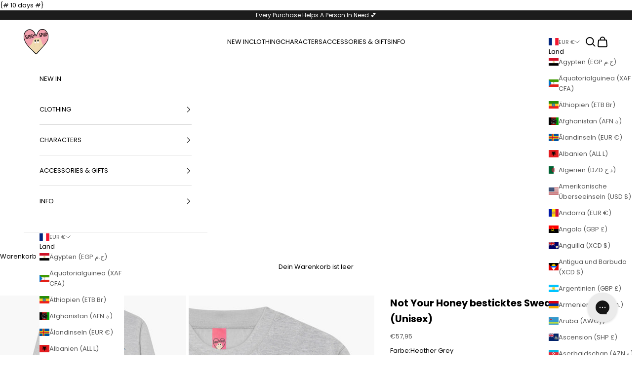

--- FILE ---
content_type: text/html; charset=utf-8
request_url: https://www.sassyspud.com/de-fr/products/not-your-honey-embroidered-sweatshirt-unisex
body_size: 89652
content:















<!doctype html>

<html lang="de" dir="ltr">
  <head>
<!-- Start of Shoplift scripts -->
<!-- 2025-05-24T15:57:47.9958593Z -->
<style>.shoplift-hide { opacity: 0 !important; }</style>
<style id="sl-preview-bar-hide">#preview-bar-iframe, #PBarNextFrameWrapper { display: none !important; }</style>
<script async crossorigin fetchpriority="high" src="/cdn/shopifycloud/importmap-polyfill/es-modules-shim.2.4.0.js"></script>
<script type="text/javascript">(function(rootPath, template, themeRole, themeId, isThemePreview){ /* Generated on 2025-11-25T16:21:18.9718912Z */var nt=Object.defineProperty;var ot=(A,x,P)=>x in A?nt(A,x,{enumerable:!0,configurable:!0,writable:!0,value:P}):A[x]=P;var m=(A,x,P)=>ot(A,typeof x!="symbol"?x+"":x,P);(function(){"use strict";var A=document.createElement("style");A.textContent=`#shoplift-preview-control{position:fixed;max-width:332px;height:56px;background-color:#141414;z-index:9999;bottom:20px;display:flex;border-radius:8px;box-shadow:13px 22px 7px #0000,9px 14px 7px #00000003,5px 8px 6px #0000000d,2px 4px 4px #00000017,1px 1px 2px #0000001a,0 0 #0000001a;align-items:center;margin:0 auto;left:16px;right:16px;opacity:0;transform:translateY(20px);visibility:hidden;transition:opacity .4s ease-in-out,transform .4s ease-in-out,visibility 0s .4s}#shoplift-preview-control.visible{opacity:1;transform:translateY(0);visibility:visible;transition:opacity .4s ease-in-out,transform .4s ease-in-out,visibility 0s 0s}#shoplift-preview-control *{font-family:Inter,sans-serif;color:#fff;box-sizing:border-box;font-size:16px}#shoplift-preview-variant-title{font-weight:400;line-height:140%;font-size:16px;text-align:start;letter-spacing:-.16px;flex-grow:1;text-wrap:nowrap;overflow:hidden;text-overflow:ellipsis}#shoplift-preview-variant-selector{position:relative;display:block;padding:6px 0;height:100%;min-width:0;flex:1 1 auto}#shoplift-preview-variant-menu-trigger{border:none;cursor:pointer;width:100%;background-color:transparent;padding:0 16px;border-left:1px solid #333;border-right:1px solid #333;height:100%;display:flex;align-items:center;justify-content:start;gap:8px}#shoplift-preview-variant-selector .menu-variant-label{width:24px;height:24px;border-radius:50%;padding:6px;display:flex;justify-content:center;align-items:center;font-size:12px;font-style:normal;font-weight:600;line-height:100%;letter-spacing:-.12px;flex-shrink:0}#shoplift-preview-variant-selector .preview-variant-menu{position:absolute;bottom:110%;transform:translate3d(0,20px,0);visibility:hidden;pointer-events:none;opacity:0;cursor:pointer;background-color:#141414;border:1px solid #141414;border-radius:6px;width:100%;max-height:156px;overflow-y:auto;box-shadow:0 8px 16px #0003;z-index:1;transition:opacity .3s ease-in-out,transform .3s ease-in-out,visibility 0s .3s}#shoplift-preview-variant-selector .preview-variant-menu.preview-variant-menu__visible{visibility:visible;pointer-events:auto;opacity:100;transform:translateZ(0);transition:opacity .3s ease-in-out,transform .3s ease-in-out,visibility 0s 0s}@media screen and (max-width: 400px){#shoplift-preview-variant-selector .preview-variant-menu{position:fixed;left:0;right:0;width:auto;bottom:110%}}#shoplift-preview-variant-selector .preview-variant-menu .preview-variant-menu--item{padding:12px 16px;display:flex;overflow:hidden}#shoplift-preview-variant-selector .preview-variant-menu .preview-variant-menu--item .menu-variant-label{margin-right:6px}#shoplift-preview-variant-selector .preview-variant-menu .preview-variant-menu--item span{overflow:hidden;text-overflow:ellipsis;text-wrap:nowrap;white-space:nowrap;color:#f6f6f6;font-size:14px;font-style:normal;font-weight:500}#shoplift-preview-variant-selector .preview-variant-menu .preview-variant-menu--item:hover{background-color:#545454}#shoplift-preview-variant-selector .preview-variant-menu .preview-variant-menu--item:last-of-type{border-bottom-left-radius:6px;border-bottom-right-radius:6px}#shoplift-preview-variant-selector .preview-variant-menu .preview-variant-menu--item:first-of-type{border-top-left-radius:6px;border-top-right-radius:6px}#shoplift-preview-control div:has(#shoplift-exit-preview-button){padding:0 16px}#shoplift-exit-preview-button{padding:6px 8px;font-weight:500;line-height:75%;border-radius:4px;background-color:transparent;border:none;text-decoration:none}#shoplift-exit-preview-button:hover{cursor:pointer;background-color:#333}`,document.head.appendChild(A);var x=" daum[ /]| deusu/| yadirectfetcher|(?:^|[^g])news(?!sapphire)|(?<! (?:channel/|google/))google(?!(app|/google| pixel))|(?<! cu)bots?(?:\\b|_)|(?<!(?: ya| yandex|^job|inapp;) ?)search|(?<!(?:lib))http|(?<![hg]m)score|@[a-z][\\w-]+\\.|\\(\\)|\\.com|\\b\\d{13}\\b|^<|^[\\w \\.\\-\\(?:\\):]+(?:/v?\\d+(?:\\.\\d+)?(?:\\.\\d{1,10})*?)?(?:,|$)|^[^ ]{50,}$|^\\d+\\b|^\\w+/[\\w\\(\\)]*$|^active|^ad muncher|^amaya|^avsdevicesdk/|^biglotron|^bot|^bw/|^clamav[ /]|^client/|^cobweb/|^custom|^ddg[_-]android|^discourse|^dispatch/\\d|^downcast/|^duckduckgo|^facebook|^getright/|^gozilla/|^hobbit|^hotzonu|^hwcdn/|^jeode/|^jetty/|^jigsaw|^microsoft bits|^movabletype|^mozilla/\\d\\.\\d \\(compatible;?\\)$|^mozilla/\\d\\.\\d \\w*$|^navermailapp|^netsurf|^offline|^owler|^postman|^python|^rank|^read|^reed|^rest|^rss|^snapchat|^space bison|^svn|^swcd |^taringa|^thumbor/|^track|^valid|^w3c|^webbandit/|^webcopier|^wget|^whatsapp|^wordpress|^xenu link sleuth|^yahoo|^yandex|^zdm/\\d|^zoom marketplace/|^{{.*}}$|admin|analyzer|archive|ask jeeves/teoma|bit\\.ly/|bluecoat drtr|browsex|burpcollaborator|capture|catch|check|chrome-lighthouse|chromeframe|classifier|clean|cloud|crawl|cypress/|dareboost|datanyze|dejaclick|detect|dmbrowser|download|evc-batch/|feed|firephp|gomezagent|headless|httrack|hubspot marketing grader|hydra|ibisbrowser|images|insight|inspect|iplabel|ips-agent|java(?!;)|library|mail\\.ru/|manager|measure|neustar wpm|node|nutch|offbyone|optimize|pageburst|pagespeed|parser|perl|phantomjs|pingdom|powermarks|preview|proxy|ptst[ /]\\d|reputation|resolver|retriever|rexx;|rigor|rss\\b|scan|scrape|server|sogou|sparkler/|speedcurve|spider|splash|statuscake|synapse|synthetic|tools|torrent|trace|transcoder|url|virtuoso|wappalyzer|watch|webglance|webkit2png|whatcms/|zgrab",P=/bot|spider|crawl|http|lighthouse/i,E;function H(){if(E instanceof RegExp)return E;try{E=new RegExp(x,"i")}catch{E=P}return E}function U(c){return!!c&&H().test(c)}class V{constructor(){m(this,"timestamp");this.timestamp=new Date}}class F extends V{constructor(e,i,s){super();m(this,"type");m(this,"testId");m(this,"hypothesisId");this.type=3,this.testId=e,this.hypothesisId=i,this.timestamp=s}}class z extends V{constructor(e){super();m(this,"type");m(this,"path");this.type=4,this.path=e}}class j extends V{constructor(e){super();m(this,"type");m(this,"cart");this.type=5,this.cart=e}}class O extends Error{constructor(){super();m(this,"isBot");this.isBot=!0}}function B(c,t,e){for(const i of t.selectors){const s=c.querySelectorAll(i.cssSelector);for(let r=0;r<s.length;r++)e(t.testId,t.hypothesisId)}$(c,t,(i,s,r,n,o)=>o(s,r),e)}function L(c,t,e){for(const i of t.selectors)R(c,t.testId,t.hypothesisId,i,e??(()=>{}));$(c,t,R,e??(()=>{}))}function G(c){return c.urlPatterns.reduce((t,e)=>{switch(e.operator){case"contains":return t+`.*${e}.*`;case"endsWith":return t+`.*${e}`;case"startsWith":return t+`${e}.*`}},"")}function $(c,t,e,i){new MutationObserver(()=>{for(const r of t.selectors)e(c,t.testId,t.hypothesisId,r,i)}).observe(c.documentElement,{childList:!0,subtree:!0})}function R(c,t,e,i,s){const r=c.querySelectorAll(i.cssSelector);for(let n=0;n<r.length;n++){let o=r.item(n);if(o instanceof HTMLElement&&o.dataset.shoplift!==""){o.dataset.shoplift="";for(const l of i.actions.sort(tt))o=J(c,i.cssSelector,o,l)}}return r.length>0&&s?(s(t,e),!0):!1}function J(c,t,e,i){switch(i.type){case"innerHtml":e.innerHTML=i.value;break;case"attribute":K(e,i.scope,i.value);break;case"css":W(c,t,i.value);break;case"js":Y(c,e,i);break;case"copy":return Z(e);case"remove":Q(e);break;case"move":X(e,parseInt(i.value));break}return e}function K(c,t,e){c.setAttribute(t,e)}function W(c,t,e){var s;const i=c.createElement("style");i.innerHTML=`${t} { ${e} }`,(s=c.getElementsByTagName("head")[0])==null||s.appendChild(i)}function Y(c,t,e){Function("document","element",`"use strict"; ${e.value}`)(c,t)}function Z(c){const t=c.cloneNode(!0);if(!c.parentNode)throw"Can't copy node outside of DOM";return c.parentNode.insertBefore(t,c.nextSibling),t}function Q(c){c.remove()}function X(c,t){if(t===0)return;const e=Array.prototype.slice.call(c.parentElement.children).indexOf(c),i=Math.min(Math.max(e+t,0),c.parentElement.children.length-1);c.parentElement.children.item(i).insertAdjacentElement(t>0?"afterend":"beforebegin",c)}function tt(c,t){return q(c)-q(t)}function q(c){return c.type==="copy"||c.type==="remove"?0:1}var T=(c=>(c[c.Template=0]="Template",c[c.Theme=1]="Theme",c[c.UrlRedirect=2]="UrlRedirect",c[c.Script=3]="Script",c[c.Dom=4]="Dom",c[c.Price=5]="Price",c))(T||{});const et="data:image/svg+xml,%3csvg%20width='12'%20height='12'%20viewBox='0%200%2012%2012'%20fill='none'%20xmlns='http://www.w3.org/2000/svg'%3e%3cpath%20d='M9.96001%207.90004C9.86501%207.90004%209.77001%207.86504%209.69501%207.79004L6.43501%204.53004C6.19501%204.29004%205.80501%204.29004%205.56501%204.53004L2.30501%207.79004C2.16001%207.93504%201.92001%207.93504%201.77501%207.79004C1.63001%207.64504%201.63001%207.40504%201.77501%207.26004L5.03501%204.00004C5.56501%203.47004%206.43001%203.47004%206.96501%204.00004L10.225%207.26004C10.37%207.40504%2010.37%207.64504%2010.225%207.79004C10.15%207.86004%2010.055%207.90004%209.96001%207.90004Z'%20fill='white'/%3e%3c/svg%3e",it="data:image/svg+xml,%3csvg%20width='14'%20height='24'%20viewBox='0%200%2014%2024'%20fill='none'%20xmlns='http://www.w3.org/2000/svg'%3e%3cpath%20d='M12.3976%2014.5255C12.2833%2013.8788%2012.0498%2013.3024%2011.6952%2012.7961C11.3416%2012.2898%2010.9209%2011.8353%2010.4353%2011.4317C9.94868%2011.0291%209.43546%2010.6488%208.89565%2010.292C8.48487%2010.049%208.09577%209.78565%207.72637%209.50402C7.35697%209.2224%207.08016%208.89503%206.89694%208.51987C6.71273%208.14471%206.67826%207.69533%206.79055%207.1697C6.86345%206.83216%206.97476%206.54647%207.12351%206.31162C7.27324%206.07778%207.47124%205.89986%207.7175%205.77684C7.96377%205.65483%208.21989%205.59383%208.48389%205.59383C8.88087%205.59383%209.17639%205.7016%209.3734%205.91714C9.56943%206.13268%209.68271%206.42345%209.71424%206.78946C9.74576%207.15547%209.72015%207.55401%209.63839%207.98509C9.55663%208.41617%209.43645%208.84724%209.27687%209.27934L13.5127%208.80149C13.9638%207.52656%2014.1017%206.42447%2013.9264%205.49725C13.751%204.56901%2013.2664%203.85122%2012.4724%203.34491C12.239%203.19648%2011.9779%203.07041%2011.6893%202.96569L12.0026%201.50979L9.86397%200L7.3875%201.50979L7.11169%202.78878C6.65166%202.8874%206.21724%203.01957%205.8114%203.19038C4.85292%203.594%204.06684%204.15115%203.45117%204.86385C2.83452%205.57655%202.42571%206.40108%202.22378%207.33847C2.06616%208.06947%202.04942%208.70796%202.17551%209.25087C2.30061%209.7948%202.52028%2010.2828%202.8355%2010.7139C3.14974%2011.145%203.51816%2011.5344%203.93977%2011.881C4.36039%2012.2288%204.782%2012.5521%205.20164%2012.851C5.68334%2013.1702%206.13844%2013.5169%206.56497%2013.8921C6.99052%2014.2672%207.31954%2014.7125%207.55004%2015.228C7.78055%2015.7445%207.81502%2016.3769%207.65347%2017.1262C7.56482%2017.5389%207.43676%2017.8765%207.27028%2018.1388C7.10381%2018.4011%206.89596%2018.5983%206.64772%2018.7295C6.3985%2018.8606%206.12071%2018.9267%205.8114%2018.9267C5.21641%2018.9267%204.79776%2018.6034%204.62833%2018.1632C4.4589%2017.7229%204.47367%2017.2583%204.60075%2016.5639C4.72782%2015.8705%205.05092%2015.1395%205.37107%2014.3699H1.17665C1.17665%2014.3699%200.207341%2016.1115%200.0310135%2017.6762C-0.0655232%2018.5302%200.0635208%2019.2653%200.41519%2019.8844C0.76686%2020.5036%201.33032%2020.9814%202.10655%2021.319C2.39222%2021.443%202.7104%2021.5447%203.05813%2021.623L2.54589%2024H7.17473L7.7047%2021.5386C8.08493%2021.442%208.43857%2021.3231%208.76562%2021.1787C9.73985%2020.7476%2010.52%2020.1427%2011.1071%2019.3649C11.6932%2018.5871%2012.0873%2017.7291%2012.2892%2016.7917C12.4744%2015.9295%2012.5099%2015.1741%2012.3966%2014.5275L12.3976%2014.5255Z'%20fill='white'/%3e%3c/svg%3e";async function st(c){let t=c.replace(/-/g,"+").replace(/_/g,"/");for(;t.length%4;)t+="=";const e=atob(t),i=Uint8Array.from(e,n=>n.charCodeAt(0)),s=new Blob([i]).stream().pipeThrough(new DecompressionStream("gzip")),r=await new Response(s).text();return JSON.parse(r)}function I(c,t){return typeof t=="string"&&/\d{4}-\d{2}-\d{2}T\d{2}:\d{2}:\d{2}.\d+(?:Z|[+-]\d+)/.test(t)?new Date(t):t}function _(c,t){return t}let M=!1;class rt{constructor(t,e,i,s,r,n,o,l,a,h,f){m(this,"temporarySessionKey","Shoplift_Session");m(this,"essentialSessionKey","Shoplift_Essential");m(this,"analyticsSessionKey","Shoplift_Analytics");m(this,"legacySessionKey");m(this,"cssHideClass");m(this,"testConfigs");m(this,"inactiveTestConfigs");m(this,"testsFilteredByAudience");m(this,"sendPageView");m(this,"shopliftDebug");m(this,"gaConfig");m(this,"getCountryTimeout");m(this,"state");m(this,"shopifyAnalyticsId");m(this,"cookie",document.cookie);m(this,"isSyncing",!1);m(this,"isSyncingGA",!1);m(this,"fetch");m(this,"localStorageSet");m(this,"localStorageGet");m(this,"sessionStorageSet",window.sessionStorage.setItem.bind(window.sessionStorage));m(this,"sessionStorageGet",window.sessionStorage.getItem.bind(window.sessionStorage));m(this,"urlParams",new URLSearchParams(window.location.search));m(this,"device");m(this,"logHistory");this.shop=t,this.host=e,this.eventHost=i,this.disableReferrerOverride=l,this.logHistory=[],this.legacySessionKey=`SHOPLIFT_SESSION_${this.shop}`,this.cssHideClass=s?"shoplift-hide":"",this.testConfigs=h.map(y=>({...y,startAt:new Date(y.startAt),statusHistory:y.statusHistory.map(S=>({...S,createdAt:new Date(S.createdAt)}))})),this.inactiveTestConfigs=f,this.sendPageView=!!r,this.shopliftDebug=n===!0,this.gaConfig=o!=={"sendEvents":false,"mode":"gtag"}?o:{sendEvents:!1},this.fetch=window.fetch.bind(window),this.localStorageSet=window.localStorage.setItem.bind(window.localStorage),this.localStorageGet=window.localStorage.getItem.bind(window.localStorage);const b=this.getDeviceType();this.device=b!=="tablet"?b:"mobile",this.state=this.loadState(),this.shopifyAnalyticsId=this.getShopifyAnalyticsId(),this.testsFilteredByAudience=h.filter(y=>y.status=="active"),this.getCountryTimeout=a===1000?1e3:a,this.log("State Loaded",JSON.stringify(this.state))}async init(){var t;try{if(this.log("Shoplift script initializing"),window.Shopify&&window.Shopify.designMode){this.log("Skipping script for design mode");return}if(window.location.href.includes("slScreenshot=true")){this.log("Skipping script for screenshot");return}if(window.location.hostname.endsWith(".edgemesh.com")){this.log("Skipping script for preview");return}if(window.location.href.includes("isShopliftMerchant")){const i=this.urlParams.get("isShopliftMerchant")==="true";this.log("Setting merchant session to %s",i),this.state.temporary.isMerchant=i,this.persistTemporaryState()}if(this.state.temporary.isMerchant){this.log("Setting up preview for merchant"),typeof window.shoplift!="object"&&this.setShopliftStub(),this.state.temporary.previewConfig||this.hidePage(),await this.initPreview(),(t=document.querySelector("#sl-preview-bar-hide"))==null||t.remove();return}if(this.state.temporary.previewConfig=void 0,U(navigator.userAgent))return;if(navigator.userAgent.includes("Chrome/118")){this.log("Random: %o",[Math.random(),Math.random(),Math.random()]);const i=await this.makeRequest({url:`${this.eventHost}/api/v0/events/ip`,method:"get"}).then(s=>s==null?void 0:s.json());this.log(`IP: ${i}`),this.makeRequest({url:`${this.eventHost}/api/v0/logs`,method:"post",data:JSON.stringify(this.debugState(),_)}).catch()}if(this.shopifyAnalyticsId=this.getShopifyAnalyticsId(),this.monitorConsentChange(),this.checkForThemePreview())return;if(!this.disableReferrerOverride&&this.state.temporary.originalReferrer!=null){this.log(`Overriding referrer from '${document.referrer}' to '${this.state.temporary.originalReferrer}'`);const i=this.state.temporary.originalReferrer;delete this.state.temporary.originalReferrer,this.persistTemporaryState(),Object.defineProperty(document,"referrer",{get:()=>i,enumerable:!0,configurable:!0})}if(await this.refreshVisitor(this.shopifyAnalyticsId),await this.handleVisitorTest()){this.log("Redirecting for visitor test");return}this.setShoplift(),this.showPage(),await this.ensureCartAttributesForExistingPriceTests(!1),await this.finalize(),console.log("SHOPLIFT SCRIPT INITIALIZED!")}catch(e){if(e instanceof O)return;throw e}finally{typeof window.shoplift!="object"&&this.setShopliftStub()}}getVariantColor(t){switch(t){case"a":return{text:"#141414",bg:"#E2E2E2"};case"b":return{text:"rgba(255, 255, 255, 1)",bg:"rgba(37, 99, 235, 1)"}}}async initPreview(){const t=this.urlParams.get("previewConfig");if(t){this.state.temporary.previewConfig=void 0,this.log("Setting up the preview"),this.log("Found preview config, writing to temporary state");const e=await st(t);if(this.state.temporary.previewConfig=e,this.state.temporary.previewConfig.testTypeCategory===T.Price){this.hidePage(!0);const s=this.state.temporary.previewConfig;let r=`${this.host}/api/dom-selectors/${s.storeId}/${s.testId}/${s.isDraft||!1}`;s.shopifyProductId&&(r+=`?productId=${s.shopifyProductId}`);const n=await this.makeJsonRequest({method:"get",url:r}).catch(o=>(this.log("Error getting domSelectors",o),null));s.variants.forEach(o=>{var l;return o.domSelectors=(l=n[o.id])==null?void 0:l.domSelectors})}this.persistTemporaryState();const i=new URL(window.location.toString());i.searchParams.delete("previewConfig"),this.queueRedirect(i)}else if(this.state.temporary.previewConfig){this.showPage();const e=this.state.temporary.previewConfig;e.testTypeCategory===T.Template&&this.handleTemplatePreview(e)&&this.initPreviewControls(e),e.testTypeCategory===T.UrlRedirect&&this.handleUrlPreview(e)&&this.initPreviewControls(e),e.testTypeCategory===T.Script&&this.handleScriptPreview(e)&&this.initPreviewControls(e),e.testTypeCategory===T.Price&&await this.handlePricePreview(e)&&this.initPreviewControls(e)}}initPreviewControls(t){document.addEventListener("DOMContentLoaded",()=>{const e=t.variants.find(S=>S.id===t.currentVariant),i=(e==null?void 0:e.label)||"a",s=t.variants,r=document.createElement("div");r.id="shoplift-preview-control";const n=document.createElement("div"),o=document.createElement("img");o.src=it,o.height=24,o.width=14,n.style.padding="0 16px",n.style.lineHeight="100%",n.appendChild(o),r.appendChild(n);const l=document.createElement("div");l.id="shoplift-preview-variant-selector";const a=document.createElement("button");a.id="shoplift-preview-variant-menu-trigger";const h=document.createElement("div");h.className="menu-variant-label",h.style.backgroundColor=this.getVariantColor(i).bg,h.style.color=this.getVariantColor(i).text,h.innerText=i.toUpperCase(),a.appendChild(h);const f=document.createElement("span");if(f.id="shoplift-preview-variant-title",f.innerText=e!=null&&e.title?e.title:"Untitled variant "+i.toUpperCase(),a.appendChild(f),s.length>1){const S=document.createElement("img");S.src=et,S.width=12,S.height=12,S.style.height="12px",S.style.width="12px",a.appendChild(S);const C=document.createElement("div");C.className="preview-variant-menu";for(const u of t.variants.filter(d=>d.id!==t.currentVariant)){const d=document.createElement("div");d.className="preview-variant-menu--item";const g=document.createElement("div");g.className="menu-variant-label",g.style.backgroundColor=this.getVariantColor(u.label).bg,g.style.color=this.getVariantColor(u.label).text,g.style.flexShrink="0",g.innerText=u.label.toUpperCase(),d.appendChild(g);const p=document.createElement("span");p.innerText=u.title?u.title:"Untitled variant "+u.label.toUpperCase(),d.appendChild(p),d.addEventListener("click",()=>{this.pickVariant(u.id)}),C.appendChild(d)}l.appendChild(C),a.addEventListener("click",()=>{C.className!=="preview-variant-menu preview-variant-menu__visible"?C.classList.add("preview-variant-menu__visible"):C.classList.remove("preview-variant-menu__visible")}),document.addEventListener("click",u=>{u.target instanceof Element&&!a.contains(u.target)&&C.className==="preview-variant-menu preview-variant-menu__visible"&&C.classList.remove("preview-variant-menu__visible")})}else a.style.pointerEvents="none",h.style.margin="0";l.appendChild(a),r.appendChild(l);const b=document.createElement("div"),y=document.createElement("button");y.id="shoplift-exit-preview-button",y.innerText="Exit",b.appendChild(y),y.addEventListener("click",()=>{this.exitPreview()}),r.appendChild(b),document.body.appendChild(r),requestAnimationFrame(()=>{r.classList.add("visible")})}),this.ensureCartAttributesForExistingPriceTests(!0).catch(e=>{this.log("Error ensuring cart attributes for price test",e)})}pickVariant(t){var e,i,s,r;if(this.state.temporary.previewConfig){const n=this.state.temporary.previewConfig,o=new URL(window.location.toString());if(n.testTypeCategory===T.UrlRedirect){const l=(e=n.variants.find(a=>a.id===n.currentVariant))==null?void 0:e.redirectUrl;if(o.pathname===l){const a=(i=n.variants.find(h=>h.id===t))==null?void 0:i.redirectUrl;a&&(o.pathname=a)}}if(n.testTypeCategory===T.Template){const l=(s=n.variants.find(a=>a.id===n.currentVariant))==null?void 0:s.pathName;if(l&&o.pathname===l){const a=(r=n.variants.find(h=>h.id===t))==null?void 0:r.pathName;a&&a!==l&&(o.pathname=a)}}n.currentVariant=t,this.persistTemporaryState(),this.queueRedirect(o)}}exitPreview(){var e,i,s,r;const t=new URL(window.location.toString());if(((e=this.state.temporary.previewConfig)==null?void 0:e.testTypeCategory)===T.Template&&t.searchParams.delete("view"),((i=this.state.temporary.previewConfig)==null?void 0:i.testTypeCategory)===T.Script&&t.searchParams.delete("slVariant"),((s=this.state.temporary.previewConfig)==null?void 0:s.testTypeCategory)===T.UrlRedirect){const o=this.state.temporary.previewConfig.variants.filter(a=>a.label!=="a"&&a.redirectUrl!==null).map(a=>a.redirectUrl),l=(r=this.state.temporary.previewConfig.variants.find(a=>a.label==="a"))==null?void 0:r.redirectUrl;o.includes(t.pathname)&&l&&(t.pathname=l)}this.state.temporary.previewConfig=void 0,this.persistTemporaryState(),this.hidePage(),this.queueRedirect(t)}handleTemplatePreview(t){const e=t.currentVariant,i=t.variants.find(n=>n.id===e);if(!i)return!1;this.log("Setting up template preview for type",i.type);const s=new URL(window.location.toString()),r=s.searchParams.get("view");return this.typeFromTemplate()==i.type&&r!==i.affix&&i.affix&&(this.log("Template type matches current variant, redirecting"),s.searchParams.delete("view"),this.log("Setting the new viewParam"),this.hidePage(),s.searchParams.set("view",i.affix),this.queueRedirect(s)),r!==null&&r!==i.affix&&(s.searchParams.delete("view"),this.hidePage(),this.queueRedirect(s)),!0}handleUrlPreview(t){var n;const e=t.currentVariant,i=t.variants.find(o=>o.id===e),s=(n=t.variants.find(o=>o.isControl))==null?void 0:n.redirectUrl;if(!i)return!1;this.log("Setting up URL redirect preview");const r=new URL(window.location.toString());return r.pathname===s&&!i.isControl&&i.redirectUrl!==null&&(this.log("Url matches control, redirecting"),this.hidePage(),r.pathname=i.redirectUrl,this.queueRedirect(r)),!0}handleScriptPreview(t){const e=t.currentVariant,i=t.variants.find(n=>n.id===e);if(!i)return!1;this.log("Setting up script preview");const s=new URL(window.location.toString());return s.searchParams.get("slVariant")!==i.id&&(this.log("current id doesn't match the variant, redirecting"),s.searchParams.delete("slVariant"),this.log("Setting the new slVariantParam"),this.hidePage(),s.searchParams.set("slVariant",i.id),this.queueRedirect(s)),!0}async handlePricePreview(t){const e=t.currentVariant,i=t.variants.find(s=>s.id===e);return i?(this.log("Setting up price preview"),i.domSelectors&&i.domSelectors.length>0&&(L(document,{testId:t.testId,hypothesisId:i.id,selectors:i.domSelectors}),await this.ensureCartAttributesForExistingPriceTests(!0)),!0):!1}async finalize(){const t=await this.getCartState();t!==null&&this.queueCartUpdate(t),this.pruneStateAndSave(),await this.syncAllEvents()}setShoplift(){this.log("Setting up public API");const e=this.urlParams.get("slVariant")==="true",i=e?null:this.urlParams.get("slVariant");window.shoplift={isHypothesisActive:async s=>{if(this.log("Script checking variant for hypothesis '%s'",s),e)return this.log("Forcing variant for hypothesis '%s'",s),!0;if(i!==null)return this.log("Forcing hypothesis '%s'",i),s===i;const r=this.testConfigs.find(o=>o.hypotheses.some(l=>l.id===s));if(!r)return this.log("No test found for hypothesis '%s'",s),!1;const n=this.state.essential.visitorTests.find(o=>o.testId===r.id);return n?(this.log("Active visitor test found",s),n.hypothesisId===s):(await this.manuallySplitVisitor(r),this.testConfigs.some(o=>o.hypotheses.some(l=>l.id===s&&this.state.essential.visitorTests.some(a=>a.hypothesisId===l.id))))},setAnalyticsConsent:async s=>{await this.onConsentChange(s,!0)},getVisitorData:()=>({visitor:this.state.analytics.visitor,visitorTests:this.state.essential.visitorTests.filter(s=>!s.isInvalid).map(s=>{const{shouldSendToGa:r,...n}=s;return n})})}}setShopliftStub(){this.log("Setting up stubbed public API");const e=this.urlParams.get("slVariant")==="true",i=e?null:this.urlParams.get("slVariant");window.shoplift={isHypothesisActive:s=>Promise.resolve(e||s===i),setAnalyticsConsent:()=>Promise.resolve(),getVisitorData:()=>({visitor:null,visitorTests:[]})}}async manuallySplitVisitor(t){this.log("Starting manual split for test '%s'",t.id),await this.handleVisitorTest([t]),this.saveState(),this.syncAllEvents()}async handleVisitorTest(t){await this.filterTestsByAudience(this.testConfigs,this.state.analytics.visitor??this.buildBaseVisitor(),this.state.essential.visitorTests);let e=t?t.filter(i=>this.testsFilteredByAudience.some(s=>s.id===i.id)):[...this.testsForUrl(this.testsFilteredByAudience),...this.domTestsForUrl(this.testsFilteredByAudience)];try{if(e.length===0)return this.log("No tests found"),!1;this.log("Checking for existing visitor test on page");const i=this.getCurrentVisitorHypothesis(e);if(i){this.log("Found current visitor test");const o=this.considerRedirect(i);return o&&(this.log("Redirecting for current visitor test"),this.redirect(i)),o}this.log("No active test relation for test page");const s=this.testsForUrl(this.inactiveTestConfigs.filter(o=>this.testIsPaused(o)&&o.hypotheses.some(l=>this.state.essential.visitorTests.some(a=>a.hypothesisId===l.id)))).map(o=>o.id);if(s.length>0)return this.log("Visitor has paused tests for test page, skipping test assignment: %o",s),!1;if(this.hasThemeAndOtherTestTypes(this.testsFilteredByAudience)){this.log("Store has both theme and non-theme tests");const o=this.visitorActiveTestType();this.log("Current visitor test type is '%s'",o);let l;switch(o){case"templateOrUrlRedirect":this.log("Filtering to non-theme tests"),l=h=>h!=="theme";break;case"theme":this.log("Filtering to theme tests"),l=h=>h==="theme";break;case null:l=Math.random()>.5?(this.log("Filtering to theme tests"),h=>h==="theme"):(this.log("Filtering to non-theme tests"),h=>h!=="theme");break}const a=e.filter(h=>h.hypotheses.every(f=>!f.isControl||!l(f.type)));this.log(`Blocking visitor from being assigned to filtered test IDs: ["${a.map(h=>h.id).join('", "')}"]`),this.state.essential.visitorTests.push(...a.map(h=>({createdAt:new Date,testId:h.id,hypothesisId:null,isThemeTest:h.hypotheses.some(f=>f.type==="theme"),shouldSendToGa:!1,isSaved:!0,isInvalid:!0,themeId:void 0}))),e=e.filter(h=>h.hypotheses.some(f=>f.isControl&&l(f.type)))}if(e.length===0)return this.log("No tests found"),!1;const r=e[Math.floor(Math.random()*e.length)],n=this.pickHypothesis(r);if(n){this.log("Adding local visitor to test '%s', hypothesis '%s'",r.id,n.id),this.queueAddVisitorToTest(r.id,n);const o=this.considerRedirect(n);return o&&(this.log("Redirecting for new test"),this.redirect(n)),o}return this.log("No hypothesis found"),!1}finally{this.includeInDomTests(),this.saveState()}}includeInDomTests(){const t=this.getDomTestsForCurrentUrl(),e=this.getVisitorDomHypothesis(t);for(const i of t){this.log("Evaluating dom test '%s'",i.id);const r=e.find(n=>i.hypotheses.some(o=>n.id===o.id))??this.pickHypothesis(i);if(!r){this.log("Failed to pick hypothesis for test");continue}if(r.isControl){this.log("Control hypothesis - applying DOM selectors and watching for variant selectors");const n=i.hypotheses.filter(o=>o.id!==r.id).flatMap(o=>{var l;return((l=o.domSelectors)==null?void 0:l.map(a=>({...a,testId:i.id})))??[]});n.length>0&&B(document,{testId:i.id,hypothesisId:r.id,selectors:n},o=>{this.queueAddVisitorToTest(o,r),this.syncAllEvents()})}if(!r.domSelectors||r.domSelectors.length===0){this.log("No selectors found, skipping hypothesis");continue}this.log("Watching for selectors"),L(document,{testId:i.id,hypothesisId:r.id,selectors:r.domSelectors},n=>{this.queueAddVisitorToTest(n,r),this.syncAllEvents()})}}considerRedirect(t){if(this.log("Considering redirect for hypothesis '%s'",t.id),t.isControl)return this.log("Skipping redirect for control"),!1;if(t.type==="basicScript"||t.type==="manualScript")return this.log("Skipping redirect for script test"),!1;const e=this.state.essential.visitorTests.find(n=>n.hypothesisId===t.id),i=new URL(window.location.toString()),r=new URLSearchParams(window.location.search).get("view");if(t.type==="theme"){if(!(t.themeId===themeId)){if(this.log("Theme id '%s' is not hypothesis theme ID '%s'",t.themeId,themeId),e&&e.themeId!==t.themeId&&(e.themeId===themeId||!this.isThemePreview()))this.log("On old theme, redirecting and updating local visitor"),e.themeId=t.themeId;else if(this.isThemePreview())return this.log("On non-test theme, skipping redirect"),!1;return this.log("Hiding page to redirect for theme test"),this.hidePage(),!0}return!1}else if(t.type!=="dom"&&t.type!=="price"&&t.affix!==template.suffix&&t.affix!==r||t.redirectPath&&!i.pathname.endsWith(t.redirectPath))return this.log("Hiding page to redirect for template test"),this.hidePage(),!0;return this.log("Not redirecting"),!1}redirect(t){if(this.log("Redirecting to hypothesis '%s'",t.id),t.isControl)return;const e=new URL(window.location.toString());if(e.searchParams.delete("view"),t.redirectPath){const i=RegExp("^(/w{2}-w{2})/").exec(e.pathname);if(i&&i.length>1){const s=i[1];e.pathname=`${s}${t.redirectPath}`}else e.pathname=t.redirectPath}else t.type==="theme"?(e.searchParams.set("_ab","0"),e.searchParams.set("_fd","0"),e.searchParams.set("_sc","1"),e.searchParams.set("preview_theme_id",t.themeId.toString())):t.type!=="urlRedirect"&&e.searchParams.set("view",t.affix);this.queueRedirect(e)}async refreshVisitor(t){if(t===null||!this.state.essential.isFirstLoad||!this.testConfigs.some(i=>i.visitorOption!=="all"))return;this.log("Refreshing visitor"),this.hidePage();const e=await this.getVisitor(t);e&&e.id&&this.updateLocalVisitor(e)}buildBaseVisitor(){return{shopifyAnalyticsId:this.shopifyAnalyticsId,device:this.device,country:null,...this.state.essential.initialState}}getInitialState(){const t=this.getUTMValue("utm_source")??"",e=this.getUTMValue("utm_medium")??"",i=this.getUTMValue("utm_campaign")??"",s=this.getUTMValue("utm_content")??"",r=window.document.referrer,n=this.device;return{createdAt:new Date,utmSource:t,utmMedium:e,utmCampaign:i,utmContent:s,referrer:r,device:n}}checkForThemePreview(){var t,e;return this.log("Checking for theme preview"),window.location.hostname.endsWith(".shopifypreview.com")?(this.log("on shopify preview domain"),this.clearThemeBar(!0,!1,this.state),(t=document.querySelector("#sl-preview-bar-hide"))==null||t.remove(),!1):this.isThemePreview()?this.state.essential.visitorTests.some(i=>i.isThemeTest&&i.hypothesisId!=null&&this.getHypothesis(i.hypothesisId)&&i.themeId===themeId)?(this.log("On active theme test, removing theme bar"),this.clearThemeBar(!1,!0,this.state),!1):this.state.essential.visitorTests.some(i=>i.isThemeTest&&i.hypothesisId!=null&&!this.getHypothesis(i.hypothesisId)&&i.themeId===themeId)?(this.log("Visitor is on an inactive theme test, redirecting to main theme"),this.redirectToMainTheme(),!0):this.state.essential.isFirstLoad?(this.log("No visitor found on theme preview, redirecting to main theme"),this.redirectToMainTheme(),!0):this.inactiveTestConfigs.some(i=>i.hypotheses.some(s=>s.themeId===themeId))?(this.log("Current theme is an inactive theme test, redirecting to main theme"),this.redirectToMainTheme(),!0):this.testConfigs.some(i=>i.hypotheses.some(s=>s.themeId===themeId))?(this.log("Falling back to clearing theme bar"),this.clearThemeBar(!1,!0,this.state),!1):(this.log("No tests on current theme, skipping script"),this.clearThemeBar(!0,!1,this.state),(e=document.querySelector("#sl-preview-bar-hide"))==null||e.remove(),!0):(this.log("Not on theme preview"),this.clearThemeBar(!0,!1,this.state),!1)}redirectToMainTheme(){this.hidePage();const t=new URL(window.location.toString());t.searchParams.set("preview_theme_id",""),this.queueRedirect(t)}testsForUrl(t){const e=new URL(window.location.href),i=this.typeFromTemplate();return t.filter(s=>s.hypotheses.some(r=>r.type!=="dom"&&r.type!=="price"&&(r.isControl&&r.type===i&&r.affix===template.suffix||r.type==="theme"||r.isControl&&r.type==="urlRedirect"&&r.redirectPath&&e.pathname.endsWith(r.redirectPath)||r.type==="basicScript"))&&(s.ignoreTestViewParameterEnforcement||!e.searchParams.has("view")||s.hypotheses.map(r=>r.affix).includes(e.searchParams.get("view")??"")))}domTestsForUrl(t){const e=new URL(window.location.href);return t.filter(i=>i.hypotheses.some(s=>(s.type==="dom"||s.type==="price")&&s.domSelectors&&s.domSelectors.some(r=>new RegExp(G(r)).test(e.toString()))))}async filterTestsByAudience(t,e,i){const s=[];let r=e.country;!r&&t.some(n=>n.requiresCountry&&!i.some(o=>o.testId===n.id))&&(this.log("Hiding page to check geoip"),this.hidePage(),r=await this.makeJsonRequest({method:"get",url:`${this.eventHost}/api/v0/visitors/get-country`,signal:AbortSignal.timeout(this.getCountryTimeout)}).catch(n=>(this.log("Error getting country",n),null)));for(const n of t){if(this.log("Checking audience for test '%s'",n.id),this.state.essential.visitorTests.some(a=>a.testId===n.id&&a.hypothesisId==null)){console.log(`Skipping blocked test '${n.id}'`);continue}const o=this.visitorCreatedDuringTestActive(n.statusHistory);(i.some(a=>a.testId===n.id&&(n.device==="all"||n.device===e.device&&n.device===this.device))||this.isTargetAudience(n,e,o,r))&&(this.log("Visitor is in audience for test '%s'",n.id),s.push(n))}this.testsFilteredByAudience=s}isTargetAudience(t,e,i,s){const r=this.getChannel(e);return(t.device==="all"||t.device===e.device&&t.device===this.device)&&(t.visitorOption==="all"||t.visitorOption==="new"&&i||t.visitorOption==="returning"&&!i)&&(t.targetAudiences.length===0||t.targetAudiences.reduce((n,o)=>n||o.reduce((l,a)=>l&&a(e,i,r,s),!0),!1))}visitorCreatedDuringTestActive(t){let e="";for(const i of t){if(this.state.analytics.visitor!==null&&this.state.analytics.visitor.createdAt<i.createdAt||this.state.essential.initialState.createdAt<i.createdAt)break;e=i.status}return e==="active"}getDomTestsForCurrentUrl(){return this.domTestsForUrl(this.testsFilteredByAudience)}getCurrentVisitorHypothesis(t){return t.flatMap(e=>e.hypotheses).find(e=>e.type!=="dom"&&e.type!=="price"&&this.state.essential.visitorTests.some(i=>i.hypothesisId===e.id))}getVisitorDomHypothesis(t){return t.flatMap(e=>e.hypotheses).filter(e=>(e.type==="dom"||e.type==="price")&&this.state.essential.visitorTests.some(i=>i.hypothesisId===e.id))}getHypothesis(t){return this.testConfigs.filter(e=>e.hypotheses.some(i=>i.id===t)).map(e=>e.hypotheses.find(i=>i.id===t))[0]}hasThemeTest(t){return t.some(e=>e.hypotheses.some(i=>i.type==="theme"))}hasTestThatIsNotThemeTest(t){return t.some(e=>e.hypotheses.some(i=>i.type!=="theme"&&i.type!=="dom"&&i.type!=="price"))}hasThemeAndOtherTestTypes(t){return this.hasThemeTest(t)&&this.hasTestThatIsNotThemeTest(t)}testIsPaused(t){return t.status==="paused"||t.status==="incompatible"||t.status==="suspended"}visitorActiveTestType(){const t=this.state.essential.visitorTests.filter(e=>this.testConfigs.some(i=>i.hypotheses.some(s=>s.id==e.hypothesisId)));return t.length===0?null:t.some(e=>e.isThemeTest)?"theme":"templateOrUrlRedirect"}pickHypothesis(t){let e=Math.random();const i=t.hypotheses.reduce((r,n)=>r+n.visitorCount,0);return t.hypotheses.sort((r,n)=>r.isControl?n.isControl?0:-1:n.isControl?1:0).reduce((r,n)=>{if(r!==null)return r;const l=t.hypotheses.reduce((a,h)=>a&&h.visitorCount>20,!0)?n.visitorCount/i-n.trafficPercentage:0;return e<=n.trafficPercentage-l?n:(e-=n.trafficPercentage,null)},null)}typeFromTemplate(){switch(template.type){case"collection-list":return"collectionList";case"page":return"landing";case"article":case"blog":case"cart":case"collection":case"index":case"product":case"search":return template.type;default:return null}}queueRedirect(t){this.saveState(),this.disableReferrerOverride||(this.log(`Saving temporary referrer override '${document.referrer}'`),this.state.temporary.originalReferrer=document.referrer,this.persistTemporaryState()),window.setTimeout(()=>window.location.assign(t),0),window.setTimeout(()=>void this.syncAllEvents(),2e3)}async syncAllEvents(){const t=async()=>{if(this.isSyncing){window.setTimeout(()=>void(async()=>await t())(),500);return}try{this.isSyncing=!0,await this.syncEvents(),this.syncGAEvents()}finally{this.isSyncing=!1}};await t()}async syncEvents(){var i,s;if(!this.state.essential.consentApproved||!this.shopifyAnalyticsId||this.state.analytics.queue.length===0)return;const t=this.state.analytics.queue.length,e=this.state.analytics.queue.splice(0,t);this.log("Syncing %s events",t);try{const r={shop:this.shop,visitorDetails:{shopifyAnalyticsId:this.shopifyAnalyticsId,device:((i=this.state.analytics.visitor)==null?void 0:i.device)??this.device,country:((s=this.state.analytics.visitor)==null?void 0:s.country)??null,...this.state.essential.initialState},events:this.state.essential.visitorTests.filter(o=>!o.isInvalid&&!o.isSaved&&o.hypothesisId!=null).map(o=>new F(o.testId,o.hypothesisId,o.createdAt)).concat(e)};await this.sendEvents(r);const n=await this.getVisitor(this.shopifyAnalyticsId);n!==null&&this.updateLocalVisitor(n);for(const o of this.state.essential.visitorTests.filter(l=>!l.isInvalid&&!l.isSaved))o.isSaved=!0}catch{this.state.analytics.queue.splice(0,0,...e)}finally{this.saveState()}}syncGAEvents(){if(!this.gaConfig.sendEvents){if(M)return;M=!0,this.log("UseGtag is false — skipping GA Events");return}if(!this.state.essential.consentApproved){this.log("Consent not approved — skipping GA Events");return}if(this.isSyncingGA){this.log("Already syncing GA - skipping GA events");return}const t=this.state.essential.visitorTests.filter(e=>e.shouldSendToGa);if(t.length===0){this.log("No GA Events to sync");return}this.isSyncingGA=!0,this.log("Syncing %s GA Events",t.length),Promise.allSettled(t.map(e=>this.sendGAEvent(e))).then(()=>this.log("All gtag events sent")).finally(()=>this.isSyncingGA=!1)}sendGAEvent(t){return new Promise(e=>{this.log("Sending GA Event for test %s, hypothesis %s",t.testId,t.hypothesisId);const i=()=>{this.log("GA acknowledged event for hypothesis %s",t.hypothesisId),t.shouldSendToGa=!1,this.persistEssentialState(),e()},s={exp_variant_string:`SL-${t.testId}-${t.hypothesisId}`};this.shopliftDebug&&Object.assign(s,{debug_mode:!0});function r(n,o,l){window.dataLayer=window.dataLayer||[],window.dataLayer.push(arguments)}this.gaConfig.mode==="gtag"?r("event","experience_impression",{...s,event_callback:i}):(window.dataLayer=window.dataLayer||[],window.dataLayer.push({event:"experience_impression",...s,eventCallback:i}))})}updateLocalVisitor(t){let e;({visitorTests:e,...this.state.analytics.visitor}=t);for(const i of this.state.essential.visitorTests.filter(s=>!e.some(r=>r.testId===s.testId)))i.isSaved=!0,i.isInvalid=!0;for(const i of e){const s=this.state.essential.visitorTests.findIndex(n=>n.testId===i.testId);s!==-1?(i.isInvalid=!1,this.state.essential.visitorTests.splice(s,1,i)):this.state.essential.visitorTests.push(i)}this.state.analytics.visitor.storedAt=new Date}async getVisitor(t){try{return await this.makeJsonRequest({method:"get",url:`${this.eventHost}/api/v0/visitors/by-key/${this.shop}/${t}`})}catch{return null}}async sendEvents(t){await this.makeRequest({method:"post",url:`${this.eventHost}/api/v0/events`,data:JSON.stringify(t)})}getUTMValue(t){const i=decodeURIComponent(window.location.search.substring(1)).split("&");for(let s=0;s<i.length;s++){const r=i[s].split("=");if(r[0]===t)return r[1]||null}return null}hidePage(t){this.log("Hiding page"),this.cssHideClass&&!window.document.documentElement.classList.contains(this.cssHideClass)&&(window.document.documentElement.classList.add(this.cssHideClass),t||setTimeout(this.removeAsyncHide(this.cssHideClass),2e3))}showPage(){this.cssHideClass&&this.removeAsyncHide(this.cssHideClass)()}getDeviceType(){function t(){let i=!1;return function(s){(/(android|bb\d+|meego).+mobile|avantgo|bada\/|blackberry|blazer|compal|elaine|fennec|hiptop|iemobile|ip(hone|od)|iris|kindle|lge |maemo|midp|mmp|mobile.+firefox|netfront|opera m(ob|in)i|palm( os)?|phone|p(ixi|re)\/|plucker|pocket|psp|series(4|6)0|symbian|treo|up\.(browser|link)|vodafone|wap|windows ce|xda|xiino/i.test(s)||/1207|6310|6590|3gso|4thp|50[1-6]i|770s|802s|a wa|abac|ac(er|oo|s\-)|ai(ko|rn)|al(av|ca|co)|amoi|an(ex|ny|yw)|aptu|ar(ch|go)|as(te|us)|attw|au(di|\-m|r |s )|avan|be(ck|ll|nq)|bi(lb|rd)|bl(ac|az)|br(e|v)w|bumb|bw\-(n|u)|c55\/|capi|ccwa|cdm\-|cell|chtm|cldc|cmd\-|co(mp|nd)|craw|da(it|ll|ng)|dbte|dc\-s|devi|dica|dmob|do(c|p)o|ds(12|\-d)|el(49|ai)|em(l2|ul)|er(ic|k0)|esl8|ez([4-7]0|os|wa|ze)|fetc|fly(\-|_)|g1 u|g560|gene|gf\-5|g\-mo|go(\.w|od)|gr(ad|un)|haie|hcit|hd\-(m|p|t)|hei\-|hi(pt|ta)|hp( i|ip)|hs\-c|ht(c(\-| |_|a|g|p|s|t)|tp)|hu(aw|tc)|i\-(20|go|ma)|i230|iac( |\-|\/)|ibro|idea|ig01|ikom|im1k|inno|ipaq|iris|ja(t|v)a|jbro|jemu|jigs|kddi|keji|kgt( |\/)|klon|kpt |kwc\-|kyo(c|k)|le(no|xi)|lg( g|\/(k|l|u)|50|54|\-[a-w])|libw|lynx|m1\-w|m3ga|m50\/|ma(te|ui|xo)|mc(01|21|ca)|m\-cr|me(rc|ri)|mi(o8|oa|ts)|mmef|mo(01|02|bi|de|do|t(\-| |o|v)|zz)|mt(50|p1|v )|mwbp|mywa|n10[0-2]|n20[2-3]|n30(0|2)|n50(0|2|5)|n7(0(0|1)|10)|ne((c|m)\-|on|tf|wf|wg|wt)|nok(6|i)|nzph|o2im|op(ti|wv)|oran|owg1|p800|pan(a|d|t)|pdxg|pg(13|\-([1-8]|c))|phil|pire|pl(ay|uc)|pn\-2|po(ck|rt|se)|prox|psio|pt\-g|qa\-a|qc(07|12|21|32|60|\-[2-7]|i\-)|qtek|r380|r600|raks|rim9|ro(ve|zo)|s55\/|sa(ge|ma|mm|ms|ny|va)|sc(01|h\-|oo|p\-)|sdk\/|se(c(\-|0|1)|47|mc|nd|ri)|sgh\-|shar|sie(\-|m)|sk\-0|sl(45|id)|sm(al|ar|b3|it|t5)|so(ft|ny)|sp(01|h\-|v\-|v )|sy(01|mb)|t2(18|50)|t6(00|10|18)|ta(gt|lk)|tcl\-|tdg\-|tel(i|m)|tim\-|t\-mo|to(pl|sh)|ts(70|m\-|m3|m5)|tx\-9|up(\.b|g1|si)|utst|v400|v750|veri|vi(rg|te)|vk(40|5[0-3]|\-v)|vm40|voda|vulc|vx(52|53|60|61|70|80|81|83|85|98)|w3c(\-| )|webc|whit|wi(g |nc|nw)|wmlb|wonu|x700|yas\-|your|zeto|zte\-/i.test(s.substr(0,4)))&&(i=!0)}(navigator.userAgent||navigator.vendor),i}function e(){let i=!1;return function(s){(/android|ipad|playbook|silk/i.test(s)||/1207|6310|6590|3gso|4thp|50[1-6]i|770s|802s|a wa|abac|ac(er|oo|s\-)|ai(ko|rn)|al(av|ca|co)|amoi|an(ex|ny|yw)|aptu|ar(ch|go)|as(te|us)|attw|au(di|\-m|r |s )|avan|be(ck|ll|nq)|bi(lb|rd)|bl(ac|az)|br(e|v)w|bumb|bw\-(n|u)|c55\/|capi|ccwa|cdm\-|cell|chtm|cldc|cmd\-|co(mp|nd)|craw|da(it|ll|ng)|dbte|dc\-s|devi|dica|dmob|do(c|p)o|ds(12|\-d)|el(49|ai)|em(l2|ul)|er(ic|k0)|esl8|ez([4-7]0|os|wa|ze)|fetc|fly(\-|_)|g1 u|g560|gene|gf\-5|g\-mo|go(\.w|od)|gr(ad|un)|haie|hcit|hd\-(m|p|t)|hei\-|hi(pt|ta)|hp( i|ip)|hs\-c|ht(c(\-| |_|a|g|p|s|t)|tp)|hu(aw|tc)|i\-(20|go|ma)|i230|iac( |\-|\/)|ibro|idea|ig01|ikom|im1k|inno|ipaq|iris|ja(t|v)a|jbro|jemu|jigs|kddi|keji|kgt( |\/)|klon|kpt |kwc\-|kyo(c|k)|le(no|xi)|lg( g|\/(k|l|u)|50|54|\-[a-w])|libw|lynx|m1\-w|m3ga|m50\/|ma(te|ui|xo)|mc(01|21|ca)|m\-cr|me(rc|ri)|mi(o8|oa|ts)|mmef|mo(01|02|bi|de|do|t(\-| |o|v)|zz)|mt(50|p1|v )|mwbp|mywa|n10[0-2]|n20[2-3]|n30(0|2)|n50(0|2|5)|n7(0(0|1)|10)|ne((c|m)\-|on|tf|wf|wg|wt)|nok(6|i)|nzph|o2im|op(ti|wv)|oran|owg1|p800|pan(a|d|t)|pdxg|pg(13|\-([1-8]|c))|phil|pire|pl(ay|uc)|pn\-2|po(ck|rt|se)|prox|psio|pt\-g|qa\-a|qc(07|12|21|32|60|\-[2-7]|i\-)|qtek|r380|r600|raks|rim9|ro(ve|zo)|s55\/|sa(ge|ma|mm|ms|ny|va)|sc(01|h\-|oo|p\-)|sdk\/|se(c(\-|0|1)|47|mc|nd|ri)|sgh\-|shar|sie(\-|m)|sk\-0|sl(45|id)|sm(al|ar|b3|it|t5)|so(ft|ny)|sp(01|h\-|v\-|v )|sy(01|mb)|t2(18|50)|t6(00|10|18)|ta(gt|lk)|tcl\-|tdg\-|tel(i|m)|tim\-|t\-mo|to(pl|sh)|ts(70|m\-|m3|m5)|tx\-9|up(\.b|g1|si)|utst|v400|v750|veri|vi(rg|te)|vk(40|5[0-3]|\-v)|vm40|voda|vulc|vx(52|53|60|61|70|80|81|83|85|98)|w3c(\-| )|webc|whit|wi(g |nc|nw)|wmlb|wonu|x700|yas\-|your|zeto|zte\-/i.test(s.substr(0,4)))&&(i=!0)}(navigator.userAgent||navigator.vendor),i}return t()?"mobile":e()?"tablet":"desktop"}removeAsyncHide(t){return()=>{t&&window.document.documentElement.classList.remove(t)}}async getCartState(){try{let t=await this.makeJsonRequest({method:"get",url:`${window.location.origin}/cart.js`});return t===null||(t.note===null&&(t=await this.makeJsonRequest({method:"post",url:`${window.location.origin}/cart/update.js`,data:JSON.stringify({note:""})})),t==null)?null:{token:t.token,total_price:t.total_price,total_discount:t.total_discount,currency:t.currency,items_subtotal_price:t.items_subtotal_price,items:t.items.map(e=>({quantity:e.quantity,variant_id:e.variant_id,key:e.key,price:e.price,final_line_price:e.final_line_price,sku:e.sku,product_id:e.product_id}))}}catch(t){return this.log("Error sending cart info",t),null}}async ensureCartAttributesForExistingPriceTests(t){var e;try{if(this.log("Checking visitor assignments for active price tests"),t&&this.state.temporary.previewConfig){const i=this.state.temporary.previewConfig;this.log("Using preview config for merchant:",i.testId);let s="variant";if(i.variants&&i.variants.length>0){const r=i.variants.find(n=>n.id===i.currentVariant);r&&r.isControl&&(s="control")}this.log("Merchant preview - updating hidden inputs:",i.testId,s),this.updatePriceTestHiddenInputs(i.testId,s,!0);return}for(const i of this.state.essential.visitorTests){const s=this.testConfigs.find(n=>n.id===i.testId);if(!s){this.log("Test config not found:",i.testId);continue}const r=s.hypotheses.find(n=>n.id===i.hypothesisId);if(!r||r.type!=="price"){this.log("Skipping non-price hypothesis:",i.hypothesisId);continue}this.log("Found potential price test, validating with server:",i.testId);try{const n=await this.makeJsonRequest({method:"get",url:`${this.eventHost}/api/v0/visitors/price-test/${i.testId}/${(e=this.state.analytics.visitor)==null?void 0:e.id}`});if(!n){this.log("Failed to validate price test with server:",i.testId);continue}if(!n.isActive||!n.isPriceTest||!n.visitorAssigned){this.log("Price test validation failed - Active:",n.isActive,"PriceTest:",n.isPriceTest,"Assigned:",n.visitorAssigned);continue}this.log("Price test validated successfully, updating hidden inputs:",i.testId,n.assignment),this.updatePriceTestHiddenInputs(i.testId,n.assignment,t)}catch(n){this.log("Error validating price test with server:",i.testId,n);const o=r.isControl?"control":"variant";this.updatePriceTestHiddenInputs(i.testId,o,t)}}}catch(i){this.log("Error ensuring cart attributes for existing price tests:",i)}}updatePriceTestHiddenInputs(t,e,i){try{this.cleanupPriceTestObservers();const s=`${t}:${e}:${i?"t":"f"}`,r=u=>{const d=u.getAttribute("data-sl-pid");if(!d)return!0;if(i&&this.state.temporary.previewConfig){const p=this.state.temporary.previewConfig,v=e==="control"?"a":"b",w=p.variants.find(k=>k.label===v);if(!w)return!1;for(const k of w.domSelectors||[]){const N=k.cssSelector.match(/data-sl-attribute-(?:p|cap)="(\d+)"/);if(N){const D=N[1];if(this.log(`Extracted ID from selector: ${D}, comparing to: ${d}`),D===d)return this.log("Product ID match found in preview config:",d,"variant:",w.label),!0}else this.log(`Could not extract ID from selector: ${k.cssSelector}`)}return this.log("No product ID match in preview config for:",d,"variant:",v),!1}const g=this.testConfigs.find(p=>p.id===t);if(!g)return this.log("Test config not found for testId:",t),!1;for(const p of g.hypotheses||[])for(const v of p.domSelectors||[]){const w=v.cssSelector.match(/data-sl-attribute-(?:p|cap)="(\d+)"/);if(w&&w[1]===d)return this.log("Product ID match found:",d,"for test:",t),!0}return this.log("No product ID match for:",d,"in test:",t),!1},n=new Set,o=(u,d)=>{if(document.querySelectorAll("[data-sl-attribute-p]").forEach(p=>{if(p instanceof Element&&p.nodeType===Node.ELEMENT_NODE&&p.isConnected&&document.contains(p))try{u.observe(p,{childList:!0,subtree:!0,characterData:!0,characterDataOldValue:!0,attributes:!1})}catch(v){this.log(`Failed to observe element (${d}):`,v)}}),document.body&&document.body.isConnected)try{u.observe(document.body,{childList:!0,subtree:!0,characterData:!0,characterDataOldValue:!0,attributes:!1})}catch(p){this.log(`Failed to observe document.body (${d}):`,p)}},l=(u,d)=>{this.log(`Applying DOM selector changes for product ID: ${u}`),d.disconnect();try{if(i&&this.state.temporary.previewConfig){const g=e==="control"?"a":"b",p=this.state.temporary.previewConfig.variants.find(v=>v.label===g);if(!(p!=null&&p.domSelectors)){this.log(`No DOM selectors found for preview variant: ${g}`);return}this.log(`Applying preview config DOM selectors, count: ${p.domSelectors.length}`),L(document,{testId:t,hypothesisId:p.id,selectors:p.domSelectors})}else{const g=this.testConfigs.find(v=>v.id===t);if(!g){this.log(`No test config found for testId: ${t}`);return}const p=g.hypotheses.find(v=>e==="control"?v.isControl:!v.isControl);if(!(p!=null&&p.domSelectors)){this.log(`No DOM selectors found for assignment: ${e}`);return}this.log(`Applying live config DOM selectors, count: ${p.domSelectors.length}`),L(document,{testId:t,hypothesisId:p.id,selectors:p.domSelectors},()=>{this.log("DOM selector changes applied for live config")})}}finally{setTimeout(()=>{o(d,"reconnection"),this.log("Re-established innerHTML observer after DOM changes")},0)}},a=new MutationObserver(u=>{for(const d of u){if(d.type!=="childList"&&d.type!=="characterData")continue;let g=d.target;d.type==="characterData"&&(g=d.target.parentElement||d.target.parentNode);let p=g,v=p.getAttribute("data-sl-attribute-p");for(;!v&&p.parentElement;)p=p.parentElement,v=p.getAttribute("data-sl-attribute-p");if(!v)continue;const w=p.innerHTML||p.textContent||"";let k="";d.type==="characterData"&&d.oldValue!==null&&(k=d.oldValue),this.log(`innerHTML changed on element with data-sl-attribute-p="${v}"`),k&&this.log(`Previous content: "${k}"`),this.log(`Current content: "${w}"`),l(v,a)}});o(a,"initial setup"),n.add(a);const h=new MutationObserver(u=>{u.forEach(d=>{d.addedNodes.forEach(g=>{if(g.nodeType===Node.ELEMENT_NODE){const p=g;b(p);const v=p.matches('input[name="properties[_slpt]"]')?[p]:p.querySelectorAll('input[name="properties[_slpt]"]');v.length>0&&this.log(`MutationObserver found ${v.length} new hidden input(s)`),v.forEach(w=>{const k=w.getAttribute("data-sl-pid");this.log(`MutationObserver checking new input with data-sl-pid="${k}"`),r(w)?(w.value!==s&&(w.value=s,this.log("Updated newly added hidden input:",s)),y(w)):(w.remove(),this.log("Removed newly added non-matching hidden input for product ID:",w.getAttribute("data-sl-pid")))})}})})});n.add(h);const f=new MutationObserver(u=>{u.forEach(d=>{if(d.type==="attributes"&&d.attributeName==="data-sl-pid"){const g=d.target;if(this.log("AttributeObserver detected data-sl-pid attribute change on:",g.tagName),g.matches('input[name="properties[_slpt]"]')){const p=g,v=d.oldValue,w=p.getAttribute("data-sl-pid");this.log(`data-sl-pid changed from "${v}" to "${w}" - triggering payment placement updates`),r(p)?(p.value!==s&&(p.value=s,this.log("Updated hidden input after data-sl-pid change:",s)),w&&l(w,a),this.log("Re-running payment placement updates after variant change"),b(document.body)):(p.remove(),this.log("Removed non-matching hidden input after data-sl-pid change:",w))}}})});n.add(f);const b=u=>{u.tagName==="SHOPIFY-PAYMENT-TERMS"&&(this.log("MutationObserver found new shopify-payment-terms element"),this.updateShopifyPaymentTerms(t,e));const d=u.querySelectorAll("shopify-payment-terms");d.length>0&&(this.log(`MutationObserver found ${d.length} shopify-payment-terms in added node`),this.updateShopifyPaymentTerms(t,e)),u.tagName==="AFTERPAY-PLACEMENT"&&(this.log("MutationObserver found new afterpay-placement element"),this.updateAfterpayPlacements(t,e,"afterpay"));const g=u.querySelectorAll("afterpay-placement");g.length>0&&(this.log(`MutationObserver found ${g.length} afterpay-placement in added node`),this.updateAfterpayPlacements(t,e,"afterpay")),u.tagName==="SQUARE-PLACEMENT"&&(this.log("MutationObserver found new square-placement element"),this.updateAfterpayPlacements(t,e,"square"));const p=u.querySelectorAll("square-placement");p.length>0&&(this.log(`MutationObserver found ${p.length} square-placement in added node`),this.updateAfterpayPlacements(t,e,"square")),u.tagName==="KLARNA-PLACEMENT"&&(this.log("MutationObserver found new klarna-placement element"),this.updateKlarnaPlacements(t,e));const v=u.querySelectorAll("klarna-placement");v.length>0&&(this.log(`MutationObserver found ${v.length} klarna-placement in added node`),this.updateKlarnaPlacements(t,e))},y=u=>{f.observe(u,{attributes:!0,attributeFilter:["data-sl-pid"],attributeOldValue:!0,subtree:!1});const d=u.getAttribute("data-sl-pid");this.log(`Started AttributeObserver on specific input with data-sl-pid="${d}"`)},S=()=>{const u=document.querySelectorAll('input[name="properties[_slpt]"]');this.log(`Found ${u.length} existing hidden inputs to check`),u.forEach(d=>{const g=d.getAttribute("data-sl-pid");this.log(`Checking existing input with data-sl-pid="${g}"`),r(d)?(d.value=s,this.log("Updated existing hidden input:",s),g&&(this.log("Applying initial DOM selector changes for existing product"),l(g,a)),y(d)):(d.remove(),this.log("Removed non-matching hidden input for product ID:",d.getAttribute("data-sl-pid")))})},C=()=>{document.body?(h.observe(document.body,{childList:!0,subtree:!0}),this.log("Started MutationObserver on document.body"),S(),b(document.body)):document.readyState==="loading"?document.addEventListener("DOMContentLoaded",()=>{document.body&&(h.observe(document.body,{childList:!0,subtree:!0}),this.log("Started MutationObserver after DOMContentLoaded"),S(),b(document.body))}):(this.log("Set timeout on observer"),setTimeout(C,10))};C(),window.__shopliftPriceTestObservers=n,window.__shopliftPriceTestValue=s,this.log("Set up DOM observer for price test hidden inputs")}catch(s){this.log("Error updating price test hidden inputs:",s)}}updateKlarnaPlacements(t,e){this.updatePlacementElements(t,e,"klarna-placement",(i,s)=>{i.setAttribute("data-purchase-amount",s.toString())})}cleanupPriceTestObservers(){const t=window.__shopliftPriceTestObservers;t&&(t.forEach(e=>{e.disconnect()}),t.clear(),this.log("Cleaned up existing price test observers")),delete window.__shopliftPriceTestObservers,delete window.__shopliftPriceTestValue}updateAfterpayPlacements(t,e,i="afterpay"){const s=i==="square"?"square-placement":"afterpay-placement";if(document.querySelectorAll(s).length===0){this.log(`No ${s} elements found on page - early return`);return}this.updatePlacementElements(t,e,s,(n,o)=>{if(i==="afterpay"){const l=(o/100).toFixed(2);n.setAttribute("data-amount",l)}else n.setAttribute("data-amount",o.toString())}),this.log("updateAfterpayPlacements completed")}updatePlacementElements(t,e,i,s){const r=document.querySelectorAll(i);if(r.length===0){this.log(`No ${i} elements found - early return`);return}let n;if(this.state.temporary.isMerchant&&this.state.temporary.previewConfig){const l=e==="control"?"a":"b",a=this.state.temporary.previewConfig.variants.find(h=>h.label===l);if(!(a!=null&&a.domSelectors)){this.log(`No variant found for label ${l} in preview config for ${i}`);return}n=a.domSelectors,this.log(`Using preview config for ${i} in merchant mode, variant: ${l}`)}else{const l=this.testConfigs.find(h=>h.id===t);if(!l){this.log(`No testConfig found for id: ${t} - early return`);return}const a=l.hypotheses.find(h=>e==="control"?h.isControl:!h.isControl);if(!(a!=null&&a.domSelectors)){this.log(`No hypothesis or domSelectors found for assignment: ${e} - early return`);return}n=a.domSelectors}const o=/data-sl-attribute-p=["'](\d+)["']/;r.forEach(l=>{let a=null;const h=l.parentElement;if(h&&(a=h.querySelector('input[name="properties[_slpt]"]')),a||(a=l.querySelector('input[name="properties[_slpt]"]')),!a){this.log(`No hidden input found for ${i} element`);return}const f=a.getAttribute("data-sl-pid");if(!f){this.log("Hidden input has no data-sl-pid attribute - skipping");return}const b=n.find(u=>{const d=u.cssSelector.match(o);return d&&d[1]===f});if(!b){this.log(`No matching selector found for productId: ${f} - skipping element`);return}const y=b.actions.find(u=>u.scope==="price");if(!(y!=null&&y.value)){this.log("No price action or value found - skipping element");return}const S=parseFloat(y.value.replace(/[^0-9.]/g,""));if(Number.isNaN(S)){this.log(`Invalid price "${y.value}" for product ${f} - skipping`);return}const C=Math.round(S*100);s(l,C)}),this.log(`updatePlacementElements completed for ${i}`)}updateShopifyPaymentTerms(t,e){const i=document.querySelectorAll("shopify-payment-terms");if(i.length===0)return;this.log("Store using shopify payments");let s;if(this.state.temporary.isMerchant&&this.state.temporary.previewConfig){const r=e==="control"?"a":"b",n=this.state.temporary.previewConfig.variants.find(o=>o.label===r);if(!n||!n.domSelectors){this.log(`No variant found for label ${r} in preview config`);return}s=n.domSelectors,this.log(`Using preview config for shopify-payment-terms in merchant mode, variant: ${r}`)}else{const r=this.testConfigs.find(o=>o.id===t);if(!r)return;const n=r.hypotheses.find(o=>e==="control"?o.isControl===!0:o.isControl===!1);if(!n||!n.domSelectors)return;s=n.domSelectors}i.forEach(r=>{const n=r.getAttribute("variant-id");if(!n)return;const o=s.find(l=>{const a=l.cssSelector.match(/data-sl-attribute-p=["'](\d+)["']/);return a&&a[1]===n});if(o){const l=o.actions.find(a=>a.scope==="price");if(l&&l.value){const a=r.getAttribute("shopify-meta");if(a)try{const h=JSON.parse(a);if(h.variants&&Array.isArray(h.variants)){const f=h.variants.find(b=>{var y;return((y=b.id)==null?void 0:y.toString())===n});if(f){f.full_price=l.value;const b=parseFloat(l.value.replace(/[^0-9.]/g,""));if(f.number_of_payment_terms&&f.number_of_payment_terms>1){const y=b/f.number_of_payment_terms;f.price_per_term=`$${y.toFixed(2)}`}r.setAttribute("shopify-meta",JSON.stringify(h))}}}catch(h){this.log("Error parsing/updating shoplift-meta:",h)}}}})}async makeJsonRequest(t){const e=await this.makeRequest(t);return e===null?null:JSON.parse(await e.text(),I)}async makeRequest(t){const{url:e,method:i,headers:s,data:r,signal:n}=t,o=new Headers;if(s)for(const a in s)o.append(a,s[a]);(!s||!s.Accept)&&o.append("Accept","application/json"),(!s||!s["Content-Type"])&&o.append("Content-Type","application/json"),(this.eventHost.includes("ngrok.io")||this.eventHost.includes("ngrok-free.app"))&&o.append("ngrok-skip-browser-warning","1234");const l=await this.fetch(e,{method:i,headers:o,body:r,signal:n});if(!l.ok){if(l.status===204)return null;if(l.status===422){const a=await l.json();if(typeof a<"u"&&a.isBot)throw new O}throw new Error(`Error sending shoplift request ${l.status}`)}return l}queueAddVisitorToTest(t,e){if(!this.state.essential.visitorTests.some(i=>i.testId===t)&&(this.state.essential.visitorTests.push({createdAt:new Date,testId:t,hypothesisId:e.id,isThemeTest:e.type==="theme",themeId:e.themeId,isSaved:!1,isInvalid:!1,shouldSendToGa:!0}),e.type==="price")){const i=e.isControl?"control":"variant";this.log("Price test assignment detected, updating cart attributes:",t,i),this.updatePriceTestHiddenInputs(t,i,!1)}}queueCartUpdate(t){this.queueEvent(new j(t))}queuePageView(t){this.queueEvent(new z(t))}queueEvent(t){!this.state.essential.consentApproved&&this.state.essential.hasConsentInteraction||this.state.analytics.queue.length>10||this.state.analytics.queue.push(t)}legacyGetLocalStorageVisitor(){const t=this.localStorageGet(this.legacySessionKey);if(t)try{return JSON.parse(t,I)}catch{}return null}pruneStateAndSave(){this.state.essential.visitorTests=this.state.essential.visitorTests.filter(t=>this.testConfigs.some(e=>e.id==t.testId)||this.inactiveTestConfigs.filter(e=>this.testIsPaused(e)).some(e=>e.id===t.testId)),this.saveState()}saveState(){this.persistEssentialState(),this.persistAnalyticsState()}loadState(){const t=this.loadAnalyticsState(),e={analytics:t,essential:this.loadEssentialState(t),temporary:this.loadTemporaryState()},i=this.legacyGetLocalStorageVisitor(),s=this.legacyGetCookieVisitor(),r=[i,s].filter(n=>n!==null).sort((n,o)=>+o.storedAt-+n.storedAt)[0];return e.analytics.visitor===null&&r&&({visitorTests:e.essential.visitorTests,...e.analytics.visitor}=r,e.essential.isFirstLoad=!1,e.essential.initialState={createdAt:r.createdAt,referrer:r.referrer,utmCampaign:r.utmCampaign,utmContent:r.utmContent,utmMedium:r.utmMedium,utmSource:r.utmSource,device:r.device},this.deleteCookie("SHOPLIFT"),this.deleteLocalStorage(this.legacySessionKey)),!e.essential.consentApproved&&e.essential.hasConsentInteraction&&this.deleteLocalStorage(this.analyticsSessionKey),e}loadEssentialState(t){var o;const e=this.loadLocalStorage(this.essentialSessionKey),i=this.loadCookie(this.essentialSessionKey),s=this.getInitialState();(o=t.visitor)!=null&&o.device&&(s.device=t.visitor.device);const r={timestamp:new Date,consentApproved:!1,hasConsentInteraction:!1,debugMode:!1,initialState:s,visitorTests:[],isFirstLoad:!0},n=[e,i].filter(l=>l!==null).sort((l,a)=>+a.timestamp-+l.timestamp)[0]??r;return n.initialState||(t.visitor!==null?n.initialState=t.visitor:(n.initialState=s,n.initialState.createdAt=n.timestamp)),n}loadAnalyticsState(){const t=this.loadLocalStorage(this.analyticsSessionKey),e=this.loadCookie(this.analyticsSessionKey),i={timestamp:new Date,visitor:null,queue:[]},s=[t,e].filter(r=>r!==null).sort((r,n)=>+n.timestamp-+r.timestamp)[0]??i;return s.queue.length===0&&t&&t.queue.length>1&&(s.queue=t.queue),s}loadTemporaryState(){const t=this.sessionStorageGet(this.temporarySessionKey),e=t?JSON.parse(t,I):null,i=this.loadCookie(this.temporarySessionKey);return e??i??{isMerchant:!1,timestamp:new Date}}persistEssentialState(){this.log("Persisting essential state"),this.state.essential.isFirstLoad=!1,this.state.essential.timestamp=new Date,this.persistLocalStorageState(this.essentialSessionKey,this.state.essential),this.persistCookieState(this.essentialSessionKey,this.state.essential)}persistAnalyticsState(){this.log("Persisting analytics state"),this.state.essential.consentApproved&&(this.state.analytics.timestamp=new Date,this.persistLocalStorageState(this.analyticsSessionKey,this.state.analytics),this.persistCookieState(this.analyticsSessionKey,{...this.state.analytics,queue:[]}))}persistTemporaryState(){this.log("Setting temporary session state"),this.state.temporary.timestamp=new Date,this.sessionStorageSet(this.temporarySessionKey,JSON.stringify(this.state.temporary)),this.persistCookieState(this.temporarySessionKey,this.state.temporary,!0)}loadLocalStorage(t){const e=this.localStorageGet(t);if(e===null)return null;try{return JSON.parse(e,I)}catch{return null}}loadCookie(t){const e=this.getCookie(t);if(e===null)return null;try{return JSON.parse(e,I)}catch{return null}}persistLocalStorageState(t,e){this.localStorageSet(t,JSON.stringify(e))}persistCookieState(t,e,i=!1){const s=JSON.stringify(e),r=i?"":`expires=${new Date(new Date().getTime()+864e5*365).toUTCString()};`;document.cookie=`${t}=${s};domain=.${window.location.hostname};path=/;SameSite=Strict;${r}`}deleteCookie(t){const e=new Date(0).toUTCString();document.cookie=`${t}=;domain=.${window.location.hostname};path=/;expires=${e};`}deleteLocalStorage(t){window.localStorage.removeItem(t)}getChannel(t){var i;return((i=[{"name":"cross-network","test":(v) => new RegExp(".*cross-network.*", "i").test(v.utmCampaign)},{"name":"direct","test":(v) => v.utmSource === "" && v.utmMedium === ""},{"name":"paid-shopping","test":(v) => (new RegExp("^(?:Google|IGShopping|aax-us-east\.amazon-adsystem\.com|aax\.amazon-adsystem\.com|alibaba|alibaba\.com|amazon|amazon\.co\.uk|amazon\.com|apps\.shopify\.com|checkout\.shopify\.com|checkout\.stripe\.com|cr\.shopping\.naver\.com|cr2\.shopping\.naver\.com|ebay|ebay\.co\.uk|ebay\.com|ebay\.com\.au|ebay\.de|etsy|etsy\.com|m\.alibaba\.com|m\.shopping\.naver\.com|mercadolibre|mercadolibre\.com|mercadolibre\.com\.ar|mercadolibre\.com\.mx|message\.alibaba\.com|msearch\.shopping\.naver\.com|nl\.shopping\.net|no\.shopping\.net|offer\.alibaba\.com|one\.walmart\.com|order\.shopping\.yahoo\.co\.jp|partners\.shopify\.com|s3\.amazonaws\.com|se\.shopping\.net|shop\.app|shopify|shopify\.com|shopping\.naver\.com|shopping\.yahoo\.co\.jp|shopping\.yahoo\.com|shopzilla|shopzilla\.com|simplycodes\.com|store\.shopping\.yahoo\.co\.jp|stripe|stripe\.com|uk\.shopping\.net|walmart|walmart\.com)$", "i").test(v.utmSource) || new RegExp("^(.*(([^a-df-z]|^)shop|shopping).*)$", "i").test(v.utmCampaign)) && new RegExp("^(.*cp.*|ppc|retargeting|paid.*)$", "i").test(v.utmMedium)},{"name":"paid-search","test":(v) => new RegExp("^(?:360\.cn|alice|aol|ar\.search\.yahoo\.com|ask|at\.search\.yahoo\.com|au\.search\.yahoo\.com|auone|avg|babylon|baidu|biglobe|biglobe\.co\.jp|biglobe\.ne\.jp|bing|br\.search\.yahoo\.com|ca\.search\.yahoo\.com|centrum\.cz|ch\.search\.yahoo\.com|cl\.search\.yahoo\.com|cn\.bing\.com|cnn|co\.search\.yahoo\.com|comcast|conduit|daum|daum\.net|de\.search\.yahoo\.com|dk\.search\.yahoo\.com|dogpile|dogpile\.com|duckduckgo|ecosia\.org|email\.seznam\.cz|eniro|es\.search\.yahoo\.com|espanol\.search\.yahoo\.com|exalead\.com|excite\.com|fi\.search\.yahoo\.com|firmy\.cz|fr\.search\.yahoo\.com|globo|go\.mail\.ru|google|google-play|hk\.search\.yahoo\.com|id\.search\.yahoo\.com|in\.search\.yahoo\.com|incredimail|it\.search\.yahoo\.com|kvasir|lens\.google\.com|lite\.qwant\.com|lycos|m\.baidu\.com|m\.naver\.com|m\.search\.naver\.com|m\.sogou\.com|mail\.rambler\.ru|mail\.yandex\.ru|malaysia\.search\.yahoo\.com|msn|msn\.com|mx\.search\.yahoo\.com|najdi|naver|naver\.com|news\.google\.com|nl\.search\.yahoo\.com|no\.search\.yahoo\.com|ntp\.msn\.com|nz\.search\.yahoo\.com|onet|onet\.pl|pe\.search\.yahoo\.com|ph\.search\.yahoo\.com|pl\.search\.yahoo\.com|play\.google\.com|qwant|qwant\.com|rakuten|rakuten\.co\.jp|rambler|rambler\.ru|se\.search\.yahoo\.com|search-results|search\.aol\.co\.uk|search\.aol\.com|search\.google\.com|search\.smt\.docomo\.ne\.jp|search\.ukr\.net|secureurl\.ukr\.net|seznam|seznam\.cz|sg\.search\.yahoo\.com|so\.com|sogou|sogou\.com|sp-web\.search\.auone\.jp|startsiden|startsiden\.no|suche\.aol\.de|terra|th\.search\.yahoo\.com|tr\.search\.yahoo\.com|tut\.by|tw\.search\.yahoo\.com|uk\.search\.yahoo\.com|ukr|us\.search\.yahoo\.com|virgilio|vn\.search\.yahoo\.com|wap\.sogou\.com|webmaster\.yandex\.ru|websearch\.rakuten\.co\.jp|yahoo|yahoo\.co\.jp|yahoo\.com|yandex|yandex\.by|yandex\.com|yandex\.com\.tr|yandex\.fr|yandex\.kz|yandex\.ru|yandex\.ua|yandex\.uz|zen\.yandex\.ru)$", "i").test(v.utmSource) && new RegExp("^(.*cp.*|ppc|retargeting|paid.*)$", "i").test(v.utmMedium)},{"name":"paid-social","test":(v) => new RegExp("^(?:43things|43things\.com|51\.com|5ch\.net|Hatena|ImageShack|academia\.edu|activerain|activerain\.com|activeworlds|activeworlds\.com|addthis|addthis\.com|airg\.ca|allnurses\.com|allrecipes\.com|alumniclass|alumniclass\.com|ameba\.jp|ameblo\.jp|americantowns|americantowns\.com|amp\.reddit\.com|ancestry\.com|anobii|anobii\.com|answerbag|answerbag\.com|answers\.yahoo\.com|aolanswers|aolanswers\.com|apps\.facebook\.com|ar\.pinterest\.com|artstation\.com|askubuntu|askubuntu\.com|asmallworld\.com|athlinks|athlinks\.com|away\.vk\.com|awe\.sm|b\.hatena\.ne\.jp|baby-gaga|baby-gaga\.com|babyblog\.ru|badoo|badoo\.com|bebo|bebo\.com|beforeitsnews|beforeitsnews\.com|bharatstudent|bharatstudent\.com|biip\.no|biswap\.org|bit\.ly|blackcareernetwork\.com|blackplanet|blackplanet\.com|blip\.fm|blog\.com|blog\.feedspot\.com|blog\.goo\.ne\.jp|blog\.naver\.com|blog\.yahoo\.co\.jp|blogg\.no|bloggang\.com|blogger|blogger\.com|blogher|blogher\.com|bloglines|bloglines\.com|blogs\.com|blogsome|blogsome\.com|blogspot|blogspot\.com|blogster|blogster\.com|blurtit|blurtit\.com|bookmarks\.yahoo\.co\.jp|bookmarks\.yahoo\.com|br\.pinterest\.com|brightkite|brightkite\.com|brizzly|brizzly\.com|business\.facebook\.com|buzzfeed|buzzfeed\.com|buzznet|buzznet\.com|cafe\.naver\.com|cafemom|cafemom\.com|camospace|camospace\.com|canalblog\.com|care\.com|care2|care2\.com|caringbridge\.org|catster|catster\.com|cbnt\.io|cellufun|cellufun\.com|centerblog\.net|chat\.zalo\.me|chegg\.com|chicagonow|chicagonow\.com|chiebukuro\.yahoo\.co\.jp|classmates|classmates\.com|classquest|classquest\.com|co\.pinterest\.com|cocolog-nifty|cocolog-nifty\.com|copainsdavant\.linternaute\.com|couchsurfing\.org|cozycot|cozycot\.com|cross\.tv|crunchyroll|crunchyroll\.com|cyworld|cyworld\.com|cz\.pinterest\.com|d\.hatena\.ne\.jp|dailystrength\.org|deluxe\.com|deviantart|deviantart\.com|dianping|dianping\.com|digg|digg\.com|diigo|diigo\.com|discover\.hubpages\.com|disqus|disqus\.com|dogster|dogster\.com|dol2day|dol2day\.com|doostang|doostang\.com|dopplr|dopplr\.com|douban|douban\.com|draft\.blogger\.com|draugiem\.lv|drugs-forum|drugs-forum\.com|dzone|dzone\.com|edublogs\.org|elftown|elftown\.com|epicurious\.com|everforo\.com|exblog\.jp|extole|extole\.com|facebook|facebook\.com|faceparty|faceparty\.com|fandom\.com|fanpop|fanpop\.com|fark|fark\.com|fb|fb\.me|fc2|fc2\.com|feedspot|feministing|feministing\.com|filmaffinity|filmaffinity\.com|flickr|flickr\.com|flipboard|flipboard\.com|folkdirect|folkdirect\.com|foodservice|foodservice\.com|forums\.androidcentral\.com|forums\.crackberry\.com|forums\.imore\.com|forums\.nexopia\.com|forums\.webosnation\.com|forums\.wpcentral\.com|fotki|fotki\.com|fotolog|fotolog\.com|foursquare|foursquare\.com|free\.facebook\.com|friendfeed|friendfeed\.com|fruehstueckstreff\.org|fubar|fubar\.com|gaiaonline|gaiaonline\.com|gamerdna|gamerdna\.com|gather\.com|geni\.com|getpocket\.com|glassboard|glassboard\.com|glassdoor|glassdoor\.com|godtube|godtube\.com|goldenline\.pl|goldstar|goldstar\.com|goo\.gl|gooblog|goodreads|goodreads\.com|google\+|googlegroups\.com|googleplus|govloop|govloop\.com|gowalla|gowalla\.com|gree\.jp|groups\.google\.com|gulli\.com|gutefrage\.net|habbo|habbo\.com|hi5|hi5\.com|hootsuite|hootsuite\.com|houzz|houzz\.com|hoverspot|hoverspot\.com|hr\.com|hu\.pinterest\.com|hubculture|hubculture\.com|hubpages\.com|hyves\.net|hyves\.nl|ibibo|ibibo\.com|id\.pinterest\.com|identi\.ca|ig|imageshack\.com|imageshack\.us|imvu|imvu\.com|in\.pinterest\.com|insanejournal|insanejournal\.com|instagram|instagram\.com|instapaper|instapaper\.com|internations\.org|interpals\.net|intherooms|intherooms\.com|irc-galleria\.net|is\.gd|italki|italki\.com|jammerdirect|jammerdirect\.com|jappy\.com|jappy\.de|kaboodle\.com|kakao|kakao\.com|kakaocorp\.com|kaneva|kaneva\.com|kin\.naver\.com|l\.facebook\.com|l\.instagram\.com|l\.messenger\.com|last\.fm|librarything|librarything\.com|lifestream\.aol\.com|line|line\.me|linkedin|linkedin\.com|listal|listal\.com|listography|listography\.com|livedoor\.com|livedoorblog|livejournal|livejournal\.com|lm\.facebook\.com|lnkd\.in|m\.blog\.naver\.com|m\.cafe\.naver\.com|m\.facebook\.com|m\.kin\.naver\.com|m\.vk\.com|m\.yelp\.com|mbga\.jp|medium\.com|meetin\.org|meetup|meetup\.com|meinvz\.net|meneame\.net|menuism\.com|messages\.google\.com|messages\.yahoo\.co\.jp|messenger|messenger\.com|mix\.com|mixi\.jp|mobile\.facebook\.com|mocospace|mocospace\.com|mouthshut|mouthshut\.com|movabletype|movabletype\.com|mubi|mubi\.com|my\.opera\.com|myanimelist\.net|myheritage|myheritage\.com|mylife|mylife\.com|mymodernmet|mymodernmet\.com|myspace|myspace\.com|netvibes|netvibes\.com|news\.ycombinator\.com|newsshowcase|nexopia|ngopost\.org|niconico|nicovideo\.jp|nightlifelink|nightlifelink\.com|ning|ning\.com|nl\.pinterest\.com|odnoklassniki\.ru|odnoklassniki\.ua|okwave\.jp|old\.reddit\.com|oneworldgroup\.org|onstartups|onstartups\.com|opendiary|opendiary\.com|oshiete\.goo\.ne\.jp|out\.reddit\.com|over-blog\.com|overblog\.com|paper\.li|partyflock\.nl|photobucket|photobucket\.com|pinboard|pinboard\.in|pingsta|pingsta\.com|pinterest|pinterest\.at|pinterest\.ca|pinterest\.ch|pinterest\.cl|pinterest\.co\.kr|pinterest\.co\.uk|pinterest\.com|pinterest\.com\.au|pinterest\.com\.mx|pinterest\.de|pinterest\.es|pinterest\.fr|pinterest\.it|pinterest\.jp|pinterest\.nz|pinterest\.ph|pinterest\.pt|pinterest\.ru|pinterest\.se|pixiv\.net|pl\.pinterest\.com|playahead\.se|plurk|plurk\.com|plus\.google\.com|plus\.url\.google\.com|pocket\.co|posterous|posterous\.com|pro\.homeadvisor\.com|pulse\.yahoo\.com|qapacity|qapacity\.com|quechup|quechup\.com|quora|quora\.com|qzone\.qq\.com|ravelry|ravelry\.com|reddit|reddit\.com|redux|redux\.com|renren|renren\.com|researchgate\.net|reunion|reunion\.com|reverbnation|reverbnation\.com|rtl\.de|ryze|ryze\.com|salespider|salespider\.com|scoop\.it|screenrant|screenrant\.com|scribd|scribd\.com|scvngr|scvngr\.com|secondlife|secondlife\.com|serverfault|serverfault\.com|shareit|sharethis|sharethis\.com|shvoong\.com|sites\.google\.com|skype|skyrock|skyrock\.com|slashdot\.org|slideshare\.net|smartnews\.com|snapchat|snapchat\.com|social|sociallife\.com\.br|socialvibe|socialvibe\.com|spaces\.live\.com|spoke|spoke\.com|spruz|spruz\.com|ssense\.com|stackapps|stackapps\.com|stackexchange|stackexchange\.com|stackoverflow|stackoverflow\.com|stardoll\.com|stickam|stickam\.com|studivz\.net|suomi24\.fi|superuser|superuser\.com|sweeva|sweeva\.com|t\.co|t\.me|tagged|tagged\.com|taggedmail|taggedmail\.com|talkbiznow|talkbiznow\.com|taringa\.net|techmeme|techmeme\.com|tencent|tencent\.com|tiktok|tiktok\.com|tinyurl|tinyurl\.com|toolbox|toolbox\.com|touch\.facebook\.com|tr\.pinterest\.com|travellerspoint|travellerspoint\.com|tripadvisor|tripadvisor\.com|trombi|trombi\.com|trustpilot|tudou|tudou\.com|tuenti|tuenti\.com|tumblr|tumblr\.com|tweetdeck|tweetdeck\.com|twitter|twitter\.com|twoo\.com|typepad|typepad\.com|unblog\.fr|urbanspoon\.com|ushareit\.com|ushi\.cn|vampirefreaks|vampirefreaks\.com|vampirerave|vampirerave\.com|vg\.no|video\.ibm\.com|vk\.com|vkontakte\.ru|wakoopa|wakoopa\.com|wattpad|wattpad\.com|web\.facebook\.com|web\.skype\.com|webshots|webshots\.com|wechat|wechat\.com|weebly|weebly\.com|weibo|weibo\.com|wer-weiss-was\.de|weread|weread\.com|whatsapp|whatsapp\.com|wiki\.answers\.com|wikihow\.com|wikitravel\.org|woot\.com|wordpress|wordpress\.com|wordpress\.org|xanga|xanga\.com|xing|xing\.com|yahoo-mbga\.jp|yammer|yammer\.com|yelp|yelp\.co\.uk|yelp\.com|youroom\.in|za\.pinterest\.com|zalo|zoo\.gr|zooppa|zooppa\.com)$", "i").test(v.utmSource) && new RegExp("^(.*cp.*|ppc|retargeting|paid.*)$", "i").test(v.utmMedium)},{"name":"paid-video","test":(v) => new RegExp("^(?:blog\.twitch\.tv|crackle|crackle\.com|curiositystream|curiositystream\.com|d\.tube|dailymotion|dailymotion\.com|dashboard\.twitch\.tv|disneyplus|disneyplus\.com|fast\.wistia\.net|help\.hulu\.com|help\.netflix\.com|hulu|hulu\.com|id\.twitch\.tv|iq\.com|iqiyi|iqiyi\.com|jobs\.netflix\.com|justin\.tv|m\.twitch\.tv|m\.youtube\.com|music\.youtube\.com|netflix|netflix\.com|player\.twitch\.tv|player\.vimeo\.com|ted|ted\.com|twitch|twitch\.tv|utreon|utreon\.com|veoh|veoh\.com|viadeo\.journaldunet\.com|vimeo|vimeo\.com|wistia|wistia\.com|youku|youku\.com|youtube|youtube\.com)$", "i").test(v.utmSource) && new RegExp("^(.*cp.*|ppc|retargeting|paid.*)$", "i").test(v.utmMedium)},{"name":"display","test":(v) => new RegExp("^(?:display|banner|expandable|interstitial|cpm)$", "i").test(v.utmMedium)},{"name":"paid-other","test":(v) => new RegExp("^(.*cp.*|ppc|retargeting|paid.*)$", "i").test(v.utmMedium)},{"name":"organic-shopping","test":(v) => new RegExp("^(?:360\.cn|alice|aol|ar\.search\.yahoo\.com|ask|at\.search\.yahoo\.com|au\.search\.yahoo\.com|auone|avg|babylon|baidu|biglobe|biglobe\.co\.jp|biglobe\.ne\.jp|bing|br\.search\.yahoo\.com|ca\.search\.yahoo\.com|centrum\.cz|ch\.search\.yahoo\.com|cl\.search\.yahoo\.com|cn\.bing\.com|cnn|co\.search\.yahoo\.com|comcast|conduit|daum|daum\.net|de\.search\.yahoo\.com|dk\.search\.yahoo\.com|dogpile|dogpile\.com|duckduckgo|ecosia\.org|email\.seznam\.cz|eniro|es\.search\.yahoo\.com|espanol\.search\.yahoo\.com|exalead\.com|excite\.com|fi\.search\.yahoo\.com|firmy\.cz|fr\.search\.yahoo\.com|globo|go\.mail\.ru|google|google-play|hk\.search\.yahoo\.com|id\.search\.yahoo\.com|in\.search\.yahoo\.com|incredimail|it\.search\.yahoo\.com|kvasir|lens\.google\.com|lite\.qwant\.com|lycos|m\.baidu\.com|m\.naver\.com|m\.search\.naver\.com|m\.sogou\.com|mail\.rambler\.ru|mail\.yandex\.ru|malaysia\.search\.yahoo\.com|msn|msn\.com|mx\.search\.yahoo\.com|najdi|naver|naver\.com|news\.google\.com|nl\.search\.yahoo\.com|no\.search\.yahoo\.com|ntp\.msn\.com|nz\.search\.yahoo\.com|onet|onet\.pl|pe\.search\.yahoo\.com|ph\.search\.yahoo\.com|pl\.search\.yahoo\.com|play\.google\.com|qwant|qwant\.com|rakuten|rakuten\.co\.jp|rambler|rambler\.ru|se\.search\.yahoo\.com|search-results|search\.aol\.co\.uk|search\.aol\.com|search\.google\.com|search\.smt\.docomo\.ne\.jp|search\.ukr\.net|secureurl\.ukr\.net|seznam|seznam\.cz|sg\.search\.yahoo\.com|so\.com|sogou|sogou\.com|sp-web\.search\.auone\.jp|startsiden|startsiden\.no|suche\.aol\.de|terra|th\.search\.yahoo\.com|tr\.search\.yahoo\.com|tut\.by|tw\.search\.yahoo\.com|uk\.search\.yahoo\.com|ukr|us\.search\.yahoo\.com|virgilio|vn\.search\.yahoo\.com|wap\.sogou\.com|webmaster\.yandex\.ru|websearch\.rakuten\.co\.jp|yahoo|yahoo\.co\.jp|yahoo\.com|yandex|yandex\.by|yandex\.com|yandex\.com\.tr|yandex\.fr|yandex\.kz|yandex\.ru|yandex\.ua|yandex\.uz|zen\.yandex\.ru)$", "i").test(v.utmSource) || new RegExp("^(.*(([^a-df-z]|^)shop|shopping).*)$", "i").test(v.utmCampaign)},{"name":"organic-social","test":(v) => new RegExp("^(?:43things|43things\.com|51\.com|5ch\.net|Hatena|ImageShack|academia\.edu|activerain|activerain\.com|activeworlds|activeworlds\.com|addthis|addthis\.com|airg\.ca|allnurses\.com|allrecipes\.com|alumniclass|alumniclass\.com|ameba\.jp|ameblo\.jp|americantowns|americantowns\.com|amp\.reddit\.com|ancestry\.com|anobii|anobii\.com|answerbag|answerbag\.com|answers\.yahoo\.com|aolanswers|aolanswers\.com|apps\.facebook\.com|ar\.pinterest\.com|artstation\.com|askubuntu|askubuntu\.com|asmallworld\.com|athlinks|athlinks\.com|away\.vk\.com|awe\.sm|b\.hatena\.ne\.jp|baby-gaga|baby-gaga\.com|babyblog\.ru|badoo|badoo\.com|bebo|bebo\.com|beforeitsnews|beforeitsnews\.com|bharatstudent|bharatstudent\.com|biip\.no|biswap\.org|bit\.ly|blackcareernetwork\.com|blackplanet|blackplanet\.com|blip\.fm|blog\.com|blog\.feedspot\.com|blog\.goo\.ne\.jp|blog\.naver\.com|blog\.yahoo\.co\.jp|blogg\.no|bloggang\.com|blogger|blogger\.com|blogher|blogher\.com|bloglines|bloglines\.com|blogs\.com|blogsome|blogsome\.com|blogspot|blogspot\.com|blogster|blogster\.com|blurtit|blurtit\.com|bookmarks\.yahoo\.co\.jp|bookmarks\.yahoo\.com|br\.pinterest\.com|brightkite|brightkite\.com|brizzly|brizzly\.com|business\.facebook\.com|buzzfeed|buzzfeed\.com|buzznet|buzznet\.com|cafe\.naver\.com|cafemom|cafemom\.com|camospace|camospace\.com|canalblog\.com|care\.com|care2|care2\.com|caringbridge\.org|catster|catster\.com|cbnt\.io|cellufun|cellufun\.com|centerblog\.net|chat\.zalo\.me|chegg\.com|chicagonow|chicagonow\.com|chiebukuro\.yahoo\.co\.jp|classmates|classmates\.com|classquest|classquest\.com|co\.pinterest\.com|cocolog-nifty|cocolog-nifty\.com|copainsdavant\.linternaute\.com|couchsurfing\.org|cozycot|cozycot\.com|cross\.tv|crunchyroll|crunchyroll\.com|cyworld|cyworld\.com|cz\.pinterest\.com|d\.hatena\.ne\.jp|dailystrength\.org|deluxe\.com|deviantart|deviantart\.com|dianping|dianping\.com|digg|digg\.com|diigo|diigo\.com|discover\.hubpages\.com|disqus|disqus\.com|dogster|dogster\.com|dol2day|dol2day\.com|doostang|doostang\.com|dopplr|dopplr\.com|douban|douban\.com|draft\.blogger\.com|draugiem\.lv|drugs-forum|drugs-forum\.com|dzone|dzone\.com|edublogs\.org|elftown|elftown\.com|epicurious\.com|everforo\.com|exblog\.jp|extole|extole\.com|facebook|facebook\.com|faceparty|faceparty\.com|fandom\.com|fanpop|fanpop\.com|fark|fark\.com|fb|fb\.me|fc2|fc2\.com|feedspot|feministing|feministing\.com|filmaffinity|filmaffinity\.com|flickr|flickr\.com|flipboard|flipboard\.com|folkdirect|folkdirect\.com|foodservice|foodservice\.com|forums\.androidcentral\.com|forums\.crackberry\.com|forums\.imore\.com|forums\.nexopia\.com|forums\.webosnation\.com|forums\.wpcentral\.com|fotki|fotki\.com|fotolog|fotolog\.com|foursquare|foursquare\.com|free\.facebook\.com|friendfeed|friendfeed\.com|fruehstueckstreff\.org|fubar|fubar\.com|gaiaonline|gaiaonline\.com|gamerdna|gamerdna\.com|gather\.com|geni\.com|getpocket\.com|glassboard|glassboard\.com|glassdoor|glassdoor\.com|godtube|godtube\.com|goldenline\.pl|goldstar|goldstar\.com|goo\.gl|gooblog|goodreads|goodreads\.com|google\+|googlegroups\.com|googleplus|govloop|govloop\.com|gowalla|gowalla\.com|gree\.jp|groups\.google\.com|gulli\.com|gutefrage\.net|habbo|habbo\.com|hi5|hi5\.com|hootsuite|hootsuite\.com|houzz|houzz\.com|hoverspot|hoverspot\.com|hr\.com|hu\.pinterest\.com|hubculture|hubculture\.com|hubpages\.com|hyves\.net|hyves\.nl|ibibo|ibibo\.com|id\.pinterest\.com|identi\.ca|ig|imageshack\.com|imageshack\.us|imvu|imvu\.com|in\.pinterest\.com|insanejournal|insanejournal\.com|instagram|instagram\.com|instapaper|instapaper\.com|internations\.org|interpals\.net|intherooms|intherooms\.com|irc-galleria\.net|is\.gd|italki|italki\.com|jammerdirect|jammerdirect\.com|jappy\.com|jappy\.de|kaboodle\.com|kakao|kakao\.com|kakaocorp\.com|kaneva|kaneva\.com|kin\.naver\.com|l\.facebook\.com|l\.instagram\.com|l\.messenger\.com|last\.fm|librarything|librarything\.com|lifestream\.aol\.com|line|line\.me|linkedin|linkedin\.com|listal|listal\.com|listography|listography\.com|livedoor\.com|livedoorblog|livejournal|livejournal\.com|lm\.facebook\.com|lnkd\.in|m\.blog\.naver\.com|m\.cafe\.naver\.com|m\.facebook\.com|m\.kin\.naver\.com|m\.vk\.com|m\.yelp\.com|mbga\.jp|medium\.com|meetin\.org|meetup|meetup\.com|meinvz\.net|meneame\.net|menuism\.com|messages\.google\.com|messages\.yahoo\.co\.jp|messenger|messenger\.com|mix\.com|mixi\.jp|mobile\.facebook\.com|mocospace|mocospace\.com|mouthshut|mouthshut\.com|movabletype|movabletype\.com|mubi|mubi\.com|my\.opera\.com|myanimelist\.net|myheritage|myheritage\.com|mylife|mylife\.com|mymodernmet|mymodernmet\.com|myspace|myspace\.com|netvibes|netvibes\.com|news\.ycombinator\.com|newsshowcase|nexopia|ngopost\.org|niconico|nicovideo\.jp|nightlifelink|nightlifelink\.com|ning|ning\.com|nl\.pinterest\.com|odnoklassniki\.ru|odnoklassniki\.ua|okwave\.jp|old\.reddit\.com|oneworldgroup\.org|onstartups|onstartups\.com|opendiary|opendiary\.com|oshiete\.goo\.ne\.jp|out\.reddit\.com|over-blog\.com|overblog\.com|paper\.li|partyflock\.nl|photobucket|photobucket\.com|pinboard|pinboard\.in|pingsta|pingsta\.com|pinterest|pinterest\.at|pinterest\.ca|pinterest\.ch|pinterest\.cl|pinterest\.co\.kr|pinterest\.co\.uk|pinterest\.com|pinterest\.com\.au|pinterest\.com\.mx|pinterest\.de|pinterest\.es|pinterest\.fr|pinterest\.it|pinterest\.jp|pinterest\.nz|pinterest\.ph|pinterest\.pt|pinterest\.ru|pinterest\.se|pixiv\.net|pl\.pinterest\.com|playahead\.se|plurk|plurk\.com|plus\.google\.com|plus\.url\.google\.com|pocket\.co|posterous|posterous\.com|pro\.homeadvisor\.com|pulse\.yahoo\.com|qapacity|qapacity\.com|quechup|quechup\.com|quora|quora\.com|qzone\.qq\.com|ravelry|ravelry\.com|reddit|reddit\.com|redux|redux\.com|renren|renren\.com|researchgate\.net|reunion|reunion\.com|reverbnation|reverbnation\.com|rtl\.de|ryze|ryze\.com|salespider|salespider\.com|scoop\.it|screenrant|screenrant\.com|scribd|scribd\.com|scvngr|scvngr\.com|secondlife|secondlife\.com|serverfault|serverfault\.com|shareit|sharethis|sharethis\.com|shvoong\.com|sites\.google\.com|skype|skyrock|skyrock\.com|slashdot\.org|slideshare\.net|smartnews\.com|snapchat|snapchat\.com|social|sociallife\.com\.br|socialvibe|socialvibe\.com|spaces\.live\.com|spoke|spoke\.com|spruz|spruz\.com|ssense\.com|stackapps|stackapps\.com|stackexchange|stackexchange\.com|stackoverflow|stackoverflow\.com|stardoll\.com|stickam|stickam\.com|studivz\.net|suomi24\.fi|superuser|superuser\.com|sweeva|sweeva\.com|t\.co|t\.me|tagged|tagged\.com|taggedmail|taggedmail\.com|talkbiznow|talkbiznow\.com|taringa\.net|techmeme|techmeme\.com|tencent|tencent\.com|tiktok|tiktok\.com|tinyurl|tinyurl\.com|toolbox|toolbox\.com|touch\.facebook\.com|tr\.pinterest\.com|travellerspoint|travellerspoint\.com|tripadvisor|tripadvisor\.com|trombi|trombi\.com|trustpilot|tudou|tudou\.com|tuenti|tuenti\.com|tumblr|tumblr\.com|tweetdeck|tweetdeck\.com|twitter|twitter\.com|twoo\.com|typepad|typepad\.com|unblog\.fr|urbanspoon\.com|ushareit\.com|ushi\.cn|vampirefreaks|vampirefreaks\.com|vampirerave|vampirerave\.com|vg\.no|video\.ibm\.com|vk\.com|vkontakte\.ru|wakoopa|wakoopa\.com|wattpad|wattpad\.com|web\.facebook\.com|web\.skype\.com|webshots|webshots\.com|wechat|wechat\.com|weebly|weebly\.com|weibo|weibo\.com|wer-weiss-was\.de|weread|weread\.com|whatsapp|whatsapp\.com|wiki\.answers\.com|wikihow\.com|wikitravel\.org|woot\.com|wordpress|wordpress\.com|wordpress\.org|xanga|xanga\.com|xing|xing\.com|yahoo-mbga\.jp|yammer|yammer\.com|yelp|yelp\.co\.uk|yelp\.com|youroom\.in|za\.pinterest\.com|zalo|zoo\.gr|zooppa|zooppa\.com)$", "i").test(v.utmSource) || new RegExp("^(?:social|social-network|social-media|sm|social network|social media)$", "i").test(v.utmMedium)},{"name":"organic-video","test":(v) => new RegExp("^(?:blog\.twitch\.tv|crackle|crackle\.com|curiositystream|curiositystream\.com|d\.tube|dailymotion|dailymotion\.com|dashboard\.twitch\.tv|disneyplus|disneyplus\.com|fast\.wistia\.net|help\.hulu\.com|help\.netflix\.com|hulu|hulu\.com|id\.twitch\.tv|iq\.com|iqiyi|iqiyi\.com|jobs\.netflix\.com|justin\.tv|m\.twitch\.tv|m\.youtube\.com|music\.youtube\.com|netflix|netflix\.com|player\.twitch\.tv|player\.vimeo\.com|ted|ted\.com|twitch|twitch\.tv|utreon|utreon\.com|veoh|veoh\.com|viadeo\.journaldunet\.com|vimeo|vimeo\.com|wistia|wistia\.com|youku|youku\.com|youtube|youtube\.com)$", "i").test(v.utmSource) || new RegExp("^(.*video.*)$", "i").test(v.utmMedium)},{"name":"organic-search","test":(v) => new RegExp("^(?:360\.cn|alice|aol|ar\.search\.yahoo\.com|ask|at\.search\.yahoo\.com|au\.search\.yahoo\.com|auone|avg|babylon|baidu|biglobe|biglobe\.co\.jp|biglobe\.ne\.jp|bing|br\.search\.yahoo\.com|ca\.search\.yahoo\.com|centrum\.cz|ch\.search\.yahoo\.com|cl\.search\.yahoo\.com|cn\.bing\.com|cnn|co\.search\.yahoo\.com|comcast|conduit|daum|daum\.net|de\.search\.yahoo\.com|dk\.search\.yahoo\.com|dogpile|dogpile\.com|duckduckgo|ecosia\.org|email\.seznam\.cz|eniro|es\.search\.yahoo\.com|espanol\.search\.yahoo\.com|exalead\.com|excite\.com|fi\.search\.yahoo\.com|firmy\.cz|fr\.search\.yahoo\.com|globo|go\.mail\.ru|google|google-play|hk\.search\.yahoo\.com|id\.search\.yahoo\.com|in\.search\.yahoo\.com|incredimail|it\.search\.yahoo\.com|kvasir|lens\.google\.com|lite\.qwant\.com|lycos|m\.baidu\.com|m\.naver\.com|m\.search\.naver\.com|m\.sogou\.com|mail\.rambler\.ru|mail\.yandex\.ru|malaysia\.search\.yahoo\.com|msn|msn\.com|mx\.search\.yahoo\.com|najdi|naver|naver\.com|news\.google\.com|nl\.search\.yahoo\.com|no\.search\.yahoo\.com|ntp\.msn\.com|nz\.search\.yahoo\.com|onet|onet\.pl|pe\.search\.yahoo\.com|ph\.search\.yahoo\.com|pl\.search\.yahoo\.com|play\.google\.com|qwant|qwant\.com|rakuten|rakuten\.co\.jp|rambler|rambler\.ru|se\.search\.yahoo\.com|search-results|search\.aol\.co\.uk|search\.aol\.com|search\.google\.com|search\.smt\.docomo\.ne\.jp|search\.ukr\.net|secureurl\.ukr\.net|seznam|seznam\.cz|sg\.search\.yahoo\.com|so\.com|sogou|sogou\.com|sp-web\.search\.auone\.jp|startsiden|startsiden\.no|suche\.aol\.de|terra|th\.search\.yahoo\.com|tr\.search\.yahoo\.com|tut\.by|tw\.search\.yahoo\.com|uk\.search\.yahoo\.com|ukr|us\.search\.yahoo\.com|virgilio|vn\.search\.yahoo\.com|wap\.sogou\.com|webmaster\.yandex\.ru|websearch\.rakuten\.co\.jp|yahoo|yahoo\.co\.jp|yahoo\.com|yandex|yandex\.by|yandex\.com|yandex\.com\.tr|yandex\.fr|yandex\.kz|yandex\.ru|yandex\.ua|yandex\.uz|zen\.yandex\.ru)$", "i").test(v.utmSource) || v.utmMedium.toLowerCase() === "organic"},{"name":"referral","test":(v) => new RegExp("^(?:referral|app|link)$", "i").test(v.utmMedium)},{"name":"email","test":(v) => new RegExp("^(?:email|e-mail|e_mail|e mail)$", "i").test(v.utmMedium) || new RegExp("^(?:email|e-mail|e_mail|e mail)$", "i").test(v.utmSource)},{"name":"affiliate","test":(v) => v.utmMedium.toLowerCase() === "affiliate"},{"name":"audio","test":(v) => v.utmMedium.toLowerCase() === "audio"},{"name":"sms","test":(v) => v.utmSource.toLowerCase() === "sms" || v.utmMedium.toLowerCase() === "sms"},{"name":"mobile-push-notification","test":(v) => v.utmSource.toLowerCase() === "firebase" || new RegExp("(?:.*mobile.*|.*notification.*|push$)", "i").test(v.utmMedium)}].find(s=>s.test(t)))==null?void 0:i.name)??"other"}getShopifyAnalyticsId(){return this.getCookie("_shopify_y")}legacyGetCookieVisitor(){const t=this.getCookie("SHOPLIFT");return t===null?null:JSON.parse(t,I)}getCookie(t){const e=this.cookie.split("; ").filter(i=>i.split("=").at(0)===t).at(0);return e===void 0?null:e.split("=").slice(1).join("=")}monitorConsentChange(){document.addEventListener("visitorConsentCollected",t=>void(async()=>await this.onConsentChange(t.detail.analyticsAllowed,!0))()),document.readyState==="loading"?document.addEventListener("DOMContentLoaded",()=>this.loadShopifyConsentApiWithRetry()):this.loadShopifyConsentApiWithRetry()}loadShopifyConsentApiWithRetry(){let t=0;const e=()=>{this.loadShopifyConsentApi()||t++<10&&window.setTimeout(e,100)};e()}loadShopifyConsentApi(){if(window.Shopify){this.log("Loading Shopify features");const t=async()=>{if(!window.Shopify){this.log("Shopify object missing... suddenly?");return}if(window.Shopify.customerPrivacy===void 0){this.log("Shopify CustomerPrivacy api still missing, trying again in 1000ms"),e=window.setTimeout(()=>void(async()=>await t())(),1e3);return}const i=window.Shopify.customerPrivacy.getTrackingConsent();await this.onConsentChange(window.Shopify.customerPrivacy.analyticsProcessingAllowed(),i==="yes")};let e=window.setTimeout(()=>void(async()=>await t())(),5e3);return window.Shopify.loadFeatures([{name:"consent-tracking-api",version:"0.1"}],i=>{(async()=>{if(window.clearTimeout(e),i){this.log("Error loading consent tracking",i);return}await t()})()}),!0}return!1}async onConsentChange(t,e){try{if(this.log("Consent change detected",t,e),this.state.essential.consentApproved=t,this.state.essential.hasConsentInteraction=e,!this.state.essential.consentApproved){this.state.essential.hasConsentInteraction&&(this.state.analytics.queue.length=0),this.saveState();return}this.cookie=document.cookie,this.shopifyAnalyticsId=this.getShopifyAnalyticsId();for(const i of this.state.analytics.queue.filter(s=>s.type===1||s.type===2)){const s=i;s.shopifyAnalyticsId=this.shopifyAnalyticsId}this.saveState(),await this.syncAllEvents()}catch(i){this.log("Error syncing on consent change",i)}}isThemePreview(){return isThemePreview||themeRole!=="main"}clearThemeBar(t,e,i){const s=structuredClone(i);this.log("Looking for theme bar"),this.waitForElement(null,"body").then(r=>this.waitForElement(r,"#preview-bar-iframe, #PBarNextFrameWrapper").then(n=>(this.log("Found theme bar"),e&&(this.log("Removing theme bar"),n.remove()),t?this.makeRequest({url:`${this.eventHost}/api/v0/logs`,method:"post",data:JSON.stringify({...this.debugState(),stateAtEvaluation:s},_)}):Promise.resolve(null)))).catch(r=>console.error(r))}waitForElement(t,e){return new Promise(i=>{const s=document.querySelector(e);if(s){i(s);return}const r=new MutationObserver(n=>{const o=document.querySelector(e);if(o){r.disconnect(),i(o);return}});r.observe(t??document.documentElement,{childList:!0})})}setDebug(t){this.state.essential.debugMode=t,this.saveState()}log(t,...e){this.logHistory.push([`[${new Date().toISOString()}][SL] ${t}`,...e.map(i=>JSON.stringify(i))].join(" ")),!(!this.state.essential.debugMode&&!this.shopliftDebug)&&console.debug(`[SL] ${t}`,...e)}debugState(){return{state:this.state,storage:{essential:this.loadLocalStorage(this.essentialSessionKey),analytics:this.loadLocalStorage(this.analyticsSessionKey)},params:{shop:this.shop,host:this.host,eventHost:this.eventHost,cssHideClass:this.cssHideClass,testConfigs:this.testConfigs,inactiveTestConfigs:this.inactiveTestConfigs,sendPageView:this.sendPageView,isShopifyMerchantCookie:this.getCookie("is_shopify_merchant"),themeId,url:window.location.href,isThemePreview,themeRole,gaConfig:this.gaConfig},logHistory:this.logHistory}}debug(){const t=this.debugState();console.log(JSON.stringify(t,_,2))}}(async function(){window.shopliftInstance||(window.shopliftInstance=new rt("sassyspud.myshopify.com","https://app.shoplift.ai","https://events.shoplift.ai",false,false,false,{"sendEvents":false,"mode":"gtag"},false,1000,[],[{"id":"537f67da-7344-464c-9941-515b10e0b283","status":"cancelled","hypotheses":[{"id":"46171cc8-d7f4-4d16-a9f2-173f1135d00f","type":"theme","themeId":126011506750,"affix":"","isControl":true,"redirectPath":null},{"id":"baf660aa-cde0-486e-a8d5-4a719b39ab87","type":"theme","themeId":173750092149,"affix":"","isControl":false,"redirectPath":null}],"ignoreTestViewParameterEnforcement":false},{"id":"4bcb89f1-fda5-4542-a1ef-00f69a7b4bb2","status":"cancelled","hypotheses":[{"id":"0600123b-94ca-4d9c-a9d8-d3bd95ab41b9","type":"theme","themeId":180453802357,"affix":"","isControl":true,"redirectPath":null},{"id":"8e05396d-0cb7-4da6-93cb-e58428d59b3a","type":"theme","themeId":180579565941,"affix":"","isControl":false,"redirectPath":null}],"ignoreTestViewParameterEnforcement":false}]),await window.shopliftInstance.init())})()})(); })("/de-fr", { suffix: "", type: "product" }, "main", 185478971765, false)</script>
<!-- End of Shoplift scripts -->

    <meta charset="utf-8">
    <meta name="viewport" content="width=device-width, initial-scale=1.0, height=device-height, minimum-scale=1.0, maximum-scale=5.0">

    <title>Not Your Honey besticktes Sweatshirt (Unisex) | Frecher Spud</title><meta name="description" content="Unsere hochwertigen Sweatshirts bestehen aus hochwertiger, glatter Baumwolle auf der Außenseite und einer kuscheligen, flauschigen Innenseite 🙏 Jedes einzelne wird ethisch hergestellt und auf Bestellung bestickt, um Abfall zu vermeiden 🌍 Das Team ist ziemlich schnell. Egal wie beschäftigt wir sind, wir sorgen dafür, da"><link rel="canonical" href="https://www.sassyspud.com/de-fr/products/not-your-honey-embroidered-sweatshirt-unisex"><link rel="shortcut icon" href="//www.sassyspud.com/cdn/shop/files/sassy_spud_logo_SMALL_67faec93-ed2a-4ee4-b97c-990c7ea489d3.png?v=1686244269&width=96">
      <link rel="apple-touch-icon" href="//www.sassyspud.com/cdn/shop/files/sassy_spud_logo_SMALL_67faec93-ed2a-4ee4-b97c-990c7ea489d3.png?v=1686244269&width=180"><link rel="preconnect" href="https://fonts.shopifycdn.com" crossorigin><link rel="preload" href="//www.sassyspud.com/cdn/fonts/poppins/poppins_n7.56758dcf284489feb014a026f3727f2f20a54626.woff2" as="font" type="font/woff2" crossorigin><link rel="preload" href="//www.sassyspud.com/cdn/fonts/poppins/poppins_n4.0ba78fa5af9b0e1a374041b3ceaadf0a43b41362.woff2" as="font" type="font/woff2" crossorigin><meta property="og:type" content="product">
  <meta property="og:title" content="Not Your Honey besticktes Sweatshirt (Unisex)">
  <meta property="product:price:amount" content="57,95">
  <meta property="product:price:currency" content="EUR">
  <meta property="product:availability" content="in stock"><meta property="og:image" content="http://www.sassyspud.com/cdn/shop/files/not-your-honey-embroidered-sweatshirt-unisex-embroidered-clothing-embroidered-sweatshirt-jh030-sassyspud-heather-grey-xs.jpg?v=1765976123&width=2048">
  <meta property="og:image:secure_url" content="https://www.sassyspud.com/cdn/shop/files/not-your-honey-embroidered-sweatshirt-unisex-embroidered-clothing-embroidered-sweatshirt-jh030-sassyspud-heather-grey-xs.jpg?v=1765976123&width=2048">
  <meta property="og:image:width" content="1200">
  <meta property="og:image:height" content="1200"><meta property="og:description" content="Unsere hochwertigen Sweatshirts bestehen aus hochwertiger, glatter Baumwolle auf der Außenseite und einer kuscheligen, flauschigen Innenseite 🙏 Jedes einzelne wird ethisch hergestellt und auf Bestellung bestickt, um Abfall zu vermeiden 🌍 Das Team ist ziemlich schnell. Egal wie beschäftigt wir sind, wir sorgen dafür, da"><meta property="og:url" content="https://www.sassyspud.com/de-fr/products/not-your-honey-embroidered-sweatshirt-unisex">
<meta property="og:site_name" content="Sassy Spud"><meta name="twitter:card" content="summary"><meta name="twitter:title" content="Not Your Honey besticktes Sweatshirt (Unisex)">
  <meta name="twitter:description" content="Unsere hochwertigen Sweatshirts bestehen aus hochwertiger, glatter Baumwolle auf der Außenseite und einer kuscheligen, flauschigen Innenseite 🙏 Jedes einzelne wird ethisch hergestellt und auf Bestellung bestickt, um Abfall zu vermeiden 🌍 Das Team ist ziemlich schnell. Egal wie beschäftigt wir sind, wir sorgen dafür, dass Ihre Bestellung innerhalb von 2-3 Tagen versandbereit ist 🥰 Warum Sie es lieben werden: 👕 Unisex-Passform 🤗 Gemütliche, flauschige Innenseite 💖 Niedliches Stickdetail 🌱 WRAP-zertifiziert und PETA-zugelassen ♻️ Umweltfreundliche, biologisch abbaubare Verpackung Waschen Sie es bei 30 Grad oder der niedrigsten Stufe, um Ihre schöne Stickerei zu schützen Bezahlen Sie mit Shopify Payments und Paypal für 100 % sichere Transaktionen. Wir möchten, dass Sie Ihre Artikel lieben. Wenn also etwas, das Sie kaufen, nicht perfekt ist, informieren Sie einfach unser großartiges Support-Team per Live-Chat und es wird alles in seiner Macht Stehende tun, um das"><meta name="twitter:image" content="https://www.sassyspud.com/cdn/shop/files/not-your-honey-embroidered-sweatshirt-unisex-embroidered-clothing-embroidered-sweatshirt-jh030-sassyspud-heather-grey-xs.jpg?crop=center&height=1200&v=1765976123&width=1200">
  <meta name="twitter:image:alt" content="Not Your Honey Embroidered Sweatshirt (Unisex)-Embroidered Clothing, Embroidered Sweatshirt, JH030-Sassy Spud">{# 10 days #}

  <script type="application/ld+json">
  {
    "@context": "https://schema.org",
    "@type": "Product",
    "name": "Not Your Honey besticktes Sweatshirt (Unisex)",
    "description": "Unsere hochwertigen Sweatshirts bestehen aus hochwertiger, glatter Baumwolle auf der Außenseite und einer kuscheligen, flauschigen Innenseite 🙏 Jedes einzelne wird ethisch hergestellt und auf Bestellung bestickt, um Abfall zu vermeiden 🌍 Das Team ist ziemlich schnell. Egal wie beschäftigt wir sind, wir sorgen dafür, dass Ihre Bestellung innerhalb von 2-3 Tagen versandbereit ist 🥰 Warum Sie es lieben werden: 👕 Unisex-Passform 🤗 Gemütliche, flauschige Innenseite 💖 Niedliches Stickdetail 🌱 WRAP-zertifiziert und PETA-zugelassen ♻️ Umweltfreundliche, biologisch abbaubare Verpackung Waschen Sie es bei 30 Grad oder der niedrigsten Stufe, um Ihre schöne Stickerei zu schützen\n Bezahlen Sie mit Shopify Payments und Paypal für 100 % sichere Transaktionen. Wir möchten, dass Sie Ihre Artikel lieben. Wenn also etwas, das Sie kaufen, nicht perfekt ist, informieren Sie einfach unser großartiges Support-Team per Live-Chat und es wird alles in seiner Macht Stehende tun, um das Problem zu beheben oder Ihnen eine volle Rückerstattung zu gewähren.",
    "url": "https://www.sassyspud.com/de-fr/products/not-your-honey-embroidered-sweatshirt-unisex",
    "sku": "SS031-7-6-15_EMB_JH030_HeatherGrey_XS_SewnLabel_SSInsert_SSPackaging","weight": {
      "@type": "QuantitativeValue",
      "value": 100.0,
      "unitCode": "g"
    },"image": ["//www.sassyspud.com/cdn/shop/files/not-your-honey-embroidered-sweatshirt-unisex-embroidered-clothing-embroidered-sweatshirt-jh030-sassyspud-heather-grey-xs_1024x1024.jpg?v=1765976123" ,
"//www.sassyspud.com/cdn/shop/files/not-your-honey-embroidered-sweatshirt-unisex-embroidered-clothing-embroidered-sweatshirt-jh030-sassyspud-2_1024x1024.jpg?v=1743700153" ,
"//www.sassyspud.com/cdn/shop/files/not-your-honey-embroidered-sweatshirt-unisex-embroidered-clothing-embroidered-sweatshirt-jh030-sassyspud-3_1024x1024.jpg?v=1743700154" ,
"//www.sassyspud.com/cdn/shop/files/not-your-honey-embroidered-sweatshirt-unisex-embroidered-clothing-embroidered-sweatshirt-jh030-sassyspud-sky-blue-xs-4_1024x1024.jpg?v=1765976130" ,
"//www.sassyspud.com/cdn/shop/files/not-your-honey-embroidered-sweatshirt-unisex-embroidered-clothing-embroidered-sweatshirt-jh030-sassyspud-baby-pink-xs-5_1024x1024.jpg?v=1765976135" ,
"//www.sassyspud.com/cdn/shop/files/not-your-honey-embroidered-sweatshirt-unisex-embroidered-clothing-embroidered-sweatshirt-jh030-sassyspud-white-xs-6_1024x1024.jpg?v=1765976140" ,
"//www.sassyspud.com/cdn/shop/files/not-your-honey-embroidered-sweatshirt-unisex-embroidered-clothing-embroidered-sweatshirt-jh030-sassyspud-7_1024x1024.jpg?v=1743700154" ,
"//www.sassyspud.com/cdn/shop/files/not-your-honey-embroidered-sweatshirt-unisex-embroidered-clothing-embroidered-sweatshirt-jh030-sassyspud-8_1024x1024.jpg?v=1743700154" ,
"//www.sassyspud.com/cdn/shop/files/not-your-honey-embroidered-sweatshirt-unisex-embroidered-clothing-embroidered-sweatshirt-jh030-sassyspud-9_1024x1024.jpg?v=1743700154" ,
"//www.sassyspud.com/cdn/shop/files/not-your-honey-embroidered-sweatshirt-unisex-embroidered-clothing-embroidered-sweatshirt-jh030-sassyspud-10_1024x1024.jpg?v=1743700155" 
],"aggregateRating": {
      "@type": "AggregateRating",
      "ratingValue": "5.0",
      "reviewCount": "4",
      "bestRating": "5.0",
      "worstRating": "1.0"
    },"offers": [{
        "@type": "Offer",
        "url": "https://www.sassyspud.com/de-fr/products/not-your-honey-embroidered-sweatshirt-unisex?variant=55226465386869",
        "price": 57.95,
        "priceCurrency": "EUR",
        "priceValidUntil": "2026-01-30",https://www.sassyspud.com"hasMerchantReturnPolicy": {"merchantReturnLink":/de-fr/policies/refund-policy,"returnPolicyCategory":"https://schema.org/MerchantReturnFiniteReturnWindow","merchantReturnDays":30,"returnMethod":"https://schema.org/ReturnByMail","returnFees":"https://schema.org/FreeReturn"}
        "availability": "https://schema.org/InStock",
        "name": "Heather Grey \/ XS"
      },
{
        "@type": "Offer",
        "url": "https://www.sassyspud.com/de-fr/products/not-your-honey-embroidered-sweatshirt-unisex?variant=55226465419637",
        "price": 57.95,
        "priceCurrency": "EUR",
        "priceValidUntil": "2026-01-30",https://www.sassyspud.com"hasMerchantReturnPolicy": {"merchantReturnLink":/de-fr/policies/refund-policy,"returnPolicyCategory":"https://schema.org/MerchantReturnFiniteReturnWindow","merchantReturnDays":30,"returnMethod":"https://schema.org/ReturnByMail","returnFees":"https://schema.org/FreeReturn"}
        "availability": "https://schema.org/InStock",
        "name": "Heather Grey \/ S"
      },
{
        "@type": "Offer",
        "url": "https://www.sassyspud.com/de-fr/products/not-your-honey-embroidered-sweatshirt-unisex?variant=55226465452405",
        "price": 57.95,
        "priceCurrency": "EUR",
        "priceValidUntil": "2026-01-30",https://www.sassyspud.com"hasMerchantReturnPolicy": {"merchantReturnLink":/de-fr/policies/refund-policy,"returnPolicyCategory":"https://schema.org/MerchantReturnFiniteReturnWindow","merchantReturnDays":30,"returnMethod":"https://schema.org/ReturnByMail","returnFees":"https://schema.org/FreeReturn"}
        "availability": "https://schema.org/InStock",
        "name": "Heather Grey \/ M"
      },
{
        "@type": "Offer",
        "url": "https://www.sassyspud.com/de-fr/products/not-your-honey-embroidered-sweatshirt-unisex?variant=55226465485173",
        "price": 57.95,
        "priceCurrency": "EUR",
        "priceValidUntil": "2026-01-30",https://www.sassyspud.com"hasMerchantReturnPolicy": {"merchantReturnLink":/de-fr/policies/refund-policy,"returnPolicyCategory":"https://schema.org/MerchantReturnFiniteReturnWindow","merchantReturnDays":30,"returnMethod":"https://schema.org/ReturnByMail","returnFees":"https://schema.org/FreeReturn"}
        "availability": "https://schema.org/InStock",
        "name": "Heather Grey \/ L"
      },
{
        "@type": "Offer",
        "url": "https://www.sassyspud.com/de-fr/products/not-your-honey-embroidered-sweatshirt-unisex?variant=55226465517941",
        "price": 57.95,
        "priceCurrency": "EUR",
        "priceValidUntil": "2026-01-30",https://www.sassyspud.com"hasMerchantReturnPolicy": {"merchantReturnLink":/de-fr/policies/refund-policy,"returnPolicyCategory":"https://schema.org/MerchantReturnFiniteReturnWindow","merchantReturnDays":30,"returnMethod":"https://schema.org/ReturnByMail","returnFees":"https://schema.org/FreeReturn"}
        "availability": "https://schema.org/InStock",
        "name": "Heather Grey \/ XL"
      },
{
        "@type": "Offer",
        "url": "https://www.sassyspud.com/de-fr/products/not-your-honey-embroidered-sweatshirt-unisex?variant=55226465550709",
        "price": 57.95,
        "priceCurrency": "EUR",
        "priceValidUntil": "2026-01-30",https://www.sassyspud.com"hasMerchantReturnPolicy": {"merchantReturnLink":/de-fr/policies/refund-policy,"returnPolicyCategory":"https://schema.org/MerchantReturnFiniteReturnWindow","merchantReturnDays":30,"returnMethod":"https://schema.org/ReturnByMail","returnFees":"https://schema.org/FreeReturn"}
        "availability": "https://schema.org/InStock",
        "name": "Heather Grey \/ 2XL"
      },
{
        "@type": "Offer",
        "url": "https://www.sassyspud.com/de-fr/products/not-your-honey-embroidered-sweatshirt-unisex?variant=55226465583477",
        "price": 57.95,
        "priceCurrency": "EUR",
        "priceValidUntil": "2026-01-30",https://www.sassyspud.com"hasMerchantReturnPolicy": {"merchantReturnLink":/de-fr/policies/refund-policy,"returnPolicyCategory":"https://schema.org/MerchantReturnFiniteReturnWindow","merchantReturnDays":30,"returnMethod":"https://schema.org/ReturnByMail","returnFees":"https://schema.org/FreeReturn"}
        "availability": "https://schema.org/InStock",
        "name": "Himmelblau \/ XS"
      },
{
        "@type": "Offer",
        "url": "https://www.sassyspud.com/de-fr/products/not-your-honey-embroidered-sweatshirt-unisex?variant=55226465616245",
        "price": 57.95,
        "priceCurrency": "EUR",
        "priceValidUntil": "2026-01-30",https://www.sassyspud.com"hasMerchantReturnPolicy": {"merchantReturnLink":/de-fr/policies/refund-policy,"returnPolicyCategory":"https://schema.org/MerchantReturnFiniteReturnWindow","merchantReturnDays":30,"returnMethod":"https://schema.org/ReturnByMail","returnFees":"https://schema.org/FreeReturn"}
        "availability": "https://schema.org/InStock",
        "name": "Himmelblau \/ S"
      },
{
        "@type": "Offer",
        "url": "https://www.sassyspud.com/de-fr/products/not-your-honey-embroidered-sweatshirt-unisex?variant=55226465649013",
        "price": 57.95,
        "priceCurrency": "EUR",
        "priceValidUntil": "2026-01-30",https://www.sassyspud.com"hasMerchantReturnPolicy": {"merchantReturnLink":/de-fr/policies/refund-policy,"returnPolicyCategory":"https://schema.org/MerchantReturnFiniteReturnWindow","merchantReturnDays":30,"returnMethod":"https://schema.org/ReturnByMail","returnFees":"https://schema.org/FreeReturn"}
        "availability": "https://schema.org/InStock",
        "name": "Himmelblau \/ M"
      },
{
        "@type": "Offer",
        "url": "https://www.sassyspud.com/de-fr/products/not-your-honey-embroidered-sweatshirt-unisex?variant=55226465681781",
        "price": 57.95,
        "priceCurrency": "EUR",
        "priceValidUntil": "2026-01-30",https://www.sassyspud.com"hasMerchantReturnPolicy": {"merchantReturnLink":/de-fr/policies/refund-policy,"returnPolicyCategory":"https://schema.org/MerchantReturnFiniteReturnWindow","merchantReturnDays":30,"returnMethod":"https://schema.org/ReturnByMail","returnFees":"https://schema.org/FreeReturn"}
        "availability": "https://schema.org/InStock",
        "name": "Himmelblau \/ L"
      },
{
        "@type": "Offer",
        "url": "https://www.sassyspud.com/de-fr/products/not-your-honey-embroidered-sweatshirt-unisex?variant=55226465714549",
        "price": 57.95,
        "priceCurrency": "EUR",
        "priceValidUntil": "2026-01-30",https://www.sassyspud.com"hasMerchantReturnPolicy": {"merchantReturnLink":/de-fr/policies/refund-policy,"returnPolicyCategory":"https://schema.org/MerchantReturnFiniteReturnWindow","merchantReturnDays":30,"returnMethod":"https://schema.org/ReturnByMail","returnFees":"https://schema.org/FreeReturn"}
        "availability": "https://schema.org/InStock",
        "name": "Himmelblau \/ XL"
      },
{
        "@type": "Offer",
        "url": "https://www.sassyspud.com/de-fr/products/not-your-honey-embroidered-sweatshirt-unisex?variant=55226465747317",
        "price": 57.95,
        "priceCurrency": "EUR",
        "priceValidUntil": "2026-01-30",https://www.sassyspud.com"hasMerchantReturnPolicy": {"merchantReturnLink":/de-fr/policies/refund-policy,"returnPolicyCategory":"https://schema.org/MerchantReturnFiniteReturnWindow","merchantReturnDays":30,"returnMethod":"https://schema.org/ReturnByMail","returnFees":"https://schema.org/FreeReturn"}
        "availability": "https://schema.org/InStock",
        "name": "Himmelblau \/ 2XL"
      },
{
        "@type": "Offer",
        "url": "https://www.sassyspud.com/de-fr/products/not-your-honey-embroidered-sweatshirt-unisex?variant=55226465780085",
        "price": 57.95,
        "priceCurrency": "EUR",
        "priceValidUntil": "2026-01-30",https://www.sassyspud.com"hasMerchantReturnPolicy": {"merchantReturnLink":/de-fr/policies/refund-policy,"returnPolicyCategory":"https://schema.org/MerchantReturnFiniteReturnWindow","merchantReturnDays":30,"returnMethod":"https://schema.org/ReturnByMail","returnFees":"https://schema.org/FreeReturn"}
        "availability": "https://schema.org/InStock",
        "name": "Baby Pink \/ XS"
      },
{
        "@type": "Offer",
        "url": "https://www.sassyspud.com/de-fr/products/not-your-honey-embroidered-sweatshirt-unisex?variant=55226465812853",
        "price": 57.95,
        "priceCurrency": "EUR",
        "priceValidUntil": "2026-01-30",https://www.sassyspud.com"hasMerchantReturnPolicy": {"merchantReturnLink":/de-fr/policies/refund-policy,"returnPolicyCategory":"https://schema.org/MerchantReturnFiniteReturnWindow","merchantReturnDays":30,"returnMethod":"https://schema.org/ReturnByMail","returnFees":"https://schema.org/FreeReturn"}
        "availability": "https://schema.org/InStock",
        "name": "Baby Pink \/ S"
      },
{
        "@type": "Offer",
        "url": "https://www.sassyspud.com/de-fr/products/not-your-honey-embroidered-sweatshirt-unisex?variant=55226465845621",
        "price": 57.95,
        "priceCurrency": "EUR",
        "priceValidUntil": "2026-01-30",https://www.sassyspud.com"hasMerchantReturnPolicy": {"merchantReturnLink":/de-fr/policies/refund-policy,"returnPolicyCategory":"https://schema.org/MerchantReturnFiniteReturnWindow","merchantReturnDays":30,"returnMethod":"https://schema.org/ReturnByMail","returnFees":"https://schema.org/FreeReturn"}
        "availability": "https://schema.org/InStock",
        "name": "Baby Pink \/ M"
      },
{
        "@type": "Offer",
        "url": "https://www.sassyspud.com/de-fr/products/not-your-honey-embroidered-sweatshirt-unisex?variant=55226465878389",
        "price": 57.95,
        "priceCurrency": "EUR",
        "priceValidUntil": "2026-01-30",https://www.sassyspud.com"hasMerchantReturnPolicy": {"merchantReturnLink":/de-fr/policies/refund-policy,"returnPolicyCategory":"https://schema.org/MerchantReturnFiniteReturnWindow","merchantReturnDays":30,"returnMethod":"https://schema.org/ReturnByMail","returnFees":"https://schema.org/FreeReturn"}
        "availability": "https://schema.org/InStock",
        "name": "Baby Pink \/ L"
      },
{
        "@type": "Offer",
        "url": "https://www.sassyspud.com/de-fr/products/not-your-honey-embroidered-sweatshirt-unisex?variant=55226465911157",
        "price": 57.95,
        "priceCurrency": "EUR",
        "priceValidUntil": "2026-01-30",https://www.sassyspud.com"hasMerchantReturnPolicy": {"merchantReturnLink":/de-fr/policies/refund-policy,"returnPolicyCategory":"https://schema.org/MerchantReturnFiniteReturnWindow","merchantReturnDays":30,"returnMethod":"https://schema.org/ReturnByMail","returnFees":"https://schema.org/FreeReturn"}
        "availability": "https://schema.org/InStock",
        "name": "Baby Pink \/ XL"
      },
{
        "@type": "Offer",
        "url": "https://www.sassyspud.com/de-fr/products/not-your-honey-embroidered-sweatshirt-unisex?variant=55226465943925",
        "price": 57.95,
        "priceCurrency": "EUR",
        "priceValidUntil": "2026-01-30",https://www.sassyspud.com"hasMerchantReturnPolicy": {"merchantReturnLink":/de-fr/policies/refund-policy,"returnPolicyCategory":"https://schema.org/MerchantReturnFiniteReturnWindow","merchantReturnDays":30,"returnMethod":"https://schema.org/ReturnByMail","returnFees":"https://schema.org/FreeReturn"}
        "availability": "https://schema.org/InStock",
        "name": "Baby Pink \/ 2XL"
      },
{
        "@type": "Offer",
        "url": "https://www.sassyspud.com/de-fr/products/not-your-honey-embroidered-sweatshirt-unisex?variant=55226465976693",
        "price": 57.95,
        "priceCurrency": "EUR",
        "priceValidUntil": "2026-01-30",https://www.sassyspud.com"hasMerchantReturnPolicy": {"merchantReturnLink":/de-fr/policies/refund-policy,"returnPolicyCategory":"https://schema.org/MerchantReturnFiniteReturnWindow","merchantReturnDays":30,"returnMethod":"https://schema.org/ReturnByMail","returnFees":"https://schema.org/FreeReturn"}
        "availability": "https://schema.org/InStock",
        "name": "Weiß \/ XS"
      },
{
        "@type": "Offer",
        "url": "https://www.sassyspud.com/de-fr/products/not-your-honey-embroidered-sweatshirt-unisex?variant=55226466009461",
        "price": 57.95,
        "priceCurrency": "EUR",
        "priceValidUntil": "2026-01-30",https://www.sassyspud.com"hasMerchantReturnPolicy": {"merchantReturnLink":/de-fr/policies/refund-policy,"returnPolicyCategory":"https://schema.org/MerchantReturnFiniteReturnWindow","merchantReturnDays":30,"returnMethod":"https://schema.org/ReturnByMail","returnFees":"https://schema.org/FreeReturn"}
        "availability": "https://schema.org/InStock",
        "name": "Weiß \/ S"
      },
{
        "@type": "Offer",
        "url": "https://www.sassyspud.com/de-fr/products/not-your-honey-embroidered-sweatshirt-unisex?variant=55226466042229",
        "price": 57.95,
        "priceCurrency": "EUR",
        "priceValidUntil": "2026-01-30",https://www.sassyspud.com"hasMerchantReturnPolicy": {"merchantReturnLink":/de-fr/policies/refund-policy,"returnPolicyCategory":"https://schema.org/MerchantReturnFiniteReturnWindow","merchantReturnDays":30,"returnMethod":"https://schema.org/ReturnByMail","returnFees":"https://schema.org/FreeReturn"}
        "availability": "https://schema.org/InStock",
        "name": "Weiß \/ M"
      },
{
        "@type": "Offer",
        "url": "https://www.sassyspud.com/de-fr/products/not-your-honey-embroidered-sweatshirt-unisex?variant=55226466074997",
        "price": 57.95,
        "priceCurrency": "EUR",
        "priceValidUntil": "2026-01-30",https://www.sassyspud.com"hasMerchantReturnPolicy": {"merchantReturnLink":/de-fr/policies/refund-policy,"returnPolicyCategory":"https://schema.org/MerchantReturnFiniteReturnWindow","merchantReturnDays":30,"returnMethod":"https://schema.org/ReturnByMail","returnFees":"https://schema.org/FreeReturn"}
        "availability": "https://schema.org/InStock",
        "name": "Weiß \/ L"
      },
{
        "@type": "Offer",
        "url": "https://www.sassyspud.com/de-fr/products/not-your-honey-embroidered-sweatshirt-unisex?variant=55226466107765",
        "price": 57.95,
        "priceCurrency": "EUR",
        "priceValidUntil": "2026-01-30",https://www.sassyspud.com"hasMerchantReturnPolicy": {"merchantReturnLink":/de-fr/policies/refund-policy,"returnPolicyCategory":"https://schema.org/MerchantReturnFiniteReturnWindow","merchantReturnDays":30,"returnMethod":"https://schema.org/ReturnByMail","returnFees":"https://schema.org/FreeReturn"}
        "availability": "https://schema.org/InStock",
        "name": "Weiß \/ XL"
      },
{
        "@type": "Offer",
        "url": "https://www.sassyspud.com/de-fr/products/not-your-honey-embroidered-sweatshirt-unisex?variant=55226466140533",
        "price": 57.95,
        "priceCurrency": "EUR",
        "priceValidUntil": "2026-01-30",https://www.sassyspud.com"hasMerchantReturnPolicy": {"merchantReturnLink":/de-fr/policies/refund-policy,"returnPolicyCategory":"https://schema.org/MerchantReturnFiniteReturnWindow","merchantReturnDays":30,"returnMethod":"https://schema.org/ReturnByMail","returnFees":"https://schema.org/FreeReturn"}
        "availability": "https://schema.org/InStock",
        "name": "Weiß \/ 2XL"
      }
]
  }
  </script><script type="application/ld+json">
{
  "@context": "https://schema.org",
  "@type": "BreadcrumbList",
  "itemListElement": [
    {
      "@type": "ListItem",
      "position": 1,
      "name": "Home",
      "item": "https://www.sassyspud.com"
    },{
          "@type": "ListItem",
          "position": 2,
          "name": "Not Your Honey besticktes Sweatshirt (Unisex)",
          "item": "https://www.sassyspud.com/de-fr/products/not-your-honey-embroidered-sweatshirt-unisex"
        }]
}
</script><style>/* Typography (heading) */
  @font-face {
  font-family: Poppins;
  font-weight: 700;
  font-style: normal;
  font-display: fallback;
  src: url("//www.sassyspud.com/cdn/fonts/poppins/poppins_n7.56758dcf284489feb014a026f3727f2f20a54626.woff2") format("woff2"),
       url("//www.sassyspud.com/cdn/fonts/poppins/poppins_n7.f34f55d9b3d3205d2cd6f64955ff4b36f0cfd8da.woff") format("woff");
}

@font-face {
  font-family: Poppins;
  font-weight: 700;
  font-style: italic;
  font-display: fallback;
  src: url("//www.sassyspud.com/cdn/fonts/poppins/poppins_i7.42fd71da11e9d101e1e6c7932199f925f9eea42d.woff2") format("woff2"),
       url("//www.sassyspud.com/cdn/fonts/poppins/poppins_i7.ec8499dbd7616004e21155106d13837fff4cf556.woff") format("woff");
}

/* Typography (body) */
  @font-face {
  font-family: Poppins;
  font-weight: 400;
  font-style: normal;
  font-display: fallback;
  src: url("//www.sassyspud.com/cdn/fonts/poppins/poppins_n4.0ba78fa5af9b0e1a374041b3ceaadf0a43b41362.woff2") format("woff2"),
       url("//www.sassyspud.com/cdn/fonts/poppins/poppins_n4.214741a72ff2596839fc9760ee7a770386cf16ca.woff") format("woff");
}

@font-face {
  font-family: Poppins;
  font-weight: 400;
  font-style: italic;
  font-display: fallback;
  src: url("//www.sassyspud.com/cdn/fonts/poppins/poppins_i4.846ad1e22474f856bd6b81ba4585a60799a9f5d2.woff2") format("woff2"),
       url("//www.sassyspud.com/cdn/fonts/poppins/poppins_i4.56b43284e8b52fc64c1fd271f289a39e8477e9ec.woff") format("woff");
}

@font-face {
  font-family: Poppins;
  font-weight: 700;
  font-style: normal;
  font-display: fallback;
  src: url("//www.sassyspud.com/cdn/fonts/poppins/poppins_n7.56758dcf284489feb014a026f3727f2f20a54626.woff2") format("woff2"),
       url("//www.sassyspud.com/cdn/fonts/poppins/poppins_n7.f34f55d9b3d3205d2cd6f64955ff4b36f0cfd8da.woff") format("woff");
}

@font-face {
  font-family: Poppins;
  font-weight: 700;
  font-style: italic;
  font-display: fallback;
  src: url("//www.sassyspud.com/cdn/fonts/poppins/poppins_i7.42fd71da11e9d101e1e6c7932199f925f9eea42d.woff2") format("woff2"),
       url("//www.sassyspud.com/cdn/fonts/poppins/poppins_i7.ec8499dbd7616004e21155106d13837fff4cf556.woff") format("woff");
}

:root {
    /* Container */
    --container-max-width: 100%;
    --container-xxs-max-width: 27.5rem; /* 440px */
    --container-xs-max-width: 42.5rem; /* 680px */
    --container-sm-max-width: 61.25rem; /* 980px */
    --container-md-max-width: 71.875rem; /* 1150px */
    --container-lg-max-width: 78.75rem; /* 1260px */
    --container-xl-max-width: 85rem; /* 1360px */
    --container-gutter: 1.25rem;

    --section-vertical-spacing: 2.25rem;
    --section-vertical-spacing-tight:2.5rem;

    --section-stack-gap:1.75rem;
    --section-stack-gap-tight:1.75rem;

    /* Form settings */
    --form-gap: 1.25rem; /* Gap between fieldset and submit button */
    --fieldset-gap: 1rem; /* Gap between each form input within a fieldset */
    --form-control-gap: 0.625rem; /* Gap between input and label (ignored for floating label) */
    --checkbox-control-gap: 0.75rem; /* Horizontal gap between checkbox and its associated label */
    --input-padding-block: 0.65rem; /* Vertical padding for input, textarea and native select */
    --input-padding-inline: 0.8rem; /* Horizontal padding for input, textarea and native select */
    --checkbox-size: 0.875rem; /* Size (width and height) for checkbox */

    /* Other sizes */
    --sticky-area-height: calc(var(--announcement-bar-is-sticky, 0) * var(--announcement-bar-height, 0px) + var(--header-is-sticky, 0) * var(--header-is-visible, 1) * var(--header-height, 0px));

    /* RTL support */
    --transform-logical-flip: 1;
    --transform-origin-start: left;
    --transform-origin-end: right;

    /**
     * ---------------------------------------------------------------------
     * TYPOGRAPHY
     * ---------------------------------------------------------------------
     */

    /* Font properties */
    --heading-font-family: Poppins, sans-serif;
    --heading-font-weight: 700;
    --heading-font-style: normal;
    --heading-text-transform: normal;
    --heading-letter-spacing: 0.0em;
    --text-font-family: Poppins, sans-serif;
    --text-font-weight: 400;
    --text-font-style: normal;
    --text-letter-spacing: 0.0em;
    --button-font: var(--heading-font-style) var(--heading-font-weight) var(--text-sm) / 1.65 var(--heading-font-family);
    --button-text-transform: uppercase;
    --button-letter-spacing: 0.0em;

    /* Font sizes */--text-heading-size-factor: 1;
    --text-h1: max(0.6875rem, clamp(1.375rem, 1.146341463414634rem + 0.975609756097561vw, 2rem) * var(--text-heading-size-factor));
    --text-h2: max(0.6875rem, clamp(1.25rem, 1.0670731707317074rem + 0.7804878048780488vw, 1.75rem) * var(--text-heading-size-factor));
    --text-h3: max(0.6875rem, clamp(1.125rem, 1.0335365853658536rem + 0.3902439024390244vw, 1.375rem) * var(--text-heading-size-factor));
    --text-h4: max(0.6875rem, clamp(1rem, 0.9542682926829268rem + 0.1951219512195122vw, 1.125rem) * var(--text-heading-size-factor));
    --text-h5: calc(0.875rem * var(--text-heading-size-factor));
    --text-h6: calc(0.75rem * var(--text-heading-size-factor));

    --text-xs: 0.6875rem;
    --text-sm: 0.75rem;
    --text-base: 0.8125rem;
    --text-lg: 0.9375rem;
    --text-xl: 1.0625rem;

    /* Rounded variables (used for border radius) */
    --rounded-full: 9999px;
    --button-border-radius: 0.5rem;
    --input-border-radius: 0.5rem;

    /* Box shadow */
    --shadow-sm: 0 2px 8px rgb(0 0 0 / 0.05);
    --shadow: 0 5px 15px rgb(0 0 0 / 0.05);
    --shadow-md: 0 5px 30px rgb(0 0 0 / 0.05);
    --shadow-block: px px px rgb(var(--text-primary) / 0.0);

    /**
     * ---------------------------------------------------------------------
     * OTHER
     * ---------------------------------------------------------------------
     */

    --checkmark-svg-url: url(//www.sassyspud.com/cdn/shop/t/68/assets/checkmark.svg?v=5085511394707007931768227720);
    --cursor-zoom-in-svg-url: url(//www.sassyspud.com/cdn/shop/t/68/assets/cursor-zoom-in.svg?v=179346033183326186621768227740);
  }

  [dir="rtl"]:root {
    /* RTL support */
    --transform-logical-flip: -1;
    --transform-origin-start: right;
    --transform-origin-end: left;
  }

  @media screen and (min-width: 700px) {
    :root {
      /* Typography (font size) */
      --text-xs: 0.6875rem;
      --text-sm: 0.75rem;
      --text-base: 0.8125rem;
      --text-lg: 0.9375rem;
      --text-xl: 1.1875rem;

      /* Spacing settings */
      --container-gutter: 2rem;
    }
  }

  @media screen and (min-width: 1000px) {
    :root {
      /* Spacing settings */
      --container-gutter: 3rem;

      --section-vertical-spacing: 3.5rem;
      --section-vertical-spacing-tight: 3.5rem;

      --section-stack-gap:2.5rem;
      --section-stack-gap-tight:2.5rem;
    }
  }:root {/* Overlay used for modal */
    --page-overlay: 0 0 0 / 0.4;

    /* We use the first scheme background as default */
    --page-background: ;

    /* Product colors */
    --on-sale-text: 227 44 43;
    --on-sale-badge-background: 227 44 43;
    --on-sale-badge-text: 255 255 255;
    --sold-out-badge-background: 239 239 239;
    --sold-out-badge-text: 0 0 0 / 0.65;
    --custom-badge-background: 28 28 28;
    --custom-badge-text: 255 255 255;
    --star-color: 255 210 0;

    /* Status colors */
    --success-background: 212 227 203;
    --success-text: 48 122 7;
    --warning-background: 253 241 224;
    --warning-text: 237 138 0;
    --error-background: 243 204 204;
    --error-text: 203 43 43;
  }.color-scheme--scheme-1 {
      /* Color settings */--accent: 255 237 105;
      --text-color: 0 0 0;
      --background: 255 255 255 / 1.0;
      --background-without-opacity: 255 255 255;
      --background-gradient: ;--border-color: 217 217 217;/* Button colors */
      --button-background: 255 237 105;
      --button-text-color: 0 0 0;

      /* Circled buttons */
      --circle-button-background: 255 255 255;
      --circle-button-text-color: 28 28 28;
    }.shopify-section:has(.section-spacing.color-scheme--bg-54922f2e920ba8346f6dc0fba343d673) + .shopify-section:has(.section-spacing.color-scheme--bg-54922f2e920ba8346f6dc0fba343d673:not(.bordered-section)) .section-spacing {
      padding-block-start: 0;
    }.color-scheme--scheme-2 {
      /* Color settings */--accent: 0 0 0;
      --text-color: 0 0 0;
      --background: 251 203 249 / 1.0;
      --background-without-opacity: 251 203 249;
      --background-gradient: ;--border-color: 213 173 212;/* Button colors */
      --button-background: 0 0 0;
      --button-text-color: 255 255 255;

      /* Circled buttons */
      --circle-button-background: 255 255 255;
      --circle-button-text-color: 28 28 28;
    }.shopify-section:has(.section-spacing.color-scheme--bg-808f88ef6b956314ac75e3f006057d99) + .shopify-section:has(.section-spacing.color-scheme--bg-808f88ef6b956314ac75e3f006057d99:not(.bordered-section)) .section-spacing {
      padding-block-start: 0;
    }.color-scheme--scheme-3 {
      /* Color settings */--accent: 255 255 255;
      --text-color: 255 255 255;
      --background: 28 28 28 / 1.0;
      --background-without-opacity: 28 28 28;
      --background-gradient: ;--border-color: 62 62 62;/* Button colors */
      --button-background: 255 255 255;
      --button-text-color: 28 28 28;

      /* Circled buttons */
      --circle-button-background: 255 255 255;
      --circle-button-text-color: 28 28 28;
    }.shopify-section:has(.section-spacing.color-scheme--bg-c1f8cb21047e4797e94d0969dc5d1e44) + .shopify-section:has(.section-spacing.color-scheme--bg-c1f8cb21047e4797e94d0969dc5d1e44:not(.bordered-section)) .section-spacing {
      padding-block-start: 0;
    }.color-scheme--scheme-4 {
      /* Color settings */--accent: 255 237 105;
      --text-color: 255 255 255;
      --background: 0 0 0 / 0.0;
      --background-without-opacity: 0 0 0;
      --background-gradient: ;--border-color: 255 255 255;/* Button colors */
      --button-background: 255 237 105;
      --button-text-color: 28 28 28;

      /* Circled buttons */
      --circle-button-background: 255 255 255;
      --circle-button-text-color: 28 28 28;
    }.shopify-section:has(.section-spacing.color-scheme--bg-3671eee015764974ee0aef1536023e0f) + .shopify-section:has(.section-spacing.color-scheme--bg-3671eee015764974ee0aef1536023e0f:not(.bordered-section)) .section-spacing {
      padding-block-start: 0;
    }.color-scheme--scheme-42fd1f88-17db-4c6e-98b0-0a029f63458c {
      /* Color settings */--accent: 0 0 0;
      --text-color: 0 0 0;
      --background: 255 255 255 / 1.0;
      --background-without-opacity: 255 255 255;
      --background-gradient: ;--border-color: 217 217 217;/* Button colors */
      --button-background: 0 0 0;
      --button-text-color: 255 255 255;

      /* Circled buttons */
      --circle-button-background: 255 255 255;
      --circle-button-text-color: 28 28 28;
    }.shopify-section:has(.section-spacing.color-scheme--bg-54922f2e920ba8346f6dc0fba343d673) + .shopify-section:has(.section-spacing.color-scheme--bg-54922f2e920ba8346f6dc0fba343d673:not(.bordered-section)) .section-spacing {
      padding-block-start: 0;
    }.color-scheme--dialog {
      /* Color settings */--accent: 255 237 105;
      --text-color: 0 0 0;
      --background: 255 255 255 / 1.0;
      --background-without-opacity: 255 255 255;
      --background-gradient: ;--border-color: 217 217 217;/* Button colors */
      --button-background: 255 237 105;
      --button-text-color: 0 0 0;

      /* Circled buttons */
      --circle-button-background: 255 255 255;
      --circle-button-text-color: 28 28 28;
    }
</style><script>
  // This allows to expose several variables to the global scope, to be used in scripts
  window.themeVariables = {
    settings: {
      showPageTransition: null,
      pageType: "product",
      moneyFormat: "€{{amount_with_comma_separator}}",
      moneyWithCurrencyFormat: "€{{amount_with_comma_separator}} EUR",
      currencyCodeEnabled: false,
      cartType: "drawer",
      staggerMenuApparition: false
    },

    strings: {
      addedToCart: "Zum Warenkorb hinzugefügt!",
      addedToCartWithTitle: "{{ product_title }} wurde dem Warenkorb hinzugefügt.",
      closeGallery: "Galerie schließen",
      zoomGallery: "Bild vergrößern",
      errorGallery: "Bild kann nicht geladen werden",
      shippingEstimatorNoResults: "Tut uns leid, aber wir verschicken leider nicht an deine Adresse.",
      shippingEstimatorOneResult: "Für deine Adresse gibt es einen Versandtarif:",
      shippingEstimatorMultipleResults: "Für deine Adresse gibt es mehrere Versandtarife:",
      shippingEstimatorError: "Beim Berechnen der Versandkosten ist ein Fehler aufgetreten:",
      next: "Vor",
      previous: "Zurück"
    },

    mediaQueries: {
      'sm': 'screen and (min-width: 700px)',
      'md': 'screen and (min-width: 1000px)',
      'lg': 'screen and (min-width: 1150px)',
      'xl': 'screen and (min-width: 1400px)',
      '2xl': 'screen and (min-width: 1600px)',
      'sm-max': 'screen and (max-width: 699px)',
      'md-max': 'screen and (max-width: 999px)',
      'lg-max': 'screen and (max-width: 1149px)',
      'xl-max': 'screen and (max-width: 1399px)',
      '2xl-max': 'screen and (max-width: 1599px)',
      'motion-safe': '(prefers-reduced-motion: no-preference)',
      'motion-reduce': '(prefers-reduced-motion: reduce)',
      'supports-hover': 'screen and (pointer: fine)',
      'supports-touch': 'screen and (hover: none)'
    }
  };</script><script type="importmap">{
        "imports": {
          "vendor": "//www.sassyspud.com/cdn/shop/t/68/assets/vendor.min.js?v=55929477288600450501768227727",
          "theme": "//www.sassyspud.com/cdn/shop/t/68/assets/theme.js?v=140365148871093071681768227726",
          "photoswipe": "//www.sassyspud.com/cdn/shop/t/68/assets/photoswipe.min.js?v=13374349288281597431768227724"
        }
      }
    </script>

    <script type="module" src="//www.sassyspud.com/cdn/shop/t/68/assets/vendor.min.js?v=55929477288600450501768227727"></script>
    <script type="module" src="//www.sassyspud.com/cdn/shop/t/68/assets/theme.js?v=140365148871093071681768227726"></script>

    
  <script>window.performance && window.performance.mark && window.performance.mark('shopify.content_for_header.start');</script><meta name="facebook-domain-verification" content="e5z01pacc0qnyh4w3rhsvl3e2iecew">
<meta id="shopify-digital-wallet" name="shopify-digital-wallet" content="/16686791/digital_wallets/dialog">
<meta name="shopify-checkout-api-token" content="3411184e008d641e4dbb0f838fee173a">
<meta id="in-context-paypal-metadata" data-shop-id="16686791" data-venmo-supported="false" data-environment="production" data-locale="de_DE" data-paypal-v4="true" data-currency="EUR">
<link rel="alternate" hreflang="x-default" href="https://www.sassyspud.com/products/not-your-honey-embroidered-sweatshirt-unisex">
<link rel="alternate" hreflang="en" href="https://www.sassyspud.com/products/not-your-honey-embroidered-sweatshirt-unisex">
<link rel="alternate" hreflang="de" href="https://www.sassyspud.com/de/products/not-your-honey-embroidered-sweatshirt-unisex">
<link rel="alternate" hreflang="nl" href="https://www.sassyspud.com/nl/products/not-your-honey-embroidered-sweatshirt-unisex">
<link rel="alternate" hreflang="en-AU" href="https://www.sassyspud.com/en-au/products/not-your-honey-embroidered-sweatshirt-unisex">
<link rel="alternate" hreflang="de-AU" href="https://www.sassyspud.com/de-au/products/not-your-honey-embroidered-sweatshirt-unisex">
<link rel="alternate" hreflang="nl-AU" href="https://www.sassyspud.com/nl-au/products/not-your-honey-embroidered-sweatshirt-unisex">
<link rel="alternate" hreflang="en-AT" href="https://www.sassyspud.com/en-at/products/not-your-honey-embroidered-sweatshirt-unisex">
<link rel="alternate" hreflang="de-AT" href="https://www.sassyspud.com/de-at/products/not-your-honey-embroidered-sweatshirt-unisex">
<link rel="alternate" hreflang="nl-AT" href="https://www.sassyspud.com/nl-at/products/not-your-honey-embroidered-sweatshirt-unisex">
<link rel="alternate" hreflang="en-BE" href="https://www.sassyspud.com/en-be/products/not-your-honey-embroidered-sweatshirt-unisex">
<link rel="alternate" hreflang="de-BE" href="https://www.sassyspud.com/de-be/products/not-your-honey-embroidered-sweatshirt-unisex">
<link rel="alternate" hreflang="nl-BE" href="https://www.sassyspud.com/nl-be/products/not-your-honey-embroidered-sweatshirt-unisex">
<link rel="alternate" hreflang="en-CA" href="https://www.sassyspud.com/en-ca/products/not-your-honey-embroidered-sweatshirt-unisex">
<link rel="alternate" hreflang="de-CA" href="https://www.sassyspud.com/de-ca/products/not-your-honey-embroidered-sweatshirt-unisex">
<link rel="alternate" hreflang="nl-CA" href="https://www.sassyspud.com/nl-ca/products/not-your-honey-embroidered-sweatshirt-unisex">
<link rel="alternate" hreflang="en-CZ" href="https://www.sassyspud.com/en-cz/products/not-your-honey-embroidered-sweatshirt-unisex">
<link rel="alternate" hreflang="de-CZ" href="https://www.sassyspud.com/de-cz/products/not-your-honey-embroidered-sweatshirt-unisex">
<link rel="alternate" hreflang="nl-CZ" href="https://www.sassyspud.com/nl-cz/products/not-your-honey-embroidered-sweatshirt-unisex">
<link rel="alternate" hreflang="en-DK" href="https://www.sassyspud.com/en-dk/products/not-your-honey-embroidered-sweatshirt-unisex">
<link rel="alternate" hreflang="de-DK" href="https://www.sassyspud.com/de-dk/products/not-your-honey-embroidered-sweatshirt-unisex">
<link rel="alternate" hreflang="nl-DK" href="https://www.sassyspud.com/nl-dk/products/not-your-honey-embroidered-sweatshirt-unisex">
<link rel="alternate" hreflang="en-FI" href="https://www.sassyspud.com/en-fi/products/not-your-honey-embroidered-sweatshirt-unisex">
<link rel="alternate" hreflang="de-FI" href="https://www.sassyspud.com/de-fi/products/not-your-honey-embroidered-sweatshirt-unisex">
<link rel="alternate" hreflang="nl-FI" href="https://www.sassyspud.com/nl-fi/products/not-your-honey-embroidered-sweatshirt-unisex">
<link rel="alternate" hreflang="en-FR" href="https://www.sassyspud.com/en-fr/products/not-your-honey-embroidered-sweatshirt-unisex">
<link rel="alternate" hreflang="de-FR" href="https://www.sassyspud.com/de-fr/products/not-your-honey-embroidered-sweatshirt-unisex">
<link rel="alternate" hreflang="nl-FR" href="https://www.sassyspud.com/nl-fr/products/not-your-honey-embroidered-sweatshirt-unisex">
<link rel="alternate" hreflang="en-DE" href="https://www.sassyspud.com/en-de/products/not-your-honey-embroidered-sweatshirt-unisex">
<link rel="alternate" hreflang="de-DE" href="https://www.sassyspud.com/de-de/products/not-your-honey-embroidered-sweatshirt-unisex">
<link rel="alternate" hreflang="nl-DE" href="https://www.sassyspud.com/nl-de/products/not-your-honey-embroidered-sweatshirt-unisex">
<link rel="alternate" hreflang="en-GR" href="https://www.sassyspud.com/en-gr/products/not-your-honey-embroidered-sweatshirt-unisex">
<link rel="alternate" hreflang="de-GR" href="https://www.sassyspud.com/de-gr/products/not-your-honey-embroidered-sweatshirt-unisex">
<link rel="alternate" hreflang="nl-GR" href="https://www.sassyspud.com/nl-gr/products/not-your-honey-embroidered-sweatshirt-unisex">
<link rel="alternate" hreflang="en-HK" href="https://www.sassyspud.com/en-hk/products/not-your-honey-embroidered-sweatshirt-unisex">
<link rel="alternate" hreflang="de-HK" href="https://www.sassyspud.com/de-hk/products/not-your-honey-embroidered-sweatshirt-unisex">
<link rel="alternate" hreflang="nl-HK" href="https://www.sassyspud.com/nl-hk/products/not-your-honey-embroidered-sweatshirt-unisex">
<link rel="alternate" hreflang="en-IE" href="https://www.sassyspud.com/en-ie/products/not-your-honey-embroidered-sweatshirt-unisex">
<link rel="alternate" hreflang="de-IE" href="https://www.sassyspud.com/de-ie/products/not-your-honey-embroidered-sweatshirt-unisex">
<link rel="alternate" hreflang="nl-IE" href="https://www.sassyspud.com/nl-ie/products/not-your-honey-embroidered-sweatshirt-unisex">
<link rel="alternate" hreflang="en-IL" href="https://www.sassyspud.com/en-il/products/not-your-honey-embroidered-sweatshirt-unisex">
<link rel="alternate" hreflang="de-IL" href="https://www.sassyspud.com/de-il/products/not-your-honey-embroidered-sweatshirt-unisex">
<link rel="alternate" hreflang="nl-IL" href="https://www.sassyspud.com/nl-il/products/not-your-honey-embroidered-sweatshirt-unisex">
<link rel="alternate" hreflang="en-IT" href="https://www.sassyspud.com/en-it/products/not-your-honey-embroidered-sweatshirt-unisex">
<link rel="alternate" hreflang="de-IT" href="https://www.sassyspud.com/de-it/products/not-your-honey-embroidered-sweatshirt-unisex">
<link rel="alternate" hreflang="nl-IT" href="https://www.sassyspud.com/nl-it/products/not-your-honey-embroidered-sweatshirt-unisex">
<link rel="alternate" hreflang="en-JP" href="https://www.sassyspud.com/en-jp/products/not-your-honey-embroidered-sweatshirt-unisex">
<link rel="alternate" hreflang="de-JP" href="https://www.sassyspud.com/de-jp/products/not-your-honey-embroidered-sweatshirt-unisex">
<link rel="alternate" hreflang="nl-JP" href="https://www.sassyspud.com/nl-jp/products/not-your-honey-embroidered-sweatshirt-unisex">
<link rel="alternate" hreflang="en-NL" href="https://www.sassyspud.com/en-nl/products/not-your-honey-embroidered-sweatshirt-unisex">
<link rel="alternate" hreflang="de-NL" href="https://www.sassyspud.com/de-nl/products/not-your-honey-embroidered-sweatshirt-unisex">
<link rel="alternate" hreflang="nl-NL" href="https://www.sassyspud.com/nl-nl/products/not-your-honey-embroidered-sweatshirt-unisex">
<link rel="alternate" hreflang="en-NZ" href="https://www.sassyspud.com/en-nz/products/not-your-honey-embroidered-sweatshirt-unisex">
<link rel="alternate" hreflang="de-NZ" href="https://www.sassyspud.com/de-nz/products/not-your-honey-embroidered-sweatshirt-unisex">
<link rel="alternate" hreflang="nl-NZ" href="https://www.sassyspud.com/nl-nz/products/not-your-honey-embroidered-sweatshirt-unisex">
<link rel="alternate" hreflang="en-NO" href="https://www.sassyspud.com/en-no/products/not-your-honey-embroidered-sweatshirt-unisex">
<link rel="alternate" hreflang="de-NO" href="https://www.sassyspud.com/de-no/products/not-your-honey-embroidered-sweatshirt-unisex">
<link rel="alternate" hreflang="nl-NO" href="https://www.sassyspud.com/nl-no/products/not-your-honey-embroidered-sweatshirt-unisex">
<link rel="alternate" hreflang="en-PL" href="https://www.sassyspud.com/en-pl/products/not-your-honey-embroidered-sweatshirt-unisex">
<link rel="alternate" hreflang="de-PL" href="https://www.sassyspud.com/de-pl/products/not-your-honey-embroidered-sweatshirt-unisex">
<link rel="alternate" hreflang="nl-PL" href="https://www.sassyspud.com/nl-pl/products/not-your-honey-embroidered-sweatshirt-unisex">
<link rel="alternate" hreflang="en-PT" href="https://www.sassyspud.com/en-pt/products/not-your-honey-embroidered-sweatshirt-unisex">
<link rel="alternate" hreflang="de-PT" href="https://www.sassyspud.com/de-pt/products/not-your-honey-embroidered-sweatshirt-unisex">
<link rel="alternate" hreflang="nl-PT" href="https://www.sassyspud.com/nl-pt/products/not-your-honey-embroidered-sweatshirt-unisex">
<link rel="alternate" hreflang="en-SG" href="https://www.sassyspud.com/en-sg/products/not-your-honey-embroidered-sweatshirt-unisex">
<link rel="alternate" hreflang="de-SG" href="https://www.sassyspud.com/de-sg/products/not-your-honey-embroidered-sweatshirt-unisex">
<link rel="alternate" hreflang="nl-SG" href="https://www.sassyspud.com/nl-sg/products/not-your-honey-embroidered-sweatshirt-unisex">
<link rel="alternate" hreflang="en-ES" href="https://www.sassyspud.com/en-es/products/not-your-honey-embroidered-sweatshirt-unisex">
<link rel="alternate" hreflang="de-ES" href="https://www.sassyspud.com/de-es/products/not-your-honey-embroidered-sweatshirt-unisex">
<link rel="alternate" hreflang="nl-ES" href="https://www.sassyspud.com/nl-es/products/not-your-honey-embroidered-sweatshirt-unisex">
<link rel="alternate" hreflang="en-SE" href="https://www.sassyspud.com/en-se/products/not-your-honey-embroidered-sweatshirt-unisex">
<link rel="alternate" hreflang="de-SE" href="https://www.sassyspud.com/de-se/products/not-your-honey-embroidered-sweatshirt-unisex">
<link rel="alternate" hreflang="nl-SE" href="https://www.sassyspud.com/nl-se/products/not-your-honey-embroidered-sweatshirt-unisex">
<link rel="alternate" hreflang="en-CH" href="https://www.sassyspud.com/en-ch/products/not-your-honey-embroidered-sweatshirt-unisex">
<link rel="alternate" hreflang="de-CH" href="https://www.sassyspud.com/de-ch/products/not-your-honey-embroidered-sweatshirt-unisex">
<link rel="alternate" hreflang="nl-CH" href="https://www.sassyspud.com/nl-ch/products/not-your-honey-embroidered-sweatshirt-unisex">
<link rel="alternate" hreflang="en-US" href="https://www.sassyspud.com/en-us/products/not-your-honey-embroidered-sweatshirt-unisex">
<link rel="alternate" hreflang="de-US" href="https://www.sassyspud.com/de-us/products/not-your-honey-embroidered-sweatshirt-unisex">
<link rel="alternate" hreflang="nl-US" href="https://www.sassyspud.com/nl-us/products/not-your-honey-embroidered-sweatshirt-unisex">
<link rel="alternate" type="application/json+oembed" href="https://www.sassyspud.com/de-fr/products/not-your-honey-embroidered-sweatshirt-unisex.oembed">
<script async="async" src="/checkouts/internal/preloads.js?locale=de-FR"></script>
<link rel="preconnect" href="https://shop.app" crossorigin="anonymous">
<script async="async" src="https://shop.app/checkouts/internal/preloads.js?locale=de-FR&shop_id=16686791" crossorigin="anonymous"></script>
<script id="apple-pay-shop-capabilities" type="application/json">{"shopId":16686791,"countryCode":"GB","currencyCode":"EUR","merchantCapabilities":["supports3DS"],"merchantId":"gid:\/\/shopify\/Shop\/16686791","merchantName":"Sassy Spud","requiredBillingContactFields":["postalAddress","email","phone"],"requiredShippingContactFields":["postalAddress","email","phone"],"shippingType":"shipping","supportedNetworks":["visa","maestro","masterCard","amex","discover","elo"],"total":{"type":"pending","label":"Sassy Spud","amount":"1.00"},"shopifyPaymentsEnabled":true,"supportsSubscriptions":true}</script>
<script id="shopify-features" type="application/json">{"accessToken":"3411184e008d641e4dbb0f838fee173a","betas":["rich-media-storefront-analytics"],"domain":"www.sassyspud.com","predictiveSearch":true,"shopId":16686791,"locale":"de"}</script>
<script>var Shopify = Shopify || {};
Shopify.shop = "sassyspud.myshopify.com";
Shopify.locale = "de";
Shopify.currency = {"active":"EUR","rate":"1.1755296"};
Shopify.country = "FR";
Shopify.theme = {"name":"lookgooddogood\/sassy-spud-main","id":185478971765,"schema_name":"Prestige","schema_version":"10.11.0","theme_store_id":null,"role":"main"};
Shopify.theme.handle = "null";
Shopify.theme.style = {"id":null,"handle":null};
Shopify.cdnHost = "www.sassyspud.com/cdn";
Shopify.routes = Shopify.routes || {};
Shopify.routes.root = "/de-fr/";</script>
<script type="module">!function(o){(o.Shopify=o.Shopify||{}).modules=!0}(window);</script>
<script>!function(o){function n(){var o=[];function n(){o.push(Array.prototype.slice.apply(arguments))}return n.q=o,n}var t=o.Shopify=o.Shopify||{};t.loadFeatures=n(),t.autoloadFeatures=n()}(window);</script>
<script>
  window.ShopifyPay = window.ShopifyPay || {};
  window.ShopifyPay.apiHost = "shop.app\/pay";
  window.ShopifyPay.redirectState = null;
</script>
<script id="shop-js-analytics" type="application/json">{"pageType":"product"}</script>
<script defer="defer" async type="module" src="//www.sassyspud.com/cdn/shopifycloud/shop-js/modules/v2/client.init-shop-cart-sync_XknANqpX.de.esm.js"></script>
<script defer="defer" async type="module" src="//www.sassyspud.com/cdn/shopifycloud/shop-js/modules/v2/chunk.common_DvdeXi9P.esm.js"></script>
<script type="module">
  await import("//www.sassyspud.com/cdn/shopifycloud/shop-js/modules/v2/client.init-shop-cart-sync_XknANqpX.de.esm.js");
await import("//www.sassyspud.com/cdn/shopifycloud/shop-js/modules/v2/chunk.common_DvdeXi9P.esm.js");

  window.Shopify.SignInWithShop?.initShopCartSync?.({"fedCMEnabled":true,"windoidEnabled":true});

</script>
<script>
  window.Shopify = window.Shopify || {};
  if (!window.Shopify.featureAssets) window.Shopify.featureAssets = {};
  window.Shopify.featureAssets['shop-js'] = {"shop-cart-sync":["modules/v2/client.shop-cart-sync_D9JQGxjh.de.esm.js","modules/v2/chunk.common_DvdeXi9P.esm.js"],"init-fed-cm":["modules/v2/client.init-fed-cm_DMo35JdQ.de.esm.js","modules/v2/chunk.common_DvdeXi9P.esm.js"],"init-windoid":["modules/v2/client.init-windoid_B3VvhkL7.de.esm.js","modules/v2/chunk.common_DvdeXi9P.esm.js"],"shop-cash-offers":["modules/v2/client.shop-cash-offers_CYQv6hn3.de.esm.js","modules/v2/chunk.common_DvdeXi9P.esm.js","modules/v2/chunk.modal_CkJq5XGD.esm.js"],"shop-button":["modules/v2/client.shop-button_Baq_RTkq.de.esm.js","modules/v2/chunk.common_DvdeXi9P.esm.js"],"init-shop-email-lookup-coordinator":["modules/v2/client.init-shop-email-lookup-coordinator_Bz_MA9Op.de.esm.js","modules/v2/chunk.common_DvdeXi9P.esm.js"],"shop-toast-manager":["modules/v2/client.shop-toast-manager_DCWfOqRF.de.esm.js","modules/v2/chunk.common_DvdeXi9P.esm.js"],"shop-login-button":["modules/v2/client.shop-login-button_caaxNUOr.de.esm.js","modules/v2/chunk.common_DvdeXi9P.esm.js","modules/v2/chunk.modal_CkJq5XGD.esm.js"],"avatar":["modules/v2/client.avatar_BTnouDA3.de.esm.js"],"init-shop-cart-sync":["modules/v2/client.init-shop-cart-sync_XknANqpX.de.esm.js","modules/v2/chunk.common_DvdeXi9P.esm.js"],"pay-button":["modules/v2/client.pay-button_CKXSOdRt.de.esm.js","modules/v2/chunk.common_DvdeXi9P.esm.js"],"init-shop-for-new-customer-accounts":["modules/v2/client.init-shop-for-new-customer-accounts_CbyP-mMl.de.esm.js","modules/v2/client.shop-login-button_caaxNUOr.de.esm.js","modules/v2/chunk.common_DvdeXi9P.esm.js","modules/v2/chunk.modal_CkJq5XGD.esm.js"],"init-customer-accounts-sign-up":["modules/v2/client.init-customer-accounts-sign-up_CDG_EMX9.de.esm.js","modules/v2/client.shop-login-button_caaxNUOr.de.esm.js","modules/v2/chunk.common_DvdeXi9P.esm.js","modules/v2/chunk.modal_CkJq5XGD.esm.js"],"shop-follow-button":["modules/v2/client.shop-follow-button_DKjGFHnv.de.esm.js","modules/v2/chunk.common_DvdeXi9P.esm.js","modules/v2/chunk.modal_CkJq5XGD.esm.js"],"checkout-modal":["modules/v2/client.checkout-modal_DiCgWgoC.de.esm.js","modules/v2/chunk.common_DvdeXi9P.esm.js","modules/v2/chunk.modal_CkJq5XGD.esm.js"],"init-customer-accounts":["modules/v2/client.init-customer-accounts_CBDBRCw9.de.esm.js","modules/v2/client.shop-login-button_caaxNUOr.de.esm.js","modules/v2/chunk.common_DvdeXi9P.esm.js","modules/v2/chunk.modal_CkJq5XGD.esm.js"],"lead-capture":["modules/v2/client.lead-capture_ASe7qa-m.de.esm.js","modules/v2/chunk.common_DvdeXi9P.esm.js","modules/v2/chunk.modal_CkJq5XGD.esm.js"],"shop-login":["modules/v2/client.shop-login_Cve_5msa.de.esm.js","modules/v2/chunk.common_DvdeXi9P.esm.js","modules/v2/chunk.modal_CkJq5XGD.esm.js"],"payment-terms":["modules/v2/client.payment-terms_D0YjRyyK.de.esm.js","modules/v2/chunk.common_DvdeXi9P.esm.js","modules/v2/chunk.modal_CkJq5XGD.esm.js"]};
</script>
<script>(function() {
  var isLoaded = false;
  function asyncLoad() {
    if (isLoaded) return;
    isLoaded = true;
    var urls = ["https:\/\/dr4qe3ddw9y32.cloudfront.net\/awin-shopify-integration-code.js?aid=37412\u0026s2s=\u0026v=shopifyApp_2.0.10\u0026ts=1667901954223\u0026shop=sassyspud.myshopify.com","https:\/\/config.gorgias.chat\/bundle-loader\/01GYCCPJ8CCSY4PS89YKKQHZGB?source=shopify1click\u0026shop=sassyspud.myshopify.com","https:\/\/cdn.nfcube.com\/instafeed-4e50822edef4fc40ed472f1c72fc2036.js?shop=sassyspud.myshopify.com","\/\/cdn.shopify.com\/proxy\/ffc3ee386fda8c5b9fe748739ed753069c1cd9f86e6932fdcad10c480f9bcebe\/app.bixgrow.com\/scripttag\/bixgrow-friend-reward-popup.js?shop=sassyspud.myshopify.com\u0026sp-cache-control=cHVibGljLCBtYXgtYWdlPTkwMA","https:\/\/cdn.hextom.com\/js\/quickannouncementbar.js?shop=sassyspud.myshopify.com","https:\/\/na.shgcdn3.com\/pixel-collector.js?shop=sassyspud.myshopify.com","https:\/\/cdn.9gtb.com\/loader.js?g_cvt_id=9a25b206-fd40-4d03-81a6-06e3406183dc\u0026shop=sassyspud.myshopify.com"];
    for (var i = 0; i < urls.length; i++) {
      var s = document.createElement('script');
      s.type = 'text/javascript';
      s.async = true;
      s.src = urls[i];
      var x = document.getElementsByTagName('script')[0];
      x.parentNode.insertBefore(s, x);
    }
  };
  if(window.attachEvent) {
    window.attachEvent('onload', asyncLoad);
  } else {
    window.addEventListener('load', asyncLoad, false);
  }
})();</script>
<script id="__st">var __st={"a":16686791,"offset":0,"reqid":"1829a255-1799-4cd2-aff5-7ccc6c52d8f7-1768891009","pageurl":"www.sassyspud.com\/de-fr\/products\/not-your-honey-embroidered-sweatshirt-unisex","u":"54b2b9bb0631","p":"product","rtyp":"product","rid":2292637139006};</script>
<script>window.ShopifyPaypalV4VisibilityTracking = true;</script>
<script id="captcha-bootstrap">!function(){'use strict';const t='contact',e='account',n='new_comment',o=[[t,t],['blogs',n],['comments',n],[t,'customer']],c=[[e,'customer_login'],[e,'guest_login'],[e,'recover_customer_password'],[e,'create_customer']],r=t=>t.map((([t,e])=>`form[action*='/${t}']:not([data-nocaptcha='true']) input[name='form_type'][value='${e}']`)).join(','),a=t=>()=>t?[...document.querySelectorAll(t)].map((t=>t.form)):[];function s(){const t=[...o],e=r(t);return a(e)}const i='password',u='form_key',d=['recaptcha-v3-token','g-recaptcha-response','h-captcha-response',i],f=()=>{try{return window.sessionStorage}catch{return}},m='__shopify_v',_=t=>t.elements[u];function p(t,e,n=!1){try{const o=window.sessionStorage,c=JSON.parse(o.getItem(e)),{data:r}=function(t){const{data:e,action:n}=t;return t[m]||n?{data:e,action:n}:{data:t,action:n}}(c);for(const[e,n]of Object.entries(r))t.elements[e]&&(t.elements[e].value=n);n&&o.removeItem(e)}catch(o){console.error('form repopulation failed',{error:o})}}const l='form_type',E='cptcha';function T(t){t.dataset[E]=!0}const w=window,h=w.document,L='Shopify',v='ce_forms',y='captcha';let A=!1;((t,e)=>{const n=(g='f06e6c50-85a8-45c8-87d0-21a2b65856fe',I='https://cdn.shopify.com/shopifycloud/storefront-forms-hcaptcha/ce_storefront_forms_captcha_hcaptcha.v1.5.2.iife.js',D={infoText:'Durch hCaptcha geschützt',privacyText:'Datenschutz',termsText:'Allgemeine Geschäftsbedingungen'},(t,e,n)=>{const o=w[L][v],c=o.bindForm;if(c)return c(t,g,e,D).then(n);var r;o.q.push([[t,g,e,D],n]),r=I,A||(h.body.append(Object.assign(h.createElement('script'),{id:'captcha-provider',async:!0,src:r})),A=!0)});var g,I,D;w[L]=w[L]||{},w[L][v]=w[L][v]||{},w[L][v].q=[],w[L][y]=w[L][y]||{},w[L][y].protect=function(t,e){n(t,void 0,e),T(t)},Object.freeze(w[L][y]),function(t,e,n,w,h,L){const[v,y,A,g]=function(t,e,n){const i=e?o:[],u=t?c:[],d=[...i,...u],f=r(d),m=r(i),_=r(d.filter((([t,e])=>n.includes(e))));return[a(f),a(m),a(_),s()]}(w,h,L),I=t=>{const e=t.target;return e instanceof HTMLFormElement?e:e&&e.form},D=t=>v().includes(t);t.addEventListener('submit',(t=>{const e=I(t);if(!e)return;const n=D(e)&&!e.dataset.hcaptchaBound&&!e.dataset.recaptchaBound,o=_(e),c=g().includes(e)&&(!o||!o.value);(n||c)&&t.preventDefault(),c&&!n&&(function(t){try{if(!f())return;!function(t){const e=f();if(!e)return;const n=_(t);if(!n)return;const o=n.value;o&&e.removeItem(o)}(t);const e=Array.from(Array(32),(()=>Math.random().toString(36)[2])).join('');!function(t,e){_(t)||t.append(Object.assign(document.createElement('input'),{type:'hidden',name:u})),t.elements[u].value=e}(t,e),function(t,e){const n=f();if(!n)return;const o=[...t.querySelectorAll(`input[type='${i}']`)].map((({name:t})=>t)),c=[...d,...o],r={};for(const[a,s]of new FormData(t).entries())c.includes(a)||(r[a]=s);n.setItem(e,JSON.stringify({[m]:1,action:t.action,data:r}))}(t,e)}catch(e){console.error('failed to persist form',e)}}(e),e.submit())}));const S=(t,e)=>{t&&!t.dataset[E]&&(n(t,e.some((e=>e===t))),T(t))};for(const o of['focusin','change'])t.addEventListener(o,(t=>{const e=I(t);D(e)&&S(e,y())}));const B=e.get('form_key'),M=e.get(l),P=B&&M;t.addEventListener('DOMContentLoaded',(()=>{const t=y();if(P)for(const e of t)e.elements[l].value===M&&p(e,B);[...new Set([...A(),...v().filter((t=>'true'===t.dataset.shopifyCaptcha))])].forEach((e=>S(e,t)))}))}(h,new URLSearchParams(w.location.search),n,t,e,['guest_login'])})(!0,!0)}();</script>
<script integrity="sha256-4kQ18oKyAcykRKYeNunJcIwy7WH5gtpwJnB7kiuLZ1E=" data-source-attribution="shopify.loadfeatures" defer="defer" src="//www.sassyspud.com/cdn/shopifycloud/storefront/assets/storefront/load_feature-a0a9edcb.js" crossorigin="anonymous"></script>
<script crossorigin="anonymous" defer="defer" src="//www.sassyspud.com/cdn/shopifycloud/storefront/assets/shopify_pay/storefront-65b4c6d7.js?v=20250812"></script>
<script data-source-attribution="shopify.dynamic_checkout.dynamic.init">var Shopify=Shopify||{};Shopify.PaymentButton=Shopify.PaymentButton||{isStorefrontPortableWallets:!0,init:function(){window.Shopify.PaymentButton.init=function(){};var t=document.createElement("script");t.src="https://www.sassyspud.com/cdn/shopifycloud/portable-wallets/latest/portable-wallets.de.js",t.type="module",document.head.appendChild(t)}};
</script>
<script data-source-attribution="shopify.dynamic_checkout.buyer_consent">
  function portableWalletsHideBuyerConsent(e){var t=document.getElementById("shopify-buyer-consent"),n=document.getElementById("shopify-subscription-policy-button");t&&n&&(t.classList.add("hidden"),t.setAttribute("aria-hidden","true"),n.removeEventListener("click",e))}function portableWalletsShowBuyerConsent(e){var t=document.getElementById("shopify-buyer-consent"),n=document.getElementById("shopify-subscription-policy-button");t&&n&&(t.classList.remove("hidden"),t.removeAttribute("aria-hidden"),n.addEventListener("click",e))}window.Shopify?.PaymentButton&&(window.Shopify.PaymentButton.hideBuyerConsent=portableWalletsHideBuyerConsent,window.Shopify.PaymentButton.showBuyerConsent=portableWalletsShowBuyerConsent);
</script>
<script data-source-attribution="shopify.dynamic_checkout.cart.bootstrap">document.addEventListener("DOMContentLoaded",(function(){function t(){return document.querySelector("shopify-accelerated-checkout-cart, shopify-accelerated-checkout")}if(t())Shopify.PaymentButton.init();else{new MutationObserver((function(e,n){t()&&(Shopify.PaymentButton.init(),n.disconnect())})).observe(document.body,{childList:!0,subtree:!0})}}));
</script>
<link id="shopify-accelerated-checkout-styles" rel="stylesheet" media="screen" href="https://www.sassyspud.com/cdn/shopifycloud/portable-wallets/latest/accelerated-checkout-backwards-compat.css" crossorigin="anonymous">
<style id="shopify-accelerated-checkout-cart">
        #shopify-buyer-consent {
  margin-top: 1em;
  display: inline-block;
  width: 100%;
}

#shopify-buyer-consent.hidden {
  display: none;
}

#shopify-subscription-policy-button {
  background: none;
  border: none;
  padding: 0;
  text-decoration: underline;
  font-size: inherit;
  cursor: pointer;
}

#shopify-subscription-policy-button::before {
  box-shadow: none;
}

      </style>

<script>window.performance && window.performance.mark && window.performance.mark('shopify.content_for_header.end');</script>
  





  <script type="text/javascript">
    
      window.__shgMoneyFormat = window.__shgMoneyFormat || {"AED":{"currency":"AED","currency_symbol":"د.إ","currency_symbol_location":"left","decimal_places":2,"decimal_separator":".","thousands_separator":","},"AFN":{"currency":"AFN","currency_symbol":"؋","currency_symbol_location":"left","decimal_places":2,"decimal_separator":".","thousands_separator":","},"ALL":{"currency":"ALL","currency_symbol":"L","currency_symbol_location":"left","decimal_places":2,"decimal_separator":".","thousands_separator":","},"AMD":{"currency":"AMD","currency_symbol":"դր.","currency_symbol_location":"left","decimal_places":2,"decimal_separator":".","thousands_separator":","},"ANG":{"currency":"ANG","currency_symbol":"ƒ","currency_symbol_location":"left","decimal_places":2,"decimal_separator":".","thousands_separator":","},"AUD":{"currency":"AUD","currency_symbol":"$","currency_symbol_location":"left","decimal_places":2,"decimal_separator":".","thousands_separator":","},"AWG":{"currency":"AWG","currency_symbol":"ƒ","currency_symbol_location":"left","decimal_places":2,"decimal_separator":".","thousands_separator":","},"AZN":{"currency":"AZN","currency_symbol":"₼","currency_symbol_location":"left","decimal_places":2,"decimal_separator":".","thousands_separator":","},"BAM":{"currency":"BAM","currency_symbol":"КМ","currency_symbol_location":"left","decimal_places":2,"decimal_separator":".","thousands_separator":","},"BBD":{"currency":"BBD","currency_symbol":"$","currency_symbol_location":"left","decimal_places":2,"decimal_separator":".","thousands_separator":","},"BDT":{"currency":"BDT","currency_symbol":"৳","currency_symbol_location":"left","decimal_places":2,"decimal_separator":".","thousands_separator":","},"BIF":{"currency":"BIF","currency_symbol":"Fr","currency_symbol_location":"left","decimal_places":2,"decimal_separator":".","thousands_separator":","},"BND":{"currency":"BND","currency_symbol":"$","currency_symbol_location":"left","decimal_places":2,"decimal_separator":".","thousands_separator":","},"BOB":{"currency":"BOB","currency_symbol":"Bs.","currency_symbol_location":"left","decimal_places":2,"decimal_separator":".","thousands_separator":","},"BSD":{"currency":"BSD","currency_symbol":"$","currency_symbol_location":"left","decimal_places":2,"decimal_separator":".","thousands_separator":","},"BWP":{"currency":"BWP","currency_symbol":"P","currency_symbol_location":"left","decimal_places":2,"decimal_separator":".","thousands_separator":","},"BZD":{"currency":"BZD","currency_symbol":"$","currency_symbol_location":"left","decimal_places":2,"decimal_separator":".","thousands_separator":","},"CAD":{"currency":"CAD","currency_symbol":"$","currency_symbol_location":"left","decimal_places":2,"decimal_separator":".","thousands_separator":","},"CDF":{"currency":"CDF","currency_symbol":"Fr","currency_symbol_location":"left","decimal_places":2,"decimal_separator":".","thousands_separator":","},"CHF":{"currency":"CHF","currency_symbol":"CHF","currency_symbol_location":"left","decimal_places":2,"decimal_separator":".","thousands_separator":","},"CNY":{"currency":"CNY","currency_symbol":"¥","currency_symbol_location":"left","decimal_places":2,"decimal_separator":".","thousands_separator":","},"CRC":{"currency":"CRC","currency_symbol":"₡","currency_symbol_location":"left","decimal_places":2,"decimal_separator":".","thousands_separator":","},"CVE":{"currency":"CVE","currency_symbol":"$","currency_symbol_location":"left","decimal_places":2,"decimal_separator":".","thousands_separator":","},"CZK":{"currency":"CZK","currency_symbol":"Kč","currency_symbol_location":"left","decimal_places":2,"decimal_separator":".","thousands_separator":","},"DJF":{"currency":"DJF","currency_symbol":"Fdj","currency_symbol_location":"left","decimal_places":2,"decimal_separator":".","thousands_separator":","},"DKK":{"currency":"DKK","currency_symbol":"kr.","currency_symbol_location":"left","decimal_places":2,"decimal_separator":".","thousands_separator":","},"DOP":{"currency":"DOP","currency_symbol":"$","currency_symbol_location":"left","decimal_places":2,"decimal_separator":".","thousands_separator":","},"DZD":{"currency":"DZD","currency_symbol":"د.ج","currency_symbol_location":"left","decimal_places":2,"decimal_separator":".","thousands_separator":","},"EGP":{"currency":"EGP","currency_symbol":"ج.م","currency_symbol_location":"left","decimal_places":2,"decimal_separator":".","thousands_separator":","},"ETB":{"currency":"ETB","currency_symbol":"Br","currency_symbol_location":"left","decimal_places":2,"decimal_separator":".","thousands_separator":","},"EUR":{"currency":"EUR","currency_symbol":"€","currency_symbol_location":"left","decimal_places":2,"decimal_separator":".","thousands_separator":","},"FJD":{"currency":"FJD","currency_symbol":"$","currency_symbol_location":"left","decimal_places":2,"decimal_separator":".","thousands_separator":","},"FKP":{"currency":"FKP","currency_symbol":"£","currency_symbol_location":"left","decimal_places":2,"decimal_separator":".","thousands_separator":","},"GBP":{"currency":"GBP","currency_symbol":"£","currency_symbol_location":"left","decimal_places":2,"decimal_separator":".","thousands_separator":","},"GMD":{"currency":"GMD","currency_symbol":"D","currency_symbol_location":"left","decimal_places":2,"decimal_separator":".","thousands_separator":","},"GNF":{"currency":"GNF","currency_symbol":"Fr","currency_symbol_location":"left","decimal_places":2,"decimal_separator":".","thousands_separator":","},"GTQ":{"currency":"GTQ","currency_symbol":"Q","currency_symbol_location":"left","decimal_places":2,"decimal_separator":".","thousands_separator":","},"GYD":{"currency":"GYD","currency_symbol":"$","currency_symbol_location":"left","decimal_places":2,"decimal_separator":".","thousands_separator":","},"HKD":{"currency":"HKD","currency_symbol":"$","currency_symbol_location":"left","decimal_places":2,"decimal_separator":".","thousands_separator":","},"HNL":{"currency":"HNL","currency_symbol":"L","currency_symbol_location":"left","decimal_places":2,"decimal_separator":".","thousands_separator":","},"HUF":{"currency":"HUF","currency_symbol":"Ft","currency_symbol_location":"left","decimal_places":2,"decimal_separator":".","thousands_separator":","},"IDR":{"currency":"IDR","currency_symbol":"Rp","currency_symbol_location":"left","decimal_places":2,"decimal_separator":".","thousands_separator":","},"ILS":{"currency":"ILS","currency_symbol":"₪","currency_symbol_location":"left","decimal_places":2,"decimal_separator":".","thousands_separator":","},"INR":{"currency":"INR","currency_symbol":"₹","currency_symbol_location":"left","decimal_places":2,"decimal_separator":".","thousands_separator":","},"ISK":{"currency":"ISK","currency_symbol":"kr.","currency_symbol_location":"left","decimal_places":2,"decimal_separator":".","thousands_separator":","},"JMD":{"currency":"JMD","currency_symbol":"$","currency_symbol_location":"left","decimal_places":2,"decimal_separator":".","thousands_separator":","},"JPY":{"currency":"JPY","currency_symbol":"¥","currency_symbol_location":"left","decimal_places":2,"decimal_separator":".","thousands_separator":","},"KES":{"currency":"KES","currency_symbol":"KSh","currency_symbol_location":"left","decimal_places":2,"decimal_separator":".","thousands_separator":","},"KGS":{"currency":"KGS","currency_symbol":"som","currency_symbol_location":"left","decimal_places":2,"decimal_separator":".","thousands_separator":","},"KHR":{"currency":"KHR","currency_symbol":"៛","currency_symbol_location":"left","decimal_places":2,"decimal_separator":".","thousands_separator":","},"KMF":{"currency":"KMF","currency_symbol":"Fr","currency_symbol_location":"left","decimal_places":2,"decimal_separator":".","thousands_separator":","},"KRW":{"currency":"KRW","currency_symbol":"₩","currency_symbol_location":"left","decimal_places":2,"decimal_separator":".","thousands_separator":","},"KYD":{"currency":"KYD","currency_symbol":"$","currency_symbol_location":"left","decimal_places":2,"decimal_separator":".","thousands_separator":","},"KZT":{"currency":"KZT","currency_symbol":"₸","currency_symbol_location":"left","decimal_places":2,"decimal_separator":".","thousands_separator":","},"LAK":{"currency":"LAK","currency_symbol":"₭","currency_symbol_location":"left","decimal_places":2,"decimal_separator":".","thousands_separator":","},"LBP":{"currency":"LBP","currency_symbol":"ل.ل","currency_symbol_location":"left","decimal_places":2,"decimal_separator":".","thousands_separator":","},"LKR":{"currency":"LKR","currency_symbol":"₨","currency_symbol_location":"left","decimal_places":2,"decimal_separator":".","thousands_separator":","},"MAD":{"currency":"MAD","currency_symbol":"د.م.","currency_symbol_location":"left","decimal_places":2,"decimal_separator":".","thousands_separator":","},"MDL":{"currency":"MDL","currency_symbol":"L","currency_symbol_location":"left","decimal_places":2,"decimal_separator":".","thousands_separator":","},"MKD":{"currency":"MKD","currency_symbol":"ден","currency_symbol_location":"left","decimal_places":2,"decimal_separator":".","thousands_separator":","},"MMK":{"currency":"MMK","currency_symbol":"K","currency_symbol_location":"left","decimal_places":2,"decimal_separator":".","thousands_separator":","},"MNT":{"currency":"MNT","currency_symbol":"₮","currency_symbol_location":"left","decimal_places":2,"decimal_separator":".","thousands_separator":","},"MOP":{"currency":"MOP","currency_symbol":"P","currency_symbol_location":"left","decimal_places":2,"decimal_separator":".","thousands_separator":","},"MUR":{"currency":"MUR","currency_symbol":"₨","currency_symbol_location":"left","decimal_places":2,"decimal_separator":".","thousands_separator":","},"MVR":{"currency":"MVR","currency_symbol":"MVR","currency_symbol_location":"left","decimal_places":2,"decimal_separator":".","thousands_separator":","},"MWK":{"currency":"MWK","currency_symbol":"MK","currency_symbol_location":"left","decimal_places":2,"decimal_separator":".","thousands_separator":","},"MYR":{"currency":"MYR","currency_symbol":"RM","currency_symbol_location":"left","decimal_places":2,"decimal_separator":".","thousands_separator":","},"NGN":{"currency":"NGN","currency_symbol":"₦","currency_symbol_location":"left","decimal_places":2,"decimal_separator":".","thousands_separator":","},"NIO":{"currency":"NIO","currency_symbol":"C$","currency_symbol_location":"left","decimal_places":2,"decimal_separator":".","thousands_separator":","},"NOK":{"currency":"NOK","currency_symbol":"kr","currency_symbol_location":"left","decimal_places":2,"decimal_separator":".","thousands_separator":","},"NPR":{"currency":"NPR","currency_symbol":"Rs.","currency_symbol_location":"left","decimal_places":2,"decimal_separator":".","thousands_separator":","},"NZD":{"currency":"NZD","currency_symbol":"$","currency_symbol_location":"left","decimal_places":2,"decimal_separator":".","thousands_separator":","},"PEN":{"currency":"PEN","currency_symbol":"S/","currency_symbol_location":"left","decimal_places":2,"decimal_separator":".","thousands_separator":","},"PGK":{"currency":"PGK","currency_symbol":"K","currency_symbol_location":"left","decimal_places":2,"decimal_separator":".","thousands_separator":","},"PHP":{"currency":"PHP","currency_symbol":"₱","currency_symbol_location":"left","decimal_places":2,"decimal_separator":".","thousands_separator":","},"PKR":{"currency":"PKR","currency_symbol":"₨","currency_symbol_location":"left","decimal_places":2,"decimal_separator":".","thousands_separator":","},"PLN":{"currency":"PLN","currency_symbol":"zł","currency_symbol_location":"left","decimal_places":2,"decimal_separator":".","thousands_separator":","},"PYG":{"currency":"PYG","currency_symbol":"₲","currency_symbol_location":"left","decimal_places":2,"decimal_separator":".","thousands_separator":","},"QAR":{"currency":"QAR","currency_symbol":"ر.ق","currency_symbol_location":"left","decimal_places":2,"decimal_separator":".","thousands_separator":","},"RON":{"currency":"RON","currency_symbol":"Lei","currency_symbol_location":"left","decimal_places":2,"decimal_separator":".","thousands_separator":","},"RSD":{"currency":"RSD","currency_symbol":"РСД","currency_symbol_location":"left","decimal_places":2,"decimal_separator":".","thousands_separator":","},"RWF":{"currency":"RWF","currency_symbol":"FRw","currency_symbol_location":"left","decimal_places":2,"decimal_separator":".","thousands_separator":","},"SAR":{"currency":"SAR","currency_symbol":"ر.س","currency_symbol_location":"left","decimal_places":2,"decimal_separator":".","thousands_separator":","},"SBD":{"currency":"SBD","currency_symbol":"$","currency_symbol_location":"left","decimal_places":2,"decimal_separator":".","thousands_separator":","},"SEK":{"currency":"SEK","currency_symbol":"kr","currency_symbol_location":"left","decimal_places":2,"decimal_separator":".","thousands_separator":","},"SGD":{"currency":"SGD","currency_symbol":"$","currency_symbol_location":"left","decimal_places":2,"decimal_separator":".","thousands_separator":","},"SHP":{"currency":"SHP","currency_symbol":"£","currency_symbol_location":"left","decimal_places":2,"decimal_separator":".","thousands_separator":","},"SLL":{"currency":"SLL","currency_symbol":"Le","currency_symbol_location":"left","decimal_places":2,"decimal_separator":".","thousands_separator":","},"STD":{"currency":"STD","currency_symbol":"Db","currency_symbol_location":"left","decimal_places":2,"decimal_separator":".","thousands_separator":","},"THB":{"currency":"THB","currency_symbol":"฿","currency_symbol_location":"left","decimal_places":2,"decimal_separator":".","thousands_separator":","},"TJS":{"currency":"TJS","currency_symbol":"ЅМ","currency_symbol_location":"left","decimal_places":2,"decimal_separator":".","thousands_separator":","},"TOP":{"currency":"TOP","currency_symbol":"T$","currency_symbol_location":"left","decimal_places":2,"decimal_separator":".","thousands_separator":","},"TTD":{"currency":"TTD","currency_symbol":"$","currency_symbol_location":"left","decimal_places":2,"decimal_separator":".","thousands_separator":","},"TWD":{"currency":"TWD","currency_symbol":"$","currency_symbol_location":"left","decimal_places":2,"decimal_separator":".","thousands_separator":","},"TZS":{"currency":"TZS","currency_symbol":"Sh","currency_symbol_location":"left","decimal_places":2,"decimal_separator":".","thousands_separator":","},"UAH":{"currency":"UAH","currency_symbol":"₴","currency_symbol_location":"left","decimal_places":2,"decimal_separator":".","thousands_separator":","},"UGX":{"currency":"UGX","currency_symbol":"USh","currency_symbol_location":"left","decimal_places":2,"decimal_separator":".","thousands_separator":","},"USD":{"currency":"USD","currency_symbol":"$","currency_symbol_location":"left","decimal_places":2,"decimal_separator":".","thousands_separator":","},"UYU":{"currency":"UYU","currency_symbol":"$U","currency_symbol_location":"left","decimal_places":2,"decimal_separator":".","thousands_separator":","},"UZS":{"currency":"UZS","currency_symbol":"so'm","currency_symbol_location":"left","decimal_places":2,"decimal_separator":".","thousands_separator":","},"VND":{"currency":"VND","currency_symbol":"₫","currency_symbol_location":"left","decimal_places":2,"decimal_separator":".","thousands_separator":","},"VUV":{"currency":"VUV","currency_symbol":"Vt","currency_symbol_location":"left","decimal_places":2,"decimal_separator":".","thousands_separator":","},"WST":{"currency":"WST","currency_symbol":"T","currency_symbol_location":"left","decimal_places":2,"decimal_separator":".","thousands_separator":","},"XAF":{"currency":"XAF","currency_symbol":"CFA","currency_symbol_location":"left","decimal_places":2,"decimal_separator":".","thousands_separator":","},"XCD":{"currency":"XCD","currency_symbol":"$","currency_symbol_location":"left","decimal_places":2,"decimal_separator":".","thousands_separator":","},"XOF":{"currency":"XOF","currency_symbol":"Fr","currency_symbol_location":"left","decimal_places":2,"decimal_separator":".","thousands_separator":","},"XPF":{"currency":"XPF","currency_symbol":"Fr","currency_symbol_location":"left","decimal_places":2,"decimal_separator":".","thousands_separator":","},"YER":{"currency":"YER","currency_symbol":"﷼","currency_symbol_location":"left","decimal_places":2,"decimal_separator":".","thousands_separator":","}};
    
    window.__shgCurrentCurrencyCode = window.__shgCurrentCurrencyCode || {
      currency: "EUR",
      currency_symbol: "€",
      decimal_separator: ".",
      thousands_separator: ",",
      decimal_places: 2,
      currency_symbol_location: "left"
    };
  </script>



<link href="//www.sassyspud.com/cdn/shop/t/68/assets/theme.css?v=103865895558371983691768404302" rel="stylesheet" type="text/css" media="all" />

<script type="text/javascript">
  
    window.SHG_CUSTOMER = null;
  
</script>







<!-- BEGIN app block: shopify://apps/consentmo-gdpr/blocks/gdpr_cookie_consent/4fbe573f-a377-4fea-9801-3ee0858cae41 -->


<!-- END app block --><!-- BEGIN app block: shopify://apps/klaviyo-email-marketing-sms/blocks/klaviyo-onsite-embed/2632fe16-c075-4321-a88b-50b567f42507 -->












  <script async src="https://static.klaviyo.com/onsite/js/MPdJKR/klaviyo.js?company_id=MPdJKR"></script>
  <script>!function(){if(!window.klaviyo){window._klOnsite=window._klOnsite||[];try{window.klaviyo=new Proxy({},{get:function(n,i){return"push"===i?function(){var n;(n=window._klOnsite).push.apply(n,arguments)}:function(){for(var n=arguments.length,o=new Array(n),w=0;w<n;w++)o[w]=arguments[w];var t="function"==typeof o[o.length-1]?o.pop():void 0,e=new Promise((function(n){window._klOnsite.push([i].concat(o,[function(i){t&&t(i),n(i)}]))}));return e}}})}catch(n){window.klaviyo=window.klaviyo||[],window.klaviyo.push=function(){var n;(n=window._klOnsite).push.apply(n,arguments)}}}}();</script>

  
    <script id="viewed_product">
      if (item == null) {
        var _learnq = _learnq || [];

        var MetafieldReviews = null
        var MetafieldYotpoRating = null
        var MetafieldYotpoCount = null
        var MetafieldLooxRating = null
        var MetafieldLooxCount = null
        var okendoProduct = null
        var okendoProductReviewCount = null
        var okendoProductReviewAverageValue = null
        try {
          // The following fields are used for Customer Hub recently viewed in order to add reviews.
          // This information is not part of __kla_viewed. Instead, it is part of __kla_viewed_reviewed_items
          MetafieldReviews = {"rating":{"scale_min":"1.0","scale_max":"5.0","value":"5.0"},"rating_count":4};
          MetafieldYotpoRating = null
          MetafieldYotpoCount = null
          MetafieldLooxRating = "5.0"
          MetafieldLooxCount = 1

          okendoProduct = null
          // If the okendo metafield is not legacy, it will error, which then requires the new json formatted data
          if (okendoProduct && 'error' in okendoProduct) {
            okendoProduct = null
          }
          okendoProductReviewCount = okendoProduct ? okendoProduct.reviewCount : null
          okendoProductReviewAverageValue = okendoProduct ? okendoProduct.reviewAverageValue : null
        } catch (error) {
          console.error('Error in Klaviyo onsite reviews tracking:', error);
        }

        var item = {
          Name: "Not Your Honey besticktes Sweatshirt (Unisex)",
          ProductID: 2292637139006,
          Categories: ["Alle Kleidung ","Bestseller","Embroidery","Neu in","Sassy Characters","Sweatshirts"],
          ImageURL: "https://www.sassyspud.com/cdn/shop/files/not-your-honey-embroidered-sweatshirt-unisex-embroidered-clothing-embroidered-sweatshirt-jh030-sassyspud-heather-grey-xs_grande.jpg?v=1765976123",
          URL: "https://www.sassyspud.com/de-fr/products/not-your-honey-embroidered-sweatshirt-unisex",
          Brand: "sassyspud",
          Price: "€57,95",
          Value: "57,95",
          CompareAtPrice: "€0,00"
        };
        _learnq.push(['track', 'Viewed Product', item]);
        _learnq.push(['trackViewedItem', {
          Title: item.Name,
          ItemId: item.ProductID,
          Categories: item.Categories,
          ImageUrl: item.ImageURL,
          Url: item.URL,
          Metadata: {
            Brand: item.Brand,
            Price: item.Price,
            Value: item.Value,
            CompareAtPrice: item.CompareAtPrice
          },
          metafields:{
            reviews: MetafieldReviews,
            yotpo:{
              rating: MetafieldYotpoRating,
              count: MetafieldYotpoCount,
            },
            loox:{
              rating: MetafieldLooxRating,
              count: MetafieldLooxCount,
            },
            okendo: {
              rating: okendoProductReviewAverageValue,
              count: okendoProductReviewCount,
            }
          }
        }]);
      }
    </script>
  




  <script>
    window.klaviyoReviewsProductDesignMode = false
  </script>







<!-- END app block --><!-- BEGIN app block: shopify://apps/judge-me-reviews/blocks/judgeme_core/61ccd3b1-a9f2-4160-9fe9-4fec8413e5d8 --><!-- Start of Judge.me Core -->






<link rel="dns-prefetch" href="https://cdnwidget.judge.me">
<link rel="dns-prefetch" href="https://cdn.judge.me">
<link rel="dns-prefetch" href="https://cdn1.judge.me">
<link rel="dns-prefetch" href="https://api.judge.me">

<script data-cfasync='false' class='jdgm-settings-script'>window.jdgmSettings={"pagination":5,"disable_web_reviews":false,"badge_no_review_text":"No reviews","badge_n_reviews_text":"({{ n }})","badge_star_color":"#FFD200","hide_badge_preview_if_no_reviews":true,"badge_hide_text":false,"enforce_center_preview_badge":false,"widget_title":"PRODUCT REVIEWS","widget_open_form_text":"Write a review","widget_close_form_text":"Cancel review","widget_refresh_page_text":"Refresh page","widget_summary_text":"Based on {{ number_of_reviews }} Reviews","widget_no_review_text":"Be the first to write a review","widget_name_field_text":"Display name","widget_verified_name_field_text":"Verified Name (public)","widget_name_placeholder_text":"Display name","widget_required_field_error_text":"This field is required.","widget_email_field_text":"Email address","widget_verified_email_field_text":"Verified Email (private, can not be edited)","widget_email_placeholder_text":"Your email address","widget_email_field_error_text":"Please enter a valid email address.","widget_rating_field_text":"Rating","widget_review_title_field_text":"Review Title","widget_review_title_placeholder_text":"Give your review a title","widget_review_body_field_text":"Comments (How was the quality / fit / service?)","widget_review_body_placeholder_text":"Start writing here...","widget_pictures_field_text":"Picture/Video (optional)","widget_submit_review_text":"Submit Review","widget_submit_verified_review_text":"Submit Verified Review","widget_submit_success_msg_with_auto_publish":"Thank you! Please refresh the page in a few moments to see your review. You can remove or edit your review by logging into \u003ca href='https://judge.me/login' target='_blank' rel='nofollow noopener'\u003eJudge.me\u003c/a\u003e","widget_submit_success_msg_no_auto_publish":"Thank you! Your review will be published as soon as it is approved by the shop admin. You can remove or edit your review by logging into \u003ca href='https://judge.me/login' target='_blank' rel='nofollow noopener'\u003eJudge.me\u003c/a\u003e","widget_show_default_reviews_out_of_total_text":"Showing {{ n_reviews_shown }} out of {{ n_reviews }} reviews.","widget_show_all_link_text":"Show all","widget_show_less_link_text":"Show less","widget_author_said_text":"{{ reviewer_name }} said:","widget_days_text":"{{ n }} days ago","widget_weeks_text":"{{ n }} week/weeks ago","widget_months_text":"{{ n }} month/months ago","widget_years_text":"{{ n }} year/years ago","widget_yesterday_text":"Yesterday","widget_today_text":"Today","widget_replied_text":"\u003e\u003e {{ shop_name }} replied:","widget_read_more_text":"Read more","widget_reviewer_name_as_initial":"last_initial","widget_rating_filter_color":"","widget_rating_filter_see_all_text":"See all reviews","widget_sorting_most_recent_text":"Most Recent","widget_sorting_highest_rating_text":"Highest Rating","widget_sorting_lowest_rating_text":"Lowest Rating","widget_sorting_with_pictures_text":"Only Pictures","widget_sorting_most_helpful_text":"Most Helpful","widget_open_question_form_text":"Ask a question","widget_reviews_subtab_text":"Reviews","widget_questions_subtab_text":"Questions","widget_question_label_text":"Question","widget_answer_label_text":"Answer","widget_question_placeholder_text":"Write your question here","widget_submit_question_text":"Submit Question","widget_question_submit_success_text":"Thank you for your question! We will notify you once it gets answered.","widget_star_color":"#FFD200","verified_badge_text":"Verified Buyer","verified_badge_bg_color":"#FFFFFF","verified_badge_text_color":"#108474","verified_badge_placement":"left-of-reviewer-name","widget_review_max_height":"","widget_hide_border":true,"widget_social_share":false,"widget_thumb":true,"widget_review_location_show":true,"widget_location_format":"country_only","all_reviews_include_out_of_store_products":true,"all_reviews_out_of_store_text":"(out of store)","all_reviews_pagination":100,"all_reviews_product_name_prefix_text":"about","enable_review_pictures":true,"enable_question_anwser":false,"widget_theme":"","review_date_format":"dd/mm/yyyy","default_sort_method":"most-recent","widget_product_reviews_subtab_text":"Product Reviews","widget_shop_reviews_subtab_text":"Shop Reviews","widget_other_products_reviews_text":"Reviews for other products","widget_store_reviews_subtab_text":"Store reviews","widget_no_store_reviews_text":"This store hasn't received any reviews yet","widget_web_restriction_product_reviews_text":"This product hasn't received any reviews yet","widget_no_items_text":"No items found","widget_show_more_text":"Show more","widget_write_a_store_review_text":"Write a Review","widget_other_languages_heading":"Reviews in Other Languages","widget_translate_review_text":"Translate review to {{ language }}","widget_translating_review_text":"Translating...","widget_show_original_translation_text":"Show original ({{ language }})","widget_translate_review_failed_text":"Review couldn't be translated.","widget_translate_review_retry_text":"Retry","widget_translate_review_try_again_later_text":"Try again later","show_product_url_for_grouped_product":false,"widget_sorting_pictures_first_text":"Pictures First","show_pictures_on_all_rev_page_mobile":false,"show_pictures_on_all_rev_page_desktop":false,"floating_tab_hide_mobile_install_preference":false,"floating_tab_button_name":"★ Reviews","floating_tab_title":"Let customers speak for us","floating_tab_button_color":"","floating_tab_button_background_color":"","floating_tab_url":"","floating_tab_url_enabled":false,"floating_tab_tab_style":"text","all_reviews_text_badge_text":"Customers rate us {{ shop.metafields.judgeme.all_reviews_rating | round: 1 }}/5 based on {{ shop.metafields.judgeme.all_reviews_count }} reviews.","all_reviews_text_badge_text_branded_style":"{{ shop.metafields.judgeme.all_reviews_rating | round: 1 }} out of 5 stars based on {{ shop.metafields.judgeme.all_reviews_count }} reviews","is_all_reviews_text_badge_a_link":false,"show_stars_for_all_reviews_text_badge":false,"all_reviews_text_badge_url":"","all_reviews_text_style":"branded","all_reviews_text_color_style":"judgeme_brand_color","all_reviews_text_color":"#108474","all_reviews_text_show_jm_brand":true,"featured_carousel_show_header":true,"featured_carousel_title":"Let customers speak for us","testimonials_carousel_title":"Customers are saying","videos_carousel_title":"Real customer stories","cards_carousel_title":"Customers are saying","featured_carousel_count_text":"from {{ n }} reviews","featured_carousel_add_link_to_all_reviews_page":false,"featured_carousel_url":"","featured_carousel_show_images":true,"featured_carousel_autoslide_interval":5,"featured_carousel_arrows_on_the_sides":false,"featured_carousel_height":250,"featured_carousel_width":80,"featured_carousel_image_size":0,"featured_carousel_image_height":250,"featured_carousel_arrow_color":"#eeeeee","verified_count_badge_style":"vintage","verified_count_badge_orientation":"horizontal","verified_count_badge_color_style":"judgeme_brand_color","verified_count_badge_color":"#108474","is_verified_count_badge_a_link":false,"verified_count_badge_url":"","verified_count_badge_show_jm_brand":true,"widget_rating_preset_default":5,"widget_first_sub_tab":"product-reviews","widget_show_histogram":false,"widget_histogram_use_custom_color":false,"widget_pagination_use_custom_color":false,"widget_star_use_custom_color":false,"widget_verified_badge_use_custom_color":false,"widget_write_review_use_custom_color":false,"picture_reminder_submit_button":"Upload Pictures","enable_review_videos":false,"mute_video_by_default":false,"widget_sorting_videos_first_text":"Videos First","widget_review_pending_text":"Pending","featured_carousel_items_for_large_screen":3,"social_share_options_order":"Facebook,Twitter","remove_microdata_snippet":true,"disable_json_ld":false,"enable_json_ld_products":false,"preview_badge_show_question_text":false,"preview_badge_no_question_text":"No questions","preview_badge_n_question_text":"{{ number_of_questions }} question/questions","qa_badge_show_icon":false,"qa_badge_position":"same-row","remove_judgeme_branding":true,"widget_add_search_bar":false,"widget_search_bar_placeholder":"Search","widget_sorting_verified_only_text":"Verified only","featured_carousel_theme":"default","featured_carousel_show_rating":true,"featured_carousel_show_title":true,"featured_carousel_show_body":true,"featured_carousel_show_date":false,"featured_carousel_show_reviewer":true,"featured_carousel_show_product":false,"featured_carousel_header_background_color":"#108474","featured_carousel_header_text_color":"#ffffff","featured_carousel_name_product_separator":"reviewed","featured_carousel_full_star_background":"#108474","featured_carousel_empty_star_background":"#dadada","featured_carousel_vertical_theme_background":"#f9fafb","featured_carousel_verified_badge_enable":false,"featured_carousel_verified_badge_color":"#108474","featured_carousel_border_style":"round","featured_carousel_review_line_length_limit":3,"featured_carousel_more_reviews_button_text":"Read more reviews","featured_carousel_view_product_button_text":"View product","all_reviews_page_load_reviews_on":"button_click","all_reviews_page_load_more_text":"Load More Reviews","disable_fb_tab_reviews":false,"enable_ajax_cdn_cache":false,"widget_advanced_speed_features":5,"widget_public_name_text":"displayed publicly like","default_reviewer_name":"John Smith","default_reviewer_name_has_non_latin":true,"widget_reviewer_anonymous":"Anonymous","medals_widget_title":"Judge.me Review Medals","medals_widget_background_color":"#f9fafb","medals_widget_position":"footer_all_pages","medals_widget_border_color":"#f9fafb","medals_widget_verified_text_position":"left","medals_widget_use_monochromatic_version":false,"medals_widget_elements_color":"#108474","show_reviewer_avatar":false,"widget_invalid_yt_video_url_error_text":"Not a YouTube video URL","widget_max_length_field_error_text":"Please enter no more than {0} characters.","widget_show_country_flag":true,"widget_show_collected_via_shop_app":true,"widget_verified_by_shop_badge_style":"light","widget_verified_by_shop_text":"Verified by Shop","widget_show_photo_gallery":false,"widget_load_with_code_splitting":true,"widget_ugc_install_preference":false,"widget_ugc_title":"Made by us, Shared by you","widget_ugc_subtitle":"Tag us to see your picture featured in our page","widget_ugc_arrows_color":"#ffffff","widget_ugc_primary_button_text":"Buy Now","widget_ugc_primary_button_background_color":"#108474","widget_ugc_primary_button_text_color":"#ffffff","widget_ugc_primary_button_border_width":"0","widget_ugc_primary_button_border_style":"none","widget_ugc_primary_button_border_color":"#108474","widget_ugc_primary_button_border_radius":"25","widget_ugc_secondary_button_text":"Load More","widget_ugc_secondary_button_background_color":"#ffffff","widget_ugc_secondary_button_text_color":"#108474","widget_ugc_secondary_button_border_width":"2","widget_ugc_secondary_button_border_style":"solid","widget_ugc_secondary_button_border_color":"#108474","widget_ugc_secondary_button_border_radius":"25","widget_ugc_reviews_button_text":"View Reviews","widget_ugc_reviews_button_background_color":"#ffffff","widget_ugc_reviews_button_text_color":"#108474","widget_ugc_reviews_button_border_width":"2","widget_ugc_reviews_button_border_style":"solid","widget_ugc_reviews_button_border_color":"#108474","widget_ugc_reviews_button_border_radius":"25","widget_ugc_reviews_button_link_to":"judgeme-reviews-page","widget_ugc_show_post_date":true,"widget_ugc_max_width":"800","widget_rating_metafield_value_type":true,"widget_primary_color":"#000000","widget_enable_secondary_color":false,"widget_secondary_color":"#edf5f5","widget_summary_average_rating_text":"{{ average_rating }}","widget_media_grid_title":"Customer photos \u0026 videos","widget_media_grid_see_more_text":"See more","widget_round_style":false,"widget_show_product_medals":false,"widget_verified_by_judgeme_text":"Verified by Judge.me","widget_show_store_medals":false,"widget_verified_by_judgeme_text_in_store_medals":"Verified by Judge.me","widget_media_field_exceed_quantity_message":"Sorry, we can only accept {{ max_media }} for one review.","widget_media_field_exceed_limit_message":"{{ file_name }} is too large, please select a {{ media_type }} less than {{ size_limit }}MB.","widget_review_submitted_text":"Review Submitted!","widget_question_submitted_text":"Question Submitted!","widget_close_form_text_question":"Cancel","widget_write_your_answer_here_text":"Write your answer here","widget_enabled_branded_link":true,"widget_show_collected_by_judgeme":true,"widget_reviewer_name_color":"#000000","widget_write_review_text_color":"","widget_write_review_bg_color":"#000000","widget_collected_by_judgeme_text":"collected by Judge.me","widget_pagination_type":"load_more","widget_load_more_text":"Load More","widget_load_more_color":"#108474","widget_full_review_text":"Full Review","widget_read_more_reviews_text":"Read More Reviews","widget_read_questions_text":"Read Questions","widget_questions_and_answers_text":"Questions \u0026 Answers","widget_verified_by_text":"Verified by","widget_verified_text":"Verified","widget_number_of_reviews_text":"{{ number_of_reviews }} reviews","widget_back_button_text":"Back","widget_next_button_text":"Next","widget_custom_forms_filter_button":"Filters","custom_forms_style":"horizontal","widget_show_review_information":false,"how_reviews_are_collected":"How reviews are collected?","widget_show_review_keywords":false,"widget_gdpr_statement":"How we use your data: We'll only contact you about the review you left, and only if necessary. By submitting your review, you agree to Judge.me's \u003ca href='https://judge.me/terms' target='_blank' rel='nofollow noopener'\u003eterms\u003c/a\u003e, \u003ca href='https://judge.me/privacy' target='_blank' rel='nofollow noopener'\u003eprivacy\u003c/a\u003e and \u003ca href='https://judge.me/content-policy' target='_blank' rel='nofollow noopener'\u003econtent\u003c/a\u003e policies.","widget_multilingual_sorting_enabled":false,"widget_translate_review_content_enabled":false,"widget_translate_review_content_method":"manual","popup_widget_review_selection":"automatically_with_pictures","popup_widget_round_border_style":true,"popup_widget_show_title":true,"popup_widget_show_body":true,"popup_widget_show_reviewer":false,"popup_widget_show_product":true,"popup_widget_show_pictures":true,"popup_widget_use_review_picture":true,"popup_widget_show_on_home_page":true,"popup_widget_show_on_product_page":true,"popup_widget_show_on_collection_page":true,"popup_widget_show_on_cart_page":true,"popup_widget_position":"bottom_left","popup_widget_first_review_delay":5,"popup_widget_duration":5,"popup_widget_interval":5,"popup_widget_review_count":5,"popup_widget_hide_on_mobile":true,"review_snippet_widget_round_border_style":true,"review_snippet_widget_card_color":"#FFFFFF","review_snippet_widget_slider_arrows_background_color":"#FFFFFF","review_snippet_widget_slider_arrows_color":"#000000","review_snippet_widget_star_color":"#108474","show_product_variant":false,"all_reviews_product_variant_label_text":"Variant: ","widget_show_verified_branding":false,"widget_ai_summary_title":"Customers say","widget_ai_summary_disclaimer":"AI-powered review summary based on recent customer reviews","widget_show_ai_summary":false,"widget_show_ai_summary_bg":false,"widget_show_review_title_input":true,"redirect_reviewers_invited_via_email":"external_form","request_store_review_after_product_review":false,"request_review_other_products_in_order":false,"review_form_color_scheme":"default","review_form_corner_style":"square","review_form_star_color":{},"review_form_text_color":"#333333","review_form_background_color":"#ffffff","review_form_field_background_color":"#fafafa","review_form_button_color":{},"review_form_button_text_color":"#ffffff","review_form_modal_overlay_color":"#000000","review_content_screen_title_text":"How would you rate this product?","review_content_introduction_text":"We would love it if you would share a bit about your experience.","store_review_form_title_text":"How would you rate this store?","store_review_form_introduction_text":"We would love it if you would share a bit about your experience.","show_review_guidance_text":true,"one_star_review_guidance_text":"Poor","five_star_review_guidance_text":"Great","customer_information_screen_title_text":"About you","customer_information_introduction_text":"Please tell us more about you.","custom_questions_screen_title_text":"Your experience in more detail","custom_questions_introduction_text":"Here are a few questions to help us understand more about your experience.","review_submitted_screen_title_text":"Thanks for your review!","review_submitted_screen_thank_you_text":"We are processing it and it will appear on the store soon.","review_submitted_screen_email_verification_text":"Please confirm your email by clicking the link we just sent you. This helps us keep reviews authentic.","review_submitted_request_store_review_text":"Would you like to share your experience of shopping with us?","review_submitted_review_other_products_text":"Would you like to review these products?","store_review_screen_title_text":"Would you like to share your experience of shopping with us?","store_review_introduction_text":"We value your feedback and use it to improve. Please share any thoughts or suggestions you have.","reviewer_media_screen_title_picture_text":"Share a picture","reviewer_media_introduction_picture_text":"Upload a photo to support your review.","reviewer_media_screen_title_video_text":"Share a video","reviewer_media_introduction_video_text":"Upload a video to support your review.","reviewer_media_screen_title_picture_or_video_text":"Share a picture or video","reviewer_media_introduction_picture_or_video_text":"Upload a photo or video to support your review.","reviewer_media_youtube_url_text":"Paste your Youtube URL here","advanced_settings_next_step_button_text":"Next","advanced_settings_close_review_button_text":"Close","modal_write_review_flow":false,"write_review_flow_required_text":"Required","write_review_flow_privacy_message_text":"We respect your privacy.","write_review_flow_anonymous_text":"Post review as anonymous","write_review_flow_visibility_text":"This won't be visible to other customers.","write_review_flow_multiple_selection_help_text":"Select as many as you like","write_review_flow_single_selection_help_text":"Select one option","write_review_flow_required_field_error_text":"This field is required","write_review_flow_invalid_email_error_text":"Please enter a valid email address","write_review_flow_max_length_error_text":"Max. {{ max_length }} characters.","write_review_flow_media_upload_text":"\u003cb\u003eClick to upload\u003c/b\u003e or drag and drop","write_review_flow_gdpr_statement":"We'll only contact you about your review if necessary. By submitting your review, you agree to our \u003ca href='https://judge.me/terms' target='_blank' rel='nofollow noopener'\u003eterms and conditions\u003c/a\u003e and \u003ca href='https://judge.me/privacy' target='_blank' rel='nofollow noopener'\u003eprivacy policy\u003c/a\u003e.","rating_only_reviews_enabled":false,"show_negative_reviews_help_screen":false,"new_review_flow_help_screen_rating_threshold":3,"negative_review_resolution_screen_title_text":"Tell us more","negative_review_resolution_text":"Your experience matters to us. If there were issues with your purchase, we're here to help. Feel free to reach out to us, we'd love the opportunity to make things right.","negative_review_resolution_button_text":"Contact us","negative_review_resolution_proceed_with_review_text":"Leave a review","negative_review_resolution_subject":"Issue with purchase from {{ shop_name }}.{{ order_name }}","preview_badge_collection_page_install_status":false,"widget_review_custom_css":".jdgm-rev-widg__title {\n    text-transform: uppercase !important;\n}","preview_badge_custom_css":"","preview_badge_stars_count":"5-stars","featured_carousel_custom_css":"","floating_tab_custom_css":"","all_reviews_widget_custom_css":"","medals_widget_custom_css":"","verified_badge_custom_css":"","all_reviews_text_custom_css":"","transparency_badges_collected_via_store_invite":false,"transparency_badges_from_another_provider":false,"transparency_badges_collected_from_store_visitor":false,"transparency_badges_collected_by_verified_review_provider":false,"transparency_badges_earned_reward":false,"transparency_badges_collected_via_store_invite_text":"Review collected via store invitation","transparency_badges_from_another_provider_text":"Review collected from another provider","transparency_badges_collected_from_store_visitor_text":"Review collected from a store visitor","transparency_badges_written_in_google_text":"Review written in Google","transparency_badges_written_in_etsy_text":"Review written in Etsy","transparency_badges_written_in_shop_app_text":"Review written in Shop App","transparency_badges_earned_reward_text":"Review earned a reward for future purchase","product_review_widget_per_page":10,"widget_store_review_label_text":"Review about the store","checkout_comment_extension_title_on_product_page":"Customer Comments","checkout_comment_extension_num_latest_comment_show":5,"checkout_comment_extension_format":"name_and_timestamp","checkout_comment_customer_name":"last_initial","checkout_comment_comment_notification":true,"preview_badge_collection_page_install_preference":true,"preview_badge_home_page_install_preference":false,"preview_badge_product_page_install_preference":true,"review_widget_install_preference":"","review_carousel_install_preference":true,"floating_reviews_tab_install_preference":"none","verified_reviews_count_badge_install_preference":false,"all_reviews_text_install_preference":false,"review_widget_best_location":true,"judgeme_medals_install_preference":false,"review_widget_revamp_enabled":false,"review_widget_qna_enabled":false,"review_widget_header_theme":"minimal","review_widget_widget_title_enabled":true,"review_widget_header_text_size":"medium","review_widget_header_text_weight":"regular","review_widget_average_rating_style":"compact","review_widget_bar_chart_enabled":true,"review_widget_bar_chart_type":"numbers","review_widget_bar_chart_style":"standard","review_widget_expanded_media_gallery_enabled":false,"review_widget_reviews_section_theme":"standard","review_widget_image_style":"thumbnails","review_widget_review_image_ratio":"square","review_widget_stars_size":"medium","review_widget_verified_badge":"standard_text","review_widget_review_title_text_size":"medium","review_widget_review_text_size":"medium","review_widget_review_text_length":"medium","review_widget_number_of_columns_desktop":3,"review_widget_carousel_transition_speed":5,"review_widget_custom_questions_answers_display":"always","review_widget_button_text_color":"#FFFFFF","review_widget_text_color":"#000000","review_widget_lighter_text_color":"#7B7B7B","review_widget_corner_styling":"soft","review_widget_review_word_singular":"review","review_widget_review_word_plural":"reviews","review_widget_voting_label":"Helpful?","review_widget_shop_reply_label":"Reply from {{ shop_name }}:","review_widget_filters_title":"Filters","qna_widget_question_word_singular":"Question","qna_widget_question_word_plural":"Questions","qna_widget_answer_reply_label":"Answer from {{ answerer_name }}:","qna_content_screen_title_text":"Ask a question about this product","qna_widget_question_required_field_error_text":"Please enter your question.","qna_widget_flow_gdpr_statement":"We'll only contact you about your question if necessary. By submitting your question, you agree to our \u003ca href='https://judge.me/terms' target='_blank' rel='nofollow noopener'\u003eterms and conditions\u003c/a\u003e and \u003ca href='https://judge.me/privacy' target='_blank' rel='nofollow noopener'\u003eprivacy policy\u003c/a\u003e.","qna_widget_question_submitted_text":"Thanks for your question!","qna_widget_close_form_text_question":"Close","qna_widget_question_submit_success_text":"We’ll notify you by email when your question is answered.","all_reviews_widget_v2025_enabled":false,"all_reviews_widget_v2025_header_theme":"default","all_reviews_widget_v2025_widget_title_enabled":true,"all_reviews_widget_v2025_header_text_size":"medium","all_reviews_widget_v2025_header_text_weight":"regular","all_reviews_widget_v2025_average_rating_style":"compact","all_reviews_widget_v2025_bar_chart_enabled":true,"all_reviews_widget_v2025_bar_chart_type":"numbers","all_reviews_widget_v2025_bar_chart_style":"standard","all_reviews_widget_v2025_expanded_media_gallery_enabled":false,"all_reviews_widget_v2025_show_store_medals":true,"all_reviews_widget_v2025_show_photo_gallery":true,"all_reviews_widget_v2025_show_review_keywords":false,"all_reviews_widget_v2025_show_ai_summary":false,"all_reviews_widget_v2025_show_ai_summary_bg":false,"all_reviews_widget_v2025_add_search_bar":false,"all_reviews_widget_v2025_default_sort_method":"most-recent","all_reviews_widget_v2025_reviews_per_page":10,"all_reviews_widget_v2025_reviews_section_theme":"default","all_reviews_widget_v2025_image_style":"thumbnails","all_reviews_widget_v2025_review_image_ratio":"square","all_reviews_widget_v2025_stars_size":"medium","all_reviews_widget_v2025_verified_badge":"bold_badge","all_reviews_widget_v2025_review_title_text_size":"medium","all_reviews_widget_v2025_review_text_size":"medium","all_reviews_widget_v2025_review_text_length":"medium","all_reviews_widget_v2025_number_of_columns_desktop":3,"all_reviews_widget_v2025_carousel_transition_speed":5,"all_reviews_widget_v2025_custom_questions_answers_display":"always","all_reviews_widget_v2025_show_product_variant":false,"all_reviews_widget_v2025_show_reviewer_avatar":true,"all_reviews_widget_v2025_reviewer_name_as_initial":"","all_reviews_widget_v2025_review_location_show":false,"all_reviews_widget_v2025_location_format":"","all_reviews_widget_v2025_show_country_flag":false,"all_reviews_widget_v2025_verified_by_shop_badge_style":"light","all_reviews_widget_v2025_social_share":false,"all_reviews_widget_v2025_social_share_options_order":"Facebook,Twitter,LinkedIn,Pinterest","all_reviews_widget_v2025_pagination_type":"standard","all_reviews_widget_v2025_button_text_color":"#FFFFFF","all_reviews_widget_v2025_text_color":"#000000","all_reviews_widget_v2025_lighter_text_color":"#7B7B7B","all_reviews_widget_v2025_corner_styling":"soft","all_reviews_widget_v2025_title":"Customer reviews","all_reviews_widget_v2025_ai_summary_title":"Customers say about this store","all_reviews_widget_v2025_no_review_text":"Be the first to write a review","platform":"shopify","branding_url":"https://app.judge.me/reviews","branding_text":"Powered by Judge.me","locale":"en","reply_name":"Sassy Spud","widget_version":"3.0","footer":true,"autopublish":true,"review_dates":true,"enable_custom_form":false,"shop_use_review_site":false,"shop_locale":"en","enable_multi_locales_translations":false,"show_review_title_input":true,"review_verification_email_status":"always","can_be_branded":true,"reply_name_text":"Sassy Spud"};</script> <style class='jdgm-settings-style'>.jdgm-xx{left:0}:root{--jdgm-primary-color: #000;--jdgm-secondary-color: rgba(0,0,0,0.1);--jdgm-star-color: #FFD200;--jdgm-write-review-text-color: white;--jdgm-write-review-bg-color: #000000;--jdgm-paginate-color: #000;--jdgm-border-radius: 0;--jdgm-reviewer-name-color: #000000}.jdgm-histogram__bar-content{background-color:#000}.jdgm-rev[data-verified-buyer=true] .jdgm-rev__icon.jdgm-rev__icon:after,.jdgm-rev__buyer-badge.jdgm-rev__buyer-badge{color:#108474;background-color:#FFFFFF}.jdgm-review-widget--small .jdgm-gallery.jdgm-gallery .jdgm-gallery__thumbnail-link:nth-child(8) .jdgm-gallery__thumbnail-wrapper.jdgm-gallery__thumbnail-wrapper:before{content:"See more"}@media only screen and (min-width: 768px){.jdgm-gallery.jdgm-gallery .jdgm-gallery__thumbnail-link:nth-child(8) .jdgm-gallery__thumbnail-wrapper.jdgm-gallery__thumbnail-wrapper:before{content:"See more"}}.jdgm-rev__thumb-btn{color:#000}.jdgm-rev__thumb-btn:hover{opacity:0.8}.jdgm-rev__thumb-btn:not([disabled]):hover,.jdgm-rev__thumb-btn:hover,.jdgm-rev__thumb-btn:active,.jdgm-rev__thumb-btn:visited{color:#000}.jdgm-preview-badge .jdgm-star.jdgm-star{color:#FFD200}.jdgm-prev-badge[data-average-rating='0.00']{display:none !important}.jdgm-rev .jdgm-rev__icon{display:none !important}.jdgm-widget.jdgm-all-reviews-widget,.jdgm-widget .jdgm-rev-widg{border:none;padding:0}.jdgm-author-fullname{display:none !important}.jdgm-author-all-initials{display:none !important}.jdgm-rev-widg__title{visibility:hidden}.jdgm-rev-widg__summary-text{visibility:hidden}.jdgm-prev-badge__text{visibility:hidden}.jdgm-rev__prod-link-prefix:before{content:'about'}.jdgm-rev__variant-label:before{content:'Variant: '}.jdgm-rev__out-of-store-text:before{content:'(out of store)'}@media only screen and (min-width: 768px){.jdgm-rev__pics .jdgm-rev_all-rev-page-picture-separator,.jdgm-rev__pics .jdgm-rev__product-picture{display:none}}@media only screen and (max-width: 768px){.jdgm-rev__pics .jdgm-rev_all-rev-page-picture-separator,.jdgm-rev__pics .jdgm-rev__product-picture{display:none}}.jdgm-preview-badge[data-template="index"]{display:none !important}.jdgm-verified-count-badget[data-from-snippet="true"]{display:none !important}.jdgm-all-reviews-text[data-from-snippet="true"]{display:none !important}.jdgm-medals-section[data-from-snippet="true"]{display:none !important}.jdgm-ugc-media-wrapper[data-from-snippet="true"]{display:none !important}.jdgm-histogram{display:none !important}.jdgm-widget .jdgm-sort-dropdown-wrapper{margin-top:12px}.jdgm-rev__transparency-badge[data-badge-type="review_collected_via_store_invitation"]{display:none !important}.jdgm-rev__transparency-badge[data-badge-type="review_collected_from_another_provider"]{display:none !important}.jdgm-rev__transparency-badge[data-badge-type="review_collected_from_store_visitor"]{display:none !important}.jdgm-rev__transparency-badge[data-badge-type="review_written_in_etsy"]{display:none !important}.jdgm-rev__transparency-badge[data-badge-type="review_written_in_google_business"]{display:none !important}.jdgm-rev__transparency-badge[data-badge-type="review_written_in_shop_app"]{display:none !important}.jdgm-rev__transparency-badge[data-badge-type="review_earned_for_future_purchase"]{display:none !important}.jdgm-review-snippet-widget .jdgm-rev-snippet-widget__cards-container .jdgm-rev-snippet-card{border-radius:8px;background:#fff}.jdgm-review-snippet-widget .jdgm-rev-snippet-widget__cards-container .jdgm-rev-snippet-card__rev-rating .jdgm-star{color:#108474}.jdgm-review-snippet-widget .jdgm-rev-snippet-widget__prev-btn,.jdgm-review-snippet-widget .jdgm-rev-snippet-widget__next-btn{border-radius:50%;background:#fff}.jdgm-review-snippet-widget .jdgm-rev-snippet-widget__prev-btn>svg,.jdgm-review-snippet-widget .jdgm-rev-snippet-widget__next-btn>svg{fill:#000}.jdgm-full-rev-modal.rev-snippet-widget .jm-mfp-container .jm-mfp-content,.jdgm-full-rev-modal.rev-snippet-widget .jm-mfp-container .jdgm-full-rev__icon,.jdgm-full-rev-modal.rev-snippet-widget .jm-mfp-container .jdgm-full-rev__pic-img,.jdgm-full-rev-modal.rev-snippet-widget .jm-mfp-container .jdgm-full-rev__reply{border-radius:8px}.jdgm-full-rev-modal.rev-snippet-widget .jm-mfp-container .jdgm-full-rev[data-verified-buyer="true"] .jdgm-full-rev__icon::after{border-radius:8px}.jdgm-full-rev-modal.rev-snippet-widget .jm-mfp-container .jdgm-full-rev .jdgm-rev__buyer-badge{border-radius:calc( 8px / 2 )}.jdgm-full-rev-modal.rev-snippet-widget .jm-mfp-container .jdgm-full-rev .jdgm-full-rev__replier::before{content:'Sassy Spud'}.jdgm-full-rev-modal.rev-snippet-widget .jm-mfp-container .jdgm-full-rev .jdgm-full-rev__product-button{border-radius:calc( 8px * 6 )}
</style> <style class='jdgm-settings-style'>.jdgm-review-widget .jdgm-rev-widg__title{text-transform:uppercase !important}
</style>

  
  
  
  <style class='jdgm-miracle-styles'>
  @-webkit-keyframes jdgm-spin{0%{-webkit-transform:rotate(0deg);-ms-transform:rotate(0deg);transform:rotate(0deg)}100%{-webkit-transform:rotate(359deg);-ms-transform:rotate(359deg);transform:rotate(359deg)}}@keyframes jdgm-spin{0%{-webkit-transform:rotate(0deg);-ms-transform:rotate(0deg);transform:rotate(0deg)}100%{-webkit-transform:rotate(359deg);-ms-transform:rotate(359deg);transform:rotate(359deg)}}@font-face{font-family:'JudgemeStar';src:url("[data-uri]") format("woff");font-weight:normal;font-style:normal}.jdgm-star{font-family:'JudgemeStar';display:inline !important;text-decoration:none !important;padding:0 4px 0 0 !important;margin:0 !important;font-weight:bold;opacity:1;-webkit-font-smoothing:antialiased;-moz-osx-font-smoothing:grayscale}.jdgm-star:hover{opacity:1}.jdgm-star:last-of-type{padding:0 !important}.jdgm-star.jdgm--on:before{content:"\e000"}.jdgm-star.jdgm--off:before{content:"\e001"}.jdgm-star.jdgm--half:before{content:"\e002"}.jdgm-widget *{margin:0;line-height:1.4;-webkit-box-sizing:border-box;-moz-box-sizing:border-box;box-sizing:border-box;-webkit-overflow-scrolling:touch}.jdgm-hidden{display:none !important;visibility:hidden !important}.jdgm-temp-hidden{display:none}.jdgm-spinner{width:40px;height:40px;margin:auto;border-radius:50%;border-top:2px solid #eee;border-right:2px solid #eee;border-bottom:2px solid #eee;border-left:2px solid #ccc;-webkit-animation:jdgm-spin 0.8s infinite linear;animation:jdgm-spin 0.8s infinite linear}.jdgm-spinner:empty{display:block}.jdgm-prev-badge{display:block !important}

</style>
<style class='jdgm-miracle-styles'>
  @font-face{font-family:'JudgemeStar';src:url("[data-uri]") format("woff");font-weight:normal;font-style:normal}

</style>


  
  
   


<script data-cfasync='false' class='jdgm-script'>
!function(e){window.jdgm=window.jdgm||{},jdgm.CDN_HOST="https://cdnwidget.judge.me/",jdgm.CDN_HOST_ALT="https://cdn2.judge.me/cdn/widget_frontend/",jdgm.API_HOST="https://api.judge.me/",jdgm.CDN_BASE_URL="https://cdn.shopify.com/extensions/019bd8d1-7316-7084-ad16-a5cae1fbcea4/judgeme-extensions-298/assets/",
jdgm.docReady=function(d){(e.attachEvent?"complete"===e.readyState:"loading"!==e.readyState)?
setTimeout(d,0):e.addEventListener("DOMContentLoaded",d)},jdgm.loadCSS=function(d,t,o,a){
!o&&jdgm.loadCSS.requestedUrls.indexOf(d)>=0||(jdgm.loadCSS.requestedUrls.push(d),
(a=e.createElement("link")).rel="stylesheet",a.class="jdgm-stylesheet",a.media="nope!",
a.href=d,a.onload=function(){this.media="all",t&&setTimeout(t)},e.body.appendChild(a))},
jdgm.loadCSS.requestedUrls=[],jdgm.loadJS=function(e,d){var t=new XMLHttpRequest;
t.onreadystatechange=function(){4===t.readyState&&(Function(t.response)(),d&&d(t.response))},
t.open("GET",e),t.onerror=function(){if(e.indexOf(jdgm.CDN_HOST)===0&&jdgm.CDN_HOST_ALT!==jdgm.CDN_HOST){var f=e.replace(jdgm.CDN_HOST,jdgm.CDN_HOST_ALT);jdgm.loadJS(f,d)}},t.send()},jdgm.docReady((function(){(window.jdgmLoadCSS||e.querySelectorAll(
".jdgm-widget, .jdgm-all-reviews-page").length>0)&&(jdgmSettings.widget_load_with_code_splitting?
parseFloat(jdgmSettings.widget_version)>=3?jdgm.loadCSS(jdgm.CDN_HOST+"widget_v3/base.css"):
jdgm.loadCSS(jdgm.CDN_HOST+"widget/base.css"):jdgm.loadCSS(jdgm.CDN_HOST+"shopify_v2.css"),
jdgm.loadJS(jdgm.CDN_HOST+"loa"+"der.js"))}))}(document);
</script>
<noscript><link rel="stylesheet" type="text/css" media="all" href="https://cdnwidget.judge.me/shopify_v2.css"></noscript>

<!-- BEGIN app snippet: theme_fix_tags --><script>
  (function() {
    var jdgmThemeFixes = {"180453802357":{"html":"","css":".jdgm-subtab {\n    display: none !important;\n}","js":""}};
    if (!jdgmThemeFixes) return;
    var thisThemeFix = jdgmThemeFixes[Shopify.theme.id];
    if (!thisThemeFix) return;

    if (thisThemeFix.html) {
      document.addEventListener("DOMContentLoaded", function() {
        var htmlDiv = document.createElement('div');
        htmlDiv.classList.add('jdgm-theme-fix-html');
        htmlDiv.innerHTML = thisThemeFix.html;
        document.body.append(htmlDiv);
      });
    };

    if (thisThemeFix.css) {
      var styleTag = document.createElement('style');
      styleTag.classList.add('jdgm-theme-fix-style');
      styleTag.innerHTML = thisThemeFix.css;
      document.head.append(styleTag);
    };

    if (thisThemeFix.js) {
      var scriptTag = document.createElement('script');
      scriptTag.classList.add('jdgm-theme-fix-script');
      scriptTag.innerHTML = thisThemeFix.js;
      document.head.append(scriptTag);
    };
  })();
</script>
<!-- END app snippet -->
<!-- End of Judge.me Core -->



<!-- END app block --><!-- BEGIN app block: shopify://apps/instafeed/blocks/head-block/c447db20-095d-4a10-9725-b5977662c9d5 --><link rel="preconnect" href="https://cdn.nfcube.com/">
<link rel="preconnect" href="https://scontent.cdninstagram.com/">


  <script>
    document.addEventListener('DOMContentLoaded', function () {
      let instafeedScript = document.createElement('script');

      
        instafeedScript.src = 'https://cdn.nfcube.com/instafeed-4e50822edef4fc40ed472f1c72fc2036.js';
      

      document.body.appendChild(instafeedScript);
    });
  </script>





<!-- END app block --><!-- BEGIN app block: shopify://apps/gorgias-live-chat-helpdesk/blocks/gorgias/a66db725-7b96-4e3f-916e-6c8e6f87aaaa -->
<script defer data-gorgias-loader-chat src="https://config.gorgias.chat/bundle-loader/shopify/sassyspud.myshopify.com"></script>


<script defer data-gorgias-loader-convert  src="https://cdn.9gtb.com/loader.js"></script>


<script defer data-gorgias-loader-mailto-replace  src="https://config.gorgias.help/api/contact-forms/replace-mailto-script.js?shopName=sassyspud"></script>


<!-- END app block --><!-- BEGIN app block: shopify://apps/triplewhale/blocks/triple_pixel_snippet/483d496b-3f1a-4609-aea7-8eee3b6b7a2a --><link rel='preconnect dns-prefetch' href='https://api.config-security.com/' crossorigin />
<link rel='preconnect dns-prefetch' href='https://conf.config-security.com/' crossorigin />
<script>
/* >> TriplePixel :: start*/
window.TriplePixelData={TripleName:"sassyspud.myshopify.com",ver:"2.16",plat:"SHOPIFY",isHeadless:false,src:'SHOPIFY_EXT',product:{id:"2292637139006",name:`Not Your Honey besticktes Sweatshirt (Unisex)`,price:"57,95",variant:"55226465386869"},search:"",collection:"",cart:"drawer",template:"product",curr:"EUR" || "GBP"},function(W,H,A,L,E,_,B,N){function O(U,T,P,H,R){void 0===R&&(R=!1),H=new XMLHttpRequest,P?(H.open("POST",U,!0),H.setRequestHeader("Content-Type","text/plain")):H.open("GET",U,!0),H.send(JSON.stringify(P||{})),H.onreadystatechange=function(){4===H.readyState&&200===H.status?(R=H.responseText,U.includes("/first")?eval(R):P||(N[B]=R)):(299<H.status||H.status<200)&&T&&!R&&(R=!0,O(U,T-1,P))}}if(N=window,!N[H+"sn"]){N[H+"sn"]=1,L=function(){return Date.now().toString(36)+"_"+Math.random().toString(36)};try{A.setItem(H,1+(0|A.getItem(H)||0)),(E=JSON.parse(A.getItem(H+"U")||"[]")).push({u:location.href,r:document.referrer,t:Date.now(),id:L()}),A.setItem(H+"U",JSON.stringify(E))}catch(e){}var i,m,p;A.getItem('"!nC`')||(_=A,A=N,A[H]||(E=A[H]=function(t,e,i){return void 0===i&&(i=[]),"State"==t?E.s:(W=L(),(E._q=E._q||[]).push([W,t,e].concat(i)),W)},E.s="Installed",E._q=[],E.ch=W,B="configSecurityConfModel",N[B]=1,O("https://conf.config-security.com/model",5),i=L(),m=A[atob("c2NyZWVu")],_.setItem("di_pmt_wt",i),p={id:i,action:"profile",avatar:_.getItem("auth-security_rand_salt_"),time:m[atob("d2lkdGg=")]+":"+m[atob("aGVpZ2h0")],host:A.TriplePixelData.TripleName,plat:A.TriplePixelData.plat,url:window.location.href.slice(0,500),ref:document.referrer,ver:A.TriplePixelData.ver},O("https://api.config-security.com/event",5,p),O("https://api.config-security.com/first?host=".concat(p.host,"&plat=").concat(p.plat),5)))}}("","TriplePixel",localStorage);
/* << TriplePixel :: end*/
</script>



<!-- END app block --><script src="https://cdn.shopify.com/extensions/019bd8d1-7316-7084-ad16-a5cae1fbcea4/judgeme-extensions-298/assets/loader.js" type="text/javascript" defer="defer"></script>
<script src="https://cdn.shopify.com/extensions/019bd530-527f-74d1-82b1-fdf7300fdcb0/consentmo-gdpr-576/assets/consentmo_cookie_consent.js" type="text/javascript" defer="defer"></script>
<script src="https://cdn.shopify.com/extensions/6da6ffdd-cf2b-4a18-80e5-578ff81399ca/klarna-on-site-messaging-33/assets/index.js" type="text/javascript" defer="defer"></script>
<link href="https://monorail-edge.shopifysvc.com" rel="dns-prefetch">
<script>(function(){if ("sendBeacon" in navigator && "performance" in window) {try {var session_token_from_headers = performance.getEntriesByType('navigation')[0].serverTiming.find(x => x.name == '_s').description;} catch {var session_token_from_headers = undefined;}var session_cookie_matches = document.cookie.match(/_shopify_s=([^;]*)/);var session_token_from_cookie = session_cookie_matches && session_cookie_matches.length === 2 ? session_cookie_matches[1] : "";var session_token = session_token_from_headers || session_token_from_cookie || "";function handle_abandonment_event(e) {var entries = performance.getEntries().filter(function(entry) {return /monorail-edge.shopifysvc.com/.test(entry.name);});if (!window.abandonment_tracked && entries.length === 0) {window.abandonment_tracked = true;var currentMs = Date.now();var navigation_start = performance.timing.navigationStart;var payload = {shop_id: 16686791,url: window.location.href,navigation_start,duration: currentMs - navigation_start,session_token,page_type: "product"};window.navigator.sendBeacon("https://monorail-edge.shopifysvc.com/v1/produce", JSON.stringify({schema_id: "online_store_buyer_site_abandonment/1.1",payload: payload,metadata: {event_created_at_ms: currentMs,event_sent_at_ms: currentMs}}));}}window.addEventListener('pagehide', handle_abandonment_event);}}());</script>
<script id="web-pixels-manager-setup">(function e(e,d,r,n,o){if(void 0===o&&(o={}),!Boolean(null===(a=null===(i=window.Shopify)||void 0===i?void 0:i.analytics)||void 0===a?void 0:a.replayQueue)){var i,a;window.Shopify=window.Shopify||{};var t=window.Shopify;t.analytics=t.analytics||{};var s=t.analytics;s.replayQueue=[],s.publish=function(e,d,r){return s.replayQueue.push([e,d,r]),!0};try{self.performance.mark("wpm:start")}catch(e){}var l=function(){var e={modern:/Edge?\/(1{2}[4-9]|1[2-9]\d|[2-9]\d{2}|\d{4,})\.\d+(\.\d+|)|Firefox\/(1{2}[4-9]|1[2-9]\d|[2-9]\d{2}|\d{4,})\.\d+(\.\d+|)|Chrom(ium|e)\/(9{2}|\d{3,})\.\d+(\.\d+|)|(Maci|X1{2}).+ Version\/(15\.\d+|(1[6-9]|[2-9]\d|\d{3,})\.\d+)([,.]\d+|)( \(\w+\)|)( Mobile\/\w+|) Safari\/|Chrome.+OPR\/(9{2}|\d{3,})\.\d+\.\d+|(CPU[ +]OS|iPhone[ +]OS|CPU[ +]iPhone|CPU IPhone OS|CPU iPad OS)[ +]+(15[._]\d+|(1[6-9]|[2-9]\d|\d{3,})[._]\d+)([._]\d+|)|Android:?[ /-](13[3-9]|1[4-9]\d|[2-9]\d{2}|\d{4,})(\.\d+|)(\.\d+|)|Android.+Firefox\/(13[5-9]|1[4-9]\d|[2-9]\d{2}|\d{4,})\.\d+(\.\d+|)|Android.+Chrom(ium|e)\/(13[3-9]|1[4-9]\d|[2-9]\d{2}|\d{4,})\.\d+(\.\d+|)|SamsungBrowser\/([2-9]\d|\d{3,})\.\d+/,legacy:/Edge?\/(1[6-9]|[2-9]\d|\d{3,})\.\d+(\.\d+|)|Firefox\/(5[4-9]|[6-9]\d|\d{3,})\.\d+(\.\d+|)|Chrom(ium|e)\/(5[1-9]|[6-9]\d|\d{3,})\.\d+(\.\d+|)([\d.]+$|.*Safari\/(?![\d.]+ Edge\/[\d.]+$))|(Maci|X1{2}).+ Version\/(10\.\d+|(1[1-9]|[2-9]\d|\d{3,})\.\d+)([,.]\d+|)( \(\w+\)|)( Mobile\/\w+|) Safari\/|Chrome.+OPR\/(3[89]|[4-9]\d|\d{3,})\.\d+\.\d+|(CPU[ +]OS|iPhone[ +]OS|CPU[ +]iPhone|CPU IPhone OS|CPU iPad OS)[ +]+(10[._]\d+|(1[1-9]|[2-9]\d|\d{3,})[._]\d+)([._]\d+|)|Android:?[ /-](13[3-9]|1[4-9]\d|[2-9]\d{2}|\d{4,})(\.\d+|)(\.\d+|)|Mobile Safari.+OPR\/([89]\d|\d{3,})\.\d+\.\d+|Android.+Firefox\/(13[5-9]|1[4-9]\d|[2-9]\d{2}|\d{4,})\.\d+(\.\d+|)|Android.+Chrom(ium|e)\/(13[3-9]|1[4-9]\d|[2-9]\d{2}|\d{4,})\.\d+(\.\d+|)|Android.+(UC? ?Browser|UCWEB|U3)[ /]?(15\.([5-9]|\d{2,})|(1[6-9]|[2-9]\d|\d{3,})\.\d+)\.\d+|SamsungBrowser\/(5\.\d+|([6-9]|\d{2,})\.\d+)|Android.+MQ{2}Browser\/(14(\.(9|\d{2,})|)|(1[5-9]|[2-9]\d|\d{3,})(\.\d+|))(\.\d+|)|K[Aa][Ii]OS\/(3\.\d+|([4-9]|\d{2,})\.\d+)(\.\d+|)/},d=e.modern,r=e.legacy,n=navigator.userAgent;return n.match(d)?"modern":n.match(r)?"legacy":"unknown"}(),u="modern"===l?"modern":"legacy",c=(null!=n?n:{modern:"",legacy:""})[u],f=function(e){return[e.baseUrl,"/wpm","/b",e.hashVersion,"modern"===e.buildTarget?"m":"l",".js"].join("")}({baseUrl:d,hashVersion:r,buildTarget:u}),m=function(e){var d=e.version,r=e.bundleTarget,n=e.surface,o=e.pageUrl,i=e.monorailEndpoint;return{emit:function(e){var a=e.status,t=e.errorMsg,s=(new Date).getTime(),l=JSON.stringify({metadata:{event_sent_at_ms:s},events:[{schema_id:"web_pixels_manager_load/3.1",payload:{version:d,bundle_target:r,page_url:o,status:a,surface:n,error_msg:t},metadata:{event_created_at_ms:s}}]});if(!i)return console&&console.warn&&console.warn("[Web Pixels Manager] No Monorail endpoint provided, skipping logging."),!1;try{return self.navigator.sendBeacon.bind(self.navigator)(i,l)}catch(e){}var u=new XMLHttpRequest;try{return u.open("POST",i,!0),u.setRequestHeader("Content-Type","text/plain"),u.send(l),!0}catch(e){return console&&console.warn&&console.warn("[Web Pixels Manager] Got an unhandled error while logging to Monorail."),!1}}}}({version:r,bundleTarget:l,surface:e.surface,pageUrl:self.location.href,monorailEndpoint:e.monorailEndpoint});try{o.browserTarget=l,function(e){var d=e.src,r=e.async,n=void 0===r||r,o=e.onload,i=e.onerror,a=e.sri,t=e.scriptDataAttributes,s=void 0===t?{}:t,l=document.createElement("script"),u=document.querySelector("head"),c=document.querySelector("body");if(l.async=n,l.src=d,a&&(l.integrity=a,l.crossOrigin="anonymous"),s)for(var f in s)if(Object.prototype.hasOwnProperty.call(s,f))try{l.dataset[f]=s[f]}catch(e){}if(o&&l.addEventListener("load",o),i&&l.addEventListener("error",i),u)u.appendChild(l);else{if(!c)throw new Error("Did not find a head or body element to append the script");c.appendChild(l)}}({src:f,async:!0,onload:function(){if(!function(){var e,d;return Boolean(null===(d=null===(e=window.Shopify)||void 0===e?void 0:e.analytics)||void 0===d?void 0:d.initialized)}()){var d=window.webPixelsManager.init(e)||void 0;if(d){var r=window.Shopify.analytics;r.replayQueue.forEach((function(e){var r=e[0],n=e[1],o=e[2];d.publishCustomEvent(r,n,o)})),r.replayQueue=[],r.publish=d.publishCustomEvent,r.visitor=d.visitor,r.initialized=!0}}},onerror:function(){return m.emit({status:"failed",errorMsg:"".concat(f," has failed to load")})},sri:function(e){var d=/^sha384-[A-Za-z0-9+/=]+$/;return"string"==typeof e&&d.test(e)}(c)?c:"",scriptDataAttributes:o}),m.emit({status:"loading"})}catch(e){m.emit({status:"failed",errorMsg:(null==e?void 0:e.message)||"Unknown error"})}}})({shopId: 16686791,storefrontBaseUrl: "https://www.sassyspud.com",extensionsBaseUrl: "https://extensions.shopifycdn.com/cdn/shopifycloud/web-pixels-manager",monorailEndpoint: "https://monorail-edge.shopifysvc.com/unstable/produce_batch",surface: "storefront-renderer",enabledBetaFlags: ["2dca8a86"],webPixelsConfigList: [{"id":"2073297269","configuration":"{\"accountID\":\"MPdJKR\",\"webPixelConfig\":\"eyJlbmFibGVBZGRlZFRvQ2FydEV2ZW50cyI6IHRydWV9\"}","eventPayloadVersion":"v1","runtimeContext":"STRICT","scriptVersion":"524f6c1ee37bacdca7657a665bdca589","type":"APP","apiClientId":123074,"privacyPurposes":["ANALYTICS","MARKETING"],"dataSharingAdjustments":{"protectedCustomerApprovalScopes":["read_customer_address","read_customer_email","read_customer_name","read_customer_personal_data","read_customer_phone"]}},{"id":"1935049077","configuration":"{\"account_ID\":\"345859\",\"google_analytics_tracking_tag\":\"1\",\"measurement_id\":\"2\",\"api_secret\":\"3\",\"shop_settings\":\"{\\\"custom_pixel_script\\\":\\\"https:\\\\\\\/\\\\\\\/storage.googleapis.com\\\\\\\/gsf-scripts\\\\\\\/custom-pixels\\\\\\\/sassyspud.js\\\"}\"}","eventPayloadVersion":"v1","runtimeContext":"LAX","scriptVersion":"c6b888297782ed4a1cba19cda43d6625","type":"APP","apiClientId":1558137,"privacyPurposes":[],"dataSharingAdjustments":{"protectedCustomerApprovalScopes":["read_customer_address","read_customer_email","read_customer_name","read_customer_personal_data","read_customer_phone"]}},{"id":"1800569205","configuration":"{\"config\":\"{\\\"google_tag_ids\\\":[\\\"AW-11013463721\\\",\\\"GT-MBGHQ88W\\\"],\\\"target_country\\\":\\\"ZZ\\\",\\\"gtag_events\\\":[{\\\"type\\\":\\\"begin_checkout\\\",\\\"action_label\\\":[\\\"G-1RD5CQL1CC\\\",\\\"AW-11013463721\\\/wGCQCOrJofEaEKm90IMp\\\"]},{\\\"type\\\":\\\"search\\\",\\\"action_label\\\":[\\\"G-1RD5CQL1CC\\\",\\\"AW-11013463721\\\/ormBCO7KofEaEKm90IMp\\\"]},{\\\"type\\\":\\\"view_item\\\",\\\"action_label\\\":[\\\"G-1RD5CQL1CC\\\",\\\"AW-11013463721\\\/IH8ECOvKofEaEKm90IMp\\\",\\\"MC-R2S9Q5KNY4\\\"]},{\\\"type\\\":\\\"purchase\\\",\\\"action_label\\\":[\\\"G-1RD5CQL1CC\\\",\\\"AW-11013463721\\\/40m2COfJofEaEKm90IMp\\\",\\\"MC-R2S9Q5KNY4\\\"]},{\\\"type\\\":\\\"page_view\\\",\\\"action_label\\\":[\\\"G-1RD5CQL1CC\\\",\\\"AW-11013463721\\\/AyDFCOjKofEaEKm90IMp\\\",\\\"MC-R2S9Q5KNY4\\\"]},{\\\"type\\\":\\\"add_payment_info\\\",\\\"action_label\\\":[\\\"G-1RD5CQL1CC\\\",\\\"AW-11013463721\\\/EdDyCPHKofEaEKm90IMp\\\"]},{\\\"type\\\":\\\"add_to_cart\\\",\\\"action_label\\\":[\\\"G-1RD5CQL1CC\\\",\\\"AW-11013463721\\\/-O3FCO3JofEaEKm90IMp\\\"]}],\\\"enable_monitoring_mode\\\":false}\"}","eventPayloadVersion":"v1","runtimeContext":"OPEN","scriptVersion":"b2a88bafab3e21179ed38636efcd8a93","type":"APP","apiClientId":1780363,"privacyPurposes":[],"dataSharingAdjustments":{"protectedCustomerApprovalScopes":["read_customer_address","read_customer_email","read_customer_name","read_customer_personal_data","read_customer_phone"]}},{"id":"1676214645","configuration":"{\"webPixelName\":\"Judge.me\"}","eventPayloadVersion":"v1","runtimeContext":"STRICT","scriptVersion":"34ad157958823915625854214640f0bf","type":"APP","apiClientId":683015,"privacyPurposes":["ANALYTICS"],"dataSharingAdjustments":{"protectedCustomerApprovalScopes":["read_customer_email","read_customer_name","read_customer_personal_data","read_customer_phone"]}},{"id":"1667334517","configuration":"{\"site_id\":\"bb3d3374-e9f2-4381-8d5a-615930e4eca9\",\"analytics_endpoint\":\"https:\\\/\\\/na.shgcdn3.com\"}","eventPayloadVersion":"v1","runtimeContext":"STRICT","scriptVersion":"695709fc3f146fa50a25299517a954f2","type":"APP","apiClientId":1158168,"privacyPurposes":["ANALYTICS","MARKETING","SALE_OF_DATA"],"dataSharingAdjustments":{"protectedCustomerApprovalScopes":["read_customer_personal_data"]}},{"id":"1549730165","configuration":"{\"shopId\":\"sassyspud.myshopify.com\"}","eventPayloadVersion":"v1","runtimeContext":"STRICT","scriptVersion":"674c31de9c131805829c42a983792da6","type":"APP","apiClientId":2753413,"privacyPurposes":["ANALYTICS","MARKETING","SALE_OF_DATA"],"dataSharingAdjustments":{"protectedCustomerApprovalScopes":["read_customer_address","read_customer_email","read_customer_name","read_customer_personal_data","read_customer_phone"]}},{"id":"83066942","configuration":"{\"pixel_id\":\"149608679047513\",\"pixel_type\":\"facebook_pixel\",\"metaapp_system_user_token\":\"-\"}","eventPayloadVersion":"v1","runtimeContext":"OPEN","scriptVersion":"ca16bc87fe92b6042fbaa3acc2fbdaa6","type":"APP","apiClientId":2329312,"privacyPurposes":["ANALYTICS","MARKETING","SALE_OF_DATA"],"dataSharingAdjustments":{"protectedCustomerApprovalScopes":["read_customer_address","read_customer_email","read_customer_name","read_customer_personal_data","read_customer_phone"]}},{"id":"75431998","configuration":"{\"shopId\":\"9132\"}","eventPayloadVersion":"v1","runtimeContext":"STRICT","scriptVersion":"e46595b10fdc5e1674d5c89a8c843bb3","type":"APP","apiClientId":5443297,"privacyPurposes":["ANALYTICS","MARKETING","SALE_OF_DATA"],"dataSharingAdjustments":{"protectedCustomerApprovalScopes":["read_customer_address","read_customer_email","read_customer_name","read_customer_personal_data","read_customer_phone"]}},{"id":"shopify-app-pixel","configuration":"{}","eventPayloadVersion":"v1","runtimeContext":"STRICT","scriptVersion":"0450","apiClientId":"shopify-pixel","type":"APP","privacyPurposes":["ANALYTICS","MARKETING"]},{"id":"shopify-custom-pixel","eventPayloadVersion":"v1","runtimeContext":"LAX","scriptVersion":"0450","apiClientId":"shopify-pixel","type":"CUSTOM","privacyPurposes":["ANALYTICS","MARKETING"]}],isMerchantRequest: false,initData: {"shop":{"name":"Sassy Spud","paymentSettings":{"currencyCode":"GBP"},"myshopifyDomain":"sassyspud.myshopify.com","countryCode":"GB","storefrontUrl":"https:\/\/www.sassyspud.com\/de-fr"},"customer":null,"cart":null,"checkout":null,"productVariants":[{"price":{"amount":57.95,"currencyCode":"EUR"},"product":{"title":"Not Your Honey besticktes Sweatshirt (Unisex)","vendor":"sassyspud","id":"2292637139006","untranslatedTitle":"Not Your Honey besticktes Sweatshirt (Unisex)","url":"\/de-fr\/products\/not-your-honey-embroidered-sweatshirt-unisex","type":"Bestickte Kleidung, besticktes Sweatshirt, JH030"},"id":"55226465386869","image":{"src":"\/\/www.sassyspud.com\/cdn\/shop\/files\/not-your-honey-embroidered-sweatshirt-unisex-embroidered-clothing-embroidered-sweatshirt-jh030-sassyspud-heather-grey-xs.jpg?v=1765976123"},"sku":"SS031-7-6-15_EMB_JH030_HeatherGrey_XS_SewnLabel_SSInsert_SSPackaging","title":"Heather Grey \/ XS","untranslatedTitle":"Heather Grey \/ XS"},{"price":{"amount":57.95,"currencyCode":"EUR"},"product":{"title":"Not Your Honey besticktes Sweatshirt (Unisex)","vendor":"sassyspud","id":"2292637139006","untranslatedTitle":"Not Your Honey besticktes Sweatshirt (Unisex)","url":"\/de-fr\/products\/not-your-honey-embroidered-sweatshirt-unisex","type":"Bestickte Kleidung, besticktes Sweatshirt, JH030"},"id":"55226465419637","image":{"src":"\/\/www.sassyspud.com\/cdn\/shop\/files\/not-your-honey-embroidered-sweatshirt-unisex-embroidered-clothing-embroidered-sweatshirt-jh030-sassyspud-heather-grey-xs.jpg?v=1765976123"},"sku":"SS031-7-6-15_EMB_JH030_HeatherGrey_S_SewnLabel_SSInsert_SSPackaging","title":"Heather Grey \/ S","untranslatedTitle":"Heather Grey \/ S"},{"price":{"amount":57.95,"currencyCode":"EUR"},"product":{"title":"Not Your Honey besticktes Sweatshirt (Unisex)","vendor":"sassyspud","id":"2292637139006","untranslatedTitle":"Not Your Honey besticktes Sweatshirt (Unisex)","url":"\/de-fr\/products\/not-your-honey-embroidered-sweatshirt-unisex","type":"Bestickte Kleidung, besticktes Sweatshirt, JH030"},"id":"55226465452405","image":{"src":"\/\/www.sassyspud.com\/cdn\/shop\/files\/not-your-honey-embroidered-sweatshirt-unisex-embroidered-clothing-embroidered-sweatshirt-jh030-sassyspud-heather-grey-xs.jpg?v=1765976123"},"sku":"SS031-7-6-15_EMB_JH030_HeatherGrey_M_SewnLabel_SSInsert_SSPackaging","title":"Heather Grey \/ M","untranslatedTitle":"Heather Grey \/ M"},{"price":{"amount":57.95,"currencyCode":"EUR"},"product":{"title":"Not Your Honey besticktes Sweatshirt (Unisex)","vendor":"sassyspud","id":"2292637139006","untranslatedTitle":"Not Your Honey besticktes Sweatshirt (Unisex)","url":"\/de-fr\/products\/not-your-honey-embroidered-sweatshirt-unisex","type":"Bestickte Kleidung, besticktes Sweatshirt, JH030"},"id":"55226465485173","image":{"src":"\/\/www.sassyspud.com\/cdn\/shop\/files\/not-your-honey-embroidered-sweatshirt-unisex-embroidered-clothing-embroidered-sweatshirt-jh030-sassyspud-heather-grey-xs.jpg?v=1765976123"},"sku":"SS031-7-6-15_EMB_JH030_HeatherGrey_L_SewnLabel_SSInsert_SSPackaging","title":"Heather Grey \/ L","untranslatedTitle":"Heather Grey \/ L"},{"price":{"amount":57.95,"currencyCode":"EUR"},"product":{"title":"Not Your Honey besticktes Sweatshirt (Unisex)","vendor":"sassyspud","id":"2292637139006","untranslatedTitle":"Not Your Honey besticktes Sweatshirt (Unisex)","url":"\/de-fr\/products\/not-your-honey-embroidered-sweatshirt-unisex","type":"Bestickte Kleidung, besticktes Sweatshirt, JH030"},"id":"55226465517941","image":{"src":"\/\/www.sassyspud.com\/cdn\/shop\/files\/not-your-honey-embroidered-sweatshirt-unisex-embroidered-clothing-embroidered-sweatshirt-jh030-sassyspud-heather-grey-xs.jpg?v=1765976123"},"sku":"SS031-7-6-15_EMB_JH030_HeatherGrey_XL_SewnLabel_SSInsert_SSPackaging","title":"Heather Grey \/ XL","untranslatedTitle":"Heather Grey \/ XL"},{"price":{"amount":57.95,"currencyCode":"EUR"},"product":{"title":"Not Your Honey besticktes Sweatshirt (Unisex)","vendor":"sassyspud","id":"2292637139006","untranslatedTitle":"Not Your Honey besticktes Sweatshirt (Unisex)","url":"\/de-fr\/products\/not-your-honey-embroidered-sweatshirt-unisex","type":"Bestickte Kleidung, besticktes Sweatshirt, JH030"},"id":"55226465550709","image":{"src":"\/\/www.sassyspud.com\/cdn\/shop\/files\/not-your-honey-embroidered-sweatshirt-unisex-embroidered-clothing-embroidered-sweatshirt-jh030-sassyspud-heather-grey-xs.jpg?v=1765976123"},"sku":"SS031-7-6-15_EMB_JH030_HeatherGrey_2XL_SewnLabel_SSInsert_SSPackaging","title":"Heather Grey \/ 2XL","untranslatedTitle":"Heather Grey \/ 2XL"},{"price":{"amount":57.95,"currencyCode":"EUR"},"product":{"title":"Not Your Honey besticktes Sweatshirt (Unisex)","vendor":"sassyspud","id":"2292637139006","untranslatedTitle":"Not Your Honey besticktes Sweatshirt (Unisex)","url":"\/de-fr\/products\/not-your-honey-embroidered-sweatshirt-unisex","type":"Bestickte Kleidung, besticktes Sweatshirt, JH030"},"id":"55226465583477","image":{"src":"\/\/www.sassyspud.com\/cdn\/shop\/files\/not-your-honey-embroidered-sweatshirt-unisex-embroidered-clothing-embroidered-sweatshirt-jh030-sassyspud-sky-blue-xs-4.jpg?v=1765976130"},"sku":"SS031-7-6-15_EMB_JH030_SkyBlue_XS_SewnLabel_SSInsert_SSPackaging","title":"Himmelblau \/ XS","untranslatedTitle":"Sky Blue \/ XS"},{"price":{"amount":57.95,"currencyCode":"EUR"},"product":{"title":"Not Your Honey besticktes Sweatshirt (Unisex)","vendor":"sassyspud","id":"2292637139006","untranslatedTitle":"Not Your Honey besticktes Sweatshirt (Unisex)","url":"\/de-fr\/products\/not-your-honey-embroidered-sweatshirt-unisex","type":"Bestickte Kleidung, besticktes Sweatshirt, JH030"},"id":"55226465616245","image":{"src":"\/\/www.sassyspud.com\/cdn\/shop\/files\/not-your-honey-embroidered-sweatshirt-unisex-embroidered-clothing-embroidered-sweatshirt-jh030-sassyspud-sky-blue-xs-4.jpg?v=1765976130"},"sku":"SS031-7-6-15_EMB_JH030_SkyBlue_S_SewnLabel_SSInsert_SSPackaging","title":"Himmelblau \/ S","untranslatedTitle":"Sky Blue \/ S"},{"price":{"amount":57.95,"currencyCode":"EUR"},"product":{"title":"Not Your Honey besticktes Sweatshirt (Unisex)","vendor":"sassyspud","id":"2292637139006","untranslatedTitle":"Not Your Honey besticktes Sweatshirt (Unisex)","url":"\/de-fr\/products\/not-your-honey-embroidered-sweatshirt-unisex","type":"Bestickte Kleidung, besticktes Sweatshirt, JH030"},"id":"55226465649013","image":{"src":"\/\/www.sassyspud.com\/cdn\/shop\/files\/not-your-honey-embroidered-sweatshirt-unisex-embroidered-clothing-embroidered-sweatshirt-jh030-sassyspud-sky-blue-xs-4.jpg?v=1765976130"},"sku":"SS031-7-6-15_EMB_JH030_SkyBlue_M_SewnLabel_SSInsert_SSPackaging","title":"Himmelblau \/ M","untranslatedTitle":"Sky Blue \/ M"},{"price":{"amount":57.95,"currencyCode":"EUR"},"product":{"title":"Not Your Honey besticktes Sweatshirt (Unisex)","vendor":"sassyspud","id":"2292637139006","untranslatedTitle":"Not Your Honey besticktes Sweatshirt (Unisex)","url":"\/de-fr\/products\/not-your-honey-embroidered-sweatshirt-unisex","type":"Bestickte Kleidung, besticktes Sweatshirt, JH030"},"id":"55226465681781","image":{"src":"\/\/www.sassyspud.com\/cdn\/shop\/files\/not-your-honey-embroidered-sweatshirt-unisex-embroidered-clothing-embroidered-sweatshirt-jh030-sassyspud-sky-blue-xs-4.jpg?v=1765976130"},"sku":"PICK_955_SS031-7-6-15_EMB_JH030_SkyBlue_L_SewnLabel_SSInsert_SSPackaging","title":"Himmelblau \/ L","untranslatedTitle":"Sky Blue \/ L"},{"price":{"amount":57.95,"currencyCode":"EUR"},"product":{"title":"Not Your Honey besticktes Sweatshirt (Unisex)","vendor":"sassyspud","id":"2292637139006","untranslatedTitle":"Not Your Honey besticktes Sweatshirt (Unisex)","url":"\/de-fr\/products\/not-your-honey-embroidered-sweatshirt-unisex","type":"Bestickte Kleidung, besticktes Sweatshirt, JH030"},"id":"55226465714549","image":{"src":"\/\/www.sassyspud.com\/cdn\/shop\/files\/not-your-honey-embroidered-sweatshirt-unisex-embroidered-clothing-embroidered-sweatshirt-jh030-sassyspud-sky-blue-xs-4.jpg?v=1765976130"},"sku":"SS031-7-6-15_EMB_JH030_SkyBlue_XL_SewnLabel_SSInsert_SSPackaging","title":"Himmelblau \/ XL","untranslatedTitle":"Sky Blue \/ XL"},{"price":{"amount":57.95,"currencyCode":"EUR"},"product":{"title":"Not Your Honey besticktes Sweatshirt (Unisex)","vendor":"sassyspud","id":"2292637139006","untranslatedTitle":"Not Your Honey besticktes Sweatshirt (Unisex)","url":"\/de-fr\/products\/not-your-honey-embroidered-sweatshirt-unisex","type":"Bestickte Kleidung, besticktes Sweatshirt, JH030"},"id":"55226465747317","image":{"src":"\/\/www.sassyspud.com\/cdn\/shop\/files\/not-your-honey-embroidered-sweatshirt-unisex-embroidered-clothing-embroidered-sweatshirt-jh030-sassyspud-sky-blue-xs-4.jpg?v=1765976130"},"sku":"SS031-7-6-15_EMB_JH030_SkyBlue_2XL_SewnLabel_SSInsert_SSPackaging","title":"Himmelblau \/ 2XL","untranslatedTitle":"Sky Blue \/ 2XL"},{"price":{"amount":57.95,"currencyCode":"EUR"},"product":{"title":"Not Your Honey besticktes Sweatshirt (Unisex)","vendor":"sassyspud","id":"2292637139006","untranslatedTitle":"Not Your Honey besticktes Sweatshirt (Unisex)","url":"\/de-fr\/products\/not-your-honey-embroidered-sweatshirt-unisex","type":"Bestickte Kleidung, besticktes Sweatshirt, JH030"},"id":"55226465780085","image":{"src":"\/\/www.sassyspud.com\/cdn\/shop\/files\/not-your-honey-embroidered-sweatshirt-unisex-embroidered-clothing-embroidered-sweatshirt-jh030-sassyspud-baby-pink-xs-5.jpg?v=1765976135"},"sku":"SS031-7-6-15_EMB_JH030_BabyPink_XS_SewnLabel_SSInsert_SSPackaging","title":"Baby Pink \/ XS","untranslatedTitle":"Baby Pink \/ XS"},{"price":{"amount":57.95,"currencyCode":"EUR"},"product":{"title":"Not Your Honey besticktes Sweatshirt (Unisex)","vendor":"sassyspud","id":"2292637139006","untranslatedTitle":"Not Your Honey besticktes Sweatshirt (Unisex)","url":"\/de-fr\/products\/not-your-honey-embroidered-sweatshirt-unisex","type":"Bestickte Kleidung, besticktes Sweatshirt, JH030"},"id":"55226465812853","image":{"src":"\/\/www.sassyspud.com\/cdn\/shop\/files\/not-your-honey-embroidered-sweatshirt-unisex-embroidered-clothing-embroidered-sweatshirt-jh030-sassyspud-baby-pink-xs-5.jpg?v=1765976135"},"sku":"SS031-7-6-15_EMB_JH030_BabyPink_S_SewnLabel_SSInsert_SSPackaging","title":"Baby Pink \/ S","untranslatedTitle":"Baby Pink \/ S"},{"price":{"amount":57.95,"currencyCode":"EUR"},"product":{"title":"Not Your Honey besticktes Sweatshirt (Unisex)","vendor":"sassyspud","id":"2292637139006","untranslatedTitle":"Not Your Honey besticktes Sweatshirt (Unisex)","url":"\/de-fr\/products\/not-your-honey-embroidered-sweatshirt-unisex","type":"Bestickte Kleidung, besticktes Sweatshirt, JH030"},"id":"55226465845621","image":{"src":"\/\/www.sassyspud.com\/cdn\/shop\/files\/not-your-honey-embroidered-sweatshirt-unisex-embroidered-clothing-embroidered-sweatshirt-jh030-sassyspud-baby-pink-xs-5.jpg?v=1765976135"},"sku":"SS031-7-6-15_EMB_JH030_BabyPink_M_SewnLabel_SSInsert_SSPackaging","title":"Baby Pink \/ M","untranslatedTitle":"Baby Pink \/ M"},{"price":{"amount":57.95,"currencyCode":"EUR"},"product":{"title":"Not Your Honey besticktes Sweatshirt (Unisex)","vendor":"sassyspud","id":"2292637139006","untranslatedTitle":"Not Your Honey besticktes Sweatshirt (Unisex)","url":"\/de-fr\/products\/not-your-honey-embroidered-sweatshirt-unisex","type":"Bestickte Kleidung, besticktes Sweatshirt, JH030"},"id":"55226465878389","image":{"src":"\/\/www.sassyspud.com\/cdn\/shop\/files\/not-your-honey-embroidered-sweatshirt-unisex-embroidered-clothing-embroidered-sweatshirt-jh030-sassyspud-baby-pink-xs-5.jpg?v=1765976135"},"sku":"SS031-7-6-15_EMB_JH030_BabyPink_L_SewnLabel_SSInsert_SSPackaging","title":"Baby Pink \/ L","untranslatedTitle":"Baby Pink \/ L"},{"price":{"amount":57.95,"currencyCode":"EUR"},"product":{"title":"Not Your Honey besticktes Sweatshirt (Unisex)","vendor":"sassyspud","id":"2292637139006","untranslatedTitle":"Not Your Honey besticktes Sweatshirt (Unisex)","url":"\/de-fr\/products\/not-your-honey-embroidered-sweatshirt-unisex","type":"Bestickte Kleidung, besticktes Sweatshirt, JH030"},"id":"55226465911157","image":{"src":"\/\/www.sassyspud.com\/cdn\/shop\/files\/not-your-honey-embroidered-sweatshirt-unisex-embroidered-clothing-embroidered-sweatshirt-jh030-sassyspud-baby-pink-xs-5.jpg?v=1765976135"},"sku":"SS031-7-6-15_EMB_JH030_BabyPink_XL_SewnLabel_SSInsert_SSPackaging","title":"Baby Pink \/ XL","untranslatedTitle":"Baby Pink \/ XL"},{"price":{"amount":57.95,"currencyCode":"EUR"},"product":{"title":"Not Your Honey besticktes Sweatshirt (Unisex)","vendor":"sassyspud","id":"2292637139006","untranslatedTitle":"Not Your Honey besticktes Sweatshirt (Unisex)","url":"\/de-fr\/products\/not-your-honey-embroidered-sweatshirt-unisex","type":"Bestickte Kleidung, besticktes Sweatshirt, JH030"},"id":"55226465943925","image":{"src":"\/\/www.sassyspud.com\/cdn\/shop\/files\/not-your-honey-embroidered-sweatshirt-unisex-embroidered-clothing-embroidered-sweatshirt-jh030-sassyspud-baby-pink-xs-5.jpg?v=1765976135"},"sku":"SS031-7-6-15_EMB_JH030_BabyPink_2XL_SewnLabel_SSInsert_SSPackaging","title":"Baby Pink \/ 2XL","untranslatedTitle":"Baby Pink \/ 2XL"},{"price":{"amount":57.95,"currencyCode":"EUR"},"product":{"title":"Not Your Honey besticktes Sweatshirt (Unisex)","vendor":"sassyspud","id":"2292637139006","untranslatedTitle":"Not Your Honey besticktes Sweatshirt (Unisex)","url":"\/de-fr\/products\/not-your-honey-embroidered-sweatshirt-unisex","type":"Bestickte Kleidung, besticktes Sweatshirt, JH030"},"id":"55226465976693","image":{"src":"\/\/www.sassyspud.com\/cdn\/shop\/files\/not-your-honey-embroidered-sweatshirt-unisex-embroidered-clothing-embroidered-sweatshirt-jh030-sassyspud-white-xs-6.jpg?v=1765976140"},"sku":"SS031-7-6-15_EMB_JH030_ArcticWhite_XS_SewnLabel_SSInsert_SSPackaging","title":"Weiß \/ XS","untranslatedTitle":"White \/ XS"},{"price":{"amount":57.95,"currencyCode":"EUR"},"product":{"title":"Not Your Honey besticktes Sweatshirt (Unisex)","vendor":"sassyspud","id":"2292637139006","untranslatedTitle":"Not Your Honey besticktes Sweatshirt (Unisex)","url":"\/de-fr\/products\/not-your-honey-embroidered-sweatshirt-unisex","type":"Bestickte Kleidung, besticktes Sweatshirt, JH030"},"id":"55226466009461","image":{"src":"\/\/www.sassyspud.com\/cdn\/shop\/files\/not-your-honey-embroidered-sweatshirt-unisex-embroidered-clothing-embroidered-sweatshirt-jh030-sassyspud-white-xs-6.jpg?v=1765976140"},"sku":"SS031-7-6-15_EMB_JH030_ArcticWhite_S_SewnLabel_SSInsert_SSPackaging","title":"Weiß \/ S","untranslatedTitle":"White \/ S"},{"price":{"amount":57.95,"currencyCode":"EUR"},"product":{"title":"Not Your Honey besticktes Sweatshirt (Unisex)","vendor":"sassyspud","id":"2292637139006","untranslatedTitle":"Not Your Honey besticktes Sweatshirt (Unisex)","url":"\/de-fr\/products\/not-your-honey-embroidered-sweatshirt-unisex","type":"Bestickte Kleidung, besticktes Sweatshirt, JH030"},"id":"55226466042229","image":{"src":"\/\/www.sassyspud.com\/cdn\/shop\/files\/not-your-honey-embroidered-sweatshirt-unisex-embroidered-clothing-embroidered-sweatshirt-jh030-sassyspud-white-xs-6.jpg?v=1765976140"},"sku":"SS031-7-6-15_EMB_JH030_ArcticWhite_M_SewnLabel_SSInsert_SSPackaging","title":"Weiß \/ M","untranslatedTitle":"White \/ M"},{"price":{"amount":57.95,"currencyCode":"EUR"},"product":{"title":"Not Your Honey besticktes Sweatshirt (Unisex)","vendor":"sassyspud","id":"2292637139006","untranslatedTitle":"Not Your Honey besticktes Sweatshirt (Unisex)","url":"\/de-fr\/products\/not-your-honey-embroidered-sweatshirt-unisex","type":"Bestickte Kleidung, besticktes Sweatshirt, JH030"},"id":"55226466074997","image":{"src":"\/\/www.sassyspud.com\/cdn\/shop\/files\/not-your-honey-embroidered-sweatshirt-unisex-embroidered-clothing-embroidered-sweatshirt-jh030-sassyspud-white-xs-6.jpg?v=1765976140"},"sku":"SS031-7-6-15_EMB_JH030_ArcticWhite_L_SewnLabel_SSInsert_SSPackaging","title":"Weiß \/ L","untranslatedTitle":"White \/ L"},{"price":{"amount":57.95,"currencyCode":"EUR"},"product":{"title":"Not Your Honey besticktes Sweatshirt (Unisex)","vendor":"sassyspud","id":"2292637139006","untranslatedTitle":"Not Your Honey besticktes Sweatshirt (Unisex)","url":"\/de-fr\/products\/not-your-honey-embroidered-sweatshirt-unisex","type":"Bestickte Kleidung, besticktes Sweatshirt, JH030"},"id":"55226466107765","image":{"src":"\/\/www.sassyspud.com\/cdn\/shop\/files\/not-your-honey-embroidered-sweatshirt-unisex-embroidered-clothing-embroidered-sweatshirt-jh030-sassyspud-white-xs-6.jpg?v=1765976140"},"sku":"SS031-7-6-15_EMB_JH030_ArcticWhite_XL_SewnLabel_SSInsert_SSPackaging","title":"Weiß \/ XL","untranslatedTitle":"White \/ XL"},{"price":{"amount":57.95,"currencyCode":"EUR"},"product":{"title":"Not Your Honey besticktes Sweatshirt (Unisex)","vendor":"sassyspud","id":"2292637139006","untranslatedTitle":"Not Your Honey besticktes Sweatshirt (Unisex)","url":"\/de-fr\/products\/not-your-honey-embroidered-sweatshirt-unisex","type":"Bestickte Kleidung, besticktes Sweatshirt, JH030"},"id":"55226466140533","image":{"src":"\/\/www.sassyspud.com\/cdn\/shop\/files\/not-your-honey-embroidered-sweatshirt-unisex-embroidered-clothing-embroidered-sweatshirt-jh030-sassyspud-white-xs-6.jpg?v=1765976140"},"sku":"SS031-7-6-15_EMB_JH030_ArcticWhite_2XL_SewnLabel_SSInsert_SSPackaging","title":"Weiß \/ 2XL","untranslatedTitle":"White \/ 2XL"}],"purchasingCompany":null},},"https://www.sassyspud.com/cdn","fcfee988w5aeb613cpc8e4bc33m6693e112",{"modern":"","legacy":""},{"shopId":"16686791","storefrontBaseUrl":"https:\/\/www.sassyspud.com","extensionBaseUrl":"https:\/\/extensions.shopifycdn.com\/cdn\/shopifycloud\/web-pixels-manager","surface":"storefront-renderer","enabledBetaFlags":"[\"2dca8a86\"]","isMerchantRequest":"false","hashVersion":"fcfee988w5aeb613cpc8e4bc33m6693e112","publish":"custom","events":"[[\"page_viewed\",{}],[\"product_viewed\",{\"productVariant\":{\"price\":{\"amount\":57.95,\"currencyCode\":\"EUR\"},\"product\":{\"title\":\"Not Your Honey besticktes Sweatshirt (Unisex)\",\"vendor\":\"sassyspud\",\"id\":\"2292637139006\",\"untranslatedTitle\":\"Not Your Honey besticktes Sweatshirt (Unisex)\",\"url\":\"\/de-fr\/products\/not-your-honey-embroidered-sweatshirt-unisex\",\"type\":\"Bestickte Kleidung, besticktes Sweatshirt, JH030\"},\"id\":\"55226465386869\",\"image\":{\"src\":\"\/\/www.sassyspud.com\/cdn\/shop\/files\/not-your-honey-embroidered-sweatshirt-unisex-embroidered-clothing-embroidered-sweatshirt-jh030-sassyspud-heather-grey-xs.jpg?v=1765976123\"},\"sku\":\"SS031-7-6-15_EMB_JH030_HeatherGrey_XS_SewnLabel_SSInsert_SSPackaging\",\"title\":\"Heather Grey \/ XS\",\"untranslatedTitle\":\"Heather Grey \/ XS\"}}]]"});</script><script>
  window.ShopifyAnalytics = window.ShopifyAnalytics || {};
  window.ShopifyAnalytics.meta = window.ShopifyAnalytics.meta || {};
  window.ShopifyAnalytics.meta.currency = 'EUR';
  var meta = {"product":{"id":2292637139006,"gid":"gid:\/\/shopify\/Product\/2292637139006","vendor":"sassyspud","type":"Bestickte Kleidung, besticktes Sweatshirt, JH030","handle":"not-your-honey-embroidered-sweatshirt-unisex","variants":[{"id":55226465386869,"price":5795,"name":"Not Your Honey besticktes Sweatshirt (Unisex) - Heather Grey \/ XS","public_title":"Heather Grey \/ XS","sku":"SS031-7-6-15_EMB_JH030_HeatherGrey_XS_SewnLabel_SSInsert_SSPackaging"},{"id":55226465419637,"price":5795,"name":"Not Your Honey besticktes Sweatshirt (Unisex) - Heather Grey \/ S","public_title":"Heather Grey \/ S","sku":"SS031-7-6-15_EMB_JH030_HeatherGrey_S_SewnLabel_SSInsert_SSPackaging"},{"id":55226465452405,"price":5795,"name":"Not Your Honey besticktes Sweatshirt (Unisex) - Heather Grey \/ M","public_title":"Heather Grey \/ M","sku":"SS031-7-6-15_EMB_JH030_HeatherGrey_M_SewnLabel_SSInsert_SSPackaging"},{"id":55226465485173,"price":5795,"name":"Not Your Honey besticktes Sweatshirt (Unisex) - Heather Grey \/ L","public_title":"Heather Grey \/ L","sku":"SS031-7-6-15_EMB_JH030_HeatherGrey_L_SewnLabel_SSInsert_SSPackaging"},{"id":55226465517941,"price":5795,"name":"Not Your Honey besticktes Sweatshirt (Unisex) - Heather Grey \/ XL","public_title":"Heather Grey \/ XL","sku":"SS031-7-6-15_EMB_JH030_HeatherGrey_XL_SewnLabel_SSInsert_SSPackaging"},{"id":55226465550709,"price":5795,"name":"Not Your Honey besticktes Sweatshirt (Unisex) - Heather Grey \/ 2XL","public_title":"Heather Grey \/ 2XL","sku":"SS031-7-6-15_EMB_JH030_HeatherGrey_2XL_SewnLabel_SSInsert_SSPackaging"},{"id":55226465583477,"price":5795,"name":"Not Your Honey besticktes Sweatshirt (Unisex) - Himmelblau \/ XS","public_title":"Himmelblau \/ XS","sku":"SS031-7-6-15_EMB_JH030_SkyBlue_XS_SewnLabel_SSInsert_SSPackaging"},{"id":55226465616245,"price":5795,"name":"Not Your Honey besticktes Sweatshirt (Unisex) - Himmelblau \/ S","public_title":"Himmelblau \/ S","sku":"SS031-7-6-15_EMB_JH030_SkyBlue_S_SewnLabel_SSInsert_SSPackaging"},{"id":55226465649013,"price":5795,"name":"Not Your Honey besticktes Sweatshirt (Unisex) - Himmelblau \/ M","public_title":"Himmelblau \/ M","sku":"SS031-7-6-15_EMB_JH030_SkyBlue_M_SewnLabel_SSInsert_SSPackaging"},{"id":55226465681781,"price":5795,"name":"Not Your Honey besticktes Sweatshirt (Unisex) - Himmelblau \/ L","public_title":"Himmelblau \/ L","sku":"PICK_955_SS031-7-6-15_EMB_JH030_SkyBlue_L_SewnLabel_SSInsert_SSPackaging"},{"id":55226465714549,"price":5795,"name":"Not Your Honey besticktes Sweatshirt (Unisex) - Himmelblau \/ XL","public_title":"Himmelblau \/ XL","sku":"SS031-7-6-15_EMB_JH030_SkyBlue_XL_SewnLabel_SSInsert_SSPackaging"},{"id":55226465747317,"price":5795,"name":"Not Your Honey besticktes Sweatshirt (Unisex) - Himmelblau \/ 2XL","public_title":"Himmelblau \/ 2XL","sku":"SS031-7-6-15_EMB_JH030_SkyBlue_2XL_SewnLabel_SSInsert_SSPackaging"},{"id":55226465780085,"price":5795,"name":"Not Your Honey besticktes Sweatshirt (Unisex) - Baby Pink \/ XS","public_title":"Baby Pink \/ XS","sku":"SS031-7-6-15_EMB_JH030_BabyPink_XS_SewnLabel_SSInsert_SSPackaging"},{"id":55226465812853,"price":5795,"name":"Not Your Honey besticktes Sweatshirt (Unisex) - Baby Pink \/ S","public_title":"Baby Pink \/ S","sku":"SS031-7-6-15_EMB_JH030_BabyPink_S_SewnLabel_SSInsert_SSPackaging"},{"id":55226465845621,"price":5795,"name":"Not Your Honey besticktes Sweatshirt (Unisex) - Baby Pink \/ M","public_title":"Baby Pink \/ M","sku":"SS031-7-6-15_EMB_JH030_BabyPink_M_SewnLabel_SSInsert_SSPackaging"},{"id":55226465878389,"price":5795,"name":"Not Your Honey besticktes Sweatshirt (Unisex) - Baby Pink \/ L","public_title":"Baby Pink \/ L","sku":"SS031-7-6-15_EMB_JH030_BabyPink_L_SewnLabel_SSInsert_SSPackaging"},{"id":55226465911157,"price":5795,"name":"Not Your Honey besticktes Sweatshirt (Unisex) - Baby Pink \/ XL","public_title":"Baby Pink \/ XL","sku":"SS031-7-6-15_EMB_JH030_BabyPink_XL_SewnLabel_SSInsert_SSPackaging"},{"id":55226465943925,"price":5795,"name":"Not Your Honey besticktes Sweatshirt (Unisex) - Baby Pink \/ 2XL","public_title":"Baby Pink \/ 2XL","sku":"SS031-7-6-15_EMB_JH030_BabyPink_2XL_SewnLabel_SSInsert_SSPackaging"},{"id":55226465976693,"price":5795,"name":"Not Your Honey besticktes Sweatshirt (Unisex) - Weiß \/ XS","public_title":"Weiß \/ XS","sku":"SS031-7-6-15_EMB_JH030_ArcticWhite_XS_SewnLabel_SSInsert_SSPackaging"},{"id":55226466009461,"price":5795,"name":"Not Your Honey besticktes Sweatshirt (Unisex) - Weiß \/ S","public_title":"Weiß \/ S","sku":"SS031-7-6-15_EMB_JH030_ArcticWhite_S_SewnLabel_SSInsert_SSPackaging"},{"id":55226466042229,"price":5795,"name":"Not Your Honey besticktes Sweatshirt (Unisex) - Weiß \/ M","public_title":"Weiß \/ M","sku":"SS031-7-6-15_EMB_JH030_ArcticWhite_M_SewnLabel_SSInsert_SSPackaging"},{"id":55226466074997,"price":5795,"name":"Not Your Honey besticktes Sweatshirt (Unisex) - Weiß \/ L","public_title":"Weiß \/ L","sku":"SS031-7-6-15_EMB_JH030_ArcticWhite_L_SewnLabel_SSInsert_SSPackaging"},{"id":55226466107765,"price":5795,"name":"Not Your Honey besticktes Sweatshirt (Unisex) - Weiß \/ XL","public_title":"Weiß \/ XL","sku":"SS031-7-6-15_EMB_JH030_ArcticWhite_XL_SewnLabel_SSInsert_SSPackaging"},{"id":55226466140533,"price":5795,"name":"Not Your Honey besticktes Sweatshirt (Unisex) - Weiß \/ 2XL","public_title":"Weiß \/ 2XL","sku":"SS031-7-6-15_EMB_JH030_ArcticWhite_2XL_SewnLabel_SSInsert_SSPackaging"}],"remote":false},"page":{"pageType":"product","resourceType":"product","resourceId":2292637139006,"requestId":"1829a255-1799-4cd2-aff5-7ccc6c52d8f7-1768891009"}};
  for (var attr in meta) {
    window.ShopifyAnalytics.meta[attr] = meta[attr];
  }
</script>
<script class="analytics">
  (function () {
    var customDocumentWrite = function(content) {
      var jquery = null;

      if (window.jQuery) {
        jquery = window.jQuery;
      } else if (window.Checkout && window.Checkout.$) {
        jquery = window.Checkout.$;
      }

      if (jquery) {
        jquery('body').append(content);
      }
    };

    var hasLoggedConversion = function(token) {
      if (token) {
        return document.cookie.indexOf('loggedConversion=' + token) !== -1;
      }
      return false;
    }

    var setCookieIfConversion = function(token) {
      if (token) {
        var twoMonthsFromNow = new Date(Date.now());
        twoMonthsFromNow.setMonth(twoMonthsFromNow.getMonth() + 2);

        document.cookie = 'loggedConversion=' + token + '; expires=' + twoMonthsFromNow;
      }
    }

    var trekkie = window.ShopifyAnalytics.lib = window.trekkie = window.trekkie || [];
    if (trekkie.integrations) {
      return;
    }
    trekkie.methods = [
      'identify',
      'page',
      'ready',
      'track',
      'trackForm',
      'trackLink'
    ];
    trekkie.factory = function(method) {
      return function() {
        var args = Array.prototype.slice.call(arguments);
        args.unshift(method);
        trekkie.push(args);
        return trekkie;
      };
    };
    for (var i = 0; i < trekkie.methods.length; i++) {
      var key = trekkie.methods[i];
      trekkie[key] = trekkie.factory(key);
    }
    trekkie.load = function(config) {
      trekkie.config = config || {};
      trekkie.config.initialDocumentCookie = document.cookie;
      var first = document.getElementsByTagName('script')[0];
      var script = document.createElement('script');
      script.type = 'text/javascript';
      script.onerror = function(e) {
        var scriptFallback = document.createElement('script');
        scriptFallback.type = 'text/javascript';
        scriptFallback.onerror = function(error) {
                var Monorail = {
      produce: function produce(monorailDomain, schemaId, payload) {
        var currentMs = new Date().getTime();
        var event = {
          schema_id: schemaId,
          payload: payload,
          metadata: {
            event_created_at_ms: currentMs,
            event_sent_at_ms: currentMs
          }
        };
        return Monorail.sendRequest("https://" + monorailDomain + "/v1/produce", JSON.stringify(event));
      },
      sendRequest: function sendRequest(endpointUrl, payload) {
        // Try the sendBeacon API
        if (window && window.navigator && typeof window.navigator.sendBeacon === 'function' && typeof window.Blob === 'function' && !Monorail.isIos12()) {
          var blobData = new window.Blob([payload], {
            type: 'text/plain'
          });

          if (window.navigator.sendBeacon(endpointUrl, blobData)) {
            return true;
          } // sendBeacon was not successful

        } // XHR beacon

        var xhr = new XMLHttpRequest();

        try {
          xhr.open('POST', endpointUrl);
          xhr.setRequestHeader('Content-Type', 'text/plain');
          xhr.send(payload);
        } catch (e) {
          console.log(e);
        }

        return false;
      },
      isIos12: function isIos12() {
        return window.navigator.userAgent.lastIndexOf('iPhone; CPU iPhone OS 12_') !== -1 || window.navigator.userAgent.lastIndexOf('iPad; CPU OS 12_') !== -1;
      }
    };
    Monorail.produce('monorail-edge.shopifysvc.com',
      'trekkie_storefront_load_errors/1.1',
      {shop_id: 16686791,
      theme_id: 185478971765,
      app_name: "storefront",
      context_url: window.location.href,
      source_url: "//www.sassyspud.com/cdn/s/trekkie.storefront.cd680fe47e6c39ca5d5df5f0a32d569bc48c0f27.min.js"});

        };
        scriptFallback.async = true;
        scriptFallback.src = '//www.sassyspud.com/cdn/s/trekkie.storefront.cd680fe47e6c39ca5d5df5f0a32d569bc48c0f27.min.js';
        first.parentNode.insertBefore(scriptFallback, first);
      };
      script.async = true;
      script.src = '//www.sassyspud.com/cdn/s/trekkie.storefront.cd680fe47e6c39ca5d5df5f0a32d569bc48c0f27.min.js';
      first.parentNode.insertBefore(script, first);
    };
    trekkie.load(
      {"Trekkie":{"appName":"storefront","development":false,"defaultAttributes":{"shopId":16686791,"isMerchantRequest":null,"themeId":185478971765,"themeCityHash":"4406861886701115170","contentLanguage":"de","currency":"EUR","eventMetadataId":"9ee63f42-8b04-4641-bf08-dfcdc11017e4"},"isServerSideCookieWritingEnabled":true,"monorailRegion":"shop_domain","enabledBetaFlags":["65f19447"]},"Session Attribution":{},"S2S":{"facebookCapiEnabled":true,"source":"trekkie-storefront-renderer","apiClientId":580111}}
    );

    var loaded = false;
    trekkie.ready(function() {
      if (loaded) return;
      loaded = true;

      window.ShopifyAnalytics.lib = window.trekkie;

      var originalDocumentWrite = document.write;
      document.write = customDocumentWrite;
      try { window.ShopifyAnalytics.merchantGoogleAnalytics.call(this); } catch(error) {};
      document.write = originalDocumentWrite;

      window.ShopifyAnalytics.lib.page(null,{"pageType":"product","resourceType":"product","resourceId":2292637139006,"requestId":"1829a255-1799-4cd2-aff5-7ccc6c52d8f7-1768891009","shopifyEmitted":true});

      var match = window.location.pathname.match(/checkouts\/(.+)\/(thank_you|post_purchase)/)
      var token = match? match[1]: undefined;
      if (!hasLoggedConversion(token)) {
        setCookieIfConversion(token);
        window.ShopifyAnalytics.lib.track("Viewed Product",{"currency":"EUR","variantId":55226465386869,"productId":2292637139006,"productGid":"gid:\/\/shopify\/Product\/2292637139006","name":"Not Your Honey besticktes Sweatshirt (Unisex) - Heather Grey \/ XS","price":"57.95","sku":"SS031-7-6-15_EMB_JH030_HeatherGrey_XS_SewnLabel_SSInsert_SSPackaging","brand":"sassyspud","variant":"Heather Grey \/ XS","category":"Bestickte Kleidung, besticktes Sweatshirt, JH030","nonInteraction":true,"remote":false},undefined,undefined,{"shopifyEmitted":true});
      window.ShopifyAnalytics.lib.track("monorail:\/\/trekkie_storefront_viewed_product\/1.1",{"currency":"EUR","variantId":55226465386869,"productId":2292637139006,"productGid":"gid:\/\/shopify\/Product\/2292637139006","name":"Not Your Honey besticktes Sweatshirt (Unisex) - Heather Grey \/ XS","price":"57.95","sku":"SS031-7-6-15_EMB_JH030_HeatherGrey_XS_SewnLabel_SSInsert_SSPackaging","brand":"sassyspud","variant":"Heather Grey \/ XS","category":"Bestickte Kleidung, besticktes Sweatshirt, JH030","nonInteraction":true,"remote":false,"referer":"https:\/\/www.sassyspud.com\/de-fr\/products\/not-your-honey-embroidered-sweatshirt-unisex"});
      }
    });


        var eventsListenerScript = document.createElement('script');
        eventsListenerScript.async = true;
        eventsListenerScript.src = "//www.sassyspud.com/cdn/shopifycloud/storefront/assets/shop_events_listener-3da45d37.js";
        document.getElementsByTagName('head')[0].appendChild(eventsListenerScript);

})();</script>
  <script>
  if (!window.ga || (window.ga && typeof window.ga !== 'function')) {
    window.ga = function ga() {
      (window.ga.q = window.ga.q || []).push(arguments);
      if (window.Shopify && window.Shopify.analytics && typeof window.Shopify.analytics.publish === 'function') {
        window.Shopify.analytics.publish("ga_stub_called", {}, {sendTo: "google_osp_migration"});
      }
      console.error("Shopify's Google Analytics stub called with:", Array.from(arguments), "\nSee https://help.shopify.com/manual/promoting-marketing/pixels/pixel-migration#google for more information.");
    };
    if (window.Shopify && window.Shopify.analytics && typeof window.Shopify.analytics.publish === 'function') {
      window.Shopify.analytics.publish("ga_stub_initialized", {}, {sendTo: "google_osp_migration"});
    }
  }
</script>
<script
  defer
  src="https://www.sassyspud.com/cdn/shopifycloud/perf-kit/shopify-perf-kit-3.0.4.min.js"
  data-application="storefront-renderer"
  data-shop-id="16686791"
  data-render-region="gcp-us-east1"
  data-page-type="product"
  data-theme-instance-id="185478971765"
  data-theme-name="Prestige"
  data-theme-version="10.11.0"
  data-monorail-region="shop_domain"
  data-resource-timing-sampling-rate="10"
  data-shs="true"
  data-shs-beacon="true"
  data-shs-export-with-fetch="true"
  data-shs-logs-sample-rate="1"
  data-shs-beacon-endpoint="https://www.sassyspud.com/api/collect"
></script>
</head>

  

  <body class=" color-scheme color-scheme--scheme-1"><template id="drawer-default-template">
  <div part="base">
    <div part="overlay"></div>

    <div part="content">
      <header part="header">
        <slot name="header"></slot>

        <dialog-close-button style="display: contents">
          <button type="button" part="close-button tap-area" aria-label="Schließen"><svg aria-hidden="true" focusable="false" fill="none" width="14" class="icon icon-close" viewBox="0 0 16 16">
      <path d="m1 1 14 14M1 15 15 1" stroke="currentColor" stroke-width="2"/>
    </svg>

  </button>
        </dialog-close-button>
      </header>

      <div part="body">
        <slot></slot>
      </div>

      <footer part="footer">
        <slot name="footer"></slot>
      </footer>
    </div>
  </div>
</template><template id="modal-default-template">
  <div part="base">
    <div part="overlay"></div>

    <div part="content">
      <header part="header">
        <slot name="header"></slot>

        <dialog-close-button style="display: contents">
          <button type="button" part="close-button tap-area" aria-label="Schließen"><svg aria-hidden="true" focusable="false" fill="none" width="14" class="icon icon-close" viewBox="0 0 16 16">
      <path d="m1 1 14 14M1 15 15 1" stroke="currentColor" stroke-width="2"/>
    </svg>

  </button>
        </dialog-close-button>
      </header>

      <div part="body">
        <slot></slot>
      </div>
    </div>
  </div>
</template><template id="popover-default-template">
  <div part="base">
    <div part="overlay"></div>

    <div part="content">
      <header part="header">
        <slot name="header"></slot>

        <dialog-close-button style="display: contents">
          <button type="button" part="close-button tap-area" aria-label="Schließen"><svg aria-hidden="true" focusable="false" fill="none" width="14" class="icon icon-close" viewBox="0 0 16 16">
      <path d="m1 1 14 14M1 15 15 1" stroke="currentColor" stroke-width="2"/>
    </svg>

  </button>
        </dialog-close-button>
      </header>

      <div part="body">
        <slot></slot>
      </div>
    </div>
  </div>
</template><template id="header-search-default-template">
  <div part="base">
    <div part="overlay"></div>

    <div part="content">
      <slot></slot>
    </div>
  </div>
</template><template id="video-media-default-template">
  <slot></slot>

  <svg part="play-button" fill="none" width="48" height="48" viewBox="0 0 48 48">
    <path fill-rule="evenodd" clip-rule="evenodd" d="M48 24c0 13.255-10.745 24-24 24S0 37.255 0 24 10.745 0 24 0s24 10.745 24 24Zm-18 0-9-6.6v13.2l9-6.6Z" fill="var(--play-button-background, #ffffff)"/>
  </svg>
</template><loading-bar class="loading-bar" aria-hidden="true"></loading-bar>
    <a href="#main" allow-hash-change class="skip-to-content sr-only">Zum Inhalt springen</a><div class="sr-only" role="status" aria-live="polite" aria-atomic="true">
      <span id="status-announcement"></span>
    </div>

    <div class="sr-only" role="alert" aria-live="assertive" aria-atomic="true">
      <span id="error-announcement"></span>
    </div>

    <span id="header-scroll-tracker" style="position: absolute; width: 1px; height: 1px; top: var(--header-scroll-tracker-offset, 10px); left: 0;"></span><!-- BEGIN sections: header-group -->
<aside id="shopify-section-sections--26469391204725__announcement_bar_3paMXm" class="shopify-section shopify-section-group-header-group shopify-section--announcement-bar"><style>
    :root {
      --announcement-bar-is-sticky: 0;--header-scroll-tracker-offset: var(--announcement-bar-height);}#shopify-section-sections--26469391204725__announcement_bar_3paMXm {
      --announcement-bar-font-size: 0.75rem;
    }

    @media screen and (min-width: 999px) {
      #shopify-section-sections--26469391204725__announcement_bar_3paMXm {
        --announcement-bar-font-size: 0.75rem;
      }
    }
  </style>

  <height-observer variable="announcement-bar">
    <div class="announcement-bar color-scheme color-scheme--scheme-3"><announcement-bar-carousel allow-swipe autoplay="5" id="carousel-sections--26469391204725__announcement_bar_3paMXm" class="announcement-bar__carousel"><p class="prose is-selected" >Every Purchase Helps A Person In Need 💕</p><p class="prose " >80,000+ Happy Customers</p><p class="prose " >Free Shipping Over £75 / €90 / $125</p></announcement-bar-carousel></div>
  </height-observer>

  <script>
    document.documentElement.style.setProperty('--announcement-bar-height', `${document.getElementById('shopify-section-sections--26469391204725__announcement_bar_3paMXm').clientHeight.toFixed(2)}px`);
  </script></aside><header id="shopify-section-sections--26469391204725__header" class="shopify-section shopify-section-group-header-group shopify-section--header"><style>
  :root {
    --header-is-sticky: 1;
  }

  #shopify-section-sections--26469391204725__header {
    --header-grid: "primary-nav logo secondary-nav" / minmax(0, 1fr) auto minmax(0, 1fr);
    --header-padding-block: 1rem;
    --header-transparent-header-text-color: 255 255 255;
    --header-separation-border-color: 0 0 0 / 0;

    position: relative;
    z-index: 4;
  }

  @media screen and (min-width: 700px) {
    #shopify-section-sections--26469391204725__header {
      --header-padding-block: 1.2rem;
    }
  }

  @media screen and (min-width: 1000px) {
    #shopify-section-sections--26469391204725__header {--header-grid: "logo primary-nav secondary-nav" / minmax(max-content, 1fr) auto minmax(max-content, 1fr);}
  }#shopify-section-sections--26469391204725__header {
      position: sticky;
      top: 0;
    }

    .shopify-section--announcement-bar ~ #shopify-section-sections--26469391204725__header {
      top: calc(var(--announcement-bar-is-sticky, 0) * var(--announcement-bar-height, 0px));
    }#shopify-section-sections--26469391204725__header {
      --header-logo-width: 45px;
    }

    @media screen and (min-width: 700px) {
      #shopify-section-sections--26469391204725__header {
        --header-logo-width: 50px;
      }
    }</style>

<height-observer variable="header">
  <x-header hide-on-scroll class="header color-scheme color-scheme--scheme-1 ">
      <a href="/de-fr" class="header__logo"><span class="sr-only">Sassy Spud</span><img src="//www.sassyspud.com/cdn/shop/files/sassy_spud_logo_SMALL_52b8b00d-b548-4b1f-a1a1-68f2b844ab04.png?v=1763409203&amp;width=300" alt="Sassy Spud" srcset="//www.sassyspud.com/cdn/shop/files/sassy_spud_logo_SMALL_52b8b00d-b548-4b1f-a1a1-68f2b844ab04.png?v=1763409203&amp;width=100 100w, //www.sassyspud.com/cdn/shop/files/sassy_spud_logo_SMALL_52b8b00d-b548-4b1f-a1a1-68f2b844ab04.png?v=1763409203&amp;width=150 150w" width="300" height="306" sizes="50px" class="header__logo-image"></a>
    
<nav class="header__primary-nav header__primary-nav--center" aria-label="Hauptnavigation">
        <button type="button" aria-controls="sidebar-menu" class="md:hidden">
          <span class="sr-only">Menü</span><svg aria-hidden="true" fill="none" focusable="false" width="24" class="header__nav-icon icon icon-hamburger" viewBox="0 0 24 24">
      <path d="M1 19h22M1 12h22M1 5h22" stroke="currentColor" stroke-width="2" stroke-linecap="square"/>
    </svg></button><ul class="contents unstyled-list md-max:hidden">

              <li class="header__primary-nav-item" data-title="NEW IN"><a href="/de-fr/collections/new-in" class="block " >NEW IN</a></li>

              <li class="header__primary-nav-item" data-title="CLOTHING"><dropdown-menu-disclosure follow-summary-link trigger="hover"><details class="header__menu-disclosure">
                      <summary data-follow-link="/de-fr/collections/embroidered-clothing" >CLOTHING</summary><ul class="header__dropdown-menu header__dropdown-menu--restrictable unstyled-list" role="list"><li><a href="/de-fr/collections/embroidered-clothing" class="link-faded-reverse" >View All</a></li><li><a href="/de-fr/collections/bestsellers" class="link-faded-reverse" >Bestsellers</a></li><li><a href="/de-fr/collections/embroidered-t-shirts" class="link-faded-reverse" >T-Shirts</a></li><li><a href="/de-fr/collections/embroidered-sweatshirts" class="link-faded-reverse" >Sweatshirts</a></li><li><a href="/de-fr/collections/embroidered-hoodies" class="link-faded-reverse" >Hoodies</a></li><li><a href="/de-fr/collections/embroidered-joggers" class="link-faded-reverse" >Joggers</a></li><li><a href="/de-fr/collections/embroidered-caps-hats" class="link-faded-reverse" >Caps & Hats</a></li></ul></details></dropdown-menu-disclosure></li>

              <li class="header__primary-nav-item" data-title="CHARACTERS"><dropdown-menu-disclosure follow-summary-link trigger="hover"><details class="header__menu-disclosure">
                      <summary data-follow-link="/de-fr/collections/characters" >CHARACTERS</summary><ul class="header__dropdown-menu header__dropdown-menu--restrictable unstyled-list" role="list"><li><a href="/de-fr/collections/mardy-pigeon" class="link-faded-reverse" >Mardy Pigeon</a></li><li><a href="/de-fr/collections/pizza-slut" class="link-faded-reverse" >Pizza Slut</a></li><li><a href="/de-fr/collections/punky-duck" class="link-faded-reverse" >Punky Duck</a></li><li><a href="/de-fr/collections/angry-frog" class="link-faded-reverse" >Angry Frog</a></li><li><a href="/de-fr/collections/stabby-chick" class="link-faded-reverse" >Stabby Chick</a></li><li><a href="/de-fr/collections/unhinged-kitty" class="link-faded-reverse" >Unhinged Kitty</a></li><li><a href="/de-fr/collections/rude-cereal" class="link-faded-reverse" >Rude Cereal</a></li><li><a href="/de-fr/collections/garlic-whore" class="link-faded-reverse" >Garlic Whore</a></li><li><a href="/de-fr/collections/bitter-coffee" class="link-faded-reverse" >Bitter Coffee</a></li><li><a href="/de-fr/collections/existential-alien" class="link-faded-reverse" >Existential Alien</a></li><li><a href="/de-fr/collections/loveable-worm" class="link-faded-reverse" >Loveable Worm</a></li><li><a href="/de-fr/collections/audacious-snail" class="link-faded-reverse" >Audacious Snail</a></li><li><a href="/de-fr/collections/cantankerous-koala" class="link-faded-reverse" >Cantankerous Koala</a></li><li><a href="/de-fr/collections/batty-bat" class="link-faded-reverse" >Batty Bat</a></li><li><a href="/de-fr/collections/trash-princess" class="link-faded-reverse" >Trash Princess</a></li><li><a href="/de-fr/collections/sassy-spud" class="link-faded-reverse" >Sassy Spud</a></li></ul></details></dropdown-menu-disclosure></li>

              <li class="header__primary-nav-item" data-title="ACCESSORIES &amp; GIFTS"><dropdown-menu-disclosure follow-summary-link trigger="hover"><details class="header__menu-disclosure">
                      <summary data-follow-link="/de-fr/collections/embroidered-accessories-gifts" >ACCESSORIES & GIFTS</summary><ul class="header__dropdown-menu header__dropdown-menu--restrictable unstyled-list" role="list"><li><a href="/de-fr/collections/embroidered-accessories-gifts" class="link-faded-reverse" >View All</a></li><li><a href="/de-fr/collections/embroidered-caps-hats" class="link-faded-reverse" >Beanies & Caps</a></li><li><a href="/de-fr/collections/funny-coffee-mugs" class="link-faded-reverse" >Coffee Mugs</a></li><li><a href="/de-fr/collections/tote-bags" class="link-faded-reverse" >Bags & Backpacks</a></li></ul></details></dropdown-menu-disclosure></li>

              <li class="header__primary-nav-item" data-title="INFO"><dropdown-menu-disclosure follow-summary-link trigger="hover"><details class="header__menu-disclosure">
                      <summary data-follow-link="/de-fr/pages/about-us" >INFO</summary><ul class="header__dropdown-menu header__dropdown-menu--restrictable unstyled-list" role="list"><li><a href="/de-fr/pages/about-us" class="link-faded-reverse" >About Sassy</a></li><li><a href="/de-fr/pages/customer-reviews" class="link-faded-reverse" >Customer Reviews</a></li><li><a href="/de-fr/pages/size-guides" class="link-faded-reverse" >Sizing Guide</a></li><li><a href="/de-fr/pages/shipping-returns" class="link-faded-reverse" >Shipping Info</a></li><li><a href="/de-fr/pages/faqs" class="link-faded-reverse" >FAQ</a></li><li><a href="/de-fr/pages/contact-1" class="link-faded-reverse" >Contact</a></li></ul></details></dropdown-menu-disclosure></li></ul></nav><nav class="header__secondary-nav" aria-label="Sekundäre Navigation"><ul class="contents unstyled-list"><li class="localization-selectors md-max:hidden"><div class="relative">
      <button type="button" class="localization-toggle heading text-xxs link-faded" aria-controls="popover-localization-header-nav-sections--26469391204725__header-country" aria-label="Land oder Währung ändern" aria-expanded="false"><img src="//cdn.shopify.com/static/images/flags/fr.svg?format=jpg&amp;width=60" alt="Frankreich" srcset="//cdn.shopify.com/static/images/flags/fr.svg?format=jpg&amp;width=60 60w" width="60" height="45" class="country-flag"><span>EUR €</span><svg aria-hidden="true" focusable="false" fill="none" width="10" class="icon icon-chevron-down" viewBox="0 0 10 10">
      <path d="m1 3 4 4 4-4" stroke="currentColor" stroke-linecap="square"/>
    </svg></button>

      <x-popover id="popover-localization-header-nav-sections--26469391204725__header-country" initial-focus="[aria-selected='true']" class="popover popover--bottom-end color-scheme color-scheme--dialog">
        <p class="h4" slot="header">Land</p><form method="post" action="/de-fr/localization" id="localization-form-header-nav-sections--26469391204725__header-country" accept-charset="UTF-8" class="shopify-localization-form" enctype="multipart/form-data"><input type="hidden" name="form_type" value="localization" /><input type="hidden" name="utf8" value="✓" /><input type="hidden" name="_method" value="put" /><input type="hidden" name="return_to" value="/de-fr/products/not-your-honey-embroidered-sweatshirt-unisex" /><x-listbox class="popover__value-list"><button type="submit" name="country_code" class="popover__value-option h-stack gap-2.5" role="option" value="EG" aria-selected="false"><img src="//cdn.shopify.com/static/images/flags/eg.svg?format=jpg&amp;width=60" alt="Ägypten" srcset="//cdn.shopify.com/static/images/flags/eg.svg?format=jpg&amp;width=60 60w" width="60" height="45" loading="lazy" class="country-flag"><span>Ägypten (EGP ج.م)</span>
              </button><button type="submit" name="country_code" class="popover__value-option h-stack gap-2.5" role="option" value="GQ" aria-selected="false"><img src="//cdn.shopify.com/static/images/flags/gq.svg?format=jpg&amp;width=60" alt="Äquatorialguinea" srcset="//cdn.shopify.com/static/images/flags/gq.svg?format=jpg&amp;width=60 60w" width="60" height="45" loading="lazy" class="country-flag"><span>Äquatorialguinea (XAF CFA)</span>
              </button><button type="submit" name="country_code" class="popover__value-option h-stack gap-2.5" role="option" value="ET" aria-selected="false"><img src="//cdn.shopify.com/static/images/flags/et.svg?format=jpg&amp;width=60" alt="Äthiopien" srcset="//cdn.shopify.com/static/images/flags/et.svg?format=jpg&amp;width=60 60w" width="60" height="45" loading="lazy" class="country-flag"><span>Äthiopien (ETB Br)</span>
              </button><button type="submit" name="country_code" class="popover__value-option h-stack gap-2.5" role="option" value="AF" aria-selected="false"><img src="//cdn.shopify.com/static/images/flags/af.svg?format=jpg&amp;width=60" alt="Afghanistan" srcset="//cdn.shopify.com/static/images/flags/af.svg?format=jpg&amp;width=60 60w" width="60" height="45" loading="lazy" class="country-flag"><span>Afghanistan (AFN ؋)</span>
              </button><button type="submit" name="country_code" class="popover__value-option h-stack gap-2.5" role="option" value="AX" aria-selected="false"><img src="//cdn.shopify.com/static/images/flags/ax.svg?format=jpg&amp;width=60" alt="Ålandinseln" srcset="//cdn.shopify.com/static/images/flags/ax.svg?format=jpg&amp;width=60 60w" width="60" height="45" loading="lazy" class="country-flag"><span>Ålandinseln (EUR €)</span>
              </button><button type="submit" name="country_code" class="popover__value-option h-stack gap-2.5" role="option" value="AL" aria-selected="false"><img src="//cdn.shopify.com/static/images/flags/al.svg?format=jpg&amp;width=60" alt="Albanien" srcset="//cdn.shopify.com/static/images/flags/al.svg?format=jpg&amp;width=60 60w" width="60" height="45" loading="lazy" class="country-flag"><span>Albanien (ALL L)</span>
              </button><button type="submit" name="country_code" class="popover__value-option h-stack gap-2.5" role="option" value="DZ" aria-selected="false"><img src="//cdn.shopify.com/static/images/flags/dz.svg?format=jpg&amp;width=60" alt="Algerien" srcset="//cdn.shopify.com/static/images/flags/dz.svg?format=jpg&amp;width=60 60w" width="60" height="45" loading="lazy" class="country-flag"><span>Algerien (DZD د.ج)</span>
              </button><button type="submit" name="country_code" class="popover__value-option h-stack gap-2.5" role="option" value="UM" aria-selected="false"><img src="//cdn.shopify.com/static/images/flags/um.svg?format=jpg&amp;width=60" alt="Amerikanische Überseeinseln" srcset="//cdn.shopify.com/static/images/flags/um.svg?format=jpg&amp;width=60 60w" width="60" height="45" loading="lazy" class="country-flag"><span>Amerikanische Überseeinseln (USD $)</span>
              </button><button type="submit" name="country_code" class="popover__value-option h-stack gap-2.5" role="option" value="AD" aria-selected="false"><img src="//cdn.shopify.com/static/images/flags/ad.svg?format=jpg&amp;width=60" alt="Andorra" srcset="//cdn.shopify.com/static/images/flags/ad.svg?format=jpg&amp;width=60 60w" width="60" height="45" loading="lazy" class="country-flag"><span>Andorra (EUR €)</span>
              </button><button type="submit" name="country_code" class="popover__value-option h-stack gap-2.5" role="option" value="AO" aria-selected="false"><img src="//cdn.shopify.com/static/images/flags/ao.svg?format=jpg&amp;width=60" alt="Angola" srcset="//cdn.shopify.com/static/images/flags/ao.svg?format=jpg&amp;width=60 60w" width="60" height="45" loading="lazy" class="country-flag"><span>Angola (GBP £)</span>
              </button><button type="submit" name="country_code" class="popover__value-option h-stack gap-2.5" role="option" value="AI" aria-selected="false"><img src="//cdn.shopify.com/static/images/flags/ai.svg?format=jpg&amp;width=60" alt="Anguilla" srcset="//cdn.shopify.com/static/images/flags/ai.svg?format=jpg&amp;width=60 60w" width="60" height="45" loading="lazy" class="country-flag"><span>Anguilla (XCD $)</span>
              </button><button type="submit" name="country_code" class="popover__value-option h-stack gap-2.5" role="option" value="AG" aria-selected="false"><img src="//cdn.shopify.com/static/images/flags/ag.svg?format=jpg&amp;width=60" alt="Antigua und Barbuda" srcset="//cdn.shopify.com/static/images/flags/ag.svg?format=jpg&amp;width=60 60w" width="60" height="45" loading="lazy" class="country-flag"><span>Antigua und Barbuda (XCD $)</span>
              </button><button type="submit" name="country_code" class="popover__value-option h-stack gap-2.5" role="option" value="AR" aria-selected="false"><img src="//cdn.shopify.com/static/images/flags/ar.svg?format=jpg&amp;width=60" alt="Argentinien" srcset="//cdn.shopify.com/static/images/flags/ar.svg?format=jpg&amp;width=60 60w" width="60" height="45" loading="lazy" class="country-flag"><span>Argentinien (GBP £)</span>
              </button><button type="submit" name="country_code" class="popover__value-option h-stack gap-2.5" role="option" value="AM" aria-selected="false"><img src="//cdn.shopify.com/static/images/flags/am.svg?format=jpg&amp;width=60" alt="Armenien" srcset="//cdn.shopify.com/static/images/flags/am.svg?format=jpg&amp;width=60 60w" width="60" height="45" loading="lazy" class="country-flag"><span>Armenien (AMD դր.)</span>
              </button><button type="submit" name="country_code" class="popover__value-option h-stack gap-2.5" role="option" value="AW" aria-selected="false"><img src="//cdn.shopify.com/static/images/flags/aw.svg?format=jpg&amp;width=60" alt="Aruba" srcset="//cdn.shopify.com/static/images/flags/aw.svg?format=jpg&amp;width=60 60w" width="60" height="45" loading="lazy" class="country-flag"><span>Aruba (AWG ƒ)</span>
              </button><button type="submit" name="country_code" class="popover__value-option h-stack gap-2.5" role="option" value="AC" aria-selected="false"><img src="//cdn.shopify.com/static/images/flags/ac.svg?format=jpg&amp;width=60" alt="Ascension" srcset="//cdn.shopify.com/static/images/flags/ac.svg?format=jpg&amp;width=60 60w" width="60" height="45" loading="lazy" class="country-flag"><span>Ascension (SHP £)</span>
              </button><button type="submit" name="country_code" class="popover__value-option h-stack gap-2.5" role="option" value="AZ" aria-selected="false"><img src="//cdn.shopify.com/static/images/flags/az.svg?format=jpg&amp;width=60" alt="Aserbaidschan" srcset="//cdn.shopify.com/static/images/flags/az.svg?format=jpg&amp;width=60 60w" width="60" height="45" loading="lazy" class="country-flag"><span>Aserbaidschan (AZN ₼)</span>
              </button><button type="submit" name="country_code" class="popover__value-option h-stack gap-2.5" role="option" value="AU" aria-selected="false"><img src="//cdn.shopify.com/static/images/flags/au.svg?format=jpg&amp;width=60" alt="Australien" srcset="//cdn.shopify.com/static/images/flags/au.svg?format=jpg&amp;width=60 60w" width="60" height="45" loading="lazy" class="country-flag"><span>Australien (AUD $)</span>
              </button><button type="submit" name="country_code" class="popover__value-option h-stack gap-2.5" role="option" value="BS" aria-selected="false"><img src="//cdn.shopify.com/static/images/flags/bs.svg?format=jpg&amp;width=60" alt="Bahamas" srcset="//cdn.shopify.com/static/images/flags/bs.svg?format=jpg&amp;width=60 60w" width="60" height="45" loading="lazy" class="country-flag"><span>Bahamas (BSD $)</span>
              </button><button type="submit" name="country_code" class="popover__value-option h-stack gap-2.5" role="option" value="BH" aria-selected="false"><img src="//cdn.shopify.com/static/images/flags/bh.svg?format=jpg&amp;width=60" alt="Bahrain" srcset="//cdn.shopify.com/static/images/flags/bh.svg?format=jpg&amp;width=60 60w" width="60" height="45" loading="lazy" class="country-flag"><span>Bahrain (GBP £)</span>
              </button><button type="submit" name="country_code" class="popover__value-option h-stack gap-2.5" role="option" value="BD" aria-selected="false"><img src="//cdn.shopify.com/static/images/flags/bd.svg?format=jpg&amp;width=60" alt="Bangladesch" srcset="//cdn.shopify.com/static/images/flags/bd.svg?format=jpg&amp;width=60 60w" width="60" height="45" loading="lazy" class="country-flag"><span>Bangladesch (BDT ৳)</span>
              </button><button type="submit" name="country_code" class="popover__value-option h-stack gap-2.5" role="option" value="BB" aria-selected="false"><img src="//cdn.shopify.com/static/images/flags/bb.svg?format=jpg&amp;width=60" alt="Barbados" srcset="//cdn.shopify.com/static/images/flags/bb.svg?format=jpg&amp;width=60 60w" width="60" height="45" loading="lazy" class="country-flag"><span>Barbados (BBD $)</span>
              </button><button type="submit" name="country_code" class="popover__value-option h-stack gap-2.5" role="option" value="BY" aria-selected="false"><img src="//cdn.shopify.com/static/images/flags/by.svg?format=jpg&amp;width=60" alt="Belarus" srcset="//cdn.shopify.com/static/images/flags/by.svg?format=jpg&amp;width=60 60w" width="60" height="45" loading="lazy" class="country-flag"><span>Belarus (GBP £)</span>
              </button><button type="submit" name="country_code" class="popover__value-option h-stack gap-2.5" role="option" value="BE" aria-selected="false"><img src="//cdn.shopify.com/static/images/flags/be.svg?format=jpg&amp;width=60" alt="Belgien" srcset="//cdn.shopify.com/static/images/flags/be.svg?format=jpg&amp;width=60 60w" width="60" height="45" loading="lazy" class="country-flag"><span>Belgien (EUR €)</span>
              </button><button type="submit" name="country_code" class="popover__value-option h-stack gap-2.5" role="option" value="BZ" aria-selected="false"><img src="//cdn.shopify.com/static/images/flags/bz.svg?format=jpg&amp;width=60" alt="Belize" srcset="//cdn.shopify.com/static/images/flags/bz.svg?format=jpg&amp;width=60 60w" width="60" height="45" loading="lazy" class="country-flag"><span>Belize (BZD $)</span>
              </button><button type="submit" name="country_code" class="popover__value-option h-stack gap-2.5" role="option" value="BJ" aria-selected="false"><img src="//cdn.shopify.com/static/images/flags/bj.svg?format=jpg&amp;width=60" alt="Benin" srcset="//cdn.shopify.com/static/images/flags/bj.svg?format=jpg&amp;width=60 60w" width="60" height="45" loading="lazy" class="country-flag"><span>Benin (XOF Fr)</span>
              </button><button type="submit" name="country_code" class="popover__value-option h-stack gap-2.5" role="option" value="BM" aria-selected="false"><img src="//cdn.shopify.com/static/images/flags/bm.svg?format=jpg&amp;width=60" alt="Bermuda" srcset="//cdn.shopify.com/static/images/flags/bm.svg?format=jpg&amp;width=60 60w" width="60" height="45" loading="lazy" class="country-flag"><span>Bermuda (USD $)</span>
              </button><button type="submit" name="country_code" class="popover__value-option h-stack gap-2.5" role="option" value="BT" aria-selected="false"><img src="//cdn.shopify.com/static/images/flags/bt.svg?format=jpg&amp;width=60" alt="Bhutan" srcset="//cdn.shopify.com/static/images/flags/bt.svg?format=jpg&amp;width=60 60w" width="60" height="45" loading="lazy" class="country-flag"><span>Bhutan (GBP £)</span>
              </button><button type="submit" name="country_code" class="popover__value-option h-stack gap-2.5" role="option" value="BO" aria-selected="false"><img src="//cdn.shopify.com/static/images/flags/bo.svg?format=jpg&amp;width=60" alt="Bolivien" srcset="//cdn.shopify.com/static/images/flags/bo.svg?format=jpg&amp;width=60 60w" width="60" height="45" loading="lazy" class="country-flag"><span>Bolivien (BOB Bs.)</span>
              </button><button type="submit" name="country_code" class="popover__value-option h-stack gap-2.5" role="option" value="BA" aria-selected="false"><img src="//cdn.shopify.com/static/images/flags/ba.svg?format=jpg&amp;width=60" alt="Bosnien und Herzegowina" srcset="//cdn.shopify.com/static/images/flags/ba.svg?format=jpg&amp;width=60 60w" width="60" height="45" loading="lazy" class="country-flag"><span>Bosnien und Herzegowina (BAM КМ)</span>
              </button><button type="submit" name="country_code" class="popover__value-option h-stack gap-2.5" role="option" value="BW" aria-selected="false"><img src="//cdn.shopify.com/static/images/flags/bw.svg?format=jpg&amp;width=60" alt="Botsuana" srcset="//cdn.shopify.com/static/images/flags/bw.svg?format=jpg&amp;width=60 60w" width="60" height="45" loading="lazy" class="country-flag"><span>Botsuana (BWP P)</span>
              </button><button type="submit" name="country_code" class="popover__value-option h-stack gap-2.5" role="option" value="BV" aria-selected="false"><img src="//cdn.shopify.com/static/images/flags/bv.svg?format=jpg&amp;width=60" alt="Bouvetinsel" srcset="//cdn.shopify.com/static/images/flags/bv.svg?format=jpg&amp;width=60 60w" width="60" height="45" loading="lazy" class="country-flag"><span>Bouvetinsel (NOK kr)</span>
              </button><button type="submit" name="country_code" class="popover__value-option h-stack gap-2.5" role="option" value="BR" aria-selected="false"><img src="//cdn.shopify.com/static/images/flags/br.svg?format=jpg&amp;width=60" alt="Brasilien" srcset="//cdn.shopify.com/static/images/flags/br.svg?format=jpg&amp;width=60 60w" width="60" height="45" loading="lazy" class="country-flag"><span>Brasilien (GBP £)</span>
              </button><button type="submit" name="country_code" class="popover__value-option h-stack gap-2.5" role="option" value="VG" aria-selected="false"><img src="//cdn.shopify.com/static/images/flags/vg.svg?format=jpg&amp;width=60" alt="Britische Jungferninseln" srcset="//cdn.shopify.com/static/images/flags/vg.svg?format=jpg&amp;width=60 60w" width="60" height="45" loading="lazy" class="country-flag"><span>Britische Jungferninseln (USD $)</span>
              </button><button type="submit" name="country_code" class="popover__value-option h-stack gap-2.5" role="option" value="IO" aria-selected="false"><img src="//cdn.shopify.com/static/images/flags/io.svg?format=jpg&amp;width=60" alt="Britisches Territorium im Indischen Ozean" srcset="//cdn.shopify.com/static/images/flags/io.svg?format=jpg&amp;width=60 60w" width="60" height="45" loading="lazy" class="country-flag"><span>Britisches Territorium im Indischen Ozean (USD $)</span>
              </button><button type="submit" name="country_code" class="popover__value-option h-stack gap-2.5" role="option" value="BN" aria-selected="false"><img src="//cdn.shopify.com/static/images/flags/bn.svg?format=jpg&amp;width=60" alt="Brunei Darussalam" srcset="//cdn.shopify.com/static/images/flags/bn.svg?format=jpg&amp;width=60 60w" width="60" height="45" loading="lazy" class="country-flag"><span>Brunei Darussalam (BND $)</span>
              </button><button type="submit" name="country_code" class="popover__value-option h-stack gap-2.5" role="option" value="BG" aria-selected="false"><img src="//cdn.shopify.com/static/images/flags/bg.svg?format=jpg&amp;width=60" alt="Bulgarien" srcset="//cdn.shopify.com/static/images/flags/bg.svg?format=jpg&amp;width=60 60w" width="60" height="45" loading="lazy" class="country-flag"><span>Bulgarien (EUR €)</span>
              </button><button type="submit" name="country_code" class="popover__value-option h-stack gap-2.5" role="option" value="BF" aria-selected="false"><img src="//cdn.shopify.com/static/images/flags/bf.svg?format=jpg&amp;width=60" alt="Burkina Faso" srcset="//cdn.shopify.com/static/images/flags/bf.svg?format=jpg&amp;width=60 60w" width="60" height="45" loading="lazy" class="country-flag"><span>Burkina Faso (XOF Fr)</span>
              </button><button type="submit" name="country_code" class="popover__value-option h-stack gap-2.5" role="option" value="BI" aria-selected="false"><img src="//cdn.shopify.com/static/images/flags/bi.svg?format=jpg&amp;width=60" alt="Burundi" srcset="//cdn.shopify.com/static/images/flags/bi.svg?format=jpg&amp;width=60 60w" width="60" height="45" loading="lazy" class="country-flag"><span>Burundi (BIF Fr)</span>
              </button><button type="submit" name="country_code" class="popover__value-option h-stack gap-2.5" role="option" value="CV" aria-selected="false"><img src="//cdn.shopify.com/static/images/flags/cv.svg?format=jpg&amp;width=60" alt="Cabo Verde" srcset="//cdn.shopify.com/static/images/flags/cv.svg?format=jpg&amp;width=60 60w" width="60" height="45" loading="lazy" class="country-flag"><span>Cabo Verde (CVE $)</span>
              </button><button type="submit" name="country_code" class="popover__value-option h-stack gap-2.5" role="option" value="CL" aria-selected="false"><img src="//cdn.shopify.com/static/images/flags/cl.svg?format=jpg&amp;width=60" alt="Chile" srcset="//cdn.shopify.com/static/images/flags/cl.svg?format=jpg&amp;width=60 60w" width="60" height="45" loading="lazy" class="country-flag"><span>Chile (GBP £)</span>
              </button><button type="submit" name="country_code" class="popover__value-option h-stack gap-2.5" role="option" value="CN" aria-selected="false"><img src="//cdn.shopify.com/static/images/flags/cn.svg?format=jpg&amp;width=60" alt="China" srcset="//cdn.shopify.com/static/images/flags/cn.svg?format=jpg&amp;width=60 60w" width="60" height="45" loading="lazy" class="country-flag"><span>China (CNY ¥)</span>
              </button><button type="submit" name="country_code" class="popover__value-option h-stack gap-2.5" role="option" value="CK" aria-selected="false"><img src="//cdn.shopify.com/static/images/flags/ck.svg?format=jpg&amp;width=60" alt="Cookinseln" srcset="//cdn.shopify.com/static/images/flags/ck.svg?format=jpg&amp;width=60 60w" width="60" height="45" loading="lazy" class="country-flag"><span>Cookinseln (NZD $)</span>
              </button><button type="submit" name="country_code" class="popover__value-option h-stack gap-2.5" role="option" value="CR" aria-selected="false"><img src="//cdn.shopify.com/static/images/flags/cr.svg?format=jpg&amp;width=60" alt="Costa Rica" srcset="//cdn.shopify.com/static/images/flags/cr.svg?format=jpg&amp;width=60 60w" width="60" height="45" loading="lazy" class="country-flag"><span>Costa Rica (CRC ₡)</span>
              </button><button type="submit" name="country_code" class="popover__value-option h-stack gap-2.5" role="option" value="CI" aria-selected="false"><img src="//cdn.shopify.com/static/images/flags/ci.svg?format=jpg&amp;width=60" alt="Côte d’Ivoire" srcset="//cdn.shopify.com/static/images/flags/ci.svg?format=jpg&amp;width=60 60w" width="60" height="45" loading="lazy" class="country-flag"><span>Côte d’Ivoire (XOF Fr)</span>
              </button><button type="submit" name="country_code" class="popover__value-option h-stack gap-2.5" role="option" value="CW" aria-selected="false"><img src="//cdn.shopify.com/static/images/flags/cw.svg?format=jpg&amp;width=60" alt="Curaçao" srcset="//cdn.shopify.com/static/images/flags/cw.svg?format=jpg&amp;width=60 60w" width="60" height="45" loading="lazy" class="country-flag"><span>Curaçao (ANG ƒ)</span>
              </button><button type="submit" name="country_code" class="popover__value-option h-stack gap-2.5" role="option" value="DK" aria-selected="false"><img src="//cdn.shopify.com/static/images/flags/dk.svg?format=jpg&amp;width=60" alt="Dänemark" srcset="//cdn.shopify.com/static/images/flags/dk.svg?format=jpg&amp;width=60 60w" width="60" height="45" loading="lazy" class="country-flag"><span>Dänemark (DKK kr.)</span>
              </button><button type="submit" name="country_code" class="popover__value-option h-stack gap-2.5" role="option" value="DE" aria-selected="false"><img src="//cdn.shopify.com/static/images/flags/de.svg?format=jpg&amp;width=60" alt="Deutschland" srcset="//cdn.shopify.com/static/images/flags/de.svg?format=jpg&amp;width=60 60w" width="60" height="45" loading="lazy" class="country-flag"><span>Deutschland (EUR €)</span>
              </button><button type="submit" name="country_code" class="popover__value-option h-stack gap-2.5" role="option" value="DM" aria-selected="false"><img src="//cdn.shopify.com/static/images/flags/dm.svg?format=jpg&amp;width=60" alt="Dominica" srcset="//cdn.shopify.com/static/images/flags/dm.svg?format=jpg&amp;width=60 60w" width="60" height="45" loading="lazy" class="country-flag"><span>Dominica (XCD $)</span>
              </button><button type="submit" name="country_code" class="popover__value-option h-stack gap-2.5" role="option" value="DO" aria-selected="false"><img src="//cdn.shopify.com/static/images/flags/do.svg?format=jpg&amp;width=60" alt="Dominikanische Republik" srcset="//cdn.shopify.com/static/images/flags/do.svg?format=jpg&amp;width=60 60w" width="60" height="45" loading="lazy" class="country-flag"><span>Dominikanische Republik (DOP $)</span>
              </button><button type="submit" name="country_code" class="popover__value-option h-stack gap-2.5" role="option" value="DJ" aria-selected="false"><img src="//cdn.shopify.com/static/images/flags/dj.svg?format=jpg&amp;width=60" alt="Dschibuti" srcset="//cdn.shopify.com/static/images/flags/dj.svg?format=jpg&amp;width=60 60w" width="60" height="45" loading="lazy" class="country-flag"><span>Dschibuti (DJF Fdj)</span>
              </button><button type="submit" name="country_code" class="popover__value-option h-stack gap-2.5" role="option" value="EC" aria-selected="false"><img src="//cdn.shopify.com/static/images/flags/ec.svg?format=jpg&amp;width=60" alt="Ecuador" srcset="//cdn.shopify.com/static/images/flags/ec.svg?format=jpg&amp;width=60 60w" width="60" height="45" loading="lazy" class="country-flag"><span>Ecuador (USD $)</span>
              </button><button type="submit" name="country_code" class="popover__value-option h-stack gap-2.5" role="option" value="SV" aria-selected="false"><img src="//cdn.shopify.com/static/images/flags/sv.svg?format=jpg&amp;width=60" alt="El Salvador" srcset="//cdn.shopify.com/static/images/flags/sv.svg?format=jpg&amp;width=60 60w" width="60" height="45" loading="lazy" class="country-flag"><span>El Salvador (USD $)</span>
              </button><button type="submit" name="country_code" class="popover__value-option h-stack gap-2.5" role="option" value="ER" aria-selected="false"><img src="//cdn.shopify.com/static/images/flags/er.svg?format=jpg&amp;width=60" alt="Eritrea" srcset="//cdn.shopify.com/static/images/flags/er.svg?format=jpg&amp;width=60 60w" width="60" height="45" loading="lazy" class="country-flag"><span>Eritrea (GBP £)</span>
              </button><button type="submit" name="country_code" class="popover__value-option h-stack gap-2.5" role="option" value="EE" aria-selected="false"><img src="//cdn.shopify.com/static/images/flags/ee.svg?format=jpg&amp;width=60" alt="Estland" srcset="//cdn.shopify.com/static/images/flags/ee.svg?format=jpg&amp;width=60 60w" width="60" height="45" loading="lazy" class="country-flag"><span>Estland (EUR €)</span>
              </button><button type="submit" name="country_code" class="popover__value-option h-stack gap-2.5" role="option" value="SZ" aria-selected="false"><img src="//cdn.shopify.com/static/images/flags/sz.svg?format=jpg&amp;width=60" alt="Eswatini" srcset="//cdn.shopify.com/static/images/flags/sz.svg?format=jpg&amp;width=60 60w" width="60" height="45" loading="lazy" class="country-flag"><span>Eswatini (GBP £)</span>
              </button><button type="submit" name="country_code" class="popover__value-option h-stack gap-2.5" role="option" value="FO" aria-selected="false"><img src="//cdn.shopify.com/static/images/flags/fo.svg?format=jpg&amp;width=60" alt="Färöer" srcset="//cdn.shopify.com/static/images/flags/fo.svg?format=jpg&amp;width=60 60w" width="60" height="45" loading="lazy" class="country-flag"><span>Färöer (DKK kr.)</span>
              </button><button type="submit" name="country_code" class="popover__value-option h-stack gap-2.5" role="option" value="FK" aria-selected="false"><img src="//cdn.shopify.com/static/images/flags/fk.svg?format=jpg&amp;width=60" alt="Falklandinseln" srcset="//cdn.shopify.com/static/images/flags/fk.svg?format=jpg&amp;width=60 60w" width="60" height="45" loading="lazy" class="country-flag"><span>Falklandinseln (FKP £)</span>
              </button><button type="submit" name="country_code" class="popover__value-option h-stack gap-2.5" role="option" value="FJ" aria-selected="false"><img src="//cdn.shopify.com/static/images/flags/fj.svg?format=jpg&amp;width=60" alt="Fidschi" srcset="//cdn.shopify.com/static/images/flags/fj.svg?format=jpg&amp;width=60 60w" width="60" height="45" loading="lazy" class="country-flag"><span>Fidschi (FJD $)</span>
              </button><button type="submit" name="country_code" class="popover__value-option h-stack gap-2.5" role="option" value="FI" aria-selected="false"><img src="//cdn.shopify.com/static/images/flags/fi.svg?format=jpg&amp;width=60" alt="Finnland" srcset="//cdn.shopify.com/static/images/flags/fi.svg?format=jpg&amp;width=60 60w" width="60" height="45" loading="lazy" class="country-flag"><span>Finnland (EUR €)</span>
              </button><button type="submit" name="country_code" class="popover__value-option h-stack gap-2.5" role="option" value="FR" aria-selected="true"><img src="//cdn.shopify.com/static/images/flags/fr.svg?format=jpg&amp;width=60" alt="Frankreich" srcset="//cdn.shopify.com/static/images/flags/fr.svg?format=jpg&amp;width=60 60w" width="60" height="45" loading="lazy" class="country-flag"><span>Frankreich (EUR €)</span>
              </button><button type="submit" name="country_code" class="popover__value-option h-stack gap-2.5" role="option" value="GF" aria-selected="false"><img src="//cdn.shopify.com/static/images/flags/gf.svg?format=jpg&amp;width=60" alt="Französisch-Guayana" srcset="//cdn.shopify.com/static/images/flags/gf.svg?format=jpg&amp;width=60 60w" width="60" height="45" loading="lazy" class="country-flag"><span>Französisch-Guayana (EUR €)</span>
              </button><button type="submit" name="country_code" class="popover__value-option h-stack gap-2.5" role="option" value="PF" aria-selected="false"><img src="//cdn.shopify.com/static/images/flags/pf.svg?format=jpg&amp;width=60" alt="Französisch-Polynesien" srcset="//cdn.shopify.com/static/images/flags/pf.svg?format=jpg&amp;width=60 60w" width="60" height="45" loading="lazy" class="country-flag"><span>Französisch-Polynesien (XPF Fr)</span>
              </button><button type="submit" name="country_code" class="popover__value-option h-stack gap-2.5" role="option" value="TF" aria-selected="false"><img src="//cdn.shopify.com/static/images/flags/tf.svg?format=jpg&amp;width=60" alt="Französische Südgebiete" srcset="//cdn.shopify.com/static/images/flags/tf.svg?format=jpg&amp;width=60 60w" width="60" height="45" loading="lazy" class="country-flag"><span>Französische Südgebiete (EUR €)</span>
              </button><button type="submit" name="country_code" class="popover__value-option h-stack gap-2.5" role="option" value="GA" aria-selected="false"><img src="//cdn.shopify.com/static/images/flags/ga.svg?format=jpg&amp;width=60" alt="Gabun" srcset="//cdn.shopify.com/static/images/flags/ga.svg?format=jpg&amp;width=60 60w" width="60" height="45" loading="lazy" class="country-flag"><span>Gabun (XOF Fr)</span>
              </button><button type="submit" name="country_code" class="popover__value-option h-stack gap-2.5" role="option" value="GM" aria-selected="false"><img src="//cdn.shopify.com/static/images/flags/gm.svg?format=jpg&amp;width=60" alt="Gambia" srcset="//cdn.shopify.com/static/images/flags/gm.svg?format=jpg&amp;width=60 60w" width="60" height="45" loading="lazy" class="country-flag"><span>Gambia (GMD D)</span>
              </button><button type="submit" name="country_code" class="popover__value-option h-stack gap-2.5" role="option" value="GE" aria-selected="false"><img src="//cdn.shopify.com/static/images/flags/ge.svg?format=jpg&amp;width=60" alt="Georgien" srcset="//cdn.shopify.com/static/images/flags/ge.svg?format=jpg&amp;width=60 60w" width="60" height="45" loading="lazy" class="country-flag"><span>Georgien (GBP £)</span>
              </button><button type="submit" name="country_code" class="popover__value-option h-stack gap-2.5" role="option" value="GH" aria-selected="false"><img src="//cdn.shopify.com/static/images/flags/gh.svg?format=jpg&amp;width=60" alt="Ghana" srcset="//cdn.shopify.com/static/images/flags/gh.svg?format=jpg&amp;width=60 60w" width="60" height="45" loading="lazy" class="country-flag"><span>Ghana (GBP £)</span>
              </button><button type="submit" name="country_code" class="popover__value-option h-stack gap-2.5" role="option" value="GI" aria-selected="false"><img src="//cdn.shopify.com/static/images/flags/gi.svg?format=jpg&amp;width=60" alt="Gibraltar" srcset="//cdn.shopify.com/static/images/flags/gi.svg?format=jpg&amp;width=60 60w" width="60" height="45" loading="lazy" class="country-flag"><span>Gibraltar (GBP £)</span>
              </button><button type="submit" name="country_code" class="popover__value-option h-stack gap-2.5" role="option" value="GD" aria-selected="false"><img src="//cdn.shopify.com/static/images/flags/gd.svg?format=jpg&amp;width=60" alt="Grenada" srcset="//cdn.shopify.com/static/images/flags/gd.svg?format=jpg&amp;width=60 60w" width="60" height="45" loading="lazy" class="country-flag"><span>Grenada (XCD $)</span>
              </button><button type="submit" name="country_code" class="popover__value-option h-stack gap-2.5" role="option" value="GR" aria-selected="false"><img src="//cdn.shopify.com/static/images/flags/gr.svg?format=jpg&amp;width=60" alt="Griechenland" srcset="//cdn.shopify.com/static/images/flags/gr.svg?format=jpg&amp;width=60 60w" width="60" height="45" loading="lazy" class="country-flag"><span>Griechenland (EUR €)</span>
              </button><button type="submit" name="country_code" class="popover__value-option h-stack gap-2.5" role="option" value="GL" aria-selected="false"><img src="//cdn.shopify.com/static/images/flags/gl.svg?format=jpg&amp;width=60" alt="Grönland" srcset="//cdn.shopify.com/static/images/flags/gl.svg?format=jpg&amp;width=60 60w" width="60" height="45" loading="lazy" class="country-flag"><span>Grönland (DKK kr.)</span>
              </button><button type="submit" name="country_code" class="popover__value-option h-stack gap-2.5" role="option" value="GP" aria-selected="false"><img src="//cdn.shopify.com/static/images/flags/gp.svg?format=jpg&amp;width=60" alt="Guadeloupe" srcset="//cdn.shopify.com/static/images/flags/gp.svg?format=jpg&amp;width=60 60w" width="60" height="45" loading="lazy" class="country-flag"><span>Guadeloupe (EUR €)</span>
              </button><button type="submit" name="country_code" class="popover__value-option h-stack gap-2.5" role="option" value="GT" aria-selected="false"><img src="//cdn.shopify.com/static/images/flags/gt.svg?format=jpg&amp;width=60" alt="Guatemala" srcset="//cdn.shopify.com/static/images/flags/gt.svg?format=jpg&amp;width=60 60w" width="60" height="45" loading="lazy" class="country-flag"><span>Guatemala (GTQ Q)</span>
              </button><button type="submit" name="country_code" class="popover__value-option h-stack gap-2.5" role="option" value="GG" aria-selected="false"><img src="//cdn.shopify.com/static/images/flags/gg.svg?format=jpg&amp;width=60" alt="Guernsey" srcset="//cdn.shopify.com/static/images/flags/gg.svg?format=jpg&amp;width=60 60w" width="60" height="45" loading="lazy" class="country-flag"><span>Guernsey (GBP £)</span>
              </button><button type="submit" name="country_code" class="popover__value-option h-stack gap-2.5" role="option" value="GN" aria-selected="false"><img src="//cdn.shopify.com/static/images/flags/gn.svg?format=jpg&amp;width=60" alt="Guinea" srcset="//cdn.shopify.com/static/images/flags/gn.svg?format=jpg&amp;width=60 60w" width="60" height="45" loading="lazy" class="country-flag"><span>Guinea (GNF Fr)</span>
              </button><button type="submit" name="country_code" class="popover__value-option h-stack gap-2.5" role="option" value="GW" aria-selected="false"><img src="//cdn.shopify.com/static/images/flags/gw.svg?format=jpg&amp;width=60" alt="Guinea-Bissau" srcset="//cdn.shopify.com/static/images/flags/gw.svg?format=jpg&amp;width=60 60w" width="60" height="45" loading="lazy" class="country-flag"><span>Guinea-Bissau (XOF Fr)</span>
              </button><button type="submit" name="country_code" class="popover__value-option h-stack gap-2.5" role="option" value="GY" aria-selected="false"><img src="//cdn.shopify.com/static/images/flags/gy.svg?format=jpg&amp;width=60" alt="Guyana" srcset="//cdn.shopify.com/static/images/flags/gy.svg?format=jpg&amp;width=60 60w" width="60" height="45" loading="lazy" class="country-flag"><span>Guyana (GYD $)</span>
              </button><button type="submit" name="country_code" class="popover__value-option h-stack gap-2.5" role="option" value="HT" aria-selected="false"><img src="//cdn.shopify.com/static/images/flags/ht.svg?format=jpg&amp;width=60" alt="Haiti" srcset="//cdn.shopify.com/static/images/flags/ht.svg?format=jpg&amp;width=60 60w" width="60" height="45" loading="lazy" class="country-flag"><span>Haiti (GBP £)</span>
              </button><button type="submit" name="country_code" class="popover__value-option h-stack gap-2.5" role="option" value="HM" aria-selected="false"><img src="//cdn.shopify.com/static/images/flags/hm.svg?format=jpg&amp;width=60" alt="Heard und McDonaldinseln" srcset="//cdn.shopify.com/static/images/flags/hm.svg?format=jpg&amp;width=60 60w" width="60" height="45" loading="lazy" class="country-flag"><span>Heard und McDonaldinseln (AUD $)</span>
              </button><button type="submit" name="country_code" class="popover__value-option h-stack gap-2.5" role="option" value="HN" aria-selected="false"><img src="//cdn.shopify.com/static/images/flags/hn.svg?format=jpg&amp;width=60" alt="Honduras" srcset="//cdn.shopify.com/static/images/flags/hn.svg?format=jpg&amp;width=60 60w" width="60" height="45" loading="lazy" class="country-flag"><span>Honduras (HNL L)</span>
              </button><button type="submit" name="country_code" class="popover__value-option h-stack gap-2.5" role="option" value="IN" aria-selected="false"><img src="//cdn.shopify.com/static/images/flags/in.svg?format=jpg&amp;width=60" alt="Indien" srcset="//cdn.shopify.com/static/images/flags/in.svg?format=jpg&amp;width=60 60w" width="60" height="45" loading="lazy" class="country-flag"><span>Indien (INR ₹)</span>
              </button><button type="submit" name="country_code" class="popover__value-option h-stack gap-2.5" role="option" value="ID" aria-selected="false"><img src="//cdn.shopify.com/static/images/flags/id.svg?format=jpg&amp;width=60" alt="Indonesien" srcset="//cdn.shopify.com/static/images/flags/id.svg?format=jpg&amp;width=60 60w" width="60" height="45" loading="lazy" class="country-flag"><span>Indonesien (IDR Rp)</span>
              </button><button type="submit" name="country_code" class="popover__value-option h-stack gap-2.5" role="option" value="IQ" aria-selected="false"><img src="//cdn.shopify.com/static/images/flags/iq.svg?format=jpg&amp;width=60" alt="Irak" srcset="//cdn.shopify.com/static/images/flags/iq.svg?format=jpg&amp;width=60 60w" width="60" height="45" loading="lazy" class="country-flag"><span>Irak (GBP £)</span>
              </button><button type="submit" name="country_code" class="popover__value-option h-stack gap-2.5" role="option" value="IE" aria-selected="false"><img src="//cdn.shopify.com/static/images/flags/ie.svg?format=jpg&amp;width=60" alt="Irland" srcset="//cdn.shopify.com/static/images/flags/ie.svg?format=jpg&amp;width=60 60w" width="60" height="45" loading="lazy" class="country-flag"><span>Irland (EUR €)</span>
              </button><button type="submit" name="country_code" class="popover__value-option h-stack gap-2.5" role="option" value="IS" aria-selected="false"><img src="//cdn.shopify.com/static/images/flags/is.svg?format=jpg&amp;width=60" alt="Island" srcset="//cdn.shopify.com/static/images/flags/is.svg?format=jpg&amp;width=60 60w" width="60" height="45" loading="lazy" class="country-flag"><span>Island (ISK kr)</span>
              </button><button type="submit" name="country_code" class="popover__value-option h-stack gap-2.5" role="option" value="IM" aria-selected="false"><img src="//cdn.shopify.com/static/images/flags/im.svg?format=jpg&amp;width=60" alt="Isle of Man" srcset="//cdn.shopify.com/static/images/flags/im.svg?format=jpg&amp;width=60 60w" width="60" height="45" loading="lazy" class="country-flag"><span>Isle of Man (GBP £)</span>
              </button><button type="submit" name="country_code" class="popover__value-option h-stack gap-2.5" role="option" value="IL" aria-selected="false"><img src="//cdn.shopify.com/static/images/flags/il.svg?format=jpg&amp;width=60" alt="Israel" srcset="//cdn.shopify.com/static/images/flags/il.svg?format=jpg&amp;width=60 60w" width="60" height="45" loading="lazy" class="country-flag"><span>Israel (ILS ₪)</span>
              </button><button type="submit" name="country_code" class="popover__value-option h-stack gap-2.5" role="option" value="IT" aria-selected="false"><img src="//cdn.shopify.com/static/images/flags/it.svg?format=jpg&amp;width=60" alt="Italien" srcset="//cdn.shopify.com/static/images/flags/it.svg?format=jpg&amp;width=60 60w" width="60" height="45" loading="lazy" class="country-flag"><span>Italien (EUR €)</span>
              </button><button type="submit" name="country_code" class="popover__value-option h-stack gap-2.5" role="option" value="JM" aria-selected="false"><img src="//cdn.shopify.com/static/images/flags/jm.svg?format=jpg&amp;width=60" alt="Jamaika" srcset="//cdn.shopify.com/static/images/flags/jm.svg?format=jpg&amp;width=60 60w" width="60" height="45" loading="lazy" class="country-flag"><span>Jamaika (JMD $)</span>
              </button><button type="submit" name="country_code" class="popover__value-option h-stack gap-2.5" role="option" value="JP" aria-selected="false"><img src="//cdn.shopify.com/static/images/flags/jp.svg?format=jpg&amp;width=60" alt="Japan" srcset="//cdn.shopify.com/static/images/flags/jp.svg?format=jpg&amp;width=60 60w" width="60" height="45" loading="lazy" class="country-flag"><span>Japan (JPY ¥)</span>
              </button><button type="submit" name="country_code" class="popover__value-option h-stack gap-2.5" role="option" value="YE" aria-selected="false"><img src="//cdn.shopify.com/static/images/flags/ye.svg?format=jpg&amp;width=60" alt="Jemen" srcset="//cdn.shopify.com/static/images/flags/ye.svg?format=jpg&amp;width=60 60w" width="60" height="45" loading="lazy" class="country-flag"><span>Jemen (YER ﷼)</span>
              </button><button type="submit" name="country_code" class="popover__value-option h-stack gap-2.5" role="option" value="JE" aria-selected="false"><img src="//cdn.shopify.com/static/images/flags/je.svg?format=jpg&amp;width=60" alt="Jersey" srcset="//cdn.shopify.com/static/images/flags/je.svg?format=jpg&amp;width=60 60w" width="60" height="45" loading="lazy" class="country-flag"><span>Jersey (GBP £)</span>
              </button><button type="submit" name="country_code" class="popover__value-option h-stack gap-2.5" role="option" value="JO" aria-selected="false"><img src="//cdn.shopify.com/static/images/flags/jo.svg?format=jpg&amp;width=60" alt="Jordanien" srcset="//cdn.shopify.com/static/images/flags/jo.svg?format=jpg&amp;width=60 60w" width="60" height="45" loading="lazy" class="country-flag"><span>Jordanien (GBP £)</span>
              </button><button type="submit" name="country_code" class="popover__value-option h-stack gap-2.5" role="option" value="KY" aria-selected="false"><img src="//cdn.shopify.com/static/images/flags/ky.svg?format=jpg&amp;width=60" alt="Kaimaninseln" srcset="//cdn.shopify.com/static/images/flags/ky.svg?format=jpg&amp;width=60 60w" width="60" height="45" loading="lazy" class="country-flag"><span>Kaimaninseln (KYD $)</span>
              </button><button type="submit" name="country_code" class="popover__value-option h-stack gap-2.5" role="option" value="KH" aria-selected="false"><img src="//cdn.shopify.com/static/images/flags/kh.svg?format=jpg&amp;width=60" alt="Kambodscha" srcset="//cdn.shopify.com/static/images/flags/kh.svg?format=jpg&amp;width=60 60w" width="60" height="45" loading="lazy" class="country-flag"><span>Kambodscha (KHR ៛)</span>
              </button><button type="submit" name="country_code" class="popover__value-option h-stack gap-2.5" role="option" value="CM" aria-selected="false"><img src="//cdn.shopify.com/static/images/flags/cm.svg?format=jpg&amp;width=60" alt="Kamerun" srcset="//cdn.shopify.com/static/images/flags/cm.svg?format=jpg&amp;width=60 60w" width="60" height="45" loading="lazy" class="country-flag"><span>Kamerun (XAF CFA)</span>
              </button><button type="submit" name="country_code" class="popover__value-option h-stack gap-2.5" role="option" value="CA" aria-selected="false"><img src="//cdn.shopify.com/static/images/flags/ca.svg?format=jpg&amp;width=60" alt="Kanada" srcset="//cdn.shopify.com/static/images/flags/ca.svg?format=jpg&amp;width=60 60w" width="60" height="45" loading="lazy" class="country-flag"><span>Kanada (CAD $)</span>
              </button><button type="submit" name="country_code" class="popover__value-option h-stack gap-2.5" role="option" value="BQ" aria-selected="false"><img src="//cdn.shopify.com/static/images/flags/bq.svg?format=jpg&amp;width=60" alt="Karibische Niederlande" srcset="//cdn.shopify.com/static/images/flags/bq.svg?format=jpg&amp;width=60 60w" width="60" height="45" loading="lazy" class="country-flag"><span>Karibische Niederlande (USD $)</span>
              </button><button type="submit" name="country_code" class="popover__value-option h-stack gap-2.5" role="option" value="KZ" aria-selected="false"><img src="//cdn.shopify.com/static/images/flags/kz.svg?format=jpg&amp;width=60" alt="Kasachstan" srcset="//cdn.shopify.com/static/images/flags/kz.svg?format=jpg&amp;width=60 60w" width="60" height="45" loading="lazy" class="country-flag"><span>Kasachstan (KZT ₸)</span>
              </button><button type="submit" name="country_code" class="popover__value-option h-stack gap-2.5" role="option" value="QA" aria-selected="false"><img src="//cdn.shopify.com/static/images/flags/qa.svg?format=jpg&amp;width=60" alt="Katar" srcset="//cdn.shopify.com/static/images/flags/qa.svg?format=jpg&amp;width=60 60w" width="60" height="45" loading="lazy" class="country-flag"><span>Katar (QAR ر.ق)</span>
              </button><button type="submit" name="country_code" class="popover__value-option h-stack gap-2.5" role="option" value="KE" aria-selected="false"><img src="//cdn.shopify.com/static/images/flags/ke.svg?format=jpg&amp;width=60" alt="Kenia" srcset="//cdn.shopify.com/static/images/flags/ke.svg?format=jpg&amp;width=60 60w" width="60" height="45" loading="lazy" class="country-flag"><span>Kenia (KES KSh)</span>
              </button><button type="submit" name="country_code" class="popover__value-option h-stack gap-2.5" role="option" value="KG" aria-selected="false"><img src="//cdn.shopify.com/static/images/flags/kg.svg?format=jpg&amp;width=60" alt="Kirgisistan" srcset="//cdn.shopify.com/static/images/flags/kg.svg?format=jpg&amp;width=60 60w" width="60" height="45" loading="lazy" class="country-flag"><span>Kirgisistan (KGS som)</span>
              </button><button type="submit" name="country_code" class="popover__value-option h-stack gap-2.5" role="option" value="KI" aria-selected="false"><img src="//cdn.shopify.com/static/images/flags/ki.svg?format=jpg&amp;width=60" alt="Kiribati" srcset="//cdn.shopify.com/static/images/flags/ki.svg?format=jpg&amp;width=60 60w" width="60" height="45" loading="lazy" class="country-flag"><span>Kiribati (GBP £)</span>
              </button><button type="submit" name="country_code" class="popover__value-option h-stack gap-2.5" role="option" value="CC" aria-selected="false"><img src="//cdn.shopify.com/static/images/flags/cc.svg?format=jpg&amp;width=60" alt="Kokosinseln" srcset="//cdn.shopify.com/static/images/flags/cc.svg?format=jpg&amp;width=60 60w" width="60" height="45" loading="lazy" class="country-flag"><span>Kokosinseln (AUD $)</span>
              </button><button type="submit" name="country_code" class="popover__value-option h-stack gap-2.5" role="option" value="CO" aria-selected="false"><img src="//cdn.shopify.com/static/images/flags/co.svg?format=jpg&amp;width=60" alt="Kolumbien" srcset="//cdn.shopify.com/static/images/flags/co.svg?format=jpg&amp;width=60 60w" width="60" height="45" loading="lazy" class="country-flag"><span>Kolumbien (GBP £)</span>
              </button><button type="submit" name="country_code" class="popover__value-option h-stack gap-2.5" role="option" value="KM" aria-selected="false"><img src="//cdn.shopify.com/static/images/flags/km.svg?format=jpg&amp;width=60" alt="Komoren" srcset="//cdn.shopify.com/static/images/flags/km.svg?format=jpg&amp;width=60 60w" width="60" height="45" loading="lazy" class="country-flag"><span>Komoren (KMF Fr)</span>
              </button><button type="submit" name="country_code" class="popover__value-option h-stack gap-2.5" role="option" value="CG" aria-selected="false"><img src="//cdn.shopify.com/static/images/flags/cg.svg?format=jpg&amp;width=60" alt="Kongo-Brazzaville" srcset="//cdn.shopify.com/static/images/flags/cg.svg?format=jpg&amp;width=60 60w" width="60" height="45" loading="lazy" class="country-flag"><span>Kongo-Brazzaville (XAF CFA)</span>
              </button><button type="submit" name="country_code" class="popover__value-option h-stack gap-2.5" role="option" value="CD" aria-selected="false"><img src="//cdn.shopify.com/static/images/flags/cd.svg?format=jpg&amp;width=60" alt="Kongo-Kinshasa" srcset="//cdn.shopify.com/static/images/flags/cd.svg?format=jpg&amp;width=60 60w" width="60" height="45" loading="lazy" class="country-flag"><span>Kongo-Kinshasa (CDF Fr)</span>
              </button><button type="submit" name="country_code" class="popover__value-option h-stack gap-2.5" role="option" value="XK" aria-selected="false"><img src="//cdn.shopify.com/static/images/flags/xk.svg?format=jpg&amp;width=60" alt="Kosovo" srcset="//cdn.shopify.com/static/images/flags/xk.svg?format=jpg&amp;width=60 60w" width="60" height="45" loading="lazy" class="country-flag"><span>Kosovo (EUR €)</span>
              </button><button type="submit" name="country_code" class="popover__value-option h-stack gap-2.5" role="option" value="HR" aria-selected="false"><img src="//cdn.shopify.com/static/images/flags/hr.svg?format=jpg&amp;width=60" alt="Kroatien" srcset="//cdn.shopify.com/static/images/flags/hr.svg?format=jpg&amp;width=60 60w" width="60" height="45" loading="lazy" class="country-flag"><span>Kroatien (EUR €)</span>
              </button><button type="submit" name="country_code" class="popover__value-option h-stack gap-2.5" role="option" value="KW" aria-selected="false"><img src="//cdn.shopify.com/static/images/flags/kw.svg?format=jpg&amp;width=60" alt="Kuwait" srcset="//cdn.shopify.com/static/images/flags/kw.svg?format=jpg&amp;width=60 60w" width="60" height="45" loading="lazy" class="country-flag"><span>Kuwait (GBP £)</span>
              </button><button type="submit" name="country_code" class="popover__value-option h-stack gap-2.5" role="option" value="LA" aria-selected="false"><img src="//cdn.shopify.com/static/images/flags/la.svg?format=jpg&amp;width=60" alt="Laos" srcset="//cdn.shopify.com/static/images/flags/la.svg?format=jpg&amp;width=60 60w" width="60" height="45" loading="lazy" class="country-flag"><span>Laos (LAK ₭)</span>
              </button><button type="submit" name="country_code" class="popover__value-option h-stack gap-2.5" role="option" value="LS" aria-selected="false"><img src="//cdn.shopify.com/static/images/flags/ls.svg?format=jpg&amp;width=60" alt="Lesotho" srcset="//cdn.shopify.com/static/images/flags/ls.svg?format=jpg&amp;width=60 60w" width="60" height="45" loading="lazy" class="country-flag"><span>Lesotho (GBP £)</span>
              </button><button type="submit" name="country_code" class="popover__value-option h-stack gap-2.5" role="option" value="LV" aria-selected="false"><img src="//cdn.shopify.com/static/images/flags/lv.svg?format=jpg&amp;width=60" alt="Lettland" srcset="//cdn.shopify.com/static/images/flags/lv.svg?format=jpg&amp;width=60 60w" width="60" height="45" loading="lazy" class="country-flag"><span>Lettland (EUR €)</span>
              </button><button type="submit" name="country_code" class="popover__value-option h-stack gap-2.5" role="option" value="LB" aria-selected="false"><img src="//cdn.shopify.com/static/images/flags/lb.svg?format=jpg&amp;width=60" alt="Libanon" srcset="//cdn.shopify.com/static/images/flags/lb.svg?format=jpg&amp;width=60 60w" width="60" height="45" loading="lazy" class="country-flag"><span>Libanon (LBP ل.ل)</span>
              </button><button type="submit" name="country_code" class="popover__value-option h-stack gap-2.5" role="option" value="LR" aria-selected="false"><img src="//cdn.shopify.com/static/images/flags/lr.svg?format=jpg&amp;width=60" alt="Liberia" srcset="//cdn.shopify.com/static/images/flags/lr.svg?format=jpg&amp;width=60 60w" width="60" height="45" loading="lazy" class="country-flag"><span>Liberia (GBP £)</span>
              </button><button type="submit" name="country_code" class="popover__value-option h-stack gap-2.5" role="option" value="LY" aria-selected="false"><img src="//cdn.shopify.com/static/images/flags/ly.svg?format=jpg&amp;width=60" alt="Libyen" srcset="//cdn.shopify.com/static/images/flags/ly.svg?format=jpg&amp;width=60 60w" width="60" height="45" loading="lazy" class="country-flag"><span>Libyen (GBP £)</span>
              </button><button type="submit" name="country_code" class="popover__value-option h-stack gap-2.5" role="option" value="LI" aria-selected="false"><img src="//cdn.shopify.com/static/images/flags/li.svg?format=jpg&amp;width=60" alt="Liechtenstein" srcset="//cdn.shopify.com/static/images/flags/li.svg?format=jpg&amp;width=60 60w" width="60" height="45" loading="lazy" class="country-flag"><span>Liechtenstein (CHF CHF)</span>
              </button><button type="submit" name="country_code" class="popover__value-option h-stack gap-2.5" role="option" value="LT" aria-selected="false"><img src="//cdn.shopify.com/static/images/flags/lt.svg?format=jpg&amp;width=60" alt="Litauen" srcset="//cdn.shopify.com/static/images/flags/lt.svg?format=jpg&amp;width=60 60w" width="60" height="45" loading="lazy" class="country-flag"><span>Litauen (EUR €)</span>
              </button><button type="submit" name="country_code" class="popover__value-option h-stack gap-2.5" role="option" value="LU" aria-selected="false"><img src="//cdn.shopify.com/static/images/flags/lu.svg?format=jpg&amp;width=60" alt="Luxemburg" srcset="//cdn.shopify.com/static/images/flags/lu.svg?format=jpg&amp;width=60 60w" width="60" height="45" loading="lazy" class="country-flag"><span>Luxemburg (EUR €)</span>
              </button><button type="submit" name="country_code" class="popover__value-option h-stack gap-2.5" role="option" value="MG" aria-selected="false"><img src="//cdn.shopify.com/static/images/flags/mg.svg?format=jpg&amp;width=60" alt="Madagaskar" srcset="//cdn.shopify.com/static/images/flags/mg.svg?format=jpg&amp;width=60 60w" width="60" height="45" loading="lazy" class="country-flag"><span>Madagaskar (GBP £)</span>
              </button><button type="submit" name="country_code" class="popover__value-option h-stack gap-2.5" role="option" value="MW" aria-selected="false"><img src="//cdn.shopify.com/static/images/flags/mw.svg?format=jpg&amp;width=60" alt="Malawi" srcset="//cdn.shopify.com/static/images/flags/mw.svg?format=jpg&amp;width=60 60w" width="60" height="45" loading="lazy" class="country-flag"><span>Malawi (MWK MK)</span>
              </button><button type="submit" name="country_code" class="popover__value-option h-stack gap-2.5" role="option" value="MY" aria-selected="false"><img src="//cdn.shopify.com/static/images/flags/my.svg?format=jpg&amp;width=60" alt="Malaysia" srcset="//cdn.shopify.com/static/images/flags/my.svg?format=jpg&amp;width=60 60w" width="60" height="45" loading="lazy" class="country-flag"><span>Malaysia (MYR RM)</span>
              </button><button type="submit" name="country_code" class="popover__value-option h-stack gap-2.5" role="option" value="MV" aria-selected="false"><img src="//cdn.shopify.com/static/images/flags/mv.svg?format=jpg&amp;width=60" alt="Malediven" srcset="//cdn.shopify.com/static/images/flags/mv.svg?format=jpg&amp;width=60 60w" width="60" height="45" loading="lazy" class="country-flag"><span>Malediven (MVR MVR)</span>
              </button><button type="submit" name="country_code" class="popover__value-option h-stack gap-2.5" role="option" value="ML" aria-selected="false"><img src="//cdn.shopify.com/static/images/flags/ml.svg?format=jpg&amp;width=60" alt="Mali" srcset="//cdn.shopify.com/static/images/flags/ml.svg?format=jpg&amp;width=60 60w" width="60" height="45" loading="lazy" class="country-flag"><span>Mali (XOF Fr)</span>
              </button><button type="submit" name="country_code" class="popover__value-option h-stack gap-2.5" role="option" value="MT" aria-selected="false"><img src="//cdn.shopify.com/static/images/flags/mt.svg?format=jpg&amp;width=60" alt="Malta" srcset="//cdn.shopify.com/static/images/flags/mt.svg?format=jpg&amp;width=60 60w" width="60" height="45" loading="lazy" class="country-flag"><span>Malta (EUR €)</span>
              </button><button type="submit" name="country_code" class="popover__value-option h-stack gap-2.5" role="option" value="MA" aria-selected="false"><img src="//cdn.shopify.com/static/images/flags/ma.svg?format=jpg&amp;width=60" alt="Marokko" srcset="//cdn.shopify.com/static/images/flags/ma.svg?format=jpg&amp;width=60 60w" width="60" height="45" loading="lazy" class="country-flag"><span>Marokko (MAD د.م.)</span>
              </button><button type="submit" name="country_code" class="popover__value-option h-stack gap-2.5" role="option" value="MQ" aria-selected="false"><img src="//cdn.shopify.com/static/images/flags/mq.svg?format=jpg&amp;width=60" alt="Martinique" srcset="//cdn.shopify.com/static/images/flags/mq.svg?format=jpg&amp;width=60 60w" width="60" height="45" loading="lazy" class="country-flag"><span>Martinique (EUR €)</span>
              </button><button type="submit" name="country_code" class="popover__value-option h-stack gap-2.5" role="option" value="MR" aria-selected="false"><img src="//cdn.shopify.com/static/images/flags/mr.svg?format=jpg&amp;width=60" alt="Mauretanien" srcset="//cdn.shopify.com/static/images/flags/mr.svg?format=jpg&amp;width=60 60w" width="60" height="45" loading="lazy" class="country-flag"><span>Mauretanien (GBP £)</span>
              </button><button type="submit" name="country_code" class="popover__value-option h-stack gap-2.5" role="option" value="MU" aria-selected="false"><img src="//cdn.shopify.com/static/images/flags/mu.svg?format=jpg&amp;width=60" alt="Mauritius" srcset="//cdn.shopify.com/static/images/flags/mu.svg?format=jpg&amp;width=60 60w" width="60" height="45" loading="lazy" class="country-flag"><span>Mauritius (MUR ₨)</span>
              </button><button type="submit" name="country_code" class="popover__value-option h-stack gap-2.5" role="option" value="YT" aria-selected="false"><img src="//cdn.shopify.com/static/images/flags/yt.svg?format=jpg&amp;width=60" alt="Mayotte" srcset="//cdn.shopify.com/static/images/flags/yt.svg?format=jpg&amp;width=60 60w" width="60" height="45" loading="lazy" class="country-flag"><span>Mayotte (EUR €)</span>
              </button><button type="submit" name="country_code" class="popover__value-option h-stack gap-2.5" role="option" value="MX" aria-selected="false"><img src="//cdn.shopify.com/static/images/flags/mx.svg?format=jpg&amp;width=60" alt="Mexiko" srcset="//cdn.shopify.com/static/images/flags/mx.svg?format=jpg&amp;width=60 60w" width="60" height="45" loading="lazy" class="country-flag"><span>Mexiko (GBP £)</span>
              </button><button type="submit" name="country_code" class="popover__value-option h-stack gap-2.5" role="option" value="MC" aria-selected="false"><img src="//cdn.shopify.com/static/images/flags/mc.svg?format=jpg&amp;width=60" alt="Monaco" srcset="//cdn.shopify.com/static/images/flags/mc.svg?format=jpg&amp;width=60 60w" width="60" height="45" loading="lazy" class="country-flag"><span>Monaco (EUR €)</span>
              </button><button type="submit" name="country_code" class="popover__value-option h-stack gap-2.5" role="option" value="MN" aria-selected="false"><img src="//cdn.shopify.com/static/images/flags/mn.svg?format=jpg&amp;width=60" alt="Mongolei" srcset="//cdn.shopify.com/static/images/flags/mn.svg?format=jpg&amp;width=60 60w" width="60" height="45" loading="lazy" class="country-flag"><span>Mongolei (MNT ₮)</span>
              </button><button type="submit" name="country_code" class="popover__value-option h-stack gap-2.5" role="option" value="ME" aria-selected="false"><img src="//cdn.shopify.com/static/images/flags/me.svg?format=jpg&amp;width=60" alt="Montenegro" srcset="//cdn.shopify.com/static/images/flags/me.svg?format=jpg&amp;width=60 60w" width="60" height="45" loading="lazy" class="country-flag"><span>Montenegro (EUR €)</span>
              </button><button type="submit" name="country_code" class="popover__value-option h-stack gap-2.5" role="option" value="MS" aria-selected="false"><img src="//cdn.shopify.com/static/images/flags/ms.svg?format=jpg&amp;width=60" alt="Montserrat" srcset="//cdn.shopify.com/static/images/flags/ms.svg?format=jpg&amp;width=60 60w" width="60" height="45" loading="lazy" class="country-flag"><span>Montserrat (XCD $)</span>
              </button><button type="submit" name="country_code" class="popover__value-option h-stack gap-2.5" role="option" value="MZ" aria-selected="false"><img src="//cdn.shopify.com/static/images/flags/mz.svg?format=jpg&amp;width=60" alt="Mosambik" srcset="//cdn.shopify.com/static/images/flags/mz.svg?format=jpg&amp;width=60 60w" width="60" height="45" loading="lazy" class="country-flag"><span>Mosambik (GBP £)</span>
              </button><button type="submit" name="country_code" class="popover__value-option h-stack gap-2.5" role="option" value="MM" aria-selected="false"><img src="//cdn.shopify.com/static/images/flags/mm.svg?format=jpg&amp;width=60" alt="Myanmar" srcset="//cdn.shopify.com/static/images/flags/mm.svg?format=jpg&amp;width=60 60w" width="60" height="45" loading="lazy" class="country-flag"><span>Myanmar (MMK K)</span>
              </button><button type="submit" name="country_code" class="popover__value-option h-stack gap-2.5" role="option" value="NA" aria-selected="false"><img src="//cdn.shopify.com/static/images/flags/na.svg?format=jpg&amp;width=60" alt="Namibia" srcset="//cdn.shopify.com/static/images/flags/na.svg?format=jpg&amp;width=60 60w" width="60" height="45" loading="lazy" class="country-flag"><span>Namibia (GBP £)</span>
              </button><button type="submit" name="country_code" class="popover__value-option h-stack gap-2.5" role="option" value="NR" aria-selected="false"><img src="//cdn.shopify.com/static/images/flags/nr.svg?format=jpg&amp;width=60" alt="Nauru" srcset="//cdn.shopify.com/static/images/flags/nr.svg?format=jpg&amp;width=60 60w" width="60" height="45" loading="lazy" class="country-flag"><span>Nauru (AUD $)</span>
              </button><button type="submit" name="country_code" class="popover__value-option h-stack gap-2.5" role="option" value="NP" aria-selected="false"><img src="//cdn.shopify.com/static/images/flags/np.svg?format=jpg&amp;width=60" alt="Nepal" srcset="//cdn.shopify.com/static/images/flags/np.svg?format=jpg&amp;width=60 60w" width="60" height="45" loading="lazy" class="country-flag"><span>Nepal (NPR Rs.)</span>
              </button><button type="submit" name="country_code" class="popover__value-option h-stack gap-2.5" role="option" value="NC" aria-selected="false"><img src="//cdn.shopify.com/static/images/flags/nc.svg?format=jpg&amp;width=60" alt="Neukaledonien" srcset="//cdn.shopify.com/static/images/flags/nc.svg?format=jpg&amp;width=60 60w" width="60" height="45" loading="lazy" class="country-flag"><span>Neukaledonien (XPF Fr)</span>
              </button><button type="submit" name="country_code" class="popover__value-option h-stack gap-2.5" role="option" value="NZ" aria-selected="false"><img src="//cdn.shopify.com/static/images/flags/nz.svg?format=jpg&amp;width=60" alt="Neuseeland" srcset="//cdn.shopify.com/static/images/flags/nz.svg?format=jpg&amp;width=60 60w" width="60" height="45" loading="lazy" class="country-flag"><span>Neuseeland (NZD $)</span>
              </button><button type="submit" name="country_code" class="popover__value-option h-stack gap-2.5" role="option" value="NI" aria-selected="false"><img src="//cdn.shopify.com/static/images/flags/ni.svg?format=jpg&amp;width=60" alt="Nicaragua" srcset="//cdn.shopify.com/static/images/flags/ni.svg?format=jpg&amp;width=60 60w" width="60" height="45" loading="lazy" class="country-flag"><span>Nicaragua (NIO C$)</span>
              </button><button type="submit" name="country_code" class="popover__value-option h-stack gap-2.5" role="option" value="AN" aria-selected="false"><img src="//cdn.shopify.com/static/images/flags/an.svg?format=jpg&amp;width=60" alt="Niederländische Antillen" srcset="//cdn.shopify.com/static/images/flags/an.svg?format=jpg&amp;width=60 60w" width="60" height="45" loading="lazy" class="country-flag"><span>Niederländische Antillen (ANG ƒ)</span>
              </button><button type="submit" name="country_code" class="popover__value-option h-stack gap-2.5" role="option" value="NL" aria-selected="false"><img src="//cdn.shopify.com/static/images/flags/nl.svg?format=jpg&amp;width=60" alt="Niederlande" srcset="//cdn.shopify.com/static/images/flags/nl.svg?format=jpg&amp;width=60 60w" width="60" height="45" loading="lazy" class="country-flag"><span>Niederlande (EUR €)</span>
              </button><button type="submit" name="country_code" class="popover__value-option h-stack gap-2.5" role="option" value="NE" aria-selected="false"><img src="//cdn.shopify.com/static/images/flags/ne.svg?format=jpg&amp;width=60" alt="Niger" srcset="//cdn.shopify.com/static/images/flags/ne.svg?format=jpg&amp;width=60 60w" width="60" height="45" loading="lazy" class="country-flag"><span>Niger (XOF Fr)</span>
              </button><button type="submit" name="country_code" class="popover__value-option h-stack gap-2.5" role="option" value="NG" aria-selected="false"><img src="//cdn.shopify.com/static/images/flags/ng.svg?format=jpg&amp;width=60" alt="Nigeria" srcset="//cdn.shopify.com/static/images/flags/ng.svg?format=jpg&amp;width=60 60w" width="60" height="45" loading="lazy" class="country-flag"><span>Nigeria (NGN ₦)</span>
              </button><button type="submit" name="country_code" class="popover__value-option h-stack gap-2.5" role="option" value="NU" aria-selected="false"><img src="//cdn.shopify.com/static/images/flags/nu.svg?format=jpg&amp;width=60" alt="Niue" srcset="//cdn.shopify.com/static/images/flags/nu.svg?format=jpg&amp;width=60 60w" width="60" height="45" loading="lazy" class="country-flag"><span>Niue (NZD $)</span>
              </button><button type="submit" name="country_code" class="popover__value-option h-stack gap-2.5" role="option" value="MK" aria-selected="false"><img src="//cdn.shopify.com/static/images/flags/mk.svg?format=jpg&amp;width=60" alt="Nordmazedonien" srcset="//cdn.shopify.com/static/images/flags/mk.svg?format=jpg&amp;width=60 60w" width="60" height="45" loading="lazy" class="country-flag"><span>Nordmazedonien (MKD ден)</span>
              </button><button type="submit" name="country_code" class="popover__value-option h-stack gap-2.5" role="option" value="NF" aria-selected="false"><img src="//cdn.shopify.com/static/images/flags/nf.svg?format=jpg&amp;width=60" alt="Norfolkinsel" srcset="//cdn.shopify.com/static/images/flags/nf.svg?format=jpg&amp;width=60 60w" width="60" height="45" loading="lazy" class="country-flag"><span>Norfolkinsel (AUD $)</span>
              </button><button type="submit" name="country_code" class="popover__value-option h-stack gap-2.5" role="option" value="NO" aria-selected="false"><img src="//cdn.shopify.com/static/images/flags/no.svg?format=jpg&amp;width=60" alt="Norwegen" srcset="//cdn.shopify.com/static/images/flags/no.svg?format=jpg&amp;width=60 60w" width="60" height="45" loading="lazy" class="country-flag"><span>Norwegen (NOK kr)</span>
              </button><button type="submit" name="country_code" class="popover__value-option h-stack gap-2.5" role="option" value="AT" aria-selected="false"><img src="//cdn.shopify.com/static/images/flags/at.svg?format=jpg&amp;width=60" alt="Österreich" srcset="//cdn.shopify.com/static/images/flags/at.svg?format=jpg&amp;width=60 60w" width="60" height="45" loading="lazy" class="country-flag"><span>Österreich (EUR €)</span>
              </button><button type="submit" name="country_code" class="popover__value-option h-stack gap-2.5" role="option" value="OM" aria-selected="false"><img src="//cdn.shopify.com/static/images/flags/om.svg?format=jpg&amp;width=60" alt="Oman" srcset="//cdn.shopify.com/static/images/flags/om.svg?format=jpg&amp;width=60 60w" width="60" height="45" loading="lazy" class="country-flag"><span>Oman (GBP £)</span>
              </button><button type="submit" name="country_code" class="popover__value-option h-stack gap-2.5" role="option" value="PK" aria-selected="false"><img src="//cdn.shopify.com/static/images/flags/pk.svg?format=jpg&amp;width=60" alt="Pakistan" srcset="//cdn.shopify.com/static/images/flags/pk.svg?format=jpg&amp;width=60 60w" width="60" height="45" loading="lazy" class="country-flag"><span>Pakistan (PKR ₨)</span>
              </button><button type="submit" name="country_code" class="popover__value-option h-stack gap-2.5" role="option" value="PS" aria-selected="false"><img src="//cdn.shopify.com/static/images/flags/ps.svg?format=jpg&amp;width=60" alt="Palästinensische Autonomiegebiete" srcset="//cdn.shopify.com/static/images/flags/ps.svg?format=jpg&amp;width=60 60w" width="60" height="45" loading="lazy" class="country-flag"><span>Palästinensische Autonomiegebiete (ILS ₪)</span>
              </button><button type="submit" name="country_code" class="popover__value-option h-stack gap-2.5" role="option" value="PA" aria-selected="false"><img src="//cdn.shopify.com/static/images/flags/pa.svg?format=jpg&amp;width=60" alt="Panama" srcset="//cdn.shopify.com/static/images/flags/pa.svg?format=jpg&amp;width=60 60w" width="60" height="45" loading="lazy" class="country-flag"><span>Panama (USD $)</span>
              </button><button type="submit" name="country_code" class="popover__value-option h-stack gap-2.5" role="option" value="PG" aria-selected="false"><img src="//cdn.shopify.com/static/images/flags/pg.svg?format=jpg&amp;width=60" alt="Papua-Neuguinea" srcset="//cdn.shopify.com/static/images/flags/pg.svg?format=jpg&amp;width=60 60w" width="60" height="45" loading="lazy" class="country-flag"><span>Papua-Neuguinea (PGK K)</span>
              </button><button type="submit" name="country_code" class="popover__value-option h-stack gap-2.5" role="option" value="PY" aria-selected="false"><img src="//cdn.shopify.com/static/images/flags/py.svg?format=jpg&amp;width=60" alt="Paraguay" srcset="//cdn.shopify.com/static/images/flags/py.svg?format=jpg&amp;width=60 60w" width="60" height="45" loading="lazy" class="country-flag"><span>Paraguay (PYG ₲)</span>
              </button><button type="submit" name="country_code" class="popover__value-option h-stack gap-2.5" role="option" value="PE" aria-selected="false"><img src="//cdn.shopify.com/static/images/flags/pe.svg?format=jpg&amp;width=60" alt="Peru" srcset="//cdn.shopify.com/static/images/flags/pe.svg?format=jpg&amp;width=60 60w" width="60" height="45" loading="lazy" class="country-flag"><span>Peru (PEN S/)</span>
              </button><button type="submit" name="country_code" class="popover__value-option h-stack gap-2.5" role="option" value="PH" aria-selected="false"><img src="//cdn.shopify.com/static/images/flags/ph.svg?format=jpg&amp;width=60" alt="Philippinen" srcset="//cdn.shopify.com/static/images/flags/ph.svg?format=jpg&amp;width=60 60w" width="60" height="45" loading="lazy" class="country-flag"><span>Philippinen (PHP ₱)</span>
              </button><button type="submit" name="country_code" class="popover__value-option h-stack gap-2.5" role="option" value="PN" aria-selected="false"><img src="//cdn.shopify.com/static/images/flags/pn.svg?format=jpg&amp;width=60" alt="Pitcairninseln" srcset="//cdn.shopify.com/static/images/flags/pn.svg?format=jpg&amp;width=60 60w" width="60" height="45" loading="lazy" class="country-flag"><span>Pitcairninseln (NZD $)</span>
              </button><button type="submit" name="country_code" class="popover__value-option h-stack gap-2.5" role="option" value="PL" aria-selected="false"><img src="//cdn.shopify.com/static/images/flags/pl.svg?format=jpg&amp;width=60" alt="Polen" srcset="//cdn.shopify.com/static/images/flags/pl.svg?format=jpg&amp;width=60 60w" width="60" height="45" loading="lazy" class="country-flag"><span>Polen (PLN zł)</span>
              </button><button type="submit" name="country_code" class="popover__value-option h-stack gap-2.5" role="option" value="PT" aria-selected="false"><img src="//cdn.shopify.com/static/images/flags/pt.svg?format=jpg&amp;width=60" alt="Portugal" srcset="//cdn.shopify.com/static/images/flags/pt.svg?format=jpg&amp;width=60 60w" width="60" height="45" loading="lazy" class="country-flag"><span>Portugal (EUR €)</span>
              </button><button type="submit" name="country_code" class="popover__value-option h-stack gap-2.5" role="option" value="MD" aria-selected="false"><img src="//cdn.shopify.com/static/images/flags/md.svg?format=jpg&amp;width=60" alt="Republik Moldau" srcset="//cdn.shopify.com/static/images/flags/md.svg?format=jpg&amp;width=60 60w" width="60" height="45" loading="lazy" class="country-flag"><span>Republik Moldau (MDL L)</span>
              </button><button type="submit" name="country_code" class="popover__value-option h-stack gap-2.5" role="option" value="RE" aria-selected="false"><img src="//cdn.shopify.com/static/images/flags/re.svg?format=jpg&amp;width=60" alt="Réunion" srcset="//cdn.shopify.com/static/images/flags/re.svg?format=jpg&amp;width=60 60w" width="60" height="45" loading="lazy" class="country-flag"><span>Réunion (EUR €)</span>
              </button><button type="submit" name="country_code" class="popover__value-option h-stack gap-2.5" role="option" value="RW" aria-selected="false"><img src="//cdn.shopify.com/static/images/flags/rw.svg?format=jpg&amp;width=60" alt="Ruanda" srcset="//cdn.shopify.com/static/images/flags/rw.svg?format=jpg&amp;width=60 60w" width="60" height="45" loading="lazy" class="country-flag"><span>Ruanda (RWF FRw)</span>
              </button><button type="submit" name="country_code" class="popover__value-option h-stack gap-2.5" role="option" value="RO" aria-selected="false"><img src="//cdn.shopify.com/static/images/flags/ro.svg?format=jpg&amp;width=60" alt="Rumänien" srcset="//cdn.shopify.com/static/images/flags/ro.svg?format=jpg&amp;width=60 60w" width="60" height="45" loading="lazy" class="country-flag"><span>Rumänien (RON Lei)</span>
              </button><button type="submit" name="country_code" class="popover__value-option h-stack gap-2.5" role="option" value="RU" aria-selected="false"><img src="//cdn.shopify.com/static/images/flags/ru.svg?format=jpg&amp;width=60" alt="Russland" srcset="//cdn.shopify.com/static/images/flags/ru.svg?format=jpg&amp;width=60 60w" width="60" height="45" loading="lazy" class="country-flag"><span>Russland (GBP £)</span>
              </button><button type="submit" name="country_code" class="popover__value-option h-stack gap-2.5" role="option" value="SB" aria-selected="false"><img src="//cdn.shopify.com/static/images/flags/sb.svg?format=jpg&amp;width=60" alt="Salomonen" srcset="//cdn.shopify.com/static/images/flags/sb.svg?format=jpg&amp;width=60 60w" width="60" height="45" loading="lazy" class="country-flag"><span>Salomonen (SBD $)</span>
              </button><button type="submit" name="country_code" class="popover__value-option h-stack gap-2.5" role="option" value="ZM" aria-selected="false"><img src="//cdn.shopify.com/static/images/flags/zm.svg?format=jpg&amp;width=60" alt="Sambia" srcset="//cdn.shopify.com/static/images/flags/zm.svg?format=jpg&amp;width=60 60w" width="60" height="45" loading="lazy" class="country-flag"><span>Sambia (GBP £)</span>
              </button><button type="submit" name="country_code" class="popover__value-option h-stack gap-2.5" role="option" value="WS" aria-selected="false"><img src="//cdn.shopify.com/static/images/flags/ws.svg?format=jpg&amp;width=60" alt="Samoa" srcset="//cdn.shopify.com/static/images/flags/ws.svg?format=jpg&amp;width=60 60w" width="60" height="45" loading="lazy" class="country-flag"><span>Samoa (WST T)</span>
              </button><button type="submit" name="country_code" class="popover__value-option h-stack gap-2.5" role="option" value="SM" aria-selected="false"><img src="//cdn.shopify.com/static/images/flags/sm.svg?format=jpg&amp;width=60" alt="San Marino" srcset="//cdn.shopify.com/static/images/flags/sm.svg?format=jpg&amp;width=60 60w" width="60" height="45" loading="lazy" class="country-flag"><span>San Marino (EUR €)</span>
              </button><button type="submit" name="country_code" class="popover__value-option h-stack gap-2.5" role="option" value="ST" aria-selected="false"><img src="//cdn.shopify.com/static/images/flags/st.svg?format=jpg&amp;width=60" alt="São Tomé und Príncipe" srcset="//cdn.shopify.com/static/images/flags/st.svg?format=jpg&amp;width=60 60w" width="60" height="45" loading="lazy" class="country-flag"><span>São Tomé und Príncipe (STD Db)</span>
              </button><button type="submit" name="country_code" class="popover__value-option h-stack gap-2.5" role="option" value="SA" aria-selected="false"><img src="//cdn.shopify.com/static/images/flags/sa.svg?format=jpg&amp;width=60" alt="Saudi-Arabien" srcset="//cdn.shopify.com/static/images/flags/sa.svg?format=jpg&amp;width=60 60w" width="60" height="45" loading="lazy" class="country-flag"><span>Saudi-Arabien (SAR ر.س)</span>
              </button><button type="submit" name="country_code" class="popover__value-option h-stack gap-2.5" role="option" value="SE" aria-selected="false"><img src="//cdn.shopify.com/static/images/flags/se.svg?format=jpg&amp;width=60" alt="Schweden" srcset="//cdn.shopify.com/static/images/flags/se.svg?format=jpg&amp;width=60 60w" width="60" height="45" loading="lazy" class="country-flag"><span>Schweden (SEK kr)</span>
              </button><button type="submit" name="country_code" class="popover__value-option h-stack gap-2.5" role="option" value="CH" aria-selected="false"><img src="//cdn.shopify.com/static/images/flags/ch.svg?format=jpg&amp;width=60" alt="Schweiz" srcset="//cdn.shopify.com/static/images/flags/ch.svg?format=jpg&amp;width=60 60w" width="60" height="45" loading="lazy" class="country-flag"><span>Schweiz (CHF CHF)</span>
              </button><button type="submit" name="country_code" class="popover__value-option h-stack gap-2.5" role="option" value="SN" aria-selected="false"><img src="//cdn.shopify.com/static/images/flags/sn.svg?format=jpg&amp;width=60" alt="Senegal" srcset="//cdn.shopify.com/static/images/flags/sn.svg?format=jpg&amp;width=60 60w" width="60" height="45" loading="lazy" class="country-flag"><span>Senegal (XOF Fr)</span>
              </button><button type="submit" name="country_code" class="popover__value-option h-stack gap-2.5" role="option" value="RS" aria-selected="false"><img src="//cdn.shopify.com/static/images/flags/rs.svg?format=jpg&amp;width=60" alt="Serbien" srcset="//cdn.shopify.com/static/images/flags/rs.svg?format=jpg&amp;width=60 60w" width="60" height="45" loading="lazy" class="country-flag"><span>Serbien (RSD РСД)</span>
              </button><button type="submit" name="country_code" class="popover__value-option h-stack gap-2.5" role="option" value="SC" aria-selected="false"><img src="//cdn.shopify.com/static/images/flags/sc.svg?format=jpg&amp;width=60" alt="Seychellen" srcset="//cdn.shopify.com/static/images/flags/sc.svg?format=jpg&amp;width=60 60w" width="60" height="45" loading="lazy" class="country-flag"><span>Seychellen (GBP £)</span>
              </button><button type="submit" name="country_code" class="popover__value-option h-stack gap-2.5" role="option" value="SL" aria-selected="false"><img src="//cdn.shopify.com/static/images/flags/sl.svg?format=jpg&amp;width=60" alt="Sierra Leone" srcset="//cdn.shopify.com/static/images/flags/sl.svg?format=jpg&amp;width=60 60w" width="60" height="45" loading="lazy" class="country-flag"><span>Sierra Leone (SLL Le)</span>
              </button><button type="submit" name="country_code" class="popover__value-option h-stack gap-2.5" role="option" value="ZW" aria-selected="false"><img src="//cdn.shopify.com/static/images/flags/zw.svg?format=jpg&amp;width=60" alt="Simbabwe" srcset="//cdn.shopify.com/static/images/flags/zw.svg?format=jpg&amp;width=60 60w" width="60" height="45" loading="lazy" class="country-flag"><span>Simbabwe (USD $)</span>
              </button><button type="submit" name="country_code" class="popover__value-option h-stack gap-2.5" role="option" value="SG" aria-selected="false"><img src="//cdn.shopify.com/static/images/flags/sg.svg?format=jpg&amp;width=60" alt="Singapur" srcset="//cdn.shopify.com/static/images/flags/sg.svg?format=jpg&amp;width=60 60w" width="60" height="45" loading="lazy" class="country-flag"><span>Singapur (SGD $)</span>
              </button><button type="submit" name="country_code" class="popover__value-option h-stack gap-2.5" role="option" value="SX" aria-selected="false"><img src="//cdn.shopify.com/static/images/flags/sx.svg?format=jpg&amp;width=60" alt="Sint Maarten" srcset="//cdn.shopify.com/static/images/flags/sx.svg?format=jpg&amp;width=60 60w" width="60" height="45" loading="lazy" class="country-flag"><span>Sint Maarten (ANG ƒ)</span>
              </button><button type="submit" name="country_code" class="popover__value-option h-stack gap-2.5" role="option" value="SK" aria-selected="false"><img src="//cdn.shopify.com/static/images/flags/sk.svg?format=jpg&amp;width=60" alt="Slowakei" srcset="//cdn.shopify.com/static/images/flags/sk.svg?format=jpg&amp;width=60 60w" width="60" height="45" loading="lazy" class="country-flag"><span>Slowakei (EUR €)</span>
              </button><button type="submit" name="country_code" class="popover__value-option h-stack gap-2.5" role="option" value="SI" aria-selected="false"><img src="//cdn.shopify.com/static/images/flags/si.svg?format=jpg&amp;width=60" alt="Slowenien" srcset="//cdn.shopify.com/static/images/flags/si.svg?format=jpg&amp;width=60 60w" width="60" height="45" loading="lazy" class="country-flag"><span>Slowenien (EUR €)</span>
              </button><button type="submit" name="country_code" class="popover__value-option h-stack gap-2.5" role="option" value="SO" aria-selected="false"><img src="//cdn.shopify.com/static/images/flags/so.svg?format=jpg&amp;width=60" alt="Somalia" srcset="//cdn.shopify.com/static/images/flags/so.svg?format=jpg&amp;width=60 60w" width="60" height="45" loading="lazy" class="country-flag"><span>Somalia (GBP £)</span>
              </button><button type="submit" name="country_code" class="popover__value-option h-stack gap-2.5" role="option" value="HK" aria-selected="false"><img src="//cdn.shopify.com/static/images/flags/hk.svg?format=jpg&amp;width=60" alt="Sonderverwaltungsregion Hongkong" srcset="//cdn.shopify.com/static/images/flags/hk.svg?format=jpg&amp;width=60 60w" width="60" height="45" loading="lazy" class="country-flag"><span>Sonderverwaltungsregion Hongkong (HKD $)</span>
              </button><button type="submit" name="country_code" class="popover__value-option h-stack gap-2.5" role="option" value="MO" aria-selected="false"><img src="//cdn.shopify.com/static/images/flags/mo.svg?format=jpg&amp;width=60" alt="Sonderverwaltungsregion Macau" srcset="//cdn.shopify.com/static/images/flags/mo.svg?format=jpg&amp;width=60 60w" width="60" height="45" loading="lazy" class="country-flag"><span>Sonderverwaltungsregion Macau (MOP P)</span>
              </button><button type="submit" name="country_code" class="popover__value-option h-stack gap-2.5" role="option" value="ES" aria-selected="false"><img src="//cdn.shopify.com/static/images/flags/es.svg?format=jpg&amp;width=60" alt="Spanien" srcset="//cdn.shopify.com/static/images/flags/es.svg?format=jpg&amp;width=60 60w" width="60" height="45" loading="lazy" class="country-flag"><span>Spanien (EUR €)</span>
              </button><button type="submit" name="country_code" class="popover__value-option h-stack gap-2.5" role="option" value="SJ" aria-selected="false"><img src="//cdn.shopify.com/static/images/flags/sj.svg?format=jpg&amp;width=60" alt="Spitzbergen und Jan Mayen" srcset="//cdn.shopify.com/static/images/flags/sj.svg?format=jpg&amp;width=60 60w" width="60" height="45" loading="lazy" class="country-flag"><span>Spitzbergen und Jan Mayen (NOK kr)</span>
              </button><button type="submit" name="country_code" class="popover__value-option h-stack gap-2.5" role="option" value="LK" aria-selected="false"><img src="//cdn.shopify.com/static/images/flags/lk.svg?format=jpg&amp;width=60" alt="Sri Lanka" srcset="//cdn.shopify.com/static/images/flags/lk.svg?format=jpg&amp;width=60 60w" width="60" height="45" loading="lazy" class="country-flag"><span>Sri Lanka (LKR ₨)</span>
              </button><button type="submit" name="country_code" class="popover__value-option h-stack gap-2.5" role="option" value="BL" aria-selected="false"><img src="//cdn.shopify.com/static/images/flags/bl.svg?format=jpg&amp;width=60" alt="St. Barthélemy" srcset="//cdn.shopify.com/static/images/flags/bl.svg?format=jpg&amp;width=60 60w" width="60" height="45" loading="lazy" class="country-flag"><span>St. Barthélemy (EUR €)</span>
              </button><button type="submit" name="country_code" class="popover__value-option h-stack gap-2.5" role="option" value="SH" aria-selected="false"><img src="//cdn.shopify.com/static/images/flags/sh.svg?format=jpg&amp;width=60" alt="St. Helena" srcset="//cdn.shopify.com/static/images/flags/sh.svg?format=jpg&amp;width=60 60w" width="60" height="45" loading="lazy" class="country-flag"><span>St. Helena (SHP £)</span>
              </button><button type="submit" name="country_code" class="popover__value-option h-stack gap-2.5" role="option" value="KN" aria-selected="false"><img src="//cdn.shopify.com/static/images/flags/kn.svg?format=jpg&amp;width=60" alt="St. Kitts und Nevis" srcset="//cdn.shopify.com/static/images/flags/kn.svg?format=jpg&amp;width=60 60w" width="60" height="45" loading="lazy" class="country-flag"><span>St. Kitts und Nevis (XCD $)</span>
              </button><button type="submit" name="country_code" class="popover__value-option h-stack gap-2.5" role="option" value="LC" aria-selected="false"><img src="//cdn.shopify.com/static/images/flags/lc.svg?format=jpg&amp;width=60" alt="St. Lucia" srcset="//cdn.shopify.com/static/images/flags/lc.svg?format=jpg&amp;width=60 60w" width="60" height="45" loading="lazy" class="country-flag"><span>St. Lucia (XCD $)</span>
              </button><button type="submit" name="country_code" class="popover__value-option h-stack gap-2.5" role="option" value="MF" aria-selected="false"><img src="//cdn.shopify.com/static/images/flags/mf.svg?format=jpg&amp;width=60" alt="St. Martin" srcset="//cdn.shopify.com/static/images/flags/mf.svg?format=jpg&amp;width=60 60w" width="60" height="45" loading="lazy" class="country-flag"><span>St. Martin (EUR €)</span>
              </button><button type="submit" name="country_code" class="popover__value-option h-stack gap-2.5" role="option" value="PM" aria-selected="false"><img src="//cdn.shopify.com/static/images/flags/pm.svg?format=jpg&amp;width=60" alt="St. Pierre und Miquelon" srcset="//cdn.shopify.com/static/images/flags/pm.svg?format=jpg&amp;width=60 60w" width="60" height="45" loading="lazy" class="country-flag"><span>St. Pierre und Miquelon (EUR €)</span>
              </button><button type="submit" name="country_code" class="popover__value-option h-stack gap-2.5" role="option" value="VC" aria-selected="false"><img src="//cdn.shopify.com/static/images/flags/vc.svg?format=jpg&amp;width=60" alt="St. Vincent und die Grenadinen" srcset="//cdn.shopify.com/static/images/flags/vc.svg?format=jpg&amp;width=60 60w" width="60" height="45" loading="lazy" class="country-flag"><span>St. Vincent und die Grenadinen (XCD $)</span>
              </button><button type="submit" name="country_code" class="popover__value-option h-stack gap-2.5" role="option" value="SD" aria-selected="false"><img src="//cdn.shopify.com/static/images/flags/sd.svg?format=jpg&amp;width=60" alt="Sudan" srcset="//cdn.shopify.com/static/images/flags/sd.svg?format=jpg&amp;width=60 60w" width="60" height="45" loading="lazy" class="country-flag"><span>Sudan (GBP £)</span>
              </button><button type="submit" name="country_code" class="popover__value-option h-stack gap-2.5" role="option" value="ZA" aria-selected="false"><img src="//cdn.shopify.com/static/images/flags/za.svg?format=jpg&amp;width=60" alt="Südafrika" srcset="//cdn.shopify.com/static/images/flags/za.svg?format=jpg&amp;width=60 60w" width="60" height="45" loading="lazy" class="country-flag"><span>Südafrika (GBP £)</span>
              </button><button type="submit" name="country_code" class="popover__value-option h-stack gap-2.5" role="option" value="GS" aria-selected="false"><img src="//cdn.shopify.com/static/images/flags/gs.svg?format=jpg&amp;width=60" alt="Südgeorgien und die Südlichen Sandwichinseln" srcset="//cdn.shopify.com/static/images/flags/gs.svg?format=jpg&amp;width=60 60w" width="60" height="45" loading="lazy" class="country-flag"><span>Südgeorgien und die Südlichen Sandwichinseln (GBP £)</span>
              </button><button type="submit" name="country_code" class="popover__value-option h-stack gap-2.5" role="option" value="KR" aria-selected="false"><img src="//cdn.shopify.com/static/images/flags/kr.svg?format=jpg&amp;width=60" alt="Südkorea" srcset="//cdn.shopify.com/static/images/flags/kr.svg?format=jpg&amp;width=60 60w" width="60" height="45" loading="lazy" class="country-flag"><span>Südkorea (KRW ₩)</span>
              </button><button type="submit" name="country_code" class="popover__value-option h-stack gap-2.5" role="option" value="SS" aria-selected="false"><img src="//cdn.shopify.com/static/images/flags/ss.svg?format=jpg&amp;width=60" alt="Südsudan" srcset="//cdn.shopify.com/static/images/flags/ss.svg?format=jpg&amp;width=60 60w" width="60" height="45" loading="lazy" class="country-flag"><span>Südsudan (GBP £)</span>
              </button><button type="submit" name="country_code" class="popover__value-option h-stack gap-2.5" role="option" value="SR" aria-selected="false"><img src="//cdn.shopify.com/static/images/flags/sr.svg?format=jpg&amp;width=60" alt="Suriname" srcset="//cdn.shopify.com/static/images/flags/sr.svg?format=jpg&amp;width=60 60w" width="60" height="45" loading="lazy" class="country-flag"><span>Suriname (GBP £)</span>
              </button><button type="submit" name="country_code" class="popover__value-option h-stack gap-2.5" role="option" value="TJ" aria-selected="false"><img src="//cdn.shopify.com/static/images/flags/tj.svg?format=jpg&amp;width=60" alt="Tadschikistan" srcset="//cdn.shopify.com/static/images/flags/tj.svg?format=jpg&amp;width=60 60w" width="60" height="45" loading="lazy" class="country-flag"><span>Tadschikistan (TJS ЅМ)</span>
              </button><button type="submit" name="country_code" class="popover__value-option h-stack gap-2.5" role="option" value="TW" aria-selected="false"><img src="//cdn.shopify.com/static/images/flags/tw.svg?format=jpg&amp;width=60" alt="Taiwan" srcset="//cdn.shopify.com/static/images/flags/tw.svg?format=jpg&amp;width=60 60w" width="60" height="45" loading="lazy" class="country-flag"><span>Taiwan (TWD $)</span>
              </button><button type="submit" name="country_code" class="popover__value-option h-stack gap-2.5" role="option" value="TZ" aria-selected="false"><img src="//cdn.shopify.com/static/images/flags/tz.svg?format=jpg&amp;width=60" alt="Tansania" srcset="//cdn.shopify.com/static/images/flags/tz.svg?format=jpg&amp;width=60 60w" width="60" height="45" loading="lazy" class="country-flag"><span>Tansania (TZS Sh)</span>
              </button><button type="submit" name="country_code" class="popover__value-option h-stack gap-2.5" role="option" value="TH" aria-selected="false"><img src="//cdn.shopify.com/static/images/flags/th.svg?format=jpg&amp;width=60" alt="Thailand" srcset="//cdn.shopify.com/static/images/flags/th.svg?format=jpg&amp;width=60 60w" width="60" height="45" loading="lazy" class="country-flag"><span>Thailand (THB ฿)</span>
              </button><button type="submit" name="country_code" class="popover__value-option h-stack gap-2.5" role="option" value="TL" aria-selected="false"><img src="//cdn.shopify.com/static/images/flags/tl.svg?format=jpg&amp;width=60" alt="Timor-Leste" srcset="//cdn.shopify.com/static/images/flags/tl.svg?format=jpg&amp;width=60 60w" width="60" height="45" loading="lazy" class="country-flag"><span>Timor-Leste (USD $)</span>
              </button><button type="submit" name="country_code" class="popover__value-option h-stack gap-2.5" role="option" value="TG" aria-selected="false"><img src="//cdn.shopify.com/static/images/flags/tg.svg?format=jpg&amp;width=60" alt="Togo" srcset="//cdn.shopify.com/static/images/flags/tg.svg?format=jpg&amp;width=60 60w" width="60" height="45" loading="lazy" class="country-flag"><span>Togo (XOF Fr)</span>
              </button><button type="submit" name="country_code" class="popover__value-option h-stack gap-2.5" role="option" value="TK" aria-selected="false"><img src="//cdn.shopify.com/static/images/flags/tk.svg?format=jpg&amp;width=60" alt="Tokelau" srcset="//cdn.shopify.com/static/images/flags/tk.svg?format=jpg&amp;width=60 60w" width="60" height="45" loading="lazy" class="country-flag"><span>Tokelau (NZD $)</span>
              </button><button type="submit" name="country_code" class="popover__value-option h-stack gap-2.5" role="option" value="TO" aria-selected="false"><img src="//cdn.shopify.com/static/images/flags/to.svg?format=jpg&amp;width=60" alt="Tonga" srcset="//cdn.shopify.com/static/images/flags/to.svg?format=jpg&amp;width=60 60w" width="60" height="45" loading="lazy" class="country-flag"><span>Tonga (TOP T$)</span>
              </button><button type="submit" name="country_code" class="popover__value-option h-stack gap-2.5" role="option" value="TT" aria-selected="false"><img src="//cdn.shopify.com/static/images/flags/tt.svg?format=jpg&amp;width=60" alt="Trinidad und Tobago" srcset="//cdn.shopify.com/static/images/flags/tt.svg?format=jpg&amp;width=60 60w" width="60" height="45" loading="lazy" class="country-flag"><span>Trinidad und Tobago (TTD $)</span>
              </button><button type="submit" name="country_code" class="popover__value-option h-stack gap-2.5" role="option" value="TA" aria-selected="false"><img src="//cdn.shopify.com/static/images/flags/ta.svg?format=jpg&amp;width=60" alt="Tristan da Cunha" srcset="//cdn.shopify.com/static/images/flags/ta.svg?format=jpg&amp;width=60 60w" width="60" height="45" loading="lazy" class="country-flag"><span>Tristan da Cunha (GBP £)</span>
              </button><button type="submit" name="country_code" class="popover__value-option h-stack gap-2.5" role="option" value="TD" aria-selected="false"><img src="//cdn.shopify.com/static/images/flags/td.svg?format=jpg&amp;width=60" alt="Tschad" srcset="//cdn.shopify.com/static/images/flags/td.svg?format=jpg&amp;width=60 60w" width="60" height="45" loading="lazy" class="country-flag"><span>Tschad (XAF CFA)</span>
              </button><button type="submit" name="country_code" class="popover__value-option h-stack gap-2.5" role="option" value="CZ" aria-selected="false"><img src="//cdn.shopify.com/static/images/flags/cz.svg?format=jpg&amp;width=60" alt="Tschechien" srcset="//cdn.shopify.com/static/images/flags/cz.svg?format=jpg&amp;width=60 60w" width="60" height="45" loading="lazy" class="country-flag"><span>Tschechien (CZK Kč)</span>
              </button><button type="submit" name="country_code" class="popover__value-option h-stack gap-2.5" role="option" value="TR" aria-selected="false"><img src="//cdn.shopify.com/static/images/flags/tr.svg?format=jpg&amp;width=60" alt="Türkei" srcset="//cdn.shopify.com/static/images/flags/tr.svg?format=jpg&amp;width=60 60w" width="60" height="45" loading="lazy" class="country-flag"><span>Türkei (GBP £)</span>
              </button><button type="submit" name="country_code" class="popover__value-option h-stack gap-2.5" role="option" value="TN" aria-selected="false"><img src="//cdn.shopify.com/static/images/flags/tn.svg?format=jpg&amp;width=60" alt="Tunesien" srcset="//cdn.shopify.com/static/images/flags/tn.svg?format=jpg&amp;width=60 60w" width="60" height="45" loading="lazy" class="country-flag"><span>Tunesien (GBP £)</span>
              </button><button type="submit" name="country_code" class="popover__value-option h-stack gap-2.5" role="option" value="TM" aria-selected="false"><img src="//cdn.shopify.com/static/images/flags/tm.svg?format=jpg&amp;width=60" alt="Turkmenistan" srcset="//cdn.shopify.com/static/images/flags/tm.svg?format=jpg&amp;width=60 60w" width="60" height="45" loading="lazy" class="country-flag"><span>Turkmenistan (GBP £)</span>
              </button><button type="submit" name="country_code" class="popover__value-option h-stack gap-2.5" role="option" value="TC" aria-selected="false"><img src="//cdn.shopify.com/static/images/flags/tc.svg?format=jpg&amp;width=60" alt="Turks- und Caicosinseln" srcset="//cdn.shopify.com/static/images/flags/tc.svg?format=jpg&amp;width=60 60w" width="60" height="45" loading="lazy" class="country-flag"><span>Turks- und Caicosinseln (USD $)</span>
              </button><button type="submit" name="country_code" class="popover__value-option h-stack gap-2.5" role="option" value="TV" aria-selected="false"><img src="//cdn.shopify.com/static/images/flags/tv.svg?format=jpg&amp;width=60" alt="Tuvalu" srcset="//cdn.shopify.com/static/images/flags/tv.svg?format=jpg&amp;width=60 60w" width="60" height="45" loading="lazy" class="country-flag"><span>Tuvalu (AUD $)</span>
              </button><button type="submit" name="country_code" class="popover__value-option h-stack gap-2.5" role="option" value="UG" aria-selected="false"><img src="//cdn.shopify.com/static/images/flags/ug.svg?format=jpg&amp;width=60" alt="Uganda" srcset="//cdn.shopify.com/static/images/flags/ug.svg?format=jpg&amp;width=60 60w" width="60" height="45" loading="lazy" class="country-flag"><span>Uganda (UGX USh)</span>
              </button><button type="submit" name="country_code" class="popover__value-option h-stack gap-2.5" role="option" value="UA" aria-selected="false"><img src="//cdn.shopify.com/static/images/flags/ua.svg?format=jpg&amp;width=60" alt="Ukraine" srcset="//cdn.shopify.com/static/images/flags/ua.svg?format=jpg&amp;width=60 60w" width="60" height="45" loading="lazy" class="country-flag"><span>Ukraine (UAH ₴)</span>
              </button><button type="submit" name="country_code" class="popover__value-option h-stack gap-2.5" role="option" value="HU" aria-selected="false"><img src="//cdn.shopify.com/static/images/flags/hu.svg?format=jpg&amp;width=60" alt="Ungarn" srcset="//cdn.shopify.com/static/images/flags/hu.svg?format=jpg&amp;width=60 60w" width="60" height="45" loading="lazy" class="country-flag"><span>Ungarn (HUF Ft)</span>
              </button><button type="submit" name="country_code" class="popover__value-option h-stack gap-2.5" role="option" value="UY" aria-selected="false"><img src="//cdn.shopify.com/static/images/flags/uy.svg?format=jpg&amp;width=60" alt="Uruguay" srcset="//cdn.shopify.com/static/images/flags/uy.svg?format=jpg&amp;width=60 60w" width="60" height="45" loading="lazy" class="country-flag"><span>Uruguay (UYU $U)</span>
              </button><button type="submit" name="country_code" class="popover__value-option h-stack gap-2.5" role="option" value="UZ" aria-selected="false"><img src="//cdn.shopify.com/static/images/flags/uz.svg?format=jpg&amp;width=60" alt="Usbekistan" srcset="//cdn.shopify.com/static/images/flags/uz.svg?format=jpg&amp;width=60 60w" width="60" height="45" loading="lazy" class="country-flag"><span>Usbekistan (UZS so'm)</span>
              </button><button type="submit" name="country_code" class="popover__value-option h-stack gap-2.5" role="option" value="VU" aria-selected="false"><img src="//cdn.shopify.com/static/images/flags/vu.svg?format=jpg&amp;width=60" alt="Vanuatu" srcset="//cdn.shopify.com/static/images/flags/vu.svg?format=jpg&amp;width=60 60w" width="60" height="45" loading="lazy" class="country-flag"><span>Vanuatu (VUV Vt)</span>
              </button><button type="submit" name="country_code" class="popover__value-option h-stack gap-2.5" role="option" value="VA" aria-selected="false"><img src="//cdn.shopify.com/static/images/flags/va.svg?format=jpg&amp;width=60" alt="Vatikanstadt" srcset="//cdn.shopify.com/static/images/flags/va.svg?format=jpg&amp;width=60 60w" width="60" height="45" loading="lazy" class="country-flag"><span>Vatikanstadt (EUR €)</span>
              </button><button type="submit" name="country_code" class="popover__value-option h-stack gap-2.5" role="option" value="VE" aria-selected="false"><img src="//cdn.shopify.com/static/images/flags/ve.svg?format=jpg&amp;width=60" alt="Venezuela" srcset="//cdn.shopify.com/static/images/flags/ve.svg?format=jpg&amp;width=60 60w" width="60" height="45" loading="lazy" class="country-flag"><span>Venezuela (USD $)</span>
              </button><button type="submit" name="country_code" class="popover__value-option h-stack gap-2.5" role="option" value="AE" aria-selected="false"><img src="//cdn.shopify.com/static/images/flags/ae.svg?format=jpg&amp;width=60" alt="Vereinigte Arabische Emirate" srcset="//cdn.shopify.com/static/images/flags/ae.svg?format=jpg&amp;width=60 60w" width="60" height="45" loading="lazy" class="country-flag"><span>Vereinigte Arabische Emirate (AED د.إ)</span>
              </button><button type="submit" name="country_code" class="popover__value-option h-stack gap-2.5" role="option" value="US" aria-selected="false"><img src="//cdn.shopify.com/static/images/flags/us.svg?format=jpg&amp;width=60" alt="Vereinigte Staaten" srcset="//cdn.shopify.com/static/images/flags/us.svg?format=jpg&amp;width=60 60w" width="60" height="45" loading="lazy" class="country-flag"><span>Vereinigte Staaten (USD $)</span>
              </button><button type="submit" name="country_code" class="popover__value-option h-stack gap-2.5" role="option" value="GB" aria-selected="false"><img src="//cdn.shopify.com/static/images/flags/gb.svg?format=jpg&amp;width=60" alt="Vereinigtes Königreich" srcset="//cdn.shopify.com/static/images/flags/gb.svg?format=jpg&amp;width=60 60w" width="60" height="45" loading="lazy" class="country-flag"><span>Vereinigtes Königreich (GBP £)</span>
              </button><button type="submit" name="country_code" class="popover__value-option h-stack gap-2.5" role="option" value="VN" aria-selected="false"><img src="//cdn.shopify.com/static/images/flags/vn.svg?format=jpg&amp;width=60" alt="Vietnam" srcset="//cdn.shopify.com/static/images/flags/vn.svg?format=jpg&amp;width=60 60w" width="60" height="45" loading="lazy" class="country-flag"><span>Vietnam (VND ₫)</span>
              </button><button type="submit" name="country_code" class="popover__value-option h-stack gap-2.5" role="option" value="WF" aria-selected="false"><img src="//cdn.shopify.com/static/images/flags/wf.svg?format=jpg&amp;width=60" alt="Wallis und Futuna" srcset="//cdn.shopify.com/static/images/flags/wf.svg?format=jpg&amp;width=60 60w" width="60" height="45" loading="lazy" class="country-flag"><span>Wallis und Futuna (XPF Fr)</span>
              </button><button type="submit" name="country_code" class="popover__value-option h-stack gap-2.5" role="option" value="CX" aria-selected="false"><img src="//cdn.shopify.com/static/images/flags/cx.svg?format=jpg&amp;width=60" alt="Weihnachtsinsel" srcset="//cdn.shopify.com/static/images/flags/cx.svg?format=jpg&amp;width=60 60w" width="60" height="45" loading="lazy" class="country-flag"><span>Weihnachtsinsel (AUD $)</span>
              </button><button type="submit" name="country_code" class="popover__value-option h-stack gap-2.5" role="option" value="EH" aria-selected="false"><img src="//cdn.shopify.com/static/images/flags/eh.svg?format=jpg&amp;width=60" alt="Westsahara" srcset="//cdn.shopify.com/static/images/flags/eh.svg?format=jpg&amp;width=60 60w" width="60" height="45" loading="lazy" class="country-flag"><span>Westsahara (MAD د.م.)</span>
              </button><button type="submit" name="country_code" class="popover__value-option h-stack gap-2.5" role="option" value="CF" aria-selected="false"><img src="//cdn.shopify.com/static/images/flags/cf.svg?format=jpg&amp;width=60" alt="Zentralafrikanische Republik" srcset="//cdn.shopify.com/static/images/flags/cf.svg?format=jpg&amp;width=60 60w" width="60" height="45" loading="lazy" class="country-flag"><span>Zentralafrikanische Republik (XAF CFA)</span>
              </button><button type="submit" name="country_code" class="popover__value-option h-stack gap-2.5" role="option" value="CY" aria-selected="false"><img src="//cdn.shopify.com/static/images/flags/cy.svg?format=jpg&amp;width=60" alt="Zypern" srcset="//cdn.shopify.com/static/images/flags/cy.svg?format=jpg&amp;width=60 60w" width="60" height="45" loading="lazy" class="country-flag"><span>Zypern (EUR €)</span>
              </button></x-listbox></form></x-popover>
    </div></li><li class="header__search-link">
            <a href="/de-fr/search" aria-controls="header-search-sections--26469391204725__header">
              <span class="sr-only">Suchen</span><svg aria-hidden="true" fill="none" focusable="false" width="24" class="header__nav-icon icon icon-search" viewBox="0 0 24 24">
      <path d="M10.364 3a7.364 7.364 0 1 0 0 14.727 7.364 7.364 0 0 0 0-14.727Z" stroke="currentColor" stroke-width="2" stroke-miterlimit="10"/>
      <path d="M15.857 15.858 21 21.001" stroke="currentColor" stroke-width="2" stroke-miterlimit="10" stroke-linecap="round"/>
    </svg></a>
          </li><li class="relative header__cart-link">
          <a href="/de-fr/cart" aria-controls="cart-drawer" data-no-instant>
            <span class="sr-only">Warenkorb</span><svg aria-hidden="true" fill="none" focusable="false" width="24" class="header__nav-icon icon icon-cart" viewBox="0 0 24 24"><path d="M4.75 8.25A.75.75 0 0 0 4 9L3 19.125c0 1.418 1.207 2.625 2.625 2.625h12.75c1.418 0 2.625-1.149 2.625-2.566L20 9a.75.75 0 0 0-.75-.75H4.75Zm2.75 0v-1.5a4.5 4.5 0 0 1 4.5-4.5v0a4.5 4.5 0 0 1 4.5 4.5v1.5" stroke="currentColor" stroke-width="2" stroke-linecap="round" stroke-linejoin="round"/></svg><cart-dot class="header__cart-dot  "></cart-dot>
          </a>
        </li>
      </ul>
    </nav><header-search id="header-search-sections--26469391204725__header" class="header-search">
  <div class="container">
    <form id="predictive-search-form" action="/de-fr/search" method="GET" aria-owns="header-predictive-search" class="header-search__form" role="search">
      <div class="header-search__form-control"><svg aria-hidden="true" fill="none" focusable="false" width="20" class="icon icon-search" viewBox="0 0 24 24">
      <path d="M10.364 3a7.364 7.364 0 1 0 0 14.727 7.364 7.364 0 0 0 0-14.727Z" stroke="currentColor" stroke-width="2" stroke-miterlimit="10"/>
      <path d="M15.857 15.858 21 21.001" stroke="currentColor" stroke-width="2" stroke-miterlimit="10" stroke-linecap="round"/>
    </svg><input type="search" name="q" spellcheck="false" class="header-search__input h5 sm:h4" aria-label="Suchen" placeholder="Gib etwas ein...">

        <dialog-close-button class="contents">
          <button type="button">
            <span class="sr-only">Schließen</span><svg aria-hidden="true" focusable="false" fill="none" width="16" class="icon icon-close" viewBox="0 0 16 16">
      <path d="m1 1 14 14M1 15 15 1" stroke="currentColor" stroke-width="2"/>
    </svg>

  </button>
        </dialog-close-button>
      </div>
    </form>

    <predictive-search id="header-predictive-search" class="predictive-search">
      <div class="predictive-search__content" slot="results"></div>
    </predictive-search>
  </div>
</header-search><template id="header-sidebar-template">
  <div part="base">
    <div part="overlay"></div>

    <div part="content">
      <header part="header">
        <dialog-close-button class="contents">
          <button type="button" part="close-button tap-area" aria-label="Schließen"><svg aria-hidden="true" focusable="false" fill="none" width="16" class="icon icon-close" viewBox="0 0 16 16">
      <path d="m1 1 14 14M1 15 15 1" stroke="currentColor" stroke-width="2"/>
    </svg>

  </button>
        </dialog-close-button>
      </header>

      <div part="panel-list">
        <slot name="main-panel"></slot><slot name="collapsible-panel"></slot></div>
    </div>
  </div>
</template>

<header-sidebar id="sidebar-menu" class="header-sidebar drawer drawer--sm color-scheme color-scheme--scheme-1" template="header-sidebar-template" open-from="left"><div class="header-sidebar__main-panel" slot="main-panel">
    <div class="header-sidebar__scroller">
      <ul class="header-sidebar__linklist divide-y unstyled-list" role="list"><li><a href="/de-fr/collections/new-in" class="header-sidebar__linklist-button ">NEW IN</a></li><li><button type="button" class="header-sidebar__linklist-button " aria-controls="header-panel-2" aria-expanded="false">CLOTHING<svg aria-hidden="true" focusable="false" fill="none" width="12" class="icon icon-chevron-right  icon--direction-aware" viewBox="0 0 10 10">
      <path d="m3 9 4-4-4-4" stroke="currentColor" stroke-linecap="square"/>
    </svg></button></li><li><button type="button" class="header-sidebar__linklist-button " aria-controls="header-panel-3" aria-expanded="false">CHARACTERS<svg aria-hidden="true" focusable="false" fill="none" width="12" class="icon icon-chevron-right  icon--direction-aware" viewBox="0 0 10 10">
      <path d="m3 9 4-4-4-4" stroke="currentColor" stroke-linecap="square"/>
    </svg></button></li><li><button type="button" class="header-sidebar__linklist-button " aria-controls="header-panel-4" aria-expanded="false">ACCESSORIES & GIFTS<svg aria-hidden="true" focusable="false" fill="none" width="12" class="icon icon-chevron-right  icon--direction-aware" viewBox="0 0 10 10">
      <path d="m3 9 4-4-4-4" stroke="currentColor" stroke-linecap="square"/>
    </svg></button></li><li><button type="button" class="header-sidebar__linklist-button " aria-controls="header-panel-5" aria-expanded="false">INFO<svg aria-hidden="true" focusable="false" fill="none" width="12" class="icon icon-chevron-right  icon--direction-aware" viewBox="0 0 10 10">
      <path d="m3 9 4-4-4-4" stroke="currentColor" stroke-linecap="square"/>
    </svg></button></li></ul>
    </div><div class="header-sidebar__footer"><div class="localization-selectors"><div class="relative">
      <button type="button" class="localization-toggle heading text-xxs link-faded" aria-controls="popover-localization-header-sidebar-sections--26469391204725__header-country" aria-label="Land oder Währung ändern" aria-expanded="false"><img src="//cdn.shopify.com/static/images/flags/fr.svg?format=jpg&amp;width=60" alt="Frankreich" srcset="//cdn.shopify.com/static/images/flags/fr.svg?format=jpg&amp;width=60 60w" width="60" height="45" class="country-flag"><span>EUR €</span><svg aria-hidden="true" focusable="false" fill="none" width="10" class="icon icon-chevron-down" viewBox="0 0 10 10">
      <path d="m1 3 4 4 4-4" stroke="currentColor" stroke-linecap="square"/>
    </svg></button>

      <x-popover id="popover-localization-header-sidebar-sections--26469391204725__header-country" initial-focus="[aria-selected='true']" class="popover popover--top-start color-scheme color-scheme--dialog">
        <p class="h4" slot="header">Land</p><form method="post" action="/de-fr/localization" id="localization-form-header-sidebar-sections--26469391204725__header-country" accept-charset="UTF-8" class="shopify-localization-form" enctype="multipart/form-data"><input type="hidden" name="form_type" value="localization" /><input type="hidden" name="utf8" value="✓" /><input type="hidden" name="_method" value="put" /><input type="hidden" name="return_to" value="/de-fr/products/not-your-honey-embroidered-sweatshirt-unisex" /><x-listbox class="popover__value-list"><button type="submit" name="country_code" class="popover__value-option h-stack gap-2.5" role="option" value="EG" aria-selected="false"><img src="//cdn.shopify.com/static/images/flags/eg.svg?format=jpg&amp;width=60" alt="Ägypten" srcset="//cdn.shopify.com/static/images/flags/eg.svg?format=jpg&amp;width=60 60w" width="60" height="45" loading="lazy" class="country-flag"><span>Ägypten (EGP ج.م)</span>
              </button><button type="submit" name="country_code" class="popover__value-option h-stack gap-2.5" role="option" value="GQ" aria-selected="false"><img src="//cdn.shopify.com/static/images/flags/gq.svg?format=jpg&amp;width=60" alt="Äquatorialguinea" srcset="//cdn.shopify.com/static/images/flags/gq.svg?format=jpg&amp;width=60 60w" width="60" height="45" loading="lazy" class="country-flag"><span>Äquatorialguinea (XAF CFA)</span>
              </button><button type="submit" name="country_code" class="popover__value-option h-stack gap-2.5" role="option" value="ET" aria-selected="false"><img src="//cdn.shopify.com/static/images/flags/et.svg?format=jpg&amp;width=60" alt="Äthiopien" srcset="//cdn.shopify.com/static/images/flags/et.svg?format=jpg&amp;width=60 60w" width="60" height="45" loading="lazy" class="country-flag"><span>Äthiopien (ETB Br)</span>
              </button><button type="submit" name="country_code" class="popover__value-option h-stack gap-2.5" role="option" value="AF" aria-selected="false"><img src="//cdn.shopify.com/static/images/flags/af.svg?format=jpg&amp;width=60" alt="Afghanistan" srcset="//cdn.shopify.com/static/images/flags/af.svg?format=jpg&amp;width=60 60w" width="60" height="45" loading="lazy" class="country-flag"><span>Afghanistan (AFN ؋)</span>
              </button><button type="submit" name="country_code" class="popover__value-option h-stack gap-2.5" role="option" value="AX" aria-selected="false"><img src="//cdn.shopify.com/static/images/flags/ax.svg?format=jpg&amp;width=60" alt="Ålandinseln" srcset="//cdn.shopify.com/static/images/flags/ax.svg?format=jpg&amp;width=60 60w" width="60" height="45" loading="lazy" class="country-flag"><span>Ålandinseln (EUR €)</span>
              </button><button type="submit" name="country_code" class="popover__value-option h-stack gap-2.5" role="option" value="AL" aria-selected="false"><img src="//cdn.shopify.com/static/images/flags/al.svg?format=jpg&amp;width=60" alt="Albanien" srcset="//cdn.shopify.com/static/images/flags/al.svg?format=jpg&amp;width=60 60w" width="60" height="45" loading="lazy" class="country-flag"><span>Albanien (ALL L)</span>
              </button><button type="submit" name="country_code" class="popover__value-option h-stack gap-2.5" role="option" value="DZ" aria-selected="false"><img src="//cdn.shopify.com/static/images/flags/dz.svg?format=jpg&amp;width=60" alt="Algerien" srcset="//cdn.shopify.com/static/images/flags/dz.svg?format=jpg&amp;width=60 60w" width="60" height="45" loading="lazy" class="country-flag"><span>Algerien (DZD د.ج)</span>
              </button><button type="submit" name="country_code" class="popover__value-option h-stack gap-2.5" role="option" value="UM" aria-selected="false"><img src="//cdn.shopify.com/static/images/flags/um.svg?format=jpg&amp;width=60" alt="Amerikanische Überseeinseln" srcset="//cdn.shopify.com/static/images/flags/um.svg?format=jpg&amp;width=60 60w" width="60" height="45" loading="lazy" class="country-flag"><span>Amerikanische Überseeinseln (USD $)</span>
              </button><button type="submit" name="country_code" class="popover__value-option h-stack gap-2.5" role="option" value="AD" aria-selected="false"><img src="//cdn.shopify.com/static/images/flags/ad.svg?format=jpg&amp;width=60" alt="Andorra" srcset="//cdn.shopify.com/static/images/flags/ad.svg?format=jpg&amp;width=60 60w" width="60" height="45" loading="lazy" class="country-flag"><span>Andorra (EUR €)</span>
              </button><button type="submit" name="country_code" class="popover__value-option h-stack gap-2.5" role="option" value="AO" aria-selected="false"><img src="//cdn.shopify.com/static/images/flags/ao.svg?format=jpg&amp;width=60" alt="Angola" srcset="//cdn.shopify.com/static/images/flags/ao.svg?format=jpg&amp;width=60 60w" width="60" height="45" loading="lazy" class="country-flag"><span>Angola (GBP £)</span>
              </button><button type="submit" name="country_code" class="popover__value-option h-stack gap-2.5" role="option" value="AI" aria-selected="false"><img src="//cdn.shopify.com/static/images/flags/ai.svg?format=jpg&amp;width=60" alt="Anguilla" srcset="//cdn.shopify.com/static/images/flags/ai.svg?format=jpg&amp;width=60 60w" width="60" height="45" loading="lazy" class="country-flag"><span>Anguilla (XCD $)</span>
              </button><button type="submit" name="country_code" class="popover__value-option h-stack gap-2.5" role="option" value="AG" aria-selected="false"><img src="//cdn.shopify.com/static/images/flags/ag.svg?format=jpg&amp;width=60" alt="Antigua und Barbuda" srcset="//cdn.shopify.com/static/images/flags/ag.svg?format=jpg&amp;width=60 60w" width="60" height="45" loading="lazy" class="country-flag"><span>Antigua und Barbuda (XCD $)</span>
              </button><button type="submit" name="country_code" class="popover__value-option h-stack gap-2.5" role="option" value="AR" aria-selected="false"><img src="//cdn.shopify.com/static/images/flags/ar.svg?format=jpg&amp;width=60" alt="Argentinien" srcset="//cdn.shopify.com/static/images/flags/ar.svg?format=jpg&amp;width=60 60w" width="60" height="45" loading="lazy" class="country-flag"><span>Argentinien (GBP £)</span>
              </button><button type="submit" name="country_code" class="popover__value-option h-stack gap-2.5" role="option" value="AM" aria-selected="false"><img src="//cdn.shopify.com/static/images/flags/am.svg?format=jpg&amp;width=60" alt="Armenien" srcset="//cdn.shopify.com/static/images/flags/am.svg?format=jpg&amp;width=60 60w" width="60" height="45" loading="lazy" class="country-flag"><span>Armenien (AMD դր.)</span>
              </button><button type="submit" name="country_code" class="popover__value-option h-stack gap-2.5" role="option" value="AW" aria-selected="false"><img src="//cdn.shopify.com/static/images/flags/aw.svg?format=jpg&amp;width=60" alt="Aruba" srcset="//cdn.shopify.com/static/images/flags/aw.svg?format=jpg&amp;width=60 60w" width="60" height="45" loading="lazy" class="country-flag"><span>Aruba (AWG ƒ)</span>
              </button><button type="submit" name="country_code" class="popover__value-option h-stack gap-2.5" role="option" value="AC" aria-selected="false"><img src="//cdn.shopify.com/static/images/flags/ac.svg?format=jpg&amp;width=60" alt="Ascension" srcset="//cdn.shopify.com/static/images/flags/ac.svg?format=jpg&amp;width=60 60w" width="60" height="45" loading="lazy" class="country-flag"><span>Ascension (SHP £)</span>
              </button><button type="submit" name="country_code" class="popover__value-option h-stack gap-2.5" role="option" value="AZ" aria-selected="false"><img src="//cdn.shopify.com/static/images/flags/az.svg?format=jpg&amp;width=60" alt="Aserbaidschan" srcset="//cdn.shopify.com/static/images/flags/az.svg?format=jpg&amp;width=60 60w" width="60" height="45" loading="lazy" class="country-flag"><span>Aserbaidschan (AZN ₼)</span>
              </button><button type="submit" name="country_code" class="popover__value-option h-stack gap-2.5" role="option" value="AU" aria-selected="false"><img src="//cdn.shopify.com/static/images/flags/au.svg?format=jpg&amp;width=60" alt="Australien" srcset="//cdn.shopify.com/static/images/flags/au.svg?format=jpg&amp;width=60 60w" width="60" height="45" loading="lazy" class="country-flag"><span>Australien (AUD $)</span>
              </button><button type="submit" name="country_code" class="popover__value-option h-stack gap-2.5" role="option" value="BS" aria-selected="false"><img src="//cdn.shopify.com/static/images/flags/bs.svg?format=jpg&amp;width=60" alt="Bahamas" srcset="//cdn.shopify.com/static/images/flags/bs.svg?format=jpg&amp;width=60 60w" width="60" height="45" loading="lazy" class="country-flag"><span>Bahamas (BSD $)</span>
              </button><button type="submit" name="country_code" class="popover__value-option h-stack gap-2.5" role="option" value="BH" aria-selected="false"><img src="//cdn.shopify.com/static/images/flags/bh.svg?format=jpg&amp;width=60" alt="Bahrain" srcset="//cdn.shopify.com/static/images/flags/bh.svg?format=jpg&amp;width=60 60w" width="60" height="45" loading="lazy" class="country-flag"><span>Bahrain (GBP £)</span>
              </button><button type="submit" name="country_code" class="popover__value-option h-stack gap-2.5" role="option" value="BD" aria-selected="false"><img src="//cdn.shopify.com/static/images/flags/bd.svg?format=jpg&amp;width=60" alt="Bangladesch" srcset="//cdn.shopify.com/static/images/flags/bd.svg?format=jpg&amp;width=60 60w" width="60" height="45" loading="lazy" class="country-flag"><span>Bangladesch (BDT ৳)</span>
              </button><button type="submit" name="country_code" class="popover__value-option h-stack gap-2.5" role="option" value="BB" aria-selected="false"><img src="//cdn.shopify.com/static/images/flags/bb.svg?format=jpg&amp;width=60" alt="Barbados" srcset="//cdn.shopify.com/static/images/flags/bb.svg?format=jpg&amp;width=60 60w" width="60" height="45" loading="lazy" class="country-flag"><span>Barbados (BBD $)</span>
              </button><button type="submit" name="country_code" class="popover__value-option h-stack gap-2.5" role="option" value="BY" aria-selected="false"><img src="//cdn.shopify.com/static/images/flags/by.svg?format=jpg&amp;width=60" alt="Belarus" srcset="//cdn.shopify.com/static/images/flags/by.svg?format=jpg&amp;width=60 60w" width="60" height="45" loading="lazy" class="country-flag"><span>Belarus (GBP £)</span>
              </button><button type="submit" name="country_code" class="popover__value-option h-stack gap-2.5" role="option" value="BE" aria-selected="false"><img src="//cdn.shopify.com/static/images/flags/be.svg?format=jpg&amp;width=60" alt="Belgien" srcset="//cdn.shopify.com/static/images/flags/be.svg?format=jpg&amp;width=60 60w" width="60" height="45" loading="lazy" class="country-flag"><span>Belgien (EUR €)</span>
              </button><button type="submit" name="country_code" class="popover__value-option h-stack gap-2.5" role="option" value="BZ" aria-selected="false"><img src="//cdn.shopify.com/static/images/flags/bz.svg?format=jpg&amp;width=60" alt="Belize" srcset="//cdn.shopify.com/static/images/flags/bz.svg?format=jpg&amp;width=60 60w" width="60" height="45" loading="lazy" class="country-flag"><span>Belize (BZD $)</span>
              </button><button type="submit" name="country_code" class="popover__value-option h-stack gap-2.5" role="option" value="BJ" aria-selected="false"><img src="//cdn.shopify.com/static/images/flags/bj.svg?format=jpg&amp;width=60" alt="Benin" srcset="//cdn.shopify.com/static/images/flags/bj.svg?format=jpg&amp;width=60 60w" width="60" height="45" loading="lazy" class="country-flag"><span>Benin (XOF Fr)</span>
              </button><button type="submit" name="country_code" class="popover__value-option h-stack gap-2.5" role="option" value="BM" aria-selected="false"><img src="//cdn.shopify.com/static/images/flags/bm.svg?format=jpg&amp;width=60" alt="Bermuda" srcset="//cdn.shopify.com/static/images/flags/bm.svg?format=jpg&amp;width=60 60w" width="60" height="45" loading="lazy" class="country-flag"><span>Bermuda (USD $)</span>
              </button><button type="submit" name="country_code" class="popover__value-option h-stack gap-2.5" role="option" value="BT" aria-selected="false"><img src="//cdn.shopify.com/static/images/flags/bt.svg?format=jpg&amp;width=60" alt="Bhutan" srcset="//cdn.shopify.com/static/images/flags/bt.svg?format=jpg&amp;width=60 60w" width="60" height="45" loading="lazy" class="country-flag"><span>Bhutan (GBP £)</span>
              </button><button type="submit" name="country_code" class="popover__value-option h-stack gap-2.5" role="option" value="BO" aria-selected="false"><img src="//cdn.shopify.com/static/images/flags/bo.svg?format=jpg&amp;width=60" alt="Bolivien" srcset="//cdn.shopify.com/static/images/flags/bo.svg?format=jpg&amp;width=60 60w" width="60" height="45" loading="lazy" class="country-flag"><span>Bolivien (BOB Bs.)</span>
              </button><button type="submit" name="country_code" class="popover__value-option h-stack gap-2.5" role="option" value="BA" aria-selected="false"><img src="//cdn.shopify.com/static/images/flags/ba.svg?format=jpg&amp;width=60" alt="Bosnien und Herzegowina" srcset="//cdn.shopify.com/static/images/flags/ba.svg?format=jpg&amp;width=60 60w" width="60" height="45" loading="lazy" class="country-flag"><span>Bosnien und Herzegowina (BAM КМ)</span>
              </button><button type="submit" name="country_code" class="popover__value-option h-stack gap-2.5" role="option" value="BW" aria-selected="false"><img src="//cdn.shopify.com/static/images/flags/bw.svg?format=jpg&amp;width=60" alt="Botsuana" srcset="//cdn.shopify.com/static/images/flags/bw.svg?format=jpg&amp;width=60 60w" width="60" height="45" loading="lazy" class="country-flag"><span>Botsuana (BWP P)</span>
              </button><button type="submit" name="country_code" class="popover__value-option h-stack gap-2.5" role="option" value="BV" aria-selected="false"><img src="//cdn.shopify.com/static/images/flags/bv.svg?format=jpg&amp;width=60" alt="Bouvetinsel" srcset="//cdn.shopify.com/static/images/flags/bv.svg?format=jpg&amp;width=60 60w" width="60" height="45" loading="lazy" class="country-flag"><span>Bouvetinsel (NOK kr)</span>
              </button><button type="submit" name="country_code" class="popover__value-option h-stack gap-2.5" role="option" value="BR" aria-selected="false"><img src="//cdn.shopify.com/static/images/flags/br.svg?format=jpg&amp;width=60" alt="Brasilien" srcset="//cdn.shopify.com/static/images/flags/br.svg?format=jpg&amp;width=60 60w" width="60" height="45" loading="lazy" class="country-flag"><span>Brasilien (GBP £)</span>
              </button><button type="submit" name="country_code" class="popover__value-option h-stack gap-2.5" role="option" value="VG" aria-selected="false"><img src="//cdn.shopify.com/static/images/flags/vg.svg?format=jpg&amp;width=60" alt="Britische Jungferninseln" srcset="//cdn.shopify.com/static/images/flags/vg.svg?format=jpg&amp;width=60 60w" width="60" height="45" loading="lazy" class="country-flag"><span>Britische Jungferninseln (USD $)</span>
              </button><button type="submit" name="country_code" class="popover__value-option h-stack gap-2.5" role="option" value="IO" aria-selected="false"><img src="//cdn.shopify.com/static/images/flags/io.svg?format=jpg&amp;width=60" alt="Britisches Territorium im Indischen Ozean" srcset="//cdn.shopify.com/static/images/flags/io.svg?format=jpg&amp;width=60 60w" width="60" height="45" loading="lazy" class="country-flag"><span>Britisches Territorium im Indischen Ozean (USD $)</span>
              </button><button type="submit" name="country_code" class="popover__value-option h-stack gap-2.5" role="option" value="BN" aria-selected="false"><img src="//cdn.shopify.com/static/images/flags/bn.svg?format=jpg&amp;width=60" alt="Brunei Darussalam" srcset="//cdn.shopify.com/static/images/flags/bn.svg?format=jpg&amp;width=60 60w" width="60" height="45" loading="lazy" class="country-flag"><span>Brunei Darussalam (BND $)</span>
              </button><button type="submit" name="country_code" class="popover__value-option h-stack gap-2.5" role="option" value="BG" aria-selected="false"><img src="//cdn.shopify.com/static/images/flags/bg.svg?format=jpg&amp;width=60" alt="Bulgarien" srcset="//cdn.shopify.com/static/images/flags/bg.svg?format=jpg&amp;width=60 60w" width="60" height="45" loading="lazy" class="country-flag"><span>Bulgarien (EUR €)</span>
              </button><button type="submit" name="country_code" class="popover__value-option h-stack gap-2.5" role="option" value="BF" aria-selected="false"><img src="//cdn.shopify.com/static/images/flags/bf.svg?format=jpg&amp;width=60" alt="Burkina Faso" srcset="//cdn.shopify.com/static/images/flags/bf.svg?format=jpg&amp;width=60 60w" width="60" height="45" loading="lazy" class="country-flag"><span>Burkina Faso (XOF Fr)</span>
              </button><button type="submit" name="country_code" class="popover__value-option h-stack gap-2.5" role="option" value="BI" aria-selected="false"><img src="//cdn.shopify.com/static/images/flags/bi.svg?format=jpg&amp;width=60" alt="Burundi" srcset="//cdn.shopify.com/static/images/flags/bi.svg?format=jpg&amp;width=60 60w" width="60" height="45" loading="lazy" class="country-flag"><span>Burundi (BIF Fr)</span>
              </button><button type="submit" name="country_code" class="popover__value-option h-stack gap-2.5" role="option" value="CV" aria-selected="false"><img src="//cdn.shopify.com/static/images/flags/cv.svg?format=jpg&amp;width=60" alt="Cabo Verde" srcset="//cdn.shopify.com/static/images/flags/cv.svg?format=jpg&amp;width=60 60w" width="60" height="45" loading="lazy" class="country-flag"><span>Cabo Verde (CVE $)</span>
              </button><button type="submit" name="country_code" class="popover__value-option h-stack gap-2.5" role="option" value="CL" aria-selected="false"><img src="//cdn.shopify.com/static/images/flags/cl.svg?format=jpg&amp;width=60" alt="Chile" srcset="//cdn.shopify.com/static/images/flags/cl.svg?format=jpg&amp;width=60 60w" width="60" height="45" loading="lazy" class="country-flag"><span>Chile (GBP £)</span>
              </button><button type="submit" name="country_code" class="popover__value-option h-stack gap-2.5" role="option" value="CN" aria-selected="false"><img src="//cdn.shopify.com/static/images/flags/cn.svg?format=jpg&amp;width=60" alt="China" srcset="//cdn.shopify.com/static/images/flags/cn.svg?format=jpg&amp;width=60 60w" width="60" height="45" loading="lazy" class="country-flag"><span>China (CNY ¥)</span>
              </button><button type="submit" name="country_code" class="popover__value-option h-stack gap-2.5" role="option" value="CK" aria-selected="false"><img src="//cdn.shopify.com/static/images/flags/ck.svg?format=jpg&amp;width=60" alt="Cookinseln" srcset="//cdn.shopify.com/static/images/flags/ck.svg?format=jpg&amp;width=60 60w" width="60" height="45" loading="lazy" class="country-flag"><span>Cookinseln (NZD $)</span>
              </button><button type="submit" name="country_code" class="popover__value-option h-stack gap-2.5" role="option" value="CR" aria-selected="false"><img src="//cdn.shopify.com/static/images/flags/cr.svg?format=jpg&amp;width=60" alt="Costa Rica" srcset="//cdn.shopify.com/static/images/flags/cr.svg?format=jpg&amp;width=60 60w" width="60" height="45" loading="lazy" class="country-flag"><span>Costa Rica (CRC ₡)</span>
              </button><button type="submit" name="country_code" class="popover__value-option h-stack gap-2.5" role="option" value="CI" aria-selected="false"><img src="//cdn.shopify.com/static/images/flags/ci.svg?format=jpg&amp;width=60" alt="Côte d’Ivoire" srcset="//cdn.shopify.com/static/images/flags/ci.svg?format=jpg&amp;width=60 60w" width="60" height="45" loading="lazy" class="country-flag"><span>Côte d’Ivoire (XOF Fr)</span>
              </button><button type="submit" name="country_code" class="popover__value-option h-stack gap-2.5" role="option" value="CW" aria-selected="false"><img src="//cdn.shopify.com/static/images/flags/cw.svg?format=jpg&amp;width=60" alt="Curaçao" srcset="//cdn.shopify.com/static/images/flags/cw.svg?format=jpg&amp;width=60 60w" width="60" height="45" loading="lazy" class="country-flag"><span>Curaçao (ANG ƒ)</span>
              </button><button type="submit" name="country_code" class="popover__value-option h-stack gap-2.5" role="option" value="DK" aria-selected="false"><img src="//cdn.shopify.com/static/images/flags/dk.svg?format=jpg&amp;width=60" alt="Dänemark" srcset="//cdn.shopify.com/static/images/flags/dk.svg?format=jpg&amp;width=60 60w" width="60" height="45" loading="lazy" class="country-flag"><span>Dänemark (DKK kr.)</span>
              </button><button type="submit" name="country_code" class="popover__value-option h-stack gap-2.5" role="option" value="DE" aria-selected="false"><img src="//cdn.shopify.com/static/images/flags/de.svg?format=jpg&amp;width=60" alt="Deutschland" srcset="//cdn.shopify.com/static/images/flags/de.svg?format=jpg&amp;width=60 60w" width="60" height="45" loading="lazy" class="country-flag"><span>Deutschland (EUR €)</span>
              </button><button type="submit" name="country_code" class="popover__value-option h-stack gap-2.5" role="option" value="DM" aria-selected="false"><img src="//cdn.shopify.com/static/images/flags/dm.svg?format=jpg&amp;width=60" alt="Dominica" srcset="//cdn.shopify.com/static/images/flags/dm.svg?format=jpg&amp;width=60 60w" width="60" height="45" loading="lazy" class="country-flag"><span>Dominica (XCD $)</span>
              </button><button type="submit" name="country_code" class="popover__value-option h-stack gap-2.5" role="option" value="DO" aria-selected="false"><img src="//cdn.shopify.com/static/images/flags/do.svg?format=jpg&amp;width=60" alt="Dominikanische Republik" srcset="//cdn.shopify.com/static/images/flags/do.svg?format=jpg&amp;width=60 60w" width="60" height="45" loading="lazy" class="country-flag"><span>Dominikanische Republik (DOP $)</span>
              </button><button type="submit" name="country_code" class="popover__value-option h-stack gap-2.5" role="option" value="DJ" aria-selected="false"><img src="//cdn.shopify.com/static/images/flags/dj.svg?format=jpg&amp;width=60" alt="Dschibuti" srcset="//cdn.shopify.com/static/images/flags/dj.svg?format=jpg&amp;width=60 60w" width="60" height="45" loading="lazy" class="country-flag"><span>Dschibuti (DJF Fdj)</span>
              </button><button type="submit" name="country_code" class="popover__value-option h-stack gap-2.5" role="option" value="EC" aria-selected="false"><img src="//cdn.shopify.com/static/images/flags/ec.svg?format=jpg&amp;width=60" alt="Ecuador" srcset="//cdn.shopify.com/static/images/flags/ec.svg?format=jpg&amp;width=60 60w" width="60" height="45" loading="lazy" class="country-flag"><span>Ecuador (USD $)</span>
              </button><button type="submit" name="country_code" class="popover__value-option h-stack gap-2.5" role="option" value="SV" aria-selected="false"><img src="//cdn.shopify.com/static/images/flags/sv.svg?format=jpg&amp;width=60" alt="El Salvador" srcset="//cdn.shopify.com/static/images/flags/sv.svg?format=jpg&amp;width=60 60w" width="60" height="45" loading="lazy" class="country-flag"><span>El Salvador (USD $)</span>
              </button><button type="submit" name="country_code" class="popover__value-option h-stack gap-2.5" role="option" value="ER" aria-selected="false"><img src="//cdn.shopify.com/static/images/flags/er.svg?format=jpg&amp;width=60" alt="Eritrea" srcset="//cdn.shopify.com/static/images/flags/er.svg?format=jpg&amp;width=60 60w" width="60" height="45" loading="lazy" class="country-flag"><span>Eritrea (GBP £)</span>
              </button><button type="submit" name="country_code" class="popover__value-option h-stack gap-2.5" role="option" value="EE" aria-selected="false"><img src="//cdn.shopify.com/static/images/flags/ee.svg?format=jpg&amp;width=60" alt="Estland" srcset="//cdn.shopify.com/static/images/flags/ee.svg?format=jpg&amp;width=60 60w" width="60" height="45" loading="lazy" class="country-flag"><span>Estland (EUR €)</span>
              </button><button type="submit" name="country_code" class="popover__value-option h-stack gap-2.5" role="option" value="SZ" aria-selected="false"><img src="//cdn.shopify.com/static/images/flags/sz.svg?format=jpg&amp;width=60" alt="Eswatini" srcset="//cdn.shopify.com/static/images/flags/sz.svg?format=jpg&amp;width=60 60w" width="60" height="45" loading="lazy" class="country-flag"><span>Eswatini (GBP £)</span>
              </button><button type="submit" name="country_code" class="popover__value-option h-stack gap-2.5" role="option" value="FO" aria-selected="false"><img src="//cdn.shopify.com/static/images/flags/fo.svg?format=jpg&amp;width=60" alt="Färöer" srcset="//cdn.shopify.com/static/images/flags/fo.svg?format=jpg&amp;width=60 60w" width="60" height="45" loading="lazy" class="country-flag"><span>Färöer (DKK kr.)</span>
              </button><button type="submit" name="country_code" class="popover__value-option h-stack gap-2.5" role="option" value="FK" aria-selected="false"><img src="//cdn.shopify.com/static/images/flags/fk.svg?format=jpg&amp;width=60" alt="Falklandinseln" srcset="//cdn.shopify.com/static/images/flags/fk.svg?format=jpg&amp;width=60 60w" width="60" height="45" loading="lazy" class="country-flag"><span>Falklandinseln (FKP £)</span>
              </button><button type="submit" name="country_code" class="popover__value-option h-stack gap-2.5" role="option" value="FJ" aria-selected="false"><img src="//cdn.shopify.com/static/images/flags/fj.svg?format=jpg&amp;width=60" alt="Fidschi" srcset="//cdn.shopify.com/static/images/flags/fj.svg?format=jpg&amp;width=60 60w" width="60" height="45" loading="lazy" class="country-flag"><span>Fidschi (FJD $)</span>
              </button><button type="submit" name="country_code" class="popover__value-option h-stack gap-2.5" role="option" value="FI" aria-selected="false"><img src="//cdn.shopify.com/static/images/flags/fi.svg?format=jpg&amp;width=60" alt="Finnland" srcset="//cdn.shopify.com/static/images/flags/fi.svg?format=jpg&amp;width=60 60w" width="60" height="45" loading="lazy" class="country-flag"><span>Finnland (EUR €)</span>
              </button><button type="submit" name="country_code" class="popover__value-option h-stack gap-2.5" role="option" value="FR" aria-selected="true"><img src="//cdn.shopify.com/static/images/flags/fr.svg?format=jpg&amp;width=60" alt="Frankreich" srcset="//cdn.shopify.com/static/images/flags/fr.svg?format=jpg&amp;width=60 60w" width="60" height="45" loading="lazy" class="country-flag"><span>Frankreich (EUR €)</span>
              </button><button type="submit" name="country_code" class="popover__value-option h-stack gap-2.5" role="option" value="GF" aria-selected="false"><img src="//cdn.shopify.com/static/images/flags/gf.svg?format=jpg&amp;width=60" alt="Französisch-Guayana" srcset="//cdn.shopify.com/static/images/flags/gf.svg?format=jpg&amp;width=60 60w" width="60" height="45" loading="lazy" class="country-flag"><span>Französisch-Guayana (EUR €)</span>
              </button><button type="submit" name="country_code" class="popover__value-option h-stack gap-2.5" role="option" value="PF" aria-selected="false"><img src="//cdn.shopify.com/static/images/flags/pf.svg?format=jpg&amp;width=60" alt="Französisch-Polynesien" srcset="//cdn.shopify.com/static/images/flags/pf.svg?format=jpg&amp;width=60 60w" width="60" height="45" loading="lazy" class="country-flag"><span>Französisch-Polynesien (XPF Fr)</span>
              </button><button type="submit" name="country_code" class="popover__value-option h-stack gap-2.5" role="option" value="TF" aria-selected="false"><img src="//cdn.shopify.com/static/images/flags/tf.svg?format=jpg&amp;width=60" alt="Französische Südgebiete" srcset="//cdn.shopify.com/static/images/flags/tf.svg?format=jpg&amp;width=60 60w" width="60" height="45" loading="lazy" class="country-flag"><span>Französische Südgebiete (EUR €)</span>
              </button><button type="submit" name="country_code" class="popover__value-option h-stack gap-2.5" role="option" value="GA" aria-selected="false"><img src="//cdn.shopify.com/static/images/flags/ga.svg?format=jpg&amp;width=60" alt="Gabun" srcset="//cdn.shopify.com/static/images/flags/ga.svg?format=jpg&amp;width=60 60w" width="60" height="45" loading="lazy" class="country-flag"><span>Gabun (XOF Fr)</span>
              </button><button type="submit" name="country_code" class="popover__value-option h-stack gap-2.5" role="option" value="GM" aria-selected="false"><img src="//cdn.shopify.com/static/images/flags/gm.svg?format=jpg&amp;width=60" alt="Gambia" srcset="//cdn.shopify.com/static/images/flags/gm.svg?format=jpg&amp;width=60 60w" width="60" height="45" loading="lazy" class="country-flag"><span>Gambia (GMD D)</span>
              </button><button type="submit" name="country_code" class="popover__value-option h-stack gap-2.5" role="option" value="GE" aria-selected="false"><img src="//cdn.shopify.com/static/images/flags/ge.svg?format=jpg&amp;width=60" alt="Georgien" srcset="//cdn.shopify.com/static/images/flags/ge.svg?format=jpg&amp;width=60 60w" width="60" height="45" loading="lazy" class="country-flag"><span>Georgien (GBP £)</span>
              </button><button type="submit" name="country_code" class="popover__value-option h-stack gap-2.5" role="option" value="GH" aria-selected="false"><img src="//cdn.shopify.com/static/images/flags/gh.svg?format=jpg&amp;width=60" alt="Ghana" srcset="//cdn.shopify.com/static/images/flags/gh.svg?format=jpg&amp;width=60 60w" width="60" height="45" loading="lazy" class="country-flag"><span>Ghana (GBP £)</span>
              </button><button type="submit" name="country_code" class="popover__value-option h-stack gap-2.5" role="option" value="GI" aria-selected="false"><img src="//cdn.shopify.com/static/images/flags/gi.svg?format=jpg&amp;width=60" alt="Gibraltar" srcset="//cdn.shopify.com/static/images/flags/gi.svg?format=jpg&amp;width=60 60w" width="60" height="45" loading="lazy" class="country-flag"><span>Gibraltar (GBP £)</span>
              </button><button type="submit" name="country_code" class="popover__value-option h-stack gap-2.5" role="option" value="GD" aria-selected="false"><img src="//cdn.shopify.com/static/images/flags/gd.svg?format=jpg&amp;width=60" alt="Grenada" srcset="//cdn.shopify.com/static/images/flags/gd.svg?format=jpg&amp;width=60 60w" width="60" height="45" loading="lazy" class="country-flag"><span>Grenada (XCD $)</span>
              </button><button type="submit" name="country_code" class="popover__value-option h-stack gap-2.5" role="option" value="GR" aria-selected="false"><img src="//cdn.shopify.com/static/images/flags/gr.svg?format=jpg&amp;width=60" alt="Griechenland" srcset="//cdn.shopify.com/static/images/flags/gr.svg?format=jpg&amp;width=60 60w" width="60" height="45" loading="lazy" class="country-flag"><span>Griechenland (EUR €)</span>
              </button><button type="submit" name="country_code" class="popover__value-option h-stack gap-2.5" role="option" value="GL" aria-selected="false"><img src="//cdn.shopify.com/static/images/flags/gl.svg?format=jpg&amp;width=60" alt="Grönland" srcset="//cdn.shopify.com/static/images/flags/gl.svg?format=jpg&amp;width=60 60w" width="60" height="45" loading="lazy" class="country-flag"><span>Grönland (DKK kr.)</span>
              </button><button type="submit" name="country_code" class="popover__value-option h-stack gap-2.5" role="option" value="GP" aria-selected="false"><img src="//cdn.shopify.com/static/images/flags/gp.svg?format=jpg&amp;width=60" alt="Guadeloupe" srcset="//cdn.shopify.com/static/images/flags/gp.svg?format=jpg&amp;width=60 60w" width="60" height="45" loading="lazy" class="country-flag"><span>Guadeloupe (EUR €)</span>
              </button><button type="submit" name="country_code" class="popover__value-option h-stack gap-2.5" role="option" value="GT" aria-selected="false"><img src="//cdn.shopify.com/static/images/flags/gt.svg?format=jpg&amp;width=60" alt="Guatemala" srcset="//cdn.shopify.com/static/images/flags/gt.svg?format=jpg&amp;width=60 60w" width="60" height="45" loading="lazy" class="country-flag"><span>Guatemala (GTQ Q)</span>
              </button><button type="submit" name="country_code" class="popover__value-option h-stack gap-2.5" role="option" value="GG" aria-selected="false"><img src="//cdn.shopify.com/static/images/flags/gg.svg?format=jpg&amp;width=60" alt="Guernsey" srcset="//cdn.shopify.com/static/images/flags/gg.svg?format=jpg&amp;width=60 60w" width="60" height="45" loading="lazy" class="country-flag"><span>Guernsey (GBP £)</span>
              </button><button type="submit" name="country_code" class="popover__value-option h-stack gap-2.5" role="option" value="GN" aria-selected="false"><img src="//cdn.shopify.com/static/images/flags/gn.svg?format=jpg&amp;width=60" alt="Guinea" srcset="//cdn.shopify.com/static/images/flags/gn.svg?format=jpg&amp;width=60 60w" width="60" height="45" loading="lazy" class="country-flag"><span>Guinea (GNF Fr)</span>
              </button><button type="submit" name="country_code" class="popover__value-option h-stack gap-2.5" role="option" value="GW" aria-selected="false"><img src="//cdn.shopify.com/static/images/flags/gw.svg?format=jpg&amp;width=60" alt="Guinea-Bissau" srcset="//cdn.shopify.com/static/images/flags/gw.svg?format=jpg&amp;width=60 60w" width="60" height="45" loading="lazy" class="country-flag"><span>Guinea-Bissau (XOF Fr)</span>
              </button><button type="submit" name="country_code" class="popover__value-option h-stack gap-2.5" role="option" value="GY" aria-selected="false"><img src="//cdn.shopify.com/static/images/flags/gy.svg?format=jpg&amp;width=60" alt="Guyana" srcset="//cdn.shopify.com/static/images/flags/gy.svg?format=jpg&amp;width=60 60w" width="60" height="45" loading="lazy" class="country-flag"><span>Guyana (GYD $)</span>
              </button><button type="submit" name="country_code" class="popover__value-option h-stack gap-2.5" role="option" value="HT" aria-selected="false"><img src="//cdn.shopify.com/static/images/flags/ht.svg?format=jpg&amp;width=60" alt="Haiti" srcset="//cdn.shopify.com/static/images/flags/ht.svg?format=jpg&amp;width=60 60w" width="60" height="45" loading="lazy" class="country-flag"><span>Haiti (GBP £)</span>
              </button><button type="submit" name="country_code" class="popover__value-option h-stack gap-2.5" role="option" value="HM" aria-selected="false"><img src="//cdn.shopify.com/static/images/flags/hm.svg?format=jpg&amp;width=60" alt="Heard und McDonaldinseln" srcset="//cdn.shopify.com/static/images/flags/hm.svg?format=jpg&amp;width=60 60w" width="60" height="45" loading="lazy" class="country-flag"><span>Heard und McDonaldinseln (AUD $)</span>
              </button><button type="submit" name="country_code" class="popover__value-option h-stack gap-2.5" role="option" value="HN" aria-selected="false"><img src="//cdn.shopify.com/static/images/flags/hn.svg?format=jpg&amp;width=60" alt="Honduras" srcset="//cdn.shopify.com/static/images/flags/hn.svg?format=jpg&amp;width=60 60w" width="60" height="45" loading="lazy" class="country-flag"><span>Honduras (HNL L)</span>
              </button><button type="submit" name="country_code" class="popover__value-option h-stack gap-2.5" role="option" value="IN" aria-selected="false"><img src="//cdn.shopify.com/static/images/flags/in.svg?format=jpg&amp;width=60" alt="Indien" srcset="//cdn.shopify.com/static/images/flags/in.svg?format=jpg&amp;width=60 60w" width="60" height="45" loading="lazy" class="country-flag"><span>Indien (INR ₹)</span>
              </button><button type="submit" name="country_code" class="popover__value-option h-stack gap-2.5" role="option" value="ID" aria-selected="false"><img src="//cdn.shopify.com/static/images/flags/id.svg?format=jpg&amp;width=60" alt="Indonesien" srcset="//cdn.shopify.com/static/images/flags/id.svg?format=jpg&amp;width=60 60w" width="60" height="45" loading="lazy" class="country-flag"><span>Indonesien (IDR Rp)</span>
              </button><button type="submit" name="country_code" class="popover__value-option h-stack gap-2.5" role="option" value="IQ" aria-selected="false"><img src="//cdn.shopify.com/static/images/flags/iq.svg?format=jpg&amp;width=60" alt="Irak" srcset="//cdn.shopify.com/static/images/flags/iq.svg?format=jpg&amp;width=60 60w" width="60" height="45" loading="lazy" class="country-flag"><span>Irak (GBP £)</span>
              </button><button type="submit" name="country_code" class="popover__value-option h-stack gap-2.5" role="option" value="IE" aria-selected="false"><img src="//cdn.shopify.com/static/images/flags/ie.svg?format=jpg&amp;width=60" alt="Irland" srcset="//cdn.shopify.com/static/images/flags/ie.svg?format=jpg&amp;width=60 60w" width="60" height="45" loading="lazy" class="country-flag"><span>Irland (EUR €)</span>
              </button><button type="submit" name="country_code" class="popover__value-option h-stack gap-2.5" role="option" value="IS" aria-selected="false"><img src="//cdn.shopify.com/static/images/flags/is.svg?format=jpg&amp;width=60" alt="Island" srcset="//cdn.shopify.com/static/images/flags/is.svg?format=jpg&amp;width=60 60w" width="60" height="45" loading="lazy" class="country-flag"><span>Island (ISK kr)</span>
              </button><button type="submit" name="country_code" class="popover__value-option h-stack gap-2.5" role="option" value="IM" aria-selected="false"><img src="//cdn.shopify.com/static/images/flags/im.svg?format=jpg&amp;width=60" alt="Isle of Man" srcset="//cdn.shopify.com/static/images/flags/im.svg?format=jpg&amp;width=60 60w" width="60" height="45" loading="lazy" class="country-flag"><span>Isle of Man (GBP £)</span>
              </button><button type="submit" name="country_code" class="popover__value-option h-stack gap-2.5" role="option" value="IL" aria-selected="false"><img src="//cdn.shopify.com/static/images/flags/il.svg?format=jpg&amp;width=60" alt="Israel" srcset="//cdn.shopify.com/static/images/flags/il.svg?format=jpg&amp;width=60 60w" width="60" height="45" loading="lazy" class="country-flag"><span>Israel (ILS ₪)</span>
              </button><button type="submit" name="country_code" class="popover__value-option h-stack gap-2.5" role="option" value="IT" aria-selected="false"><img src="//cdn.shopify.com/static/images/flags/it.svg?format=jpg&amp;width=60" alt="Italien" srcset="//cdn.shopify.com/static/images/flags/it.svg?format=jpg&amp;width=60 60w" width="60" height="45" loading="lazy" class="country-flag"><span>Italien (EUR €)</span>
              </button><button type="submit" name="country_code" class="popover__value-option h-stack gap-2.5" role="option" value="JM" aria-selected="false"><img src="//cdn.shopify.com/static/images/flags/jm.svg?format=jpg&amp;width=60" alt="Jamaika" srcset="//cdn.shopify.com/static/images/flags/jm.svg?format=jpg&amp;width=60 60w" width="60" height="45" loading="lazy" class="country-flag"><span>Jamaika (JMD $)</span>
              </button><button type="submit" name="country_code" class="popover__value-option h-stack gap-2.5" role="option" value="JP" aria-selected="false"><img src="//cdn.shopify.com/static/images/flags/jp.svg?format=jpg&amp;width=60" alt="Japan" srcset="//cdn.shopify.com/static/images/flags/jp.svg?format=jpg&amp;width=60 60w" width="60" height="45" loading="lazy" class="country-flag"><span>Japan (JPY ¥)</span>
              </button><button type="submit" name="country_code" class="popover__value-option h-stack gap-2.5" role="option" value="YE" aria-selected="false"><img src="//cdn.shopify.com/static/images/flags/ye.svg?format=jpg&amp;width=60" alt="Jemen" srcset="//cdn.shopify.com/static/images/flags/ye.svg?format=jpg&amp;width=60 60w" width="60" height="45" loading="lazy" class="country-flag"><span>Jemen (YER ﷼)</span>
              </button><button type="submit" name="country_code" class="popover__value-option h-stack gap-2.5" role="option" value="JE" aria-selected="false"><img src="//cdn.shopify.com/static/images/flags/je.svg?format=jpg&amp;width=60" alt="Jersey" srcset="//cdn.shopify.com/static/images/flags/je.svg?format=jpg&amp;width=60 60w" width="60" height="45" loading="lazy" class="country-flag"><span>Jersey (GBP £)</span>
              </button><button type="submit" name="country_code" class="popover__value-option h-stack gap-2.5" role="option" value="JO" aria-selected="false"><img src="//cdn.shopify.com/static/images/flags/jo.svg?format=jpg&amp;width=60" alt="Jordanien" srcset="//cdn.shopify.com/static/images/flags/jo.svg?format=jpg&amp;width=60 60w" width="60" height="45" loading="lazy" class="country-flag"><span>Jordanien (GBP £)</span>
              </button><button type="submit" name="country_code" class="popover__value-option h-stack gap-2.5" role="option" value="KY" aria-selected="false"><img src="//cdn.shopify.com/static/images/flags/ky.svg?format=jpg&amp;width=60" alt="Kaimaninseln" srcset="//cdn.shopify.com/static/images/flags/ky.svg?format=jpg&amp;width=60 60w" width="60" height="45" loading="lazy" class="country-flag"><span>Kaimaninseln (KYD $)</span>
              </button><button type="submit" name="country_code" class="popover__value-option h-stack gap-2.5" role="option" value="KH" aria-selected="false"><img src="//cdn.shopify.com/static/images/flags/kh.svg?format=jpg&amp;width=60" alt="Kambodscha" srcset="//cdn.shopify.com/static/images/flags/kh.svg?format=jpg&amp;width=60 60w" width="60" height="45" loading="lazy" class="country-flag"><span>Kambodscha (KHR ៛)</span>
              </button><button type="submit" name="country_code" class="popover__value-option h-stack gap-2.5" role="option" value="CM" aria-selected="false"><img src="//cdn.shopify.com/static/images/flags/cm.svg?format=jpg&amp;width=60" alt="Kamerun" srcset="//cdn.shopify.com/static/images/flags/cm.svg?format=jpg&amp;width=60 60w" width="60" height="45" loading="lazy" class="country-flag"><span>Kamerun (XAF CFA)</span>
              </button><button type="submit" name="country_code" class="popover__value-option h-stack gap-2.5" role="option" value="CA" aria-selected="false"><img src="//cdn.shopify.com/static/images/flags/ca.svg?format=jpg&amp;width=60" alt="Kanada" srcset="//cdn.shopify.com/static/images/flags/ca.svg?format=jpg&amp;width=60 60w" width="60" height="45" loading="lazy" class="country-flag"><span>Kanada (CAD $)</span>
              </button><button type="submit" name="country_code" class="popover__value-option h-stack gap-2.5" role="option" value="BQ" aria-selected="false"><img src="//cdn.shopify.com/static/images/flags/bq.svg?format=jpg&amp;width=60" alt="Karibische Niederlande" srcset="//cdn.shopify.com/static/images/flags/bq.svg?format=jpg&amp;width=60 60w" width="60" height="45" loading="lazy" class="country-flag"><span>Karibische Niederlande (USD $)</span>
              </button><button type="submit" name="country_code" class="popover__value-option h-stack gap-2.5" role="option" value="KZ" aria-selected="false"><img src="//cdn.shopify.com/static/images/flags/kz.svg?format=jpg&amp;width=60" alt="Kasachstan" srcset="//cdn.shopify.com/static/images/flags/kz.svg?format=jpg&amp;width=60 60w" width="60" height="45" loading="lazy" class="country-flag"><span>Kasachstan (KZT ₸)</span>
              </button><button type="submit" name="country_code" class="popover__value-option h-stack gap-2.5" role="option" value="QA" aria-selected="false"><img src="//cdn.shopify.com/static/images/flags/qa.svg?format=jpg&amp;width=60" alt="Katar" srcset="//cdn.shopify.com/static/images/flags/qa.svg?format=jpg&amp;width=60 60w" width="60" height="45" loading="lazy" class="country-flag"><span>Katar (QAR ر.ق)</span>
              </button><button type="submit" name="country_code" class="popover__value-option h-stack gap-2.5" role="option" value="KE" aria-selected="false"><img src="//cdn.shopify.com/static/images/flags/ke.svg?format=jpg&amp;width=60" alt="Kenia" srcset="//cdn.shopify.com/static/images/flags/ke.svg?format=jpg&amp;width=60 60w" width="60" height="45" loading="lazy" class="country-flag"><span>Kenia (KES KSh)</span>
              </button><button type="submit" name="country_code" class="popover__value-option h-stack gap-2.5" role="option" value="KG" aria-selected="false"><img src="//cdn.shopify.com/static/images/flags/kg.svg?format=jpg&amp;width=60" alt="Kirgisistan" srcset="//cdn.shopify.com/static/images/flags/kg.svg?format=jpg&amp;width=60 60w" width="60" height="45" loading="lazy" class="country-flag"><span>Kirgisistan (KGS som)</span>
              </button><button type="submit" name="country_code" class="popover__value-option h-stack gap-2.5" role="option" value="KI" aria-selected="false"><img src="//cdn.shopify.com/static/images/flags/ki.svg?format=jpg&amp;width=60" alt="Kiribati" srcset="//cdn.shopify.com/static/images/flags/ki.svg?format=jpg&amp;width=60 60w" width="60" height="45" loading="lazy" class="country-flag"><span>Kiribati (GBP £)</span>
              </button><button type="submit" name="country_code" class="popover__value-option h-stack gap-2.5" role="option" value="CC" aria-selected="false"><img src="//cdn.shopify.com/static/images/flags/cc.svg?format=jpg&amp;width=60" alt="Kokosinseln" srcset="//cdn.shopify.com/static/images/flags/cc.svg?format=jpg&amp;width=60 60w" width="60" height="45" loading="lazy" class="country-flag"><span>Kokosinseln (AUD $)</span>
              </button><button type="submit" name="country_code" class="popover__value-option h-stack gap-2.5" role="option" value="CO" aria-selected="false"><img src="//cdn.shopify.com/static/images/flags/co.svg?format=jpg&amp;width=60" alt="Kolumbien" srcset="//cdn.shopify.com/static/images/flags/co.svg?format=jpg&amp;width=60 60w" width="60" height="45" loading="lazy" class="country-flag"><span>Kolumbien (GBP £)</span>
              </button><button type="submit" name="country_code" class="popover__value-option h-stack gap-2.5" role="option" value="KM" aria-selected="false"><img src="//cdn.shopify.com/static/images/flags/km.svg?format=jpg&amp;width=60" alt="Komoren" srcset="//cdn.shopify.com/static/images/flags/km.svg?format=jpg&amp;width=60 60w" width="60" height="45" loading="lazy" class="country-flag"><span>Komoren (KMF Fr)</span>
              </button><button type="submit" name="country_code" class="popover__value-option h-stack gap-2.5" role="option" value="CG" aria-selected="false"><img src="//cdn.shopify.com/static/images/flags/cg.svg?format=jpg&amp;width=60" alt="Kongo-Brazzaville" srcset="//cdn.shopify.com/static/images/flags/cg.svg?format=jpg&amp;width=60 60w" width="60" height="45" loading="lazy" class="country-flag"><span>Kongo-Brazzaville (XAF CFA)</span>
              </button><button type="submit" name="country_code" class="popover__value-option h-stack gap-2.5" role="option" value="CD" aria-selected="false"><img src="//cdn.shopify.com/static/images/flags/cd.svg?format=jpg&amp;width=60" alt="Kongo-Kinshasa" srcset="//cdn.shopify.com/static/images/flags/cd.svg?format=jpg&amp;width=60 60w" width="60" height="45" loading="lazy" class="country-flag"><span>Kongo-Kinshasa (CDF Fr)</span>
              </button><button type="submit" name="country_code" class="popover__value-option h-stack gap-2.5" role="option" value="XK" aria-selected="false"><img src="//cdn.shopify.com/static/images/flags/xk.svg?format=jpg&amp;width=60" alt="Kosovo" srcset="//cdn.shopify.com/static/images/flags/xk.svg?format=jpg&amp;width=60 60w" width="60" height="45" loading="lazy" class="country-flag"><span>Kosovo (EUR €)</span>
              </button><button type="submit" name="country_code" class="popover__value-option h-stack gap-2.5" role="option" value="HR" aria-selected="false"><img src="//cdn.shopify.com/static/images/flags/hr.svg?format=jpg&amp;width=60" alt="Kroatien" srcset="//cdn.shopify.com/static/images/flags/hr.svg?format=jpg&amp;width=60 60w" width="60" height="45" loading="lazy" class="country-flag"><span>Kroatien (EUR €)</span>
              </button><button type="submit" name="country_code" class="popover__value-option h-stack gap-2.5" role="option" value="KW" aria-selected="false"><img src="//cdn.shopify.com/static/images/flags/kw.svg?format=jpg&amp;width=60" alt="Kuwait" srcset="//cdn.shopify.com/static/images/flags/kw.svg?format=jpg&amp;width=60 60w" width="60" height="45" loading="lazy" class="country-flag"><span>Kuwait (GBP £)</span>
              </button><button type="submit" name="country_code" class="popover__value-option h-stack gap-2.5" role="option" value="LA" aria-selected="false"><img src="//cdn.shopify.com/static/images/flags/la.svg?format=jpg&amp;width=60" alt="Laos" srcset="//cdn.shopify.com/static/images/flags/la.svg?format=jpg&amp;width=60 60w" width="60" height="45" loading="lazy" class="country-flag"><span>Laos (LAK ₭)</span>
              </button><button type="submit" name="country_code" class="popover__value-option h-stack gap-2.5" role="option" value="LS" aria-selected="false"><img src="//cdn.shopify.com/static/images/flags/ls.svg?format=jpg&amp;width=60" alt="Lesotho" srcset="//cdn.shopify.com/static/images/flags/ls.svg?format=jpg&amp;width=60 60w" width="60" height="45" loading="lazy" class="country-flag"><span>Lesotho (GBP £)</span>
              </button><button type="submit" name="country_code" class="popover__value-option h-stack gap-2.5" role="option" value="LV" aria-selected="false"><img src="//cdn.shopify.com/static/images/flags/lv.svg?format=jpg&amp;width=60" alt="Lettland" srcset="//cdn.shopify.com/static/images/flags/lv.svg?format=jpg&amp;width=60 60w" width="60" height="45" loading="lazy" class="country-flag"><span>Lettland (EUR €)</span>
              </button><button type="submit" name="country_code" class="popover__value-option h-stack gap-2.5" role="option" value="LB" aria-selected="false"><img src="//cdn.shopify.com/static/images/flags/lb.svg?format=jpg&amp;width=60" alt="Libanon" srcset="//cdn.shopify.com/static/images/flags/lb.svg?format=jpg&amp;width=60 60w" width="60" height="45" loading="lazy" class="country-flag"><span>Libanon (LBP ل.ل)</span>
              </button><button type="submit" name="country_code" class="popover__value-option h-stack gap-2.5" role="option" value="LR" aria-selected="false"><img src="//cdn.shopify.com/static/images/flags/lr.svg?format=jpg&amp;width=60" alt="Liberia" srcset="//cdn.shopify.com/static/images/flags/lr.svg?format=jpg&amp;width=60 60w" width="60" height="45" loading="lazy" class="country-flag"><span>Liberia (GBP £)</span>
              </button><button type="submit" name="country_code" class="popover__value-option h-stack gap-2.5" role="option" value="LY" aria-selected="false"><img src="//cdn.shopify.com/static/images/flags/ly.svg?format=jpg&amp;width=60" alt="Libyen" srcset="//cdn.shopify.com/static/images/flags/ly.svg?format=jpg&amp;width=60 60w" width="60" height="45" loading="lazy" class="country-flag"><span>Libyen (GBP £)</span>
              </button><button type="submit" name="country_code" class="popover__value-option h-stack gap-2.5" role="option" value="LI" aria-selected="false"><img src="//cdn.shopify.com/static/images/flags/li.svg?format=jpg&amp;width=60" alt="Liechtenstein" srcset="//cdn.shopify.com/static/images/flags/li.svg?format=jpg&amp;width=60 60w" width="60" height="45" loading="lazy" class="country-flag"><span>Liechtenstein (CHF CHF)</span>
              </button><button type="submit" name="country_code" class="popover__value-option h-stack gap-2.5" role="option" value="LT" aria-selected="false"><img src="//cdn.shopify.com/static/images/flags/lt.svg?format=jpg&amp;width=60" alt="Litauen" srcset="//cdn.shopify.com/static/images/flags/lt.svg?format=jpg&amp;width=60 60w" width="60" height="45" loading="lazy" class="country-flag"><span>Litauen (EUR €)</span>
              </button><button type="submit" name="country_code" class="popover__value-option h-stack gap-2.5" role="option" value="LU" aria-selected="false"><img src="//cdn.shopify.com/static/images/flags/lu.svg?format=jpg&amp;width=60" alt="Luxemburg" srcset="//cdn.shopify.com/static/images/flags/lu.svg?format=jpg&amp;width=60 60w" width="60" height="45" loading="lazy" class="country-flag"><span>Luxemburg (EUR €)</span>
              </button><button type="submit" name="country_code" class="popover__value-option h-stack gap-2.5" role="option" value="MG" aria-selected="false"><img src="//cdn.shopify.com/static/images/flags/mg.svg?format=jpg&amp;width=60" alt="Madagaskar" srcset="//cdn.shopify.com/static/images/flags/mg.svg?format=jpg&amp;width=60 60w" width="60" height="45" loading="lazy" class="country-flag"><span>Madagaskar (GBP £)</span>
              </button><button type="submit" name="country_code" class="popover__value-option h-stack gap-2.5" role="option" value="MW" aria-selected="false"><img src="//cdn.shopify.com/static/images/flags/mw.svg?format=jpg&amp;width=60" alt="Malawi" srcset="//cdn.shopify.com/static/images/flags/mw.svg?format=jpg&amp;width=60 60w" width="60" height="45" loading="lazy" class="country-flag"><span>Malawi (MWK MK)</span>
              </button><button type="submit" name="country_code" class="popover__value-option h-stack gap-2.5" role="option" value="MY" aria-selected="false"><img src="//cdn.shopify.com/static/images/flags/my.svg?format=jpg&amp;width=60" alt="Malaysia" srcset="//cdn.shopify.com/static/images/flags/my.svg?format=jpg&amp;width=60 60w" width="60" height="45" loading="lazy" class="country-flag"><span>Malaysia (MYR RM)</span>
              </button><button type="submit" name="country_code" class="popover__value-option h-stack gap-2.5" role="option" value="MV" aria-selected="false"><img src="//cdn.shopify.com/static/images/flags/mv.svg?format=jpg&amp;width=60" alt="Malediven" srcset="//cdn.shopify.com/static/images/flags/mv.svg?format=jpg&amp;width=60 60w" width="60" height="45" loading="lazy" class="country-flag"><span>Malediven (MVR MVR)</span>
              </button><button type="submit" name="country_code" class="popover__value-option h-stack gap-2.5" role="option" value="ML" aria-selected="false"><img src="//cdn.shopify.com/static/images/flags/ml.svg?format=jpg&amp;width=60" alt="Mali" srcset="//cdn.shopify.com/static/images/flags/ml.svg?format=jpg&amp;width=60 60w" width="60" height="45" loading="lazy" class="country-flag"><span>Mali (XOF Fr)</span>
              </button><button type="submit" name="country_code" class="popover__value-option h-stack gap-2.5" role="option" value="MT" aria-selected="false"><img src="//cdn.shopify.com/static/images/flags/mt.svg?format=jpg&amp;width=60" alt="Malta" srcset="//cdn.shopify.com/static/images/flags/mt.svg?format=jpg&amp;width=60 60w" width="60" height="45" loading="lazy" class="country-flag"><span>Malta (EUR €)</span>
              </button><button type="submit" name="country_code" class="popover__value-option h-stack gap-2.5" role="option" value="MA" aria-selected="false"><img src="//cdn.shopify.com/static/images/flags/ma.svg?format=jpg&amp;width=60" alt="Marokko" srcset="//cdn.shopify.com/static/images/flags/ma.svg?format=jpg&amp;width=60 60w" width="60" height="45" loading="lazy" class="country-flag"><span>Marokko (MAD د.م.)</span>
              </button><button type="submit" name="country_code" class="popover__value-option h-stack gap-2.5" role="option" value="MQ" aria-selected="false"><img src="//cdn.shopify.com/static/images/flags/mq.svg?format=jpg&amp;width=60" alt="Martinique" srcset="//cdn.shopify.com/static/images/flags/mq.svg?format=jpg&amp;width=60 60w" width="60" height="45" loading="lazy" class="country-flag"><span>Martinique (EUR €)</span>
              </button><button type="submit" name="country_code" class="popover__value-option h-stack gap-2.5" role="option" value="MR" aria-selected="false"><img src="//cdn.shopify.com/static/images/flags/mr.svg?format=jpg&amp;width=60" alt="Mauretanien" srcset="//cdn.shopify.com/static/images/flags/mr.svg?format=jpg&amp;width=60 60w" width="60" height="45" loading="lazy" class="country-flag"><span>Mauretanien (GBP £)</span>
              </button><button type="submit" name="country_code" class="popover__value-option h-stack gap-2.5" role="option" value="MU" aria-selected="false"><img src="//cdn.shopify.com/static/images/flags/mu.svg?format=jpg&amp;width=60" alt="Mauritius" srcset="//cdn.shopify.com/static/images/flags/mu.svg?format=jpg&amp;width=60 60w" width="60" height="45" loading="lazy" class="country-flag"><span>Mauritius (MUR ₨)</span>
              </button><button type="submit" name="country_code" class="popover__value-option h-stack gap-2.5" role="option" value="YT" aria-selected="false"><img src="//cdn.shopify.com/static/images/flags/yt.svg?format=jpg&amp;width=60" alt="Mayotte" srcset="//cdn.shopify.com/static/images/flags/yt.svg?format=jpg&amp;width=60 60w" width="60" height="45" loading="lazy" class="country-flag"><span>Mayotte (EUR €)</span>
              </button><button type="submit" name="country_code" class="popover__value-option h-stack gap-2.5" role="option" value="MX" aria-selected="false"><img src="//cdn.shopify.com/static/images/flags/mx.svg?format=jpg&amp;width=60" alt="Mexiko" srcset="//cdn.shopify.com/static/images/flags/mx.svg?format=jpg&amp;width=60 60w" width="60" height="45" loading="lazy" class="country-flag"><span>Mexiko (GBP £)</span>
              </button><button type="submit" name="country_code" class="popover__value-option h-stack gap-2.5" role="option" value="MC" aria-selected="false"><img src="//cdn.shopify.com/static/images/flags/mc.svg?format=jpg&amp;width=60" alt="Monaco" srcset="//cdn.shopify.com/static/images/flags/mc.svg?format=jpg&amp;width=60 60w" width="60" height="45" loading="lazy" class="country-flag"><span>Monaco (EUR €)</span>
              </button><button type="submit" name="country_code" class="popover__value-option h-stack gap-2.5" role="option" value="MN" aria-selected="false"><img src="//cdn.shopify.com/static/images/flags/mn.svg?format=jpg&amp;width=60" alt="Mongolei" srcset="//cdn.shopify.com/static/images/flags/mn.svg?format=jpg&amp;width=60 60w" width="60" height="45" loading="lazy" class="country-flag"><span>Mongolei (MNT ₮)</span>
              </button><button type="submit" name="country_code" class="popover__value-option h-stack gap-2.5" role="option" value="ME" aria-selected="false"><img src="//cdn.shopify.com/static/images/flags/me.svg?format=jpg&amp;width=60" alt="Montenegro" srcset="//cdn.shopify.com/static/images/flags/me.svg?format=jpg&amp;width=60 60w" width="60" height="45" loading="lazy" class="country-flag"><span>Montenegro (EUR €)</span>
              </button><button type="submit" name="country_code" class="popover__value-option h-stack gap-2.5" role="option" value="MS" aria-selected="false"><img src="//cdn.shopify.com/static/images/flags/ms.svg?format=jpg&amp;width=60" alt="Montserrat" srcset="//cdn.shopify.com/static/images/flags/ms.svg?format=jpg&amp;width=60 60w" width="60" height="45" loading="lazy" class="country-flag"><span>Montserrat (XCD $)</span>
              </button><button type="submit" name="country_code" class="popover__value-option h-stack gap-2.5" role="option" value="MZ" aria-selected="false"><img src="//cdn.shopify.com/static/images/flags/mz.svg?format=jpg&amp;width=60" alt="Mosambik" srcset="//cdn.shopify.com/static/images/flags/mz.svg?format=jpg&amp;width=60 60w" width="60" height="45" loading="lazy" class="country-flag"><span>Mosambik (GBP £)</span>
              </button><button type="submit" name="country_code" class="popover__value-option h-stack gap-2.5" role="option" value="MM" aria-selected="false"><img src="//cdn.shopify.com/static/images/flags/mm.svg?format=jpg&amp;width=60" alt="Myanmar" srcset="//cdn.shopify.com/static/images/flags/mm.svg?format=jpg&amp;width=60 60w" width="60" height="45" loading="lazy" class="country-flag"><span>Myanmar (MMK K)</span>
              </button><button type="submit" name="country_code" class="popover__value-option h-stack gap-2.5" role="option" value="NA" aria-selected="false"><img src="//cdn.shopify.com/static/images/flags/na.svg?format=jpg&amp;width=60" alt="Namibia" srcset="//cdn.shopify.com/static/images/flags/na.svg?format=jpg&amp;width=60 60w" width="60" height="45" loading="lazy" class="country-flag"><span>Namibia (GBP £)</span>
              </button><button type="submit" name="country_code" class="popover__value-option h-stack gap-2.5" role="option" value="NR" aria-selected="false"><img src="//cdn.shopify.com/static/images/flags/nr.svg?format=jpg&amp;width=60" alt="Nauru" srcset="//cdn.shopify.com/static/images/flags/nr.svg?format=jpg&amp;width=60 60w" width="60" height="45" loading="lazy" class="country-flag"><span>Nauru (AUD $)</span>
              </button><button type="submit" name="country_code" class="popover__value-option h-stack gap-2.5" role="option" value="NP" aria-selected="false"><img src="//cdn.shopify.com/static/images/flags/np.svg?format=jpg&amp;width=60" alt="Nepal" srcset="//cdn.shopify.com/static/images/flags/np.svg?format=jpg&amp;width=60 60w" width="60" height="45" loading="lazy" class="country-flag"><span>Nepal (NPR Rs.)</span>
              </button><button type="submit" name="country_code" class="popover__value-option h-stack gap-2.5" role="option" value="NC" aria-selected="false"><img src="//cdn.shopify.com/static/images/flags/nc.svg?format=jpg&amp;width=60" alt="Neukaledonien" srcset="//cdn.shopify.com/static/images/flags/nc.svg?format=jpg&amp;width=60 60w" width="60" height="45" loading="lazy" class="country-flag"><span>Neukaledonien (XPF Fr)</span>
              </button><button type="submit" name="country_code" class="popover__value-option h-stack gap-2.5" role="option" value="NZ" aria-selected="false"><img src="//cdn.shopify.com/static/images/flags/nz.svg?format=jpg&amp;width=60" alt="Neuseeland" srcset="//cdn.shopify.com/static/images/flags/nz.svg?format=jpg&amp;width=60 60w" width="60" height="45" loading="lazy" class="country-flag"><span>Neuseeland (NZD $)</span>
              </button><button type="submit" name="country_code" class="popover__value-option h-stack gap-2.5" role="option" value="NI" aria-selected="false"><img src="//cdn.shopify.com/static/images/flags/ni.svg?format=jpg&amp;width=60" alt="Nicaragua" srcset="//cdn.shopify.com/static/images/flags/ni.svg?format=jpg&amp;width=60 60w" width="60" height="45" loading="lazy" class="country-flag"><span>Nicaragua (NIO C$)</span>
              </button><button type="submit" name="country_code" class="popover__value-option h-stack gap-2.5" role="option" value="AN" aria-selected="false"><img src="//cdn.shopify.com/static/images/flags/an.svg?format=jpg&amp;width=60" alt="Niederländische Antillen" srcset="//cdn.shopify.com/static/images/flags/an.svg?format=jpg&amp;width=60 60w" width="60" height="45" loading="lazy" class="country-flag"><span>Niederländische Antillen (ANG ƒ)</span>
              </button><button type="submit" name="country_code" class="popover__value-option h-stack gap-2.5" role="option" value="NL" aria-selected="false"><img src="//cdn.shopify.com/static/images/flags/nl.svg?format=jpg&amp;width=60" alt="Niederlande" srcset="//cdn.shopify.com/static/images/flags/nl.svg?format=jpg&amp;width=60 60w" width="60" height="45" loading="lazy" class="country-flag"><span>Niederlande (EUR €)</span>
              </button><button type="submit" name="country_code" class="popover__value-option h-stack gap-2.5" role="option" value="NE" aria-selected="false"><img src="//cdn.shopify.com/static/images/flags/ne.svg?format=jpg&amp;width=60" alt="Niger" srcset="//cdn.shopify.com/static/images/flags/ne.svg?format=jpg&amp;width=60 60w" width="60" height="45" loading="lazy" class="country-flag"><span>Niger (XOF Fr)</span>
              </button><button type="submit" name="country_code" class="popover__value-option h-stack gap-2.5" role="option" value="NG" aria-selected="false"><img src="//cdn.shopify.com/static/images/flags/ng.svg?format=jpg&amp;width=60" alt="Nigeria" srcset="//cdn.shopify.com/static/images/flags/ng.svg?format=jpg&amp;width=60 60w" width="60" height="45" loading="lazy" class="country-flag"><span>Nigeria (NGN ₦)</span>
              </button><button type="submit" name="country_code" class="popover__value-option h-stack gap-2.5" role="option" value="NU" aria-selected="false"><img src="//cdn.shopify.com/static/images/flags/nu.svg?format=jpg&amp;width=60" alt="Niue" srcset="//cdn.shopify.com/static/images/flags/nu.svg?format=jpg&amp;width=60 60w" width="60" height="45" loading="lazy" class="country-flag"><span>Niue (NZD $)</span>
              </button><button type="submit" name="country_code" class="popover__value-option h-stack gap-2.5" role="option" value="MK" aria-selected="false"><img src="//cdn.shopify.com/static/images/flags/mk.svg?format=jpg&amp;width=60" alt="Nordmazedonien" srcset="//cdn.shopify.com/static/images/flags/mk.svg?format=jpg&amp;width=60 60w" width="60" height="45" loading="lazy" class="country-flag"><span>Nordmazedonien (MKD ден)</span>
              </button><button type="submit" name="country_code" class="popover__value-option h-stack gap-2.5" role="option" value="NF" aria-selected="false"><img src="//cdn.shopify.com/static/images/flags/nf.svg?format=jpg&amp;width=60" alt="Norfolkinsel" srcset="//cdn.shopify.com/static/images/flags/nf.svg?format=jpg&amp;width=60 60w" width="60" height="45" loading="lazy" class="country-flag"><span>Norfolkinsel (AUD $)</span>
              </button><button type="submit" name="country_code" class="popover__value-option h-stack gap-2.5" role="option" value="NO" aria-selected="false"><img src="//cdn.shopify.com/static/images/flags/no.svg?format=jpg&amp;width=60" alt="Norwegen" srcset="//cdn.shopify.com/static/images/flags/no.svg?format=jpg&amp;width=60 60w" width="60" height="45" loading="lazy" class="country-flag"><span>Norwegen (NOK kr)</span>
              </button><button type="submit" name="country_code" class="popover__value-option h-stack gap-2.5" role="option" value="AT" aria-selected="false"><img src="//cdn.shopify.com/static/images/flags/at.svg?format=jpg&amp;width=60" alt="Österreich" srcset="//cdn.shopify.com/static/images/flags/at.svg?format=jpg&amp;width=60 60w" width="60" height="45" loading="lazy" class="country-flag"><span>Österreich (EUR €)</span>
              </button><button type="submit" name="country_code" class="popover__value-option h-stack gap-2.5" role="option" value="OM" aria-selected="false"><img src="//cdn.shopify.com/static/images/flags/om.svg?format=jpg&amp;width=60" alt="Oman" srcset="//cdn.shopify.com/static/images/flags/om.svg?format=jpg&amp;width=60 60w" width="60" height="45" loading="lazy" class="country-flag"><span>Oman (GBP £)</span>
              </button><button type="submit" name="country_code" class="popover__value-option h-stack gap-2.5" role="option" value="PK" aria-selected="false"><img src="//cdn.shopify.com/static/images/flags/pk.svg?format=jpg&amp;width=60" alt="Pakistan" srcset="//cdn.shopify.com/static/images/flags/pk.svg?format=jpg&amp;width=60 60w" width="60" height="45" loading="lazy" class="country-flag"><span>Pakistan (PKR ₨)</span>
              </button><button type="submit" name="country_code" class="popover__value-option h-stack gap-2.5" role="option" value="PS" aria-selected="false"><img src="//cdn.shopify.com/static/images/flags/ps.svg?format=jpg&amp;width=60" alt="Palästinensische Autonomiegebiete" srcset="//cdn.shopify.com/static/images/flags/ps.svg?format=jpg&amp;width=60 60w" width="60" height="45" loading="lazy" class="country-flag"><span>Palästinensische Autonomiegebiete (ILS ₪)</span>
              </button><button type="submit" name="country_code" class="popover__value-option h-stack gap-2.5" role="option" value="PA" aria-selected="false"><img src="//cdn.shopify.com/static/images/flags/pa.svg?format=jpg&amp;width=60" alt="Panama" srcset="//cdn.shopify.com/static/images/flags/pa.svg?format=jpg&amp;width=60 60w" width="60" height="45" loading="lazy" class="country-flag"><span>Panama (USD $)</span>
              </button><button type="submit" name="country_code" class="popover__value-option h-stack gap-2.5" role="option" value="PG" aria-selected="false"><img src="//cdn.shopify.com/static/images/flags/pg.svg?format=jpg&amp;width=60" alt="Papua-Neuguinea" srcset="//cdn.shopify.com/static/images/flags/pg.svg?format=jpg&amp;width=60 60w" width="60" height="45" loading="lazy" class="country-flag"><span>Papua-Neuguinea (PGK K)</span>
              </button><button type="submit" name="country_code" class="popover__value-option h-stack gap-2.5" role="option" value="PY" aria-selected="false"><img src="//cdn.shopify.com/static/images/flags/py.svg?format=jpg&amp;width=60" alt="Paraguay" srcset="//cdn.shopify.com/static/images/flags/py.svg?format=jpg&amp;width=60 60w" width="60" height="45" loading="lazy" class="country-flag"><span>Paraguay (PYG ₲)</span>
              </button><button type="submit" name="country_code" class="popover__value-option h-stack gap-2.5" role="option" value="PE" aria-selected="false"><img src="//cdn.shopify.com/static/images/flags/pe.svg?format=jpg&amp;width=60" alt="Peru" srcset="//cdn.shopify.com/static/images/flags/pe.svg?format=jpg&amp;width=60 60w" width="60" height="45" loading="lazy" class="country-flag"><span>Peru (PEN S/)</span>
              </button><button type="submit" name="country_code" class="popover__value-option h-stack gap-2.5" role="option" value="PH" aria-selected="false"><img src="//cdn.shopify.com/static/images/flags/ph.svg?format=jpg&amp;width=60" alt="Philippinen" srcset="//cdn.shopify.com/static/images/flags/ph.svg?format=jpg&amp;width=60 60w" width="60" height="45" loading="lazy" class="country-flag"><span>Philippinen (PHP ₱)</span>
              </button><button type="submit" name="country_code" class="popover__value-option h-stack gap-2.5" role="option" value="PN" aria-selected="false"><img src="//cdn.shopify.com/static/images/flags/pn.svg?format=jpg&amp;width=60" alt="Pitcairninseln" srcset="//cdn.shopify.com/static/images/flags/pn.svg?format=jpg&amp;width=60 60w" width="60" height="45" loading="lazy" class="country-flag"><span>Pitcairninseln (NZD $)</span>
              </button><button type="submit" name="country_code" class="popover__value-option h-stack gap-2.5" role="option" value="PL" aria-selected="false"><img src="//cdn.shopify.com/static/images/flags/pl.svg?format=jpg&amp;width=60" alt="Polen" srcset="//cdn.shopify.com/static/images/flags/pl.svg?format=jpg&amp;width=60 60w" width="60" height="45" loading="lazy" class="country-flag"><span>Polen (PLN zł)</span>
              </button><button type="submit" name="country_code" class="popover__value-option h-stack gap-2.5" role="option" value="PT" aria-selected="false"><img src="//cdn.shopify.com/static/images/flags/pt.svg?format=jpg&amp;width=60" alt="Portugal" srcset="//cdn.shopify.com/static/images/flags/pt.svg?format=jpg&amp;width=60 60w" width="60" height="45" loading="lazy" class="country-flag"><span>Portugal (EUR €)</span>
              </button><button type="submit" name="country_code" class="popover__value-option h-stack gap-2.5" role="option" value="MD" aria-selected="false"><img src="//cdn.shopify.com/static/images/flags/md.svg?format=jpg&amp;width=60" alt="Republik Moldau" srcset="//cdn.shopify.com/static/images/flags/md.svg?format=jpg&amp;width=60 60w" width="60" height="45" loading="lazy" class="country-flag"><span>Republik Moldau (MDL L)</span>
              </button><button type="submit" name="country_code" class="popover__value-option h-stack gap-2.5" role="option" value="RE" aria-selected="false"><img src="//cdn.shopify.com/static/images/flags/re.svg?format=jpg&amp;width=60" alt="Réunion" srcset="//cdn.shopify.com/static/images/flags/re.svg?format=jpg&amp;width=60 60w" width="60" height="45" loading="lazy" class="country-flag"><span>Réunion (EUR €)</span>
              </button><button type="submit" name="country_code" class="popover__value-option h-stack gap-2.5" role="option" value="RW" aria-selected="false"><img src="//cdn.shopify.com/static/images/flags/rw.svg?format=jpg&amp;width=60" alt="Ruanda" srcset="//cdn.shopify.com/static/images/flags/rw.svg?format=jpg&amp;width=60 60w" width="60" height="45" loading="lazy" class="country-flag"><span>Ruanda (RWF FRw)</span>
              </button><button type="submit" name="country_code" class="popover__value-option h-stack gap-2.5" role="option" value="RO" aria-selected="false"><img src="//cdn.shopify.com/static/images/flags/ro.svg?format=jpg&amp;width=60" alt="Rumänien" srcset="//cdn.shopify.com/static/images/flags/ro.svg?format=jpg&amp;width=60 60w" width="60" height="45" loading="lazy" class="country-flag"><span>Rumänien (RON Lei)</span>
              </button><button type="submit" name="country_code" class="popover__value-option h-stack gap-2.5" role="option" value="RU" aria-selected="false"><img src="//cdn.shopify.com/static/images/flags/ru.svg?format=jpg&amp;width=60" alt="Russland" srcset="//cdn.shopify.com/static/images/flags/ru.svg?format=jpg&amp;width=60 60w" width="60" height="45" loading="lazy" class="country-flag"><span>Russland (GBP £)</span>
              </button><button type="submit" name="country_code" class="popover__value-option h-stack gap-2.5" role="option" value="SB" aria-selected="false"><img src="//cdn.shopify.com/static/images/flags/sb.svg?format=jpg&amp;width=60" alt="Salomonen" srcset="//cdn.shopify.com/static/images/flags/sb.svg?format=jpg&amp;width=60 60w" width="60" height="45" loading="lazy" class="country-flag"><span>Salomonen (SBD $)</span>
              </button><button type="submit" name="country_code" class="popover__value-option h-stack gap-2.5" role="option" value="ZM" aria-selected="false"><img src="//cdn.shopify.com/static/images/flags/zm.svg?format=jpg&amp;width=60" alt="Sambia" srcset="//cdn.shopify.com/static/images/flags/zm.svg?format=jpg&amp;width=60 60w" width="60" height="45" loading="lazy" class="country-flag"><span>Sambia (GBP £)</span>
              </button><button type="submit" name="country_code" class="popover__value-option h-stack gap-2.5" role="option" value="WS" aria-selected="false"><img src="//cdn.shopify.com/static/images/flags/ws.svg?format=jpg&amp;width=60" alt="Samoa" srcset="//cdn.shopify.com/static/images/flags/ws.svg?format=jpg&amp;width=60 60w" width="60" height="45" loading="lazy" class="country-flag"><span>Samoa (WST T)</span>
              </button><button type="submit" name="country_code" class="popover__value-option h-stack gap-2.5" role="option" value="SM" aria-selected="false"><img src="//cdn.shopify.com/static/images/flags/sm.svg?format=jpg&amp;width=60" alt="San Marino" srcset="//cdn.shopify.com/static/images/flags/sm.svg?format=jpg&amp;width=60 60w" width="60" height="45" loading="lazy" class="country-flag"><span>San Marino (EUR €)</span>
              </button><button type="submit" name="country_code" class="popover__value-option h-stack gap-2.5" role="option" value="ST" aria-selected="false"><img src="//cdn.shopify.com/static/images/flags/st.svg?format=jpg&amp;width=60" alt="São Tomé und Príncipe" srcset="//cdn.shopify.com/static/images/flags/st.svg?format=jpg&amp;width=60 60w" width="60" height="45" loading="lazy" class="country-flag"><span>São Tomé und Príncipe (STD Db)</span>
              </button><button type="submit" name="country_code" class="popover__value-option h-stack gap-2.5" role="option" value="SA" aria-selected="false"><img src="//cdn.shopify.com/static/images/flags/sa.svg?format=jpg&amp;width=60" alt="Saudi-Arabien" srcset="//cdn.shopify.com/static/images/flags/sa.svg?format=jpg&amp;width=60 60w" width="60" height="45" loading="lazy" class="country-flag"><span>Saudi-Arabien (SAR ر.س)</span>
              </button><button type="submit" name="country_code" class="popover__value-option h-stack gap-2.5" role="option" value="SE" aria-selected="false"><img src="//cdn.shopify.com/static/images/flags/se.svg?format=jpg&amp;width=60" alt="Schweden" srcset="//cdn.shopify.com/static/images/flags/se.svg?format=jpg&amp;width=60 60w" width="60" height="45" loading="lazy" class="country-flag"><span>Schweden (SEK kr)</span>
              </button><button type="submit" name="country_code" class="popover__value-option h-stack gap-2.5" role="option" value="CH" aria-selected="false"><img src="//cdn.shopify.com/static/images/flags/ch.svg?format=jpg&amp;width=60" alt="Schweiz" srcset="//cdn.shopify.com/static/images/flags/ch.svg?format=jpg&amp;width=60 60w" width="60" height="45" loading="lazy" class="country-flag"><span>Schweiz (CHF CHF)</span>
              </button><button type="submit" name="country_code" class="popover__value-option h-stack gap-2.5" role="option" value="SN" aria-selected="false"><img src="//cdn.shopify.com/static/images/flags/sn.svg?format=jpg&amp;width=60" alt="Senegal" srcset="//cdn.shopify.com/static/images/flags/sn.svg?format=jpg&amp;width=60 60w" width="60" height="45" loading="lazy" class="country-flag"><span>Senegal (XOF Fr)</span>
              </button><button type="submit" name="country_code" class="popover__value-option h-stack gap-2.5" role="option" value="RS" aria-selected="false"><img src="//cdn.shopify.com/static/images/flags/rs.svg?format=jpg&amp;width=60" alt="Serbien" srcset="//cdn.shopify.com/static/images/flags/rs.svg?format=jpg&amp;width=60 60w" width="60" height="45" loading="lazy" class="country-flag"><span>Serbien (RSD РСД)</span>
              </button><button type="submit" name="country_code" class="popover__value-option h-stack gap-2.5" role="option" value="SC" aria-selected="false"><img src="//cdn.shopify.com/static/images/flags/sc.svg?format=jpg&amp;width=60" alt="Seychellen" srcset="//cdn.shopify.com/static/images/flags/sc.svg?format=jpg&amp;width=60 60w" width="60" height="45" loading="lazy" class="country-flag"><span>Seychellen (GBP £)</span>
              </button><button type="submit" name="country_code" class="popover__value-option h-stack gap-2.5" role="option" value="SL" aria-selected="false"><img src="//cdn.shopify.com/static/images/flags/sl.svg?format=jpg&amp;width=60" alt="Sierra Leone" srcset="//cdn.shopify.com/static/images/flags/sl.svg?format=jpg&amp;width=60 60w" width="60" height="45" loading="lazy" class="country-flag"><span>Sierra Leone (SLL Le)</span>
              </button><button type="submit" name="country_code" class="popover__value-option h-stack gap-2.5" role="option" value="ZW" aria-selected="false"><img src="//cdn.shopify.com/static/images/flags/zw.svg?format=jpg&amp;width=60" alt="Simbabwe" srcset="//cdn.shopify.com/static/images/flags/zw.svg?format=jpg&amp;width=60 60w" width="60" height="45" loading="lazy" class="country-flag"><span>Simbabwe (USD $)</span>
              </button><button type="submit" name="country_code" class="popover__value-option h-stack gap-2.5" role="option" value="SG" aria-selected="false"><img src="//cdn.shopify.com/static/images/flags/sg.svg?format=jpg&amp;width=60" alt="Singapur" srcset="//cdn.shopify.com/static/images/flags/sg.svg?format=jpg&amp;width=60 60w" width="60" height="45" loading="lazy" class="country-flag"><span>Singapur (SGD $)</span>
              </button><button type="submit" name="country_code" class="popover__value-option h-stack gap-2.5" role="option" value="SX" aria-selected="false"><img src="//cdn.shopify.com/static/images/flags/sx.svg?format=jpg&amp;width=60" alt="Sint Maarten" srcset="//cdn.shopify.com/static/images/flags/sx.svg?format=jpg&amp;width=60 60w" width="60" height="45" loading="lazy" class="country-flag"><span>Sint Maarten (ANG ƒ)</span>
              </button><button type="submit" name="country_code" class="popover__value-option h-stack gap-2.5" role="option" value="SK" aria-selected="false"><img src="//cdn.shopify.com/static/images/flags/sk.svg?format=jpg&amp;width=60" alt="Slowakei" srcset="//cdn.shopify.com/static/images/flags/sk.svg?format=jpg&amp;width=60 60w" width="60" height="45" loading="lazy" class="country-flag"><span>Slowakei (EUR €)</span>
              </button><button type="submit" name="country_code" class="popover__value-option h-stack gap-2.5" role="option" value="SI" aria-selected="false"><img src="//cdn.shopify.com/static/images/flags/si.svg?format=jpg&amp;width=60" alt="Slowenien" srcset="//cdn.shopify.com/static/images/flags/si.svg?format=jpg&amp;width=60 60w" width="60" height="45" loading="lazy" class="country-flag"><span>Slowenien (EUR €)</span>
              </button><button type="submit" name="country_code" class="popover__value-option h-stack gap-2.5" role="option" value="SO" aria-selected="false"><img src="//cdn.shopify.com/static/images/flags/so.svg?format=jpg&amp;width=60" alt="Somalia" srcset="//cdn.shopify.com/static/images/flags/so.svg?format=jpg&amp;width=60 60w" width="60" height="45" loading="lazy" class="country-flag"><span>Somalia (GBP £)</span>
              </button><button type="submit" name="country_code" class="popover__value-option h-stack gap-2.5" role="option" value="HK" aria-selected="false"><img src="//cdn.shopify.com/static/images/flags/hk.svg?format=jpg&amp;width=60" alt="Sonderverwaltungsregion Hongkong" srcset="//cdn.shopify.com/static/images/flags/hk.svg?format=jpg&amp;width=60 60w" width="60" height="45" loading="lazy" class="country-flag"><span>Sonderverwaltungsregion Hongkong (HKD $)</span>
              </button><button type="submit" name="country_code" class="popover__value-option h-stack gap-2.5" role="option" value="MO" aria-selected="false"><img src="//cdn.shopify.com/static/images/flags/mo.svg?format=jpg&amp;width=60" alt="Sonderverwaltungsregion Macau" srcset="//cdn.shopify.com/static/images/flags/mo.svg?format=jpg&amp;width=60 60w" width="60" height="45" loading="lazy" class="country-flag"><span>Sonderverwaltungsregion Macau (MOP P)</span>
              </button><button type="submit" name="country_code" class="popover__value-option h-stack gap-2.5" role="option" value="ES" aria-selected="false"><img src="//cdn.shopify.com/static/images/flags/es.svg?format=jpg&amp;width=60" alt="Spanien" srcset="//cdn.shopify.com/static/images/flags/es.svg?format=jpg&amp;width=60 60w" width="60" height="45" loading="lazy" class="country-flag"><span>Spanien (EUR €)</span>
              </button><button type="submit" name="country_code" class="popover__value-option h-stack gap-2.5" role="option" value="SJ" aria-selected="false"><img src="//cdn.shopify.com/static/images/flags/sj.svg?format=jpg&amp;width=60" alt="Spitzbergen und Jan Mayen" srcset="//cdn.shopify.com/static/images/flags/sj.svg?format=jpg&amp;width=60 60w" width="60" height="45" loading="lazy" class="country-flag"><span>Spitzbergen und Jan Mayen (NOK kr)</span>
              </button><button type="submit" name="country_code" class="popover__value-option h-stack gap-2.5" role="option" value="LK" aria-selected="false"><img src="//cdn.shopify.com/static/images/flags/lk.svg?format=jpg&amp;width=60" alt="Sri Lanka" srcset="//cdn.shopify.com/static/images/flags/lk.svg?format=jpg&amp;width=60 60w" width="60" height="45" loading="lazy" class="country-flag"><span>Sri Lanka (LKR ₨)</span>
              </button><button type="submit" name="country_code" class="popover__value-option h-stack gap-2.5" role="option" value="BL" aria-selected="false"><img src="//cdn.shopify.com/static/images/flags/bl.svg?format=jpg&amp;width=60" alt="St. Barthélemy" srcset="//cdn.shopify.com/static/images/flags/bl.svg?format=jpg&amp;width=60 60w" width="60" height="45" loading="lazy" class="country-flag"><span>St. Barthélemy (EUR €)</span>
              </button><button type="submit" name="country_code" class="popover__value-option h-stack gap-2.5" role="option" value="SH" aria-selected="false"><img src="//cdn.shopify.com/static/images/flags/sh.svg?format=jpg&amp;width=60" alt="St. Helena" srcset="//cdn.shopify.com/static/images/flags/sh.svg?format=jpg&amp;width=60 60w" width="60" height="45" loading="lazy" class="country-flag"><span>St. Helena (SHP £)</span>
              </button><button type="submit" name="country_code" class="popover__value-option h-stack gap-2.5" role="option" value="KN" aria-selected="false"><img src="//cdn.shopify.com/static/images/flags/kn.svg?format=jpg&amp;width=60" alt="St. Kitts und Nevis" srcset="//cdn.shopify.com/static/images/flags/kn.svg?format=jpg&amp;width=60 60w" width="60" height="45" loading="lazy" class="country-flag"><span>St. Kitts und Nevis (XCD $)</span>
              </button><button type="submit" name="country_code" class="popover__value-option h-stack gap-2.5" role="option" value="LC" aria-selected="false"><img src="//cdn.shopify.com/static/images/flags/lc.svg?format=jpg&amp;width=60" alt="St. Lucia" srcset="//cdn.shopify.com/static/images/flags/lc.svg?format=jpg&amp;width=60 60w" width="60" height="45" loading="lazy" class="country-flag"><span>St. Lucia (XCD $)</span>
              </button><button type="submit" name="country_code" class="popover__value-option h-stack gap-2.5" role="option" value="MF" aria-selected="false"><img src="//cdn.shopify.com/static/images/flags/mf.svg?format=jpg&amp;width=60" alt="St. Martin" srcset="//cdn.shopify.com/static/images/flags/mf.svg?format=jpg&amp;width=60 60w" width="60" height="45" loading="lazy" class="country-flag"><span>St. Martin (EUR €)</span>
              </button><button type="submit" name="country_code" class="popover__value-option h-stack gap-2.5" role="option" value="PM" aria-selected="false"><img src="//cdn.shopify.com/static/images/flags/pm.svg?format=jpg&amp;width=60" alt="St. Pierre und Miquelon" srcset="//cdn.shopify.com/static/images/flags/pm.svg?format=jpg&amp;width=60 60w" width="60" height="45" loading="lazy" class="country-flag"><span>St. Pierre und Miquelon (EUR €)</span>
              </button><button type="submit" name="country_code" class="popover__value-option h-stack gap-2.5" role="option" value="VC" aria-selected="false"><img src="//cdn.shopify.com/static/images/flags/vc.svg?format=jpg&amp;width=60" alt="St. Vincent und die Grenadinen" srcset="//cdn.shopify.com/static/images/flags/vc.svg?format=jpg&amp;width=60 60w" width="60" height="45" loading="lazy" class="country-flag"><span>St. Vincent und die Grenadinen (XCD $)</span>
              </button><button type="submit" name="country_code" class="popover__value-option h-stack gap-2.5" role="option" value="SD" aria-selected="false"><img src="//cdn.shopify.com/static/images/flags/sd.svg?format=jpg&amp;width=60" alt="Sudan" srcset="//cdn.shopify.com/static/images/flags/sd.svg?format=jpg&amp;width=60 60w" width="60" height="45" loading="lazy" class="country-flag"><span>Sudan (GBP £)</span>
              </button><button type="submit" name="country_code" class="popover__value-option h-stack gap-2.5" role="option" value="ZA" aria-selected="false"><img src="//cdn.shopify.com/static/images/flags/za.svg?format=jpg&amp;width=60" alt="Südafrika" srcset="//cdn.shopify.com/static/images/flags/za.svg?format=jpg&amp;width=60 60w" width="60" height="45" loading="lazy" class="country-flag"><span>Südafrika (GBP £)</span>
              </button><button type="submit" name="country_code" class="popover__value-option h-stack gap-2.5" role="option" value="GS" aria-selected="false"><img src="//cdn.shopify.com/static/images/flags/gs.svg?format=jpg&amp;width=60" alt="Südgeorgien und die Südlichen Sandwichinseln" srcset="//cdn.shopify.com/static/images/flags/gs.svg?format=jpg&amp;width=60 60w" width="60" height="45" loading="lazy" class="country-flag"><span>Südgeorgien und die Südlichen Sandwichinseln (GBP £)</span>
              </button><button type="submit" name="country_code" class="popover__value-option h-stack gap-2.5" role="option" value="KR" aria-selected="false"><img src="//cdn.shopify.com/static/images/flags/kr.svg?format=jpg&amp;width=60" alt="Südkorea" srcset="//cdn.shopify.com/static/images/flags/kr.svg?format=jpg&amp;width=60 60w" width="60" height="45" loading="lazy" class="country-flag"><span>Südkorea (KRW ₩)</span>
              </button><button type="submit" name="country_code" class="popover__value-option h-stack gap-2.5" role="option" value="SS" aria-selected="false"><img src="//cdn.shopify.com/static/images/flags/ss.svg?format=jpg&amp;width=60" alt="Südsudan" srcset="//cdn.shopify.com/static/images/flags/ss.svg?format=jpg&amp;width=60 60w" width="60" height="45" loading="lazy" class="country-flag"><span>Südsudan (GBP £)</span>
              </button><button type="submit" name="country_code" class="popover__value-option h-stack gap-2.5" role="option" value="SR" aria-selected="false"><img src="//cdn.shopify.com/static/images/flags/sr.svg?format=jpg&amp;width=60" alt="Suriname" srcset="//cdn.shopify.com/static/images/flags/sr.svg?format=jpg&amp;width=60 60w" width="60" height="45" loading="lazy" class="country-flag"><span>Suriname (GBP £)</span>
              </button><button type="submit" name="country_code" class="popover__value-option h-stack gap-2.5" role="option" value="TJ" aria-selected="false"><img src="//cdn.shopify.com/static/images/flags/tj.svg?format=jpg&amp;width=60" alt="Tadschikistan" srcset="//cdn.shopify.com/static/images/flags/tj.svg?format=jpg&amp;width=60 60w" width="60" height="45" loading="lazy" class="country-flag"><span>Tadschikistan (TJS ЅМ)</span>
              </button><button type="submit" name="country_code" class="popover__value-option h-stack gap-2.5" role="option" value="TW" aria-selected="false"><img src="//cdn.shopify.com/static/images/flags/tw.svg?format=jpg&amp;width=60" alt="Taiwan" srcset="//cdn.shopify.com/static/images/flags/tw.svg?format=jpg&amp;width=60 60w" width="60" height="45" loading="lazy" class="country-flag"><span>Taiwan (TWD $)</span>
              </button><button type="submit" name="country_code" class="popover__value-option h-stack gap-2.5" role="option" value="TZ" aria-selected="false"><img src="//cdn.shopify.com/static/images/flags/tz.svg?format=jpg&amp;width=60" alt="Tansania" srcset="//cdn.shopify.com/static/images/flags/tz.svg?format=jpg&amp;width=60 60w" width="60" height="45" loading="lazy" class="country-flag"><span>Tansania (TZS Sh)</span>
              </button><button type="submit" name="country_code" class="popover__value-option h-stack gap-2.5" role="option" value="TH" aria-selected="false"><img src="//cdn.shopify.com/static/images/flags/th.svg?format=jpg&amp;width=60" alt="Thailand" srcset="//cdn.shopify.com/static/images/flags/th.svg?format=jpg&amp;width=60 60w" width="60" height="45" loading="lazy" class="country-flag"><span>Thailand (THB ฿)</span>
              </button><button type="submit" name="country_code" class="popover__value-option h-stack gap-2.5" role="option" value="TL" aria-selected="false"><img src="//cdn.shopify.com/static/images/flags/tl.svg?format=jpg&amp;width=60" alt="Timor-Leste" srcset="//cdn.shopify.com/static/images/flags/tl.svg?format=jpg&amp;width=60 60w" width="60" height="45" loading="lazy" class="country-flag"><span>Timor-Leste (USD $)</span>
              </button><button type="submit" name="country_code" class="popover__value-option h-stack gap-2.5" role="option" value="TG" aria-selected="false"><img src="//cdn.shopify.com/static/images/flags/tg.svg?format=jpg&amp;width=60" alt="Togo" srcset="//cdn.shopify.com/static/images/flags/tg.svg?format=jpg&amp;width=60 60w" width="60" height="45" loading="lazy" class="country-flag"><span>Togo (XOF Fr)</span>
              </button><button type="submit" name="country_code" class="popover__value-option h-stack gap-2.5" role="option" value="TK" aria-selected="false"><img src="//cdn.shopify.com/static/images/flags/tk.svg?format=jpg&amp;width=60" alt="Tokelau" srcset="//cdn.shopify.com/static/images/flags/tk.svg?format=jpg&amp;width=60 60w" width="60" height="45" loading="lazy" class="country-flag"><span>Tokelau (NZD $)</span>
              </button><button type="submit" name="country_code" class="popover__value-option h-stack gap-2.5" role="option" value="TO" aria-selected="false"><img src="//cdn.shopify.com/static/images/flags/to.svg?format=jpg&amp;width=60" alt="Tonga" srcset="//cdn.shopify.com/static/images/flags/to.svg?format=jpg&amp;width=60 60w" width="60" height="45" loading="lazy" class="country-flag"><span>Tonga (TOP T$)</span>
              </button><button type="submit" name="country_code" class="popover__value-option h-stack gap-2.5" role="option" value="TT" aria-selected="false"><img src="//cdn.shopify.com/static/images/flags/tt.svg?format=jpg&amp;width=60" alt="Trinidad und Tobago" srcset="//cdn.shopify.com/static/images/flags/tt.svg?format=jpg&amp;width=60 60w" width="60" height="45" loading="lazy" class="country-flag"><span>Trinidad und Tobago (TTD $)</span>
              </button><button type="submit" name="country_code" class="popover__value-option h-stack gap-2.5" role="option" value="TA" aria-selected="false"><img src="//cdn.shopify.com/static/images/flags/ta.svg?format=jpg&amp;width=60" alt="Tristan da Cunha" srcset="//cdn.shopify.com/static/images/flags/ta.svg?format=jpg&amp;width=60 60w" width="60" height="45" loading="lazy" class="country-flag"><span>Tristan da Cunha (GBP £)</span>
              </button><button type="submit" name="country_code" class="popover__value-option h-stack gap-2.5" role="option" value="TD" aria-selected="false"><img src="//cdn.shopify.com/static/images/flags/td.svg?format=jpg&amp;width=60" alt="Tschad" srcset="//cdn.shopify.com/static/images/flags/td.svg?format=jpg&amp;width=60 60w" width="60" height="45" loading="lazy" class="country-flag"><span>Tschad (XAF CFA)</span>
              </button><button type="submit" name="country_code" class="popover__value-option h-stack gap-2.5" role="option" value="CZ" aria-selected="false"><img src="//cdn.shopify.com/static/images/flags/cz.svg?format=jpg&amp;width=60" alt="Tschechien" srcset="//cdn.shopify.com/static/images/flags/cz.svg?format=jpg&amp;width=60 60w" width="60" height="45" loading="lazy" class="country-flag"><span>Tschechien (CZK Kč)</span>
              </button><button type="submit" name="country_code" class="popover__value-option h-stack gap-2.5" role="option" value="TR" aria-selected="false"><img src="//cdn.shopify.com/static/images/flags/tr.svg?format=jpg&amp;width=60" alt="Türkei" srcset="//cdn.shopify.com/static/images/flags/tr.svg?format=jpg&amp;width=60 60w" width="60" height="45" loading="lazy" class="country-flag"><span>Türkei (GBP £)</span>
              </button><button type="submit" name="country_code" class="popover__value-option h-stack gap-2.5" role="option" value="TN" aria-selected="false"><img src="//cdn.shopify.com/static/images/flags/tn.svg?format=jpg&amp;width=60" alt="Tunesien" srcset="//cdn.shopify.com/static/images/flags/tn.svg?format=jpg&amp;width=60 60w" width="60" height="45" loading="lazy" class="country-flag"><span>Tunesien (GBP £)</span>
              </button><button type="submit" name="country_code" class="popover__value-option h-stack gap-2.5" role="option" value="TM" aria-selected="false"><img src="//cdn.shopify.com/static/images/flags/tm.svg?format=jpg&amp;width=60" alt="Turkmenistan" srcset="//cdn.shopify.com/static/images/flags/tm.svg?format=jpg&amp;width=60 60w" width="60" height="45" loading="lazy" class="country-flag"><span>Turkmenistan (GBP £)</span>
              </button><button type="submit" name="country_code" class="popover__value-option h-stack gap-2.5" role="option" value="TC" aria-selected="false"><img src="//cdn.shopify.com/static/images/flags/tc.svg?format=jpg&amp;width=60" alt="Turks- und Caicosinseln" srcset="//cdn.shopify.com/static/images/flags/tc.svg?format=jpg&amp;width=60 60w" width="60" height="45" loading="lazy" class="country-flag"><span>Turks- und Caicosinseln (USD $)</span>
              </button><button type="submit" name="country_code" class="popover__value-option h-stack gap-2.5" role="option" value="TV" aria-selected="false"><img src="//cdn.shopify.com/static/images/flags/tv.svg?format=jpg&amp;width=60" alt="Tuvalu" srcset="//cdn.shopify.com/static/images/flags/tv.svg?format=jpg&amp;width=60 60w" width="60" height="45" loading="lazy" class="country-flag"><span>Tuvalu (AUD $)</span>
              </button><button type="submit" name="country_code" class="popover__value-option h-stack gap-2.5" role="option" value="UG" aria-selected="false"><img src="//cdn.shopify.com/static/images/flags/ug.svg?format=jpg&amp;width=60" alt="Uganda" srcset="//cdn.shopify.com/static/images/flags/ug.svg?format=jpg&amp;width=60 60w" width="60" height="45" loading="lazy" class="country-flag"><span>Uganda (UGX USh)</span>
              </button><button type="submit" name="country_code" class="popover__value-option h-stack gap-2.5" role="option" value="UA" aria-selected="false"><img src="//cdn.shopify.com/static/images/flags/ua.svg?format=jpg&amp;width=60" alt="Ukraine" srcset="//cdn.shopify.com/static/images/flags/ua.svg?format=jpg&amp;width=60 60w" width="60" height="45" loading="lazy" class="country-flag"><span>Ukraine (UAH ₴)</span>
              </button><button type="submit" name="country_code" class="popover__value-option h-stack gap-2.5" role="option" value="HU" aria-selected="false"><img src="//cdn.shopify.com/static/images/flags/hu.svg?format=jpg&amp;width=60" alt="Ungarn" srcset="//cdn.shopify.com/static/images/flags/hu.svg?format=jpg&amp;width=60 60w" width="60" height="45" loading="lazy" class="country-flag"><span>Ungarn (HUF Ft)</span>
              </button><button type="submit" name="country_code" class="popover__value-option h-stack gap-2.5" role="option" value="UY" aria-selected="false"><img src="//cdn.shopify.com/static/images/flags/uy.svg?format=jpg&amp;width=60" alt="Uruguay" srcset="//cdn.shopify.com/static/images/flags/uy.svg?format=jpg&amp;width=60 60w" width="60" height="45" loading="lazy" class="country-flag"><span>Uruguay (UYU $U)</span>
              </button><button type="submit" name="country_code" class="popover__value-option h-stack gap-2.5" role="option" value="UZ" aria-selected="false"><img src="//cdn.shopify.com/static/images/flags/uz.svg?format=jpg&amp;width=60" alt="Usbekistan" srcset="//cdn.shopify.com/static/images/flags/uz.svg?format=jpg&amp;width=60 60w" width="60" height="45" loading="lazy" class="country-flag"><span>Usbekistan (UZS so'm)</span>
              </button><button type="submit" name="country_code" class="popover__value-option h-stack gap-2.5" role="option" value="VU" aria-selected="false"><img src="//cdn.shopify.com/static/images/flags/vu.svg?format=jpg&amp;width=60" alt="Vanuatu" srcset="//cdn.shopify.com/static/images/flags/vu.svg?format=jpg&amp;width=60 60w" width="60" height="45" loading="lazy" class="country-flag"><span>Vanuatu (VUV Vt)</span>
              </button><button type="submit" name="country_code" class="popover__value-option h-stack gap-2.5" role="option" value="VA" aria-selected="false"><img src="//cdn.shopify.com/static/images/flags/va.svg?format=jpg&amp;width=60" alt="Vatikanstadt" srcset="//cdn.shopify.com/static/images/flags/va.svg?format=jpg&amp;width=60 60w" width="60" height="45" loading="lazy" class="country-flag"><span>Vatikanstadt (EUR €)</span>
              </button><button type="submit" name="country_code" class="popover__value-option h-stack gap-2.5" role="option" value="VE" aria-selected="false"><img src="//cdn.shopify.com/static/images/flags/ve.svg?format=jpg&amp;width=60" alt="Venezuela" srcset="//cdn.shopify.com/static/images/flags/ve.svg?format=jpg&amp;width=60 60w" width="60" height="45" loading="lazy" class="country-flag"><span>Venezuela (USD $)</span>
              </button><button type="submit" name="country_code" class="popover__value-option h-stack gap-2.5" role="option" value="AE" aria-selected="false"><img src="//cdn.shopify.com/static/images/flags/ae.svg?format=jpg&amp;width=60" alt="Vereinigte Arabische Emirate" srcset="//cdn.shopify.com/static/images/flags/ae.svg?format=jpg&amp;width=60 60w" width="60" height="45" loading="lazy" class="country-flag"><span>Vereinigte Arabische Emirate (AED د.إ)</span>
              </button><button type="submit" name="country_code" class="popover__value-option h-stack gap-2.5" role="option" value="US" aria-selected="false"><img src="//cdn.shopify.com/static/images/flags/us.svg?format=jpg&amp;width=60" alt="Vereinigte Staaten" srcset="//cdn.shopify.com/static/images/flags/us.svg?format=jpg&amp;width=60 60w" width="60" height="45" loading="lazy" class="country-flag"><span>Vereinigte Staaten (USD $)</span>
              </button><button type="submit" name="country_code" class="popover__value-option h-stack gap-2.5" role="option" value="GB" aria-selected="false"><img src="//cdn.shopify.com/static/images/flags/gb.svg?format=jpg&amp;width=60" alt="Vereinigtes Königreich" srcset="//cdn.shopify.com/static/images/flags/gb.svg?format=jpg&amp;width=60 60w" width="60" height="45" loading="lazy" class="country-flag"><span>Vereinigtes Königreich (GBP £)</span>
              </button><button type="submit" name="country_code" class="popover__value-option h-stack gap-2.5" role="option" value="VN" aria-selected="false"><img src="//cdn.shopify.com/static/images/flags/vn.svg?format=jpg&amp;width=60" alt="Vietnam" srcset="//cdn.shopify.com/static/images/flags/vn.svg?format=jpg&amp;width=60 60w" width="60" height="45" loading="lazy" class="country-flag"><span>Vietnam (VND ₫)</span>
              </button><button type="submit" name="country_code" class="popover__value-option h-stack gap-2.5" role="option" value="WF" aria-selected="false"><img src="//cdn.shopify.com/static/images/flags/wf.svg?format=jpg&amp;width=60" alt="Wallis und Futuna" srcset="//cdn.shopify.com/static/images/flags/wf.svg?format=jpg&amp;width=60 60w" width="60" height="45" loading="lazy" class="country-flag"><span>Wallis und Futuna (XPF Fr)</span>
              </button><button type="submit" name="country_code" class="popover__value-option h-stack gap-2.5" role="option" value="CX" aria-selected="false"><img src="//cdn.shopify.com/static/images/flags/cx.svg?format=jpg&amp;width=60" alt="Weihnachtsinsel" srcset="//cdn.shopify.com/static/images/flags/cx.svg?format=jpg&amp;width=60 60w" width="60" height="45" loading="lazy" class="country-flag"><span>Weihnachtsinsel (AUD $)</span>
              </button><button type="submit" name="country_code" class="popover__value-option h-stack gap-2.5" role="option" value="EH" aria-selected="false"><img src="//cdn.shopify.com/static/images/flags/eh.svg?format=jpg&amp;width=60" alt="Westsahara" srcset="//cdn.shopify.com/static/images/flags/eh.svg?format=jpg&amp;width=60 60w" width="60" height="45" loading="lazy" class="country-flag"><span>Westsahara (MAD د.م.)</span>
              </button><button type="submit" name="country_code" class="popover__value-option h-stack gap-2.5" role="option" value="CF" aria-selected="false"><img src="//cdn.shopify.com/static/images/flags/cf.svg?format=jpg&amp;width=60" alt="Zentralafrikanische Republik" srcset="//cdn.shopify.com/static/images/flags/cf.svg?format=jpg&amp;width=60 60w" width="60" height="45" loading="lazy" class="country-flag"><span>Zentralafrikanische Republik (XAF CFA)</span>
              </button><button type="submit" name="country_code" class="popover__value-option h-stack gap-2.5" role="option" value="CY" aria-selected="false"><img src="//cdn.shopify.com/static/images/flags/cy.svg?format=jpg&amp;width=60" alt="Zypern" srcset="//cdn.shopify.com/static/images/flags/cy.svg?format=jpg&amp;width=60 60w" width="60" height="45" loading="lazy" class="country-flag"><span>Zypern (EUR €)</span>
              </button></x-listbox></form></x-popover>
    </div></div></div></div><header-sidebar-collapsible-panel class="header-sidebar__collapsible-panel" slot="collapsible-panel">
      <div class="header-sidebar__scroller"><div id="header-panel-2" class="header-sidebar__sub-panel" hidden>
              <button type="button" class="header-sidebar__back-button link-faded is-divided text-with-icon  md:hidden" data-action="close-panel"><svg aria-hidden="true" focusable="false" fill="none" width="12" class="icon icon-chevron-left  icon--direction-aware" viewBox="0 0 10 10">
      <path d="M7 1 3 5l4 4" stroke="currentColor" stroke-linecap="square"/>
    </svg>CLOTHING</button>

              <ul class="header-sidebar__linklist divide-y unstyled-list" role="list"><li><a href="/de-fr/collections/embroidered-clothing" class="header-sidebar__linklist-button ">View All</a></li><li><a href="/de-fr/collections/bestsellers" class="header-sidebar__linklist-button ">Bestsellers</a></li><li><a href="/de-fr/collections/embroidered-t-shirts" class="header-sidebar__linklist-button ">T-Shirts</a></li><li><a href="/de-fr/collections/embroidered-sweatshirts" class="header-sidebar__linklist-button ">Sweatshirts</a></li><li><a href="/de-fr/collections/embroidered-hoodies" class="header-sidebar__linklist-button ">Hoodies</a></li><li><a href="/de-fr/collections/embroidered-joggers" class="header-sidebar__linklist-button ">Joggers</a></li><li><a href="/de-fr/collections/embroidered-caps-hats" class="header-sidebar__linklist-button ">Caps & Hats</a></li></ul></div><div id="header-panel-3" class="header-sidebar__sub-panel" hidden>
              <button type="button" class="header-sidebar__back-button link-faded is-divided text-with-icon  md:hidden" data-action="close-panel"><svg aria-hidden="true" focusable="false" fill="none" width="12" class="icon icon-chevron-left  icon--direction-aware" viewBox="0 0 10 10">
      <path d="M7 1 3 5l4 4" stroke="currentColor" stroke-linecap="square"/>
    </svg>CHARACTERS</button>

              <ul class="header-sidebar__linklist divide-y unstyled-list" role="list"><li><a href="/de-fr/collections/mardy-pigeon" class="header-sidebar__linklist-button ">Mardy Pigeon</a></li><li><a href="/de-fr/collections/pizza-slut" class="header-sidebar__linklist-button ">Pizza Slut</a></li><li><a href="/de-fr/collections/punky-duck" class="header-sidebar__linklist-button ">Punky Duck</a></li><li><a href="/de-fr/collections/angry-frog" class="header-sidebar__linklist-button ">Angry Frog</a></li><li><a href="/de-fr/collections/stabby-chick" class="header-sidebar__linklist-button ">Stabby Chick</a></li><li><a href="/de-fr/collections/unhinged-kitty" class="header-sidebar__linklist-button ">Unhinged Kitty</a></li><li><a href="/de-fr/collections/rude-cereal" class="header-sidebar__linklist-button ">Rude Cereal</a></li><li><a href="/de-fr/collections/garlic-whore" class="header-sidebar__linklist-button ">Garlic Whore</a></li><li><a href="/de-fr/collections/bitter-coffee" class="header-sidebar__linklist-button ">Bitter Coffee</a></li><li><a href="/de-fr/collections/existential-alien" class="header-sidebar__linklist-button ">Existential Alien</a></li><li><a href="/de-fr/collections/loveable-worm" class="header-sidebar__linklist-button ">Loveable Worm</a></li><li><a href="/de-fr/collections/audacious-snail" class="header-sidebar__linklist-button ">Audacious Snail</a></li><li><a href="/de-fr/collections/cantankerous-koala" class="header-sidebar__linklist-button ">Cantankerous Koala</a></li><li><a href="/de-fr/collections/batty-bat" class="header-sidebar__linklist-button ">Batty Bat</a></li><li><a href="/de-fr/collections/trash-princess" class="header-sidebar__linklist-button ">Trash Princess</a></li><li><a href="/de-fr/collections/sassy-spud" class="header-sidebar__linklist-button ">Sassy Spud</a></li></ul></div><div id="header-panel-4" class="header-sidebar__sub-panel" hidden>
              <button type="button" class="header-sidebar__back-button link-faded is-divided text-with-icon  md:hidden" data-action="close-panel"><svg aria-hidden="true" focusable="false" fill="none" width="12" class="icon icon-chevron-left  icon--direction-aware" viewBox="0 0 10 10">
      <path d="M7 1 3 5l4 4" stroke="currentColor" stroke-linecap="square"/>
    </svg>ACCESSORIES & GIFTS</button>

              <ul class="header-sidebar__linklist divide-y unstyled-list" role="list"><li><a href="/de-fr/collections/embroidered-accessories-gifts" class="header-sidebar__linklist-button ">View All</a></li><li><a href="/de-fr/collections/embroidered-caps-hats" class="header-sidebar__linklist-button ">Beanies & Caps</a></li><li><a href="/de-fr/collections/funny-coffee-mugs" class="header-sidebar__linklist-button ">Coffee Mugs</a></li><li><a href="/de-fr/collections/tote-bags" class="header-sidebar__linklist-button ">Bags & Backpacks</a></li></ul></div><div id="header-panel-5" class="header-sidebar__sub-panel" hidden>
              <button type="button" class="header-sidebar__back-button link-faded is-divided text-with-icon  md:hidden" data-action="close-panel"><svg aria-hidden="true" focusable="false" fill="none" width="12" class="icon icon-chevron-left  icon--direction-aware" viewBox="0 0 10 10">
      <path d="M7 1 3 5l4 4" stroke="currentColor" stroke-linecap="square"/>
    </svg>INFO</button>

              <ul class="header-sidebar__linklist divide-y unstyled-list" role="list"><li><a href="/de-fr/pages/about-us" class="header-sidebar__linklist-button ">About Sassy</a></li><li><a href="/de-fr/pages/customer-reviews" class="header-sidebar__linklist-button ">Customer Reviews</a></li><li><a href="/de-fr/pages/size-guides" class="header-sidebar__linklist-button ">Sizing Guide</a></li><li><a href="/de-fr/pages/shipping-returns" class="header-sidebar__linklist-button ">Shipping Info</a></li><li><a href="/de-fr/pages/faqs" class="header-sidebar__linklist-button ">FAQ</a></li><li><a href="/de-fr/pages/contact-1" class="header-sidebar__linklist-button ">Contact</a></li></ul></div></div>
    </header-sidebar-collapsible-panel></header-sidebar></x-header>
</height-observer>

<script>
  document.documentElement.style.setProperty('--header-height', `${document.getElementById('shopify-section-sections--26469391204725__header').clientHeight.toFixed(2)}px`);
</script>


</header>
<!-- END sections: header-group --><!-- BEGIN sections: overlay-group -->
<section id="shopify-section-sections--26469391303029__cart-drawer" class="shopify-section shopify-section-group-overlay-group shopify-section--cart-drawer"><cart-drawer id="cart-drawer" aria-label="Warenkorb" class="cart-drawer drawer drawer--center-body color-scheme color-scheme--scheme-1" initial-focus="false" handle-editor-events>
  <p class="h4" slot="header">Warenkorb</p><p class="h5 text-center">Dein Warenkorb ist leer</p></cart-drawer>

</section>
<!-- END sections: overlay-group --><main id="main" class="anchor">
      <section id="shopify-section-template--26469392122229__main" class="shopify-section shopify-section--main-product"><style>
  #shopify-section-template--26469392122229__main {
    --product-grid: "product-gallery" "product-info" "product-content" / minmax(0, 1fr);
  }

  @media screen and (min-width: 1000px) {
    #shopify-section-template--26469392122229__main {--product-grid: "product-gallery product-info" auto "product-content product-info" minmax(0, 1fr) / minmax(0, 0.6fr) minmax(0, 0.4fr);}
  }
</style><div class="section-spacing section-spacing--tight color-scheme color-scheme--scheme-1 color-scheme--bg-54922f2e920ba8346f6dc0fba343d673">
  <div class="container ">
    <product-rerender id="product-info-2292637139006-template--26469392122229__main" observe-form="product-form-main-2292637139006-template--26469392122229__main" allow-partial-rerender>
      <div class="product"><style>@media screen and (min-width: 1000px) {
    #shopify-section-template--26469392122229__main {--product-gallery-carousel-grid: auto-flow dense / repeat(2, minmax(0, 1fr));
        --product-gallery-carousel-scroll-snap-type: none;
        --product-gallery-carousel-gap: 5px;}}
</style>

<product-gallery class="product-gallery" form="product-form-main-2292637139006-template--26469392122229__main" filtered-indexes="[]"  allow-zoom="3"><open-lightbox-button class="contents">
      <button class="product-gallery__zoom-button circle-button circle-button--sm md:hidden">
        <span class="sr-only">Bild vergrößern</span><svg aria-hidden="true" focusable="false" width="14" class="icon icon-zoom" viewBox="0 0 14 14">
      <path d="M9.432 9.432a4.94 4.94 0 1 1-6.985-6.985 4.94 4.94 0 0 1 6.985 6.985Zm0 0L13 13" fill="none" stroke="currentColor" stroke-linecap="square"/>
      <path d="M6 3.5V6m0 2.5V6m0 0H3.5h5" fill="none" stroke="currentColor" />
    </svg></button>
    </open-lightbox-button><div class="product-gallery__image-list"><div class="contents"><scroll-carousel adaptive-height id="product-gallery-carousel-2292637139006-template--26469392122229__main" class="product-gallery__carousel scroll-area full-bleed md:unbleed" role="region"><div class="product-gallery__media snap-center is-initial" data-media-type="image" data-media-id="23201543356478" role="group" aria-label="Element 1 von 10" ><img src="//www.sassyspud.com/cdn/shop/files/not-your-honey-embroidered-sweatshirt-unisex-embroidered-clothing-embroidered-sweatshirt-jh030-sassyspud-heather-grey-xs.jpg?v=1765976123&amp;width=1200" alt="Not Your Honey Embroidered Sweatshirt (Unisex)-Embroidered Clothing, Embroidered Sweatshirt, JH030-Sassy Spud" srcset="//www.sassyspud.com/cdn/shop/files/not-your-honey-embroidered-sweatshirt-unisex-embroidered-clothing-embroidered-sweatshirt-jh030-sassyspud-heather-grey-xs.jpg?v=1765976123&amp;width=200 200w, //www.sassyspud.com/cdn/shop/files/not-your-honey-embroidered-sweatshirt-unisex-embroidered-clothing-embroidered-sweatshirt-jh030-sassyspud-heather-grey-xs.jpg?v=1765976123&amp;width=400 400w, //www.sassyspud.com/cdn/shop/files/not-your-honey-embroidered-sweatshirt-unisex-embroidered-clothing-embroidered-sweatshirt-jh030-sassyspud-heather-grey-xs.jpg?v=1765976123&amp;width=600 600w, //www.sassyspud.com/cdn/shop/files/not-your-honey-embroidered-sweatshirt-unisex-embroidered-clothing-embroidered-sweatshirt-jh030-sassyspud-heather-grey-xs.jpg?v=1765976123&amp;width=800 800w, //www.sassyspud.com/cdn/shop/files/not-your-honey-embroidered-sweatshirt-unisex-embroidered-clothing-embroidered-sweatshirt-jh030-sassyspud-heather-grey-xs.jpg?v=1765976123&amp;width=1000 1000w, //www.sassyspud.com/cdn/shop/files/not-your-honey-embroidered-sweatshirt-unisex-embroidered-clothing-embroidered-sweatshirt-jh030-sassyspud-heather-grey-xs.jpg?v=1765976123&amp;width=1200 1200w" width="1200" height="1200" loading="eager" fetchpriority="high" sizes="(max-width: 699px) calc(100vw - 40px), (max-width: 999px) calc(100vw - 64px), calc(30vw - 96px)"></div><div class="product-gallery__media snap-center " data-media-type="image" data-media-id="23201544142910" role="group" aria-label="Element 2 von 10" ><img src="//www.sassyspud.com/cdn/shop/files/not-your-honey-embroidered-sweatshirt-unisex-embroidered-clothing-embroidered-sweatshirt-jh030-sassyspud-2.jpg?v=1743700153&amp;width=1200" alt="Not Your Honey Embroidered Sweatshirt (Unisex)-Embroidered Clothing, Embroidered Sweatshirt, JH030-Sassy Spud" srcset="//www.sassyspud.com/cdn/shop/files/not-your-honey-embroidered-sweatshirt-unisex-embroidered-clothing-embroidered-sweatshirt-jh030-sassyspud-2.jpg?v=1743700153&amp;width=200 200w, //www.sassyspud.com/cdn/shop/files/not-your-honey-embroidered-sweatshirt-unisex-embroidered-clothing-embroidered-sweatshirt-jh030-sassyspud-2.jpg?v=1743700153&amp;width=400 400w, //www.sassyspud.com/cdn/shop/files/not-your-honey-embroidered-sweatshirt-unisex-embroidered-clothing-embroidered-sweatshirt-jh030-sassyspud-2.jpg?v=1743700153&amp;width=600 600w, //www.sassyspud.com/cdn/shop/files/not-your-honey-embroidered-sweatshirt-unisex-embroidered-clothing-embroidered-sweatshirt-jh030-sassyspud-2.jpg?v=1743700153&amp;width=800 800w, //www.sassyspud.com/cdn/shop/files/not-your-honey-embroidered-sweatshirt-unisex-embroidered-clothing-embroidered-sweatshirt-jh030-sassyspud-2.jpg?v=1743700153&amp;width=1000 1000w, //www.sassyspud.com/cdn/shop/files/not-your-honey-embroidered-sweatshirt-unisex-embroidered-clothing-embroidered-sweatshirt-jh030-sassyspud-2.jpg?v=1743700153&amp;width=1200 1200w" width="1200" height="1200" loading="lazy" fetchpriority="auto" sizes="(max-width: 699px) calc(100vw - 40px), (max-width: 999px) calc(100vw - 64px), calc(30vw - 96px)"></div><div class="product-gallery__media snap-center " data-media-type="image" data-media-id="23201544536126" role="group" aria-label="Element 3 von 10" ><img src="//www.sassyspud.com/cdn/shop/files/not-your-honey-embroidered-sweatshirt-unisex-embroidered-clothing-embroidered-sweatshirt-jh030-sassyspud-3.jpg?v=1743700154&amp;width=1200" alt="Not Your Honey Embroidered Sweatshirt (Unisex)-Embroidered Clothing, Embroidered Sweatshirt, JH030-Sassy Spud" srcset="//www.sassyspud.com/cdn/shop/files/not-your-honey-embroidered-sweatshirt-unisex-embroidered-clothing-embroidered-sweatshirt-jh030-sassyspud-3.jpg?v=1743700154&amp;width=200 200w, //www.sassyspud.com/cdn/shop/files/not-your-honey-embroidered-sweatshirt-unisex-embroidered-clothing-embroidered-sweatshirt-jh030-sassyspud-3.jpg?v=1743700154&amp;width=400 400w, //www.sassyspud.com/cdn/shop/files/not-your-honey-embroidered-sweatshirt-unisex-embroidered-clothing-embroidered-sweatshirt-jh030-sassyspud-3.jpg?v=1743700154&amp;width=600 600w, //www.sassyspud.com/cdn/shop/files/not-your-honey-embroidered-sweatshirt-unisex-embroidered-clothing-embroidered-sweatshirt-jh030-sassyspud-3.jpg?v=1743700154&amp;width=800 800w, //www.sassyspud.com/cdn/shop/files/not-your-honey-embroidered-sweatshirt-unisex-embroidered-clothing-embroidered-sweatshirt-jh030-sassyspud-3.jpg?v=1743700154&amp;width=1000 1000w, //www.sassyspud.com/cdn/shop/files/not-your-honey-embroidered-sweatshirt-unisex-embroidered-clothing-embroidered-sweatshirt-jh030-sassyspud-3.jpg?v=1743700154&amp;width=1200 1200w" width="1200" height="1200" loading="lazy" fetchpriority="auto" sizes="(max-width: 699px) calc(100vw - 40px), (max-width: 999px) calc(100vw - 64px), calc(30vw - 96px)"></div><div class="product-gallery__media snap-center " data-media-type="image" data-media-id="23201544962110" role="group" aria-label="Element 4 von 10" ><img src="//www.sassyspud.com/cdn/shop/files/not-your-honey-embroidered-sweatshirt-unisex-embroidered-clothing-embroidered-sweatshirt-jh030-sassyspud-sky-blue-xs-4.jpg?v=1765976130&amp;width=1200" alt="Not Your Honey Embroidered Sweatshirt (Unisex)-Embroidered Clothing, Embroidered Sweatshirt, JH030-Sassy Spud" srcset="//www.sassyspud.com/cdn/shop/files/not-your-honey-embroidered-sweatshirt-unisex-embroidered-clothing-embroidered-sweatshirt-jh030-sassyspud-sky-blue-xs-4.jpg?v=1765976130&amp;width=200 200w, //www.sassyspud.com/cdn/shop/files/not-your-honey-embroidered-sweatshirt-unisex-embroidered-clothing-embroidered-sweatshirt-jh030-sassyspud-sky-blue-xs-4.jpg?v=1765976130&amp;width=400 400w, //www.sassyspud.com/cdn/shop/files/not-your-honey-embroidered-sweatshirt-unisex-embroidered-clothing-embroidered-sweatshirt-jh030-sassyspud-sky-blue-xs-4.jpg?v=1765976130&amp;width=600 600w, //www.sassyspud.com/cdn/shop/files/not-your-honey-embroidered-sweatshirt-unisex-embroidered-clothing-embroidered-sweatshirt-jh030-sassyspud-sky-blue-xs-4.jpg?v=1765976130&amp;width=800 800w, //www.sassyspud.com/cdn/shop/files/not-your-honey-embroidered-sweatshirt-unisex-embroidered-clothing-embroidered-sweatshirt-jh030-sassyspud-sky-blue-xs-4.jpg?v=1765976130&amp;width=1000 1000w, //www.sassyspud.com/cdn/shop/files/not-your-honey-embroidered-sweatshirt-unisex-embroidered-clothing-embroidered-sweatshirt-jh030-sassyspud-sky-blue-xs-4.jpg?v=1765976130&amp;width=1200 1200w" width="1200" height="1200" loading="lazy" fetchpriority="auto" sizes="(max-width: 699px) calc(100vw - 40px), (max-width: 999px) calc(100vw - 64px), calc(30vw - 96px)"></div><div class="product-gallery__media snap-center " data-media-type="image" data-media-id="23201545617470" role="group" aria-label="Element 5 von 10" ><img src="//www.sassyspud.com/cdn/shop/files/not-your-honey-embroidered-sweatshirt-unisex-embroidered-clothing-embroidered-sweatshirt-jh030-sassyspud-baby-pink-xs-5.jpg?v=1765976135&amp;width=1200" alt="Not Your Honey Embroidered Sweatshirt (Unisex)-Embroidered Clothing, Embroidered Sweatshirt, JH030-Sassy Spud" srcset="//www.sassyspud.com/cdn/shop/files/not-your-honey-embroidered-sweatshirt-unisex-embroidered-clothing-embroidered-sweatshirt-jh030-sassyspud-baby-pink-xs-5.jpg?v=1765976135&amp;width=200 200w, //www.sassyspud.com/cdn/shop/files/not-your-honey-embroidered-sweatshirt-unisex-embroidered-clothing-embroidered-sweatshirt-jh030-sassyspud-baby-pink-xs-5.jpg?v=1765976135&amp;width=400 400w, //www.sassyspud.com/cdn/shop/files/not-your-honey-embroidered-sweatshirt-unisex-embroidered-clothing-embroidered-sweatshirt-jh030-sassyspud-baby-pink-xs-5.jpg?v=1765976135&amp;width=600 600w, //www.sassyspud.com/cdn/shop/files/not-your-honey-embroidered-sweatshirt-unisex-embroidered-clothing-embroidered-sweatshirt-jh030-sassyspud-baby-pink-xs-5.jpg?v=1765976135&amp;width=800 800w, //www.sassyspud.com/cdn/shop/files/not-your-honey-embroidered-sweatshirt-unisex-embroidered-clothing-embroidered-sweatshirt-jh030-sassyspud-baby-pink-xs-5.jpg?v=1765976135&amp;width=1000 1000w, //www.sassyspud.com/cdn/shop/files/not-your-honey-embroidered-sweatshirt-unisex-embroidered-clothing-embroidered-sweatshirt-jh030-sassyspud-baby-pink-xs-5.jpg?v=1765976135&amp;width=1200 1200w" width="1200" height="1200" loading="lazy" fetchpriority="auto" sizes="(max-width: 699px) calc(100vw - 40px), (max-width: 999px) calc(100vw - 64px), calc(30vw - 96px)"></div><div class="product-gallery__media snap-center " data-media-type="image" data-media-id="23201545650238" role="group" aria-label="Element 6 von 10" ><img src="//www.sassyspud.com/cdn/shop/files/not-your-honey-embroidered-sweatshirt-unisex-embroidered-clothing-embroidered-sweatshirt-jh030-sassyspud-white-xs-6.jpg?v=1765976140&amp;width=1200" alt="Not Your Honey Embroidered Sweatshirt (Unisex)-Embroidered Clothing, Embroidered Sweatshirt, JH030-Sassy Spud" srcset="//www.sassyspud.com/cdn/shop/files/not-your-honey-embroidered-sweatshirt-unisex-embroidered-clothing-embroidered-sweatshirt-jh030-sassyspud-white-xs-6.jpg?v=1765976140&amp;width=200 200w, //www.sassyspud.com/cdn/shop/files/not-your-honey-embroidered-sweatshirt-unisex-embroidered-clothing-embroidered-sweatshirt-jh030-sassyspud-white-xs-6.jpg?v=1765976140&amp;width=400 400w, //www.sassyspud.com/cdn/shop/files/not-your-honey-embroidered-sweatshirt-unisex-embroidered-clothing-embroidered-sweatshirt-jh030-sassyspud-white-xs-6.jpg?v=1765976140&amp;width=600 600w, //www.sassyspud.com/cdn/shop/files/not-your-honey-embroidered-sweatshirt-unisex-embroidered-clothing-embroidered-sweatshirt-jh030-sassyspud-white-xs-6.jpg?v=1765976140&amp;width=800 800w, //www.sassyspud.com/cdn/shop/files/not-your-honey-embroidered-sweatshirt-unisex-embroidered-clothing-embroidered-sweatshirt-jh030-sassyspud-white-xs-6.jpg?v=1765976140&amp;width=1000 1000w, //www.sassyspud.com/cdn/shop/files/not-your-honey-embroidered-sweatshirt-unisex-embroidered-clothing-embroidered-sweatshirt-jh030-sassyspud-white-xs-6.jpg?v=1765976140&amp;width=1200 1200w" width="1200" height="1200" loading="lazy" fetchpriority="auto" sizes="(max-width: 699px) calc(100vw - 40px), (max-width: 999px) calc(100vw - 64px), calc(30vw - 96px)"></div><div class="product-gallery__media snap-center " data-media-type="image" data-media-id="23201545683006" role="group" aria-label="Element 7 von 10" ><img src="//www.sassyspud.com/cdn/shop/files/not-your-honey-embroidered-sweatshirt-unisex-embroidered-clothing-embroidered-sweatshirt-jh030-sassyspud-7.jpg?v=1743700154&amp;width=1200" alt="Not Your Honey Embroidered Sweatshirt (Unisex)-Embroidered Clothing, Embroidered Sweatshirt, JH030-Sassy Spud" srcset="//www.sassyspud.com/cdn/shop/files/not-your-honey-embroidered-sweatshirt-unisex-embroidered-clothing-embroidered-sweatshirt-jh030-sassyspud-7.jpg?v=1743700154&amp;width=200 200w, //www.sassyspud.com/cdn/shop/files/not-your-honey-embroidered-sweatshirt-unisex-embroidered-clothing-embroidered-sweatshirt-jh030-sassyspud-7.jpg?v=1743700154&amp;width=400 400w, //www.sassyspud.com/cdn/shop/files/not-your-honey-embroidered-sweatshirt-unisex-embroidered-clothing-embroidered-sweatshirt-jh030-sassyspud-7.jpg?v=1743700154&amp;width=600 600w, //www.sassyspud.com/cdn/shop/files/not-your-honey-embroidered-sweatshirt-unisex-embroidered-clothing-embroidered-sweatshirt-jh030-sassyspud-7.jpg?v=1743700154&amp;width=800 800w, //www.sassyspud.com/cdn/shop/files/not-your-honey-embroidered-sweatshirt-unisex-embroidered-clothing-embroidered-sweatshirt-jh030-sassyspud-7.jpg?v=1743700154&amp;width=1000 1000w, //www.sassyspud.com/cdn/shop/files/not-your-honey-embroidered-sweatshirt-unisex-embroidered-clothing-embroidered-sweatshirt-jh030-sassyspud-7.jpg?v=1743700154&amp;width=1200 1200w" width="1200" height="1200" loading="lazy" fetchpriority="auto" sizes="(max-width: 699px) calc(100vw - 40px), (max-width: 999px) calc(100vw - 64px), calc(30vw - 96px)"></div><div class="product-gallery__media snap-center " data-media-type="image" data-media-id="23201548927038" role="group" aria-label="Element 8 von 10" ><img src="//www.sassyspud.com/cdn/shop/files/not-your-honey-embroidered-sweatshirt-unisex-embroidered-clothing-embroidered-sweatshirt-jh030-sassyspud-8.jpg?v=1743700154&amp;width=1200" alt="Not Your Honey Embroidered Sweatshirt (Unisex)-Embroidered Clothing, Embroidered Sweatshirt, JH030-Sassy Spud" srcset="//www.sassyspud.com/cdn/shop/files/not-your-honey-embroidered-sweatshirt-unisex-embroidered-clothing-embroidered-sweatshirt-jh030-sassyspud-8.jpg?v=1743700154&amp;width=200 200w, //www.sassyspud.com/cdn/shop/files/not-your-honey-embroidered-sweatshirt-unisex-embroidered-clothing-embroidered-sweatshirt-jh030-sassyspud-8.jpg?v=1743700154&amp;width=400 400w, //www.sassyspud.com/cdn/shop/files/not-your-honey-embroidered-sweatshirt-unisex-embroidered-clothing-embroidered-sweatshirt-jh030-sassyspud-8.jpg?v=1743700154&amp;width=600 600w, //www.sassyspud.com/cdn/shop/files/not-your-honey-embroidered-sweatshirt-unisex-embroidered-clothing-embroidered-sweatshirt-jh030-sassyspud-8.jpg?v=1743700154&amp;width=800 800w, //www.sassyspud.com/cdn/shop/files/not-your-honey-embroidered-sweatshirt-unisex-embroidered-clothing-embroidered-sweatshirt-jh030-sassyspud-8.jpg?v=1743700154&amp;width=1000 1000w, //www.sassyspud.com/cdn/shop/files/not-your-honey-embroidered-sweatshirt-unisex-embroidered-clothing-embroidered-sweatshirt-jh030-sassyspud-8.jpg?v=1743700154&amp;width=1200 1200w" width="1200" height="1200" loading="lazy" fetchpriority="auto" sizes="(max-width: 699px) calc(100vw - 40px), (max-width: 999px) calc(100vw - 64px), calc(30vw - 96px)"></div><div class="product-gallery__media snap-center " data-media-type="image" data-media-id="23201549713470" role="group" aria-label="Element 9 von 10" ><img src="//www.sassyspud.com/cdn/shop/files/not-your-honey-embroidered-sweatshirt-unisex-embroidered-clothing-embroidered-sweatshirt-jh030-sassyspud-9.jpg?v=1743700154&amp;width=1200" alt="Not Your Honey Embroidered Sweatshirt (Unisex)-Embroidered Clothing, Embroidered Sweatshirt, JH030-Sassy Spud" srcset="//www.sassyspud.com/cdn/shop/files/not-your-honey-embroidered-sweatshirt-unisex-embroidered-clothing-embroidered-sweatshirt-jh030-sassyspud-9.jpg?v=1743700154&amp;width=200 200w, //www.sassyspud.com/cdn/shop/files/not-your-honey-embroidered-sweatshirt-unisex-embroidered-clothing-embroidered-sweatshirt-jh030-sassyspud-9.jpg?v=1743700154&amp;width=400 400w, //www.sassyspud.com/cdn/shop/files/not-your-honey-embroidered-sweatshirt-unisex-embroidered-clothing-embroidered-sweatshirt-jh030-sassyspud-9.jpg?v=1743700154&amp;width=600 600w, //www.sassyspud.com/cdn/shop/files/not-your-honey-embroidered-sweatshirt-unisex-embroidered-clothing-embroidered-sweatshirt-jh030-sassyspud-9.jpg?v=1743700154&amp;width=800 800w, //www.sassyspud.com/cdn/shop/files/not-your-honey-embroidered-sweatshirt-unisex-embroidered-clothing-embroidered-sweatshirt-jh030-sassyspud-9.jpg?v=1743700154&amp;width=1000 1000w, //www.sassyspud.com/cdn/shop/files/not-your-honey-embroidered-sweatshirt-unisex-embroidered-clothing-embroidered-sweatshirt-jh030-sassyspud-9.jpg?v=1743700154&amp;width=1200 1200w" width="1200" height="1200" loading="lazy" fetchpriority="auto" sizes="(max-width: 699px) calc(100vw - 40px), (max-width: 999px) calc(100vw - 64px), calc(30vw - 96px)"></div><div class="product-gallery__media snap-center " data-media-type="image" data-media-id="23201550172222" role="group" aria-label="Element 10 von 10" ><img src="//www.sassyspud.com/cdn/shop/files/not-your-honey-embroidered-sweatshirt-unisex-embroidered-clothing-embroidered-sweatshirt-jh030-sassyspud-10.jpg?v=1743700155&amp;width=1200" alt="Not Your Honey Embroidered Sweatshirt (Unisex)-Embroidered Clothing, Embroidered Sweatshirt, JH030-Sassy Spud" srcset="//www.sassyspud.com/cdn/shop/files/not-your-honey-embroidered-sweatshirt-unisex-embroidered-clothing-embroidered-sweatshirt-jh030-sassyspud-10.jpg?v=1743700155&amp;width=200 200w, //www.sassyspud.com/cdn/shop/files/not-your-honey-embroidered-sweatshirt-unisex-embroidered-clothing-embroidered-sweatshirt-jh030-sassyspud-10.jpg?v=1743700155&amp;width=400 400w, //www.sassyspud.com/cdn/shop/files/not-your-honey-embroidered-sweatshirt-unisex-embroidered-clothing-embroidered-sweatshirt-jh030-sassyspud-10.jpg?v=1743700155&amp;width=600 600w, //www.sassyspud.com/cdn/shop/files/not-your-honey-embroidered-sweatshirt-unisex-embroidered-clothing-embroidered-sweatshirt-jh030-sassyspud-10.jpg?v=1743700155&amp;width=800 800w, //www.sassyspud.com/cdn/shop/files/not-your-honey-embroidered-sweatshirt-unisex-embroidered-clothing-embroidered-sweatshirt-jh030-sassyspud-10.jpg?v=1743700155&amp;width=1000 1000w, //www.sassyspud.com/cdn/shop/files/not-your-honey-embroidered-sweatshirt-unisex-embroidered-clothing-embroidered-sweatshirt-jh030-sassyspud-10.jpg?v=1743700155&amp;width=1200 1200w" width="1200" height="1200" loading="lazy" fetchpriority="auto" sizes="(max-width: 699px) calc(100vw - 40px), (max-width: 999px) calc(100vw - 64px), calc(30vw - 96px)"></div></scroll-carousel></div></div><safe-sticky class="product-gallery__thumbnail-list  md:hidden">
        <product-gallery-navigation align-selected aria-controls="product-gallery-carousel-2292637139006-template--26469392122229__main" class="product-gallery__thumbnail-scroller bleed md:unbleed"><button type="button" class="product-gallery__thumbnail"  data-media-type="image" data-media-position="1" data-media-id="23201543356478" aria-current="true" aria-label="Gehe zu Element 1"><img src="//www.sassyspud.com/cdn/shop/files/not-your-honey-embroidered-sweatshirt-unisex-embroidered-clothing-embroidered-sweatshirt-jh030-sassyspud-heather-grey-xs.jpg?v=1765976123&amp;width=1200" alt="Not Your Honey Embroidered Sweatshirt (Unisex)-Embroidered Clothing, Embroidered Sweatshirt, JH030-Sassy Spud" srcset="//www.sassyspud.com/cdn/shop/files/not-your-honey-embroidered-sweatshirt-unisex-embroidered-clothing-embroidered-sweatshirt-jh030-sassyspud-heather-grey-xs.jpg?v=1765976123&amp;width=56 56w, //www.sassyspud.com/cdn/shop/files/not-your-honey-embroidered-sweatshirt-unisex-embroidered-clothing-embroidered-sweatshirt-jh030-sassyspud-heather-grey-xs.jpg?v=1765976123&amp;width=112 112w, //www.sassyspud.com/cdn/shop/files/not-your-honey-embroidered-sweatshirt-unisex-embroidered-clothing-embroidered-sweatshirt-jh030-sassyspud-heather-grey-xs.jpg?v=1765976123&amp;width=168 168w" width="1200" height="1200" sizes="56px" class="object-contain">
              </button><button type="button" class="product-gallery__thumbnail"  data-media-type="image" data-media-position="2" data-media-id="23201544142910" aria-current="false" aria-label="Gehe zu Element 2"><img src="//www.sassyspud.com/cdn/shop/files/not-your-honey-embroidered-sweatshirt-unisex-embroidered-clothing-embroidered-sweatshirt-jh030-sassyspud-2.jpg?v=1743700153&amp;width=1200" alt="Not Your Honey Embroidered Sweatshirt (Unisex)-Embroidered Clothing, Embroidered Sweatshirt, JH030-Sassy Spud" srcset="//www.sassyspud.com/cdn/shop/files/not-your-honey-embroidered-sweatshirt-unisex-embroidered-clothing-embroidered-sweatshirt-jh030-sassyspud-2.jpg?v=1743700153&amp;width=56 56w, //www.sassyspud.com/cdn/shop/files/not-your-honey-embroidered-sweatshirt-unisex-embroidered-clothing-embroidered-sweatshirt-jh030-sassyspud-2.jpg?v=1743700153&amp;width=112 112w, //www.sassyspud.com/cdn/shop/files/not-your-honey-embroidered-sweatshirt-unisex-embroidered-clothing-embroidered-sweatshirt-jh030-sassyspud-2.jpg?v=1743700153&amp;width=168 168w" width="1200" height="1200" sizes="56px" class="object-contain">
              </button><button type="button" class="product-gallery__thumbnail"  data-media-type="image" data-media-position="3" data-media-id="23201544536126" aria-current="false" aria-label="Gehe zu Element 3"><img src="//www.sassyspud.com/cdn/shop/files/not-your-honey-embroidered-sweatshirt-unisex-embroidered-clothing-embroidered-sweatshirt-jh030-sassyspud-3.jpg?v=1743700154&amp;width=1200" alt="Not Your Honey Embroidered Sweatshirt (Unisex)-Embroidered Clothing, Embroidered Sweatshirt, JH030-Sassy Spud" srcset="//www.sassyspud.com/cdn/shop/files/not-your-honey-embroidered-sweatshirt-unisex-embroidered-clothing-embroidered-sweatshirt-jh030-sassyspud-3.jpg?v=1743700154&amp;width=56 56w, //www.sassyspud.com/cdn/shop/files/not-your-honey-embroidered-sweatshirt-unisex-embroidered-clothing-embroidered-sweatshirt-jh030-sassyspud-3.jpg?v=1743700154&amp;width=112 112w, //www.sassyspud.com/cdn/shop/files/not-your-honey-embroidered-sweatshirt-unisex-embroidered-clothing-embroidered-sweatshirt-jh030-sassyspud-3.jpg?v=1743700154&amp;width=168 168w" width="1200" height="1200" sizes="56px" class="object-contain">
              </button><button type="button" class="product-gallery__thumbnail"  data-media-type="image" data-media-position="4" data-media-id="23201544962110" aria-current="false" aria-label="Gehe zu Element 4"><img src="//www.sassyspud.com/cdn/shop/files/not-your-honey-embroidered-sweatshirt-unisex-embroidered-clothing-embroidered-sweatshirt-jh030-sassyspud-sky-blue-xs-4.jpg?v=1765976130&amp;width=1200" alt="Not Your Honey Embroidered Sweatshirt (Unisex)-Embroidered Clothing, Embroidered Sweatshirt, JH030-Sassy Spud" srcset="//www.sassyspud.com/cdn/shop/files/not-your-honey-embroidered-sweatshirt-unisex-embroidered-clothing-embroidered-sweatshirt-jh030-sassyspud-sky-blue-xs-4.jpg?v=1765976130&amp;width=56 56w, //www.sassyspud.com/cdn/shop/files/not-your-honey-embroidered-sweatshirt-unisex-embroidered-clothing-embroidered-sweatshirt-jh030-sassyspud-sky-blue-xs-4.jpg?v=1765976130&amp;width=112 112w, //www.sassyspud.com/cdn/shop/files/not-your-honey-embroidered-sweatshirt-unisex-embroidered-clothing-embroidered-sweatshirt-jh030-sassyspud-sky-blue-xs-4.jpg?v=1765976130&amp;width=168 168w" width="1200" height="1200" sizes="56px" class="object-contain">
              </button><button type="button" class="product-gallery__thumbnail"  data-media-type="image" data-media-position="5" data-media-id="23201545617470" aria-current="false" aria-label="Gehe zu Element 5"><img src="//www.sassyspud.com/cdn/shop/files/not-your-honey-embroidered-sweatshirt-unisex-embroidered-clothing-embroidered-sweatshirt-jh030-sassyspud-baby-pink-xs-5.jpg?v=1765976135&amp;width=1200" alt="Not Your Honey Embroidered Sweatshirt (Unisex)-Embroidered Clothing, Embroidered Sweatshirt, JH030-Sassy Spud" srcset="//www.sassyspud.com/cdn/shop/files/not-your-honey-embroidered-sweatshirt-unisex-embroidered-clothing-embroidered-sweatshirt-jh030-sassyspud-baby-pink-xs-5.jpg?v=1765976135&amp;width=56 56w, //www.sassyspud.com/cdn/shop/files/not-your-honey-embroidered-sweatshirt-unisex-embroidered-clothing-embroidered-sweatshirt-jh030-sassyspud-baby-pink-xs-5.jpg?v=1765976135&amp;width=112 112w, //www.sassyspud.com/cdn/shop/files/not-your-honey-embroidered-sweatshirt-unisex-embroidered-clothing-embroidered-sweatshirt-jh030-sassyspud-baby-pink-xs-5.jpg?v=1765976135&amp;width=168 168w" width="1200" height="1200" sizes="56px" class="object-contain">
              </button><button type="button" class="product-gallery__thumbnail"  data-media-type="image" data-media-position="6" data-media-id="23201545650238" aria-current="false" aria-label="Gehe zu Element 6"><img src="//www.sassyspud.com/cdn/shop/files/not-your-honey-embroidered-sweatshirt-unisex-embroidered-clothing-embroidered-sweatshirt-jh030-sassyspud-white-xs-6.jpg?v=1765976140&amp;width=1200" alt="Not Your Honey Embroidered Sweatshirt (Unisex)-Embroidered Clothing, Embroidered Sweatshirt, JH030-Sassy Spud" srcset="//www.sassyspud.com/cdn/shop/files/not-your-honey-embroidered-sweatshirt-unisex-embroidered-clothing-embroidered-sweatshirt-jh030-sassyspud-white-xs-6.jpg?v=1765976140&amp;width=56 56w, //www.sassyspud.com/cdn/shop/files/not-your-honey-embroidered-sweatshirt-unisex-embroidered-clothing-embroidered-sweatshirt-jh030-sassyspud-white-xs-6.jpg?v=1765976140&amp;width=112 112w, //www.sassyspud.com/cdn/shop/files/not-your-honey-embroidered-sweatshirt-unisex-embroidered-clothing-embroidered-sweatshirt-jh030-sassyspud-white-xs-6.jpg?v=1765976140&amp;width=168 168w" width="1200" height="1200" sizes="56px" class="object-contain">
              </button><button type="button" class="product-gallery__thumbnail"  data-media-type="image" data-media-position="7" data-media-id="23201545683006" aria-current="false" aria-label="Gehe zu Element 7"><img src="//www.sassyspud.com/cdn/shop/files/not-your-honey-embroidered-sweatshirt-unisex-embroidered-clothing-embroidered-sweatshirt-jh030-sassyspud-7.jpg?v=1743700154&amp;width=1200" alt="Not Your Honey Embroidered Sweatshirt (Unisex)-Embroidered Clothing, Embroidered Sweatshirt, JH030-Sassy Spud" srcset="//www.sassyspud.com/cdn/shop/files/not-your-honey-embroidered-sweatshirt-unisex-embroidered-clothing-embroidered-sweatshirt-jh030-sassyspud-7.jpg?v=1743700154&amp;width=56 56w, //www.sassyspud.com/cdn/shop/files/not-your-honey-embroidered-sweatshirt-unisex-embroidered-clothing-embroidered-sweatshirt-jh030-sassyspud-7.jpg?v=1743700154&amp;width=112 112w, //www.sassyspud.com/cdn/shop/files/not-your-honey-embroidered-sweatshirt-unisex-embroidered-clothing-embroidered-sweatshirt-jh030-sassyspud-7.jpg?v=1743700154&amp;width=168 168w" width="1200" height="1200" sizes="56px" class="object-contain">
              </button><button type="button" class="product-gallery__thumbnail"  data-media-type="image" data-media-position="8" data-media-id="23201548927038" aria-current="false" aria-label="Gehe zu Element 8"><img src="//www.sassyspud.com/cdn/shop/files/not-your-honey-embroidered-sweatshirt-unisex-embroidered-clothing-embroidered-sweatshirt-jh030-sassyspud-8.jpg?v=1743700154&amp;width=1200" alt="Not Your Honey Embroidered Sweatshirt (Unisex)-Embroidered Clothing, Embroidered Sweatshirt, JH030-Sassy Spud" srcset="//www.sassyspud.com/cdn/shop/files/not-your-honey-embroidered-sweatshirt-unisex-embroidered-clothing-embroidered-sweatshirt-jh030-sassyspud-8.jpg?v=1743700154&amp;width=56 56w, //www.sassyspud.com/cdn/shop/files/not-your-honey-embroidered-sweatshirt-unisex-embroidered-clothing-embroidered-sweatshirt-jh030-sassyspud-8.jpg?v=1743700154&amp;width=112 112w, //www.sassyspud.com/cdn/shop/files/not-your-honey-embroidered-sweatshirt-unisex-embroidered-clothing-embroidered-sweatshirt-jh030-sassyspud-8.jpg?v=1743700154&amp;width=168 168w" width="1200" height="1200" sizes="56px" class="object-contain">
              </button><button type="button" class="product-gallery__thumbnail"  data-media-type="image" data-media-position="9" data-media-id="23201549713470" aria-current="false" aria-label="Gehe zu Element 9"><img src="//www.sassyspud.com/cdn/shop/files/not-your-honey-embroidered-sweatshirt-unisex-embroidered-clothing-embroidered-sweatshirt-jh030-sassyspud-9.jpg?v=1743700154&amp;width=1200" alt="Not Your Honey Embroidered Sweatshirt (Unisex)-Embroidered Clothing, Embroidered Sweatshirt, JH030-Sassy Spud" srcset="//www.sassyspud.com/cdn/shop/files/not-your-honey-embroidered-sweatshirt-unisex-embroidered-clothing-embroidered-sweatshirt-jh030-sassyspud-9.jpg?v=1743700154&amp;width=56 56w, //www.sassyspud.com/cdn/shop/files/not-your-honey-embroidered-sweatshirt-unisex-embroidered-clothing-embroidered-sweatshirt-jh030-sassyspud-9.jpg?v=1743700154&amp;width=112 112w, //www.sassyspud.com/cdn/shop/files/not-your-honey-embroidered-sweatshirt-unisex-embroidered-clothing-embroidered-sweatshirt-jh030-sassyspud-9.jpg?v=1743700154&amp;width=168 168w" width="1200" height="1200" sizes="56px" class="object-contain">
              </button><button type="button" class="product-gallery__thumbnail"  data-media-type="image" data-media-position="10" data-media-id="23201550172222" aria-current="false" aria-label="Gehe zu Element 10"><img src="//www.sassyspud.com/cdn/shop/files/not-your-honey-embroidered-sweatshirt-unisex-embroidered-clothing-embroidered-sweatshirt-jh030-sassyspud-10.jpg?v=1743700155&amp;width=1200" alt="Not Your Honey Embroidered Sweatshirt (Unisex)-Embroidered Clothing, Embroidered Sweatshirt, JH030-Sassy Spud" srcset="//www.sassyspud.com/cdn/shop/files/not-your-honey-embroidered-sweatshirt-unisex-embroidered-clothing-embroidered-sweatshirt-jh030-sassyspud-10.jpg?v=1743700155&amp;width=56 56w, //www.sassyspud.com/cdn/shop/files/not-your-honey-embroidered-sweatshirt-unisex-embroidered-clothing-embroidered-sweatshirt-jh030-sassyspud-10.jpg?v=1743700155&amp;width=112 112w, //www.sassyspud.com/cdn/shop/files/not-your-honey-embroidered-sweatshirt-unisex-embroidered-clothing-embroidered-sweatshirt-jh030-sassyspud-10.jpg?v=1743700155&amp;width=168 168w" width="1200" height="1200" sizes="56px" class="object-contain">
              </button></product-gallery-navigation>
      </safe-sticky></product-gallery>
<safe-sticky class="product-info ">
  <div class="product-info__block-list"><div class="product-info__block-item" data-block-id="badges_kHi76c" data-block-type="badges" ></div><div class="product-info__block-item" data-block-id="title" data-block-type="title" ><h1 class="product-title h1">Not Your Honey besticktes Sweatshirt (Unisex)</h1></div><div class="product-info__block-group text-with-rating" data-group-type="text-with-rating"><div class="product-info__block-item" data-block-id="price" data-block-type="price" ><div class="v-stack"><price-list class="price-list price-list--product"><sale-price class="h4 text-subdued">
      <span class="sr-only">Angebot</span>€57,95</sale-price></price-list></div></div><div class="product-info__block-item" data-block-id="AKzBJWlU4eVlUaDlkW__judge_me_reviews_preview_badge_aeUCjT-1" data-block-type="@app" ><div id="shopify-block-AKzBJWlU4eVlUaDlkW__judge_me_reviews_preview_badge_aeUCjT" class="shopify-block shopify-app-block">
<div class='jdgm-widget jdgm-preview-badge'
    data-id='2292637139006'
    data-template='manual-installation'>
  <div style='display:none' class='jdgm-prev-badge' data-average-rating='5.00' data-number-of-reviews='4' data-number-of-questions='0'> <span class='jdgm-prev-badge__stars' data-score='5.00' tabindex='0' aria-label='5.00 stars' role='button'> <span class='jdgm-star jdgm--on'></span><span class='jdgm-star jdgm--on'></span><span class='jdgm-star jdgm--on'></span><span class='jdgm-star jdgm--on'></span><span class='jdgm-star jdgm--on'></span> </span> <span class='jdgm-prev-badge__text'> 4 reviews </span> </div>
</div>




</div></div></div><div class="product-info__block-item" data-block-id="AZFZCNitkaWdTUVlLb__klarna_on_site_messaging_app_block_KezaVn-1" data-block-type="@app" ><div id="shopify-block-AZFZCNitkaWdTUVlLb__klarna_on_site_messaging_app_block_KezaVn" class="shopify-block shopify-app-block"><klarna-placement
    id="shopify-osm-AZFZCNitkaWdTUVlLb__klarna_on_site_messaging_app_block_KezaVn"
    data-key="credit-promotion-auto-size"
    data-theme="custom"
    data-message-prefix="or"
    data-integration-style="app-block"
></klarna-placement>

<script type="application/javascript">
    window.appBlockPlacements ||= [];
    
    if (window.klarnaAppBlocksManager) {
      window.klarnaAppBlocksManager.push({
        productVariants: [{"id":55226465386869,"title":"Heather Grey \/ XS","option1":"Heather Grey","option2":"XS","option3":null,"sku":"SS031-7-6-15_EMB_JH030_HeatherGrey_XS_SewnLabel_SSInsert_SSPackaging","requires_shipping":true,"taxable":true,"featured_image":{"id":30867443548222,"product_id":2292637139006,"position":1,"created_at":"2023-12-08T12:58:15+00:00","updated_at":"2025-12-17T12:55:23+00:00","alt":"Not Your Honey Embroidered Sweatshirt (Unisex)-Embroidered Clothing, Embroidered Sweatshirt, JH030-Sassy Spud","width":1200,"height":1200,"src":"\/\/www.sassyspud.com\/cdn\/shop\/files\/not-your-honey-embroidered-sweatshirt-unisex-embroidered-clothing-embroidered-sweatshirt-jh030-sassyspud-heather-grey-xs.jpg?v=1765976123","variant_ids":[55226465386869,55226465419637,55226465452405,55226465485173,55226465517941,55226465550709]},"available":true,"name":"Not Your Honey besticktes Sweatshirt (Unisex) - Heather Grey \/ XS","public_title":"Heather Grey \/ XS","options":["Heather Grey","XS"],"price":5795,"weight":100,"compare_at_price":null,"inventory_quantity":-4,"inventory_management":null,"inventory_policy":"deny","barcode":null,"featured_media":{"alt":"Not Your Honey Embroidered Sweatshirt (Unisex)-Embroidered Clothing, Embroidered Sweatshirt, JH030-Sassy Spud","id":23201543356478,"position":1,"preview_image":{"aspect_ratio":1.0,"height":1200,"width":1200,"src":"\/\/www.sassyspud.com\/cdn\/shop\/files\/not-your-honey-embroidered-sweatshirt-unisex-embroidered-clothing-embroidered-sweatshirt-jh030-sassyspud-heather-grey-xs.jpg?v=1765976123"}},"requires_selling_plan":false,"selling_plan_allocations":[]},{"id":55226465419637,"title":"Heather Grey \/ S","option1":"Heather Grey","option2":"S","option3":null,"sku":"SS031-7-6-15_EMB_JH030_HeatherGrey_S_SewnLabel_SSInsert_SSPackaging","requires_shipping":true,"taxable":true,"featured_image":{"id":30867443548222,"product_id":2292637139006,"position":1,"created_at":"2023-12-08T12:58:15+00:00","updated_at":"2025-12-17T12:55:23+00:00","alt":"Not Your Honey Embroidered Sweatshirt (Unisex)-Embroidered Clothing, Embroidered Sweatshirt, JH030-Sassy Spud","width":1200,"height":1200,"src":"\/\/www.sassyspud.com\/cdn\/shop\/files\/not-your-honey-embroidered-sweatshirt-unisex-embroidered-clothing-embroidered-sweatshirt-jh030-sassyspud-heather-grey-xs.jpg?v=1765976123","variant_ids":[55226465386869,55226465419637,55226465452405,55226465485173,55226465517941,55226465550709]},"available":true,"name":"Not Your Honey besticktes Sweatshirt (Unisex) - Heather Grey \/ S","public_title":"Heather Grey \/ S","options":["Heather Grey","S"],"price":5795,"weight":100,"compare_at_price":null,"inventory_quantity":45,"inventory_management":null,"inventory_policy":"deny","barcode":null,"featured_media":{"alt":"Not Your Honey Embroidered Sweatshirt (Unisex)-Embroidered Clothing, Embroidered Sweatshirt, JH030-Sassy Spud","id":23201543356478,"position":1,"preview_image":{"aspect_ratio":1.0,"height":1200,"width":1200,"src":"\/\/www.sassyspud.com\/cdn\/shop\/files\/not-your-honey-embroidered-sweatshirt-unisex-embroidered-clothing-embroidered-sweatshirt-jh030-sassyspud-heather-grey-xs.jpg?v=1765976123"}},"requires_selling_plan":false,"selling_plan_allocations":[]},{"id":55226465452405,"title":"Heather Grey \/ M","option1":"Heather Grey","option2":"M","option3":null,"sku":"SS031-7-6-15_EMB_JH030_HeatherGrey_M_SewnLabel_SSInsert_SSPackaging","requires_shipping":true,"taxable":true,"featured_image":{"id":30867443548222,"product_id":2292637139006,"position":1,"created_at":"2023-12-08T12:58:15+00:00","updated_at":"2025-12-17T12:55:23+00:00","alt":"Not Your Honey Embroidered Sweatshirt (Unisex)-Embroidered Clothing, Embroidered Sweatshirt, JH030-Sassy Spud","width":1200,"height":1200,"src":"\/\/www.sassyspud.com\/cdn\/shop\/files\/not-your-honey-embroidered-sweatshirt-unisex-embroidered-clothing-embroidered-sweatshirt-jh030-sassyspud-heather-grey-xs.jpg?v=1765976123","variant_ids":[55226465386869,55226465419637,55226465452405,55226465485173,55226465517941,55226465550709]},"available":true,"name":"Not Your Honey besticktes Sweatshirt (Unisex) - Heather Grey \/ M","public_title":"Heather Grey \/ M","options":["Heather Grey","M"],"price":5795,"weight":100,"compare_at_price":null,"inventory_quantity":45,"inventory_management":null,"inventory_policy":"deny","barcode":null,"featured_media":{"alt":"Not Your Honey Embroidered Sweatshirt (Unisex)-Embroidered Clothing, Embroidered Sweatshirt, JH030-Sassy Spud","id":23201543356478,"position":1,"preview_image":{"aspect_ratio":1.0,"height":1200,"width":1200,"src":"\/\/www.sassyspud.com\/cdn\/shop\/files\/not-your-honey-embroidered-sweatshirt-unisex-embroidered-clothing-embroidered-sweatshirt-jh030-sassyspud-heather-grey-xs.jpg?v=1765976123"}},"requires_selling_plan":false,"selling_plan_allocations":[]},{"id":55226465485173,"title":"Heather Grey \/ L","option1":"Heather Grey","option2":"L","option3":null,"sku":"SS031-7-6-15_EMB_JH030_HeatherGrey_L_SewnLabel_SSInsert_SSPackaging","requires_shipping":true,"taxable":true,"featured_image":{"id":30867443548222,"product_id":2292637139006,"position":1,"created_at":"2023-12-08T12:58:15+00:00","updated_at":"2025-12-17T12:55:23+00:00","alt":"Not Your Honey Embroidered Sweatshirt (Unisex)-Embroidered Clothing, Embroidered Sweatshirt, JH030-Sassy Spud","width":1200,"height":1200,"src":"\/\/www.sassyspud.com\/cdn\/shop\/files\/not-your-honey-embroidered-sweatshirt-unisex-embroidered-clothing-embroidered-sweatshirt-jh030-sassyspud-heather-grey-xs.jpg?v=1765976123","variant_ids":[55226465386869,55226465419637,55226465452405,55226465485173,55226465517941,55226465550709]},"available":true,"name":"Not Your Honey besticktes Sweatshirt (Unisex) - Heather Grey \/ L","public_title":"Heather Grey \/ L","options":["Heather Grey","L"],"price":5795,"weight":100,"compare_at_price":null,"inventory_quantity":-5,"inventory_management":null,"inventory_policy":"deny","barcode":null,"featured_media":{"alt":"Not Your Honey Embroidered Sweatshirt (Unisex)-Embroidered Clothing, Embroidered Sweatshirt, JH030-Sassy Spud","id":23201543356478,"position":1,"preview_image":{"aspect_ratio":1.0,"height":1200,"width":1200,"src":"\/\/www.sassyspud.com\/cdn\/shop\/files\/not-your-honey-embroidered-sweatshirt-unisex-embroidered-clothing-embroidered-sweatshirt-jh030-sassyspud-heather-grey-xs.jpg?v=1765976123"}},"requires_selling_plan":false,"selling_plan_allocations":[]},{"id":55226465517941,"title":"Heather Grey \/ XL","option1":"Heather Grey","option2":"XL","option3":null,"sku":"SS031-7-6-15_EMB_JH030_HeatherGrey_XL_SewnLabel_SSInsert_SSPackaging","requires_shipping":true,"taxable":true,"featured_image":{"id":30867443548222,"product_id":2292637139006,"position":1,"created_at":"2023-12-08T12:58:15+00:00","updated_at":"2025-12-17T12:55:23+00:00","alt":"Not Your Honey Embroidered Sweatshirt (Unisex)-Embroidered Clothing, Embroidered Sweatshirt, JH030-Sassy Spud","width":1200,"height":1200,"src":"\/\/www.sassyspud.com\/cdn\/shop\/files\/not-your-honey-embroidered-sweatshirt-unisex-embroidered-clothing-embroidered-sweatshirt-jh030-sassyspud-heather-grey-xs.jpg?v=1765976123","variant_ids":[55226465386869,55226465419637,55226465452405,55226465485173,55226465517941,55226465550709]},"available":true,"name":"Not Your Honey besticktes Sweatshirt (Unisex) - Heather Grey \/ XL","public_title":"Heather Grey \/ XL","options":["Heather Grey","XL"],"price":5795,"weight":100,"compare_at_price":null,"inventory_quantity":45,"inventory_management":null,"inventory_policy":"deny","barcode":null,"featured_media":{"alt":"Not Your Honey Embroidered Sweatshirt (Unisex)-Embroidered Clothing, Embroidered Sweatshirt, JH030-Sassy Spud","id":23201543356478,"position":1,"preview_image":{"aspect_ratio":1.0,"height":1200,"width":1200,"src":"\/\/www.sassyspud.com\/cdn\/shop\/files\/not-your-honey-embroidered-sweatshirt-unisex-embroidered-clothing-embroidered-sweatshirt-jh030-sassyspud-heather-grey-xs.jpg?v=1765976123"}},"requires_selling_plan":false,"selling_plan_allocations":[]},{"id":55226465550709,"title":"Heather Grey \/ 2XL","option1":"Heather Grey","option2":"2XL","option3":null,"sku":"SS031-7-6-15_EMB_JH030_HeatherGrey_2XL_SewnLabel_SSInsert_SSPackaging","requires_shipping":true,"taxable":true,"featured_image":{"id":30867443548222,"product_id":2292637139006,"position":1,"created_at":"2023-12-08T12:58:15+00:00","updated_at":"2025-12-17T12:55:23+00:00","alt":"Not Your Honey Embroidered Sweatshirt (Unisex)-Embroidered Clothing, Embroidered Sweatshirt, JH030-Sassy Spud","width":1200,"height":1200,"src":"\/\/www.sassyspud.com\/cdn\/shop\/files\/not-your-honey-embroidered-sweatshirt-unisex-embroidered-clothing-embroidered-sweatshirt-jh030-sassyspud-heather-grey-xs.jpg?v=1765976123","variant_ids":[55226465386869,55226465419637,55226465452405,55226465485173,55226465517941,55226465550709]},"available":true,"name":"Not Your Honey besticktes Sweatshirt (Unisex) - Heather Grey \/ 2XL","public_title":"Heather Grey \/ 2XL","options":["Heather Grey","2XL"],"price":5795,"weight":100,"compare_at_price":null,"inventory_quantity":45,"inventory_management":null,"inventory_policy":"deny","barcode":null,"featured_media":{"alt":"Not Your Honey Embroidered Sweatshirt (Unisex)-Embroidered Clothing, Embroidered Sweatshirt, JH030-Sassy Spud","id":23201543356478,"position":1,"preview_image":{"aspect_ratio":1.0,"height":1200,"width":1200,"src":"\/\/www.sassyspud.com\/cdn\/shop\/files\/not-your-honey-embroidered-sweatshirt-unisex-embroidered-clothing-embroidered-sweatshirt-jh030-sassyspud-heather-grey-xs.jpg?v=1765976123"}},"requires_selling_plan":false,"selling_plan_allocations":[]},{"id":55226465583477,"title":"Himmelblau \/ XS","option1":"Himmelblau","option2":"XS","option3":null,"sku":"SS031-7-6-15_EMB_JH030_SkyBlue_XS_SewnLabel_SSInsert_SSPackaging","requires_shipping":true,"taxable":true,"featured_image":{"id":30867445383230,"product_id":2292637139006,"position":4,"created_at":"2023-12-08T12:58:29+00:00","updated_at":"2025-12-17T12:55:30+00:00","alt":"Not Your Honey Embroidered Sweatshirt (Unisex)-Embroidered Clothing, Embroidered Sweatshirt, JH030-Sassy Spud","width":1200,"height":1200,"src":"\/\/www.sassyspud.com\/cdn\/shop\/files\/not-your-honey-embroidered-sweatshirt-unisex-embroidered-clothing-embroidered-sweatshirt-jh030-sassyspud-sky-blue-xs-4.jpg?v=1765976130","variant_ids":[55226465583477,55226465616245,55226465649013,55226465681781,55226465714549,55226465747317]},"available":true,"name":"Not Your Honey besticktes Sweatshirt (Unisex) - Himmelblau \/ XS","public_title":"Himmelblau \/ XS","options":["Himmelblau","XS"],"price":5795,"weight":100,"compare_at_price":null,"inventory_quantity":-3,"inventory_management":null,"inventory_policy":"deny","barcode":null,"featured_media":{"alt":"Not Your Honey Embroidered Sweatshirt (Unisex)-Embroidered Clothing, Embroidered Sweatshirt, JH030-Sassy Spud","id":23201544962110,"position":4,"preview_image":{"aspect_ratio":1.0,"height":1200,"width":1200,"src":"\/\/www.sassyspud.com\/cdn\/shop\/files\/not-your-honey-embroidered-sweatshirt-unisex-embroidered-clothing-embroidered-sweatshirt-jh030-sassyspud-sky-blue-xs-4.jpg?v=1765976130"}},"requires_selling_plan":false,"selling_plan_allocations":[]},{"id":55226465616245,"title":"Himmelblau \/ S","option1":"Himmelblau","option2":"S","option3":null,"sku":"SS031-7-6-15_EMB_JH030_SkyBlue_S_SewnLabel_SSInsert_SSPackaging","requires_shipping":true,"taxable":true,"featured_image":{"id":30867445383230,"product_id":2292637139006,"position":4,"created_at":"2023-12-08T12:58:29+00:00","updated_at":"2025-12-17T12:55:30+00:00","alt":"Not Your Honey Embroidered Sweatshirt (Unisex)-Embroidered Clothing, Embroidered Sweatshirt, JH030-Sassy Spud","width":1200,"height":1200,"src":"\/\/www.sassyspud.com\/cdn\/shop\/files\/not-your-honey-embroidered-sweatshirt-unisex-embroidered-clothing-embroidered-sweatshirt-jh030-sassyspud-sky-blue-xs-4.jpg?v=1765976130","variant_ids":[55226465583477,55226465616245,55226465649013,55226465681781,55226465714549,55226465747317]},"available":true,"name":"Not Your Honey besticktes Sweatshirt (Unisex) - Himmelblau \/ S","public_title":"Himmelblau \/ S","options":["Himmelblau","S"],"price":5795,"weight":100,"compare_at_price":null,"inventory_quantity":45,"inventory_management":null,"inventory_policy":"deny","barcode":null,"featured_media":{"alt":"Not Your Honey Embroidered Sweatshirt (Unisex)-Embroidered Clothing, Embroidered Sweatshirt, JH030-Sassy Spud","id":23201544962110,"position":4,"preview_image":{"aspect_ratio":1.0,"height":1200,"width":1200,"src":"\/\/www.sassyspud.com\/cdn\/shop\/files\/not-your-honey-embroidered-sweatshirt-unisex-embroidered-clothing-embroidered-sweatshirt-jh030-sassyspud-sky-blue-xs-4.jpg?v=1765976130"}},"requires_selling_plan":false,"selling_plan_allocations":[]},{"id":55226465649013,"title":"Himmelblau \/ M","option1":"Himmelblau","option2":"M","option3":null,"sku":"SS031-7-6-15_EMB_JH030_SkyBlue_M_SewnLabel_SSInsert_SSPackaging","requires_shipping":true,"taxable":true,"featured_image":{"id":30867445383230,"product_id":2292637139006,"position":4,"created_at":"2023-12-08T12:58:29+00:00","updated_at":"2025-12-17T12:55:30+00:00","alt":"Not Your Honey Embroidered Sweatshirt (Unisex)-Embroidered Clothing, Embroidered Sweatshirt, JH030-Sassy Spud","width":1200,"height":1200,"src":"\/\/www.sassyspud.com\/cdn\/shop\/files\/not-your-honey-embroidered-sweatshirt-unisex-embroidered-clothing-embroidered-sweatshirt-jh030-sassyspud-sky-blue-xs-4.jpg?v=1765976130","variant_ids":[55226465583477,55226465616245,55226465649013,55226465681781,55226465714549,55226465747317]},"available":true,"name":"Not Your Honey besticktes Sweatshirt (Unisex) - Himmelblau \/ M","public_title":"Himmelblau \/ M","options":["Himmelblau","M"],"price":5795,"weight":100,"compare_at_price":null,"inventory_quantity":45,"inventory_management":null,"inventory_policy":"deny","barcode":null,"featured_media":{"alt":"Not Your Honey Embroidered Sweatshirt (Unisex)-Embroidered Clothing, Embroidered Sweatshirt, JH030-Sassy Spud","id":23201544962110,"position":4,"preview_image":{"aspect_ratio":1.0,"height":1200,"width":1200,"src":"\/\/www.sassyspud.com\/cdn\/shop\/files\/not-your-honey-embroidered-sweatshirt-unisex-embroidered-clothing-embroidered-sweatshirt-jh030-sassyspud-sky-blue-xs-4.jpg?v=1765976130"}},"requires_selling_plan":false,"selling_plan_allocations":[]},{"id":55226465681781,"title":"Himmelblau \/ L","option1":"Himmelblau","option2":"L","option3":null,"sku":"PICK_955_SS031-7-6-15_EMB_JH030_SkyBlue_L_SewnLabel_SSInsert_SSPackaging","requires_shipping":true,"taxable":true,"featured_image":{"id":30867445383230,"product_id":2292637139006,"position":4,"created_at":"2023-12-08T12:58:29+00:00","updated_at":"2025-12-17T12:55:30+00:00","alt":"Not Your Honey Embroidered Sweatshirt (Unisex)-Embroidered Clothing, Embroidered Sweatshirt, JH030-Sassy Spud","width":1200,"height":1200,"src":"\/\/www.sassyspud.com\/cdn\/shop\/files\/not-your-honey-embroidered-sweatshirt-unisex-embroidered-clothing-embroidered-sweatshirt-jh030-sassyspud-sky-blue-xs-4.jpg?v=1765976130","variant_ids":[55226465583477,55226465616245,55226465649013,55226465681781,55226465714549,55226465747317]},"available":true,"name":"Not Your Honey besticktes Sweatshirt (Unisex) - Himmelblau \/ L","public_title":"Himmelblau \/ L","options":["Himmelblau","L"],"price":5795,"weight":100,"compare_at_price":null,"inventory_quantity":0,"inventory_management":null,"inventory_policy":"deny","barcode":null,"featured_media":{"alt":"Not Your Honey Embroidered Sweatshirt (Unisex)-Embroidered Clothing, Embroidered Sweatshirt, JH030-Sassy Spud","id":23201544962110,"position":4,"preview_image":{"aspect_ratio":1.0,"height":1200,"width":1200,"src":"\/\/www.sassyspud.com\/cdn\/shop\/files\/not-your-honey-embroidered-sweatshirt-unisex-embroidered-clothing-embroidered-sweatshirt-jh030-sassyspud-sky-blue-xs-4.jpg?v=1765976130"}},"requires_selling_plan":false,"selling_plan_allocations":[]},{"id":55226465714549,"title":"Himmelblau \/ XL","option1":"Himmelblau","option2":"XL","option3":null,"sku":"SS031-7-6-15_EMB_JH030_SkyBlue_XL_SewnLabel_SSInsert_SSPackaging","requires_shipping":true,"taxable":true,"featured_image":{"id":30867445383230,"product_id":2292637139006,"position":4,"created_at":"2023-12-08T12:58:29+00:00","updated_at":"2025-12-17T12:55:30+00:00","alt":"Not Your Honey Embroidered Sweatshirt (Unisex)-Embroidered Clothing, Embroidered Sweatshirt, JH030-Sassy Spud","width":1200,"height":1200,"src":"\/\/www.sassyspud.com\/cdn\/shop\/files\/not-your-honey-embroidered-sweatshirt-unisex-embroidered-clothing-embroidered-sweatshirt-jh030-sassyspud-sky-blue-xs-4.jpg?v=1765976130","variant_ids":[55226465583477,55226465616245,55226465649013,55226465681781,55226465714549,55226465747317]},"available":true,"name":"Not Your Honey besticktes Sweatshirt (Unisex) - Himmelblau \/ XL","public_title":"Himmelblau \/ XL","options":["Himmelblau","XL"],"price":5795,"weight":100,"compare_at_price":null,"inventory_quantity":45,"inventory_management":null,"inventory_policy":"deny","barcode":null,"featured_media":{"alt":"Not Your Honey Embroidered Sweatshirt (Unisex)-Embroidered Clothing, Embroidered Sweatshirt, JH030-Sassy Spud","id":23201544962110,"position":4,"preview_image":{"aspect_ratio":1.0,"height":1200,"width":1200,"src":"\/\/www.sassyspud.com\/cdn\/shop\/files\/not-your-honey-embroidered-sweatshirt-unisex-embroidered-clothing-embroidered-sweatshirt-jh030-sassyspud-sky-blue-xs-4.jpg?v=1765976130"}},"requires_selling_plan":false,"selling_plan_allocations":[]},{"id":55226465747317,"title":"Himmelblau \/ 2XL","option1":"Himmelblau","option2":"2XL","option3":null,"sku":"SS031-7-6-15_EMB_JH030_SkyBlue_2XL_SewnLabel_SSInsert_SSPackaging","requires_shipping":true,"taxable":true,"featured_image":{"id":30867445383230,"product_id":2292637139006,"position":4,"created_at":"2023-12-08T12:58:29+00:00","updated_at":"2025-12-17T12:55:30+00:00","alt":"Not Your Honey Embroidered Sweatshirt (Unisex)-Embroidered Clothing, Embroidered Sweatshirt, JH030-Sassy Spud","width":1200,"height":1200,"src":"\/\/www.sassyspud.com\/cdn\/shop\/files\/not-your-honey-embroidered-sweatshirt-unisex-embroidered-clothing-embroidered-sweatshirt-jh030-sassyspud-sky-blue-xs-4.jpg?v=1765976130","variant_ids":[55226465583477,55226465616245,55226465649013,55226465681781,55226465714549,55226465747317]},"available":true,"name":"Not Your Honey besticktes Sweatshirt (Unisex) - Himmelblau \/ 2XL","public_title":"Himmelblau \/ 2XL","options":["Himmelblau","2XL"],"price":5795,"weight":100,"compare_at_price":null,"inventory_quantity":45,"inventory_management":null,"inventory_policy":"deny","barcode":null,"featured_media":{"alt":"Not Your Honey Embroidered Sweatshirt (Unisex)-Embroidered Clothing, Embroidered Sweatshirt, JH030-Sassy Spud","id":23201544962110,"position":4,"preview_image":{"aspect_ratio":1.0,"height":1200,"width":1200,"src":"\/\/www.sassyspud.com\/cdn\/shop\/files\/not-your-honey-embroidered-sweatshirt-unisex-embroidered-clothing-embroidered-sweatshirt-jh030-sassyspud-sky-blue-xs-4.jpg?v=1765976130"}},"requires_selling_plan":false,"selling_plan_allocations":[]},{"id":55226465780085,"title":"Baby Pink \/ XS","option1":"Baby Pink","option2":"XS","option3":null,"sku":"SS031-7-6-15_EMB_JH030_BabyPink_XS_SewnLabel_SSInsert_SSPackaging","requires_shipping":true,"taxable":true,"featured_image":{"id":30867446104126,"product_id":2292637139006,"position":5,"created_at":"2023-12-08T12:58:34+00:00","updated_at":"2025-12-17T12:55:35+00:00","alt":"Not Your Honey Embroidered Sweatshirt (Unisex)-Embroidered Clothing, Embroidered Sweatshirt, JH030-Sassy Spud","width":1200,"height":1200,"src":"\/\/www.sassyspud.com\/cdn\/shop\/files\/not-your-honey-embroidered-sweatshirt-unisex-embroidered-clothing-embroidered-sweatshirt-jh030-sassyspud-baby-pink-xs-5.jpg?v=1765976135","variant_ids":[55226465780085,55226465812853,55226465845621,55226465878389,55226465911157,55226465943925]},"available":true,"name":"Not Your Honey besticktes Sweatshirt (Unisex) - Baby Pink \/ XS","public_title":"Baby Pink \/ XS","options":["Baby Pink","XS"],"price":5795,"weight":100,"compare_at_price":null,"inventory_quantity":45,"inventory_management":null,"inventory_policy":"deny","barcode":null,"featured_media":{"alt":"Not Your Honey Embroidered Sweatshirt (Unisex)-Embroidered Clothing, Embroidered Sweatshirt, JH030-Sassy Spud","id":23201545617470,"position":5,"preview_image":{"aspect_ratio":1.0,"height":1200,"width":1200,"src":"\/\/www.sassyspud.com\/cdn\/shop\/files\/not-your-honey-embroidered-sweatshirt-unisex-embroidered-clothing-embroidered-sweatshirt-jh030-sassyspud-baby-pink-xs-5.jpg?v=1765976135"}},"requires_selling_plan":false,"selling_plan_allocations":[]},{"id":55226465812853,"title":"Baby Pink \/ S","option1":"Baby Pink","option2":"S","option3":null,"sku":"SS031-7-6-15_EMB_JH030_BabyPink_S_SewnLabel_SSInsert_SSPackaging","requires_shipping":true,"taxable":true,"featured_image":{"id":30867446104126,"product_id":2292637139006,"position":5,"created_at":"2023-12-08T12:58:34+00:00","updated_at":"2025-12-17T12:55:35+00:00","alt":"Not Your Honey Embroidered Sweatshirt (Unisex)-Embroidered Clothing, Embroidered Sweatshirt, JH030-Sassy Spud","width":1200,"height":1200,"src":"\/\/www.sassyspud.com\/cdn\/shop\/files\/not-your-honey-embroidered-sweatshirt-unisex-embroidered-clothing-embroidered-sweatshirt-jh030-sassyspud-baby-pink-xs-5.jpg?v=1765976135","variant_ids":[55226465780085,55226465812853,55226465845621,55226465878389,55226465911157,55226465943925]},"available":true,"name":"Not Your Honey besticktes Sweatshirt (Unisex) - Baby Pink \/ S","public_title":"Baby Pink \/ S","options":["Baby Pink","S"],"price":5795,"weight":100,"compare_at_price":null,"inventory_quantity":45,"inventory_management":null,"inventory_policy":"deny","barcode":null,"featured_media":{"alt":"Not Your Honey Embroidered Sweatshirt (Unisex)-Embroidered Clothing, Embroidered Sweatshirt, JH030-Sassy Spud","id":23201545617470,"position":5,"preview_image":{"aspect_ratio":1.0,"height":1200,"width":1200,"src":"\/\/www.sassyspud.com\/cdn\/shop\/files\/not-your-honey-embroidered-sweatshirt-unisex-embroidered-clothing-embroidered-sweatshirt-jh030-sassyspud-baby-pink-xs-5.jpg?v=1765976135"}},"requires_selling_plan":false,"selling_plan_allocations":[]},{"id":55226465845621,"title":"Baby Pink \/ M","option1":"Baby Pink","option2":"M","option3":null,"sku":"SS031-7-6-15_EMB_JH030_BabyPink_M_SewnLabel_SSInsert_SSPackaging","requires_shipping":true,"taxable":true,"featured_image":{"id":30867446104126,"product_id":2292637139006,"position":5,"created_at":"2023-12-08T12:58:34+00:00","updated_at":"2025-12-17T12:55:35+00:00","alt":"Not Your Honey Embroidered Sweatshirt (Unisex)-Embroidered Clothing, Embroidered Sweatshirt, JH030-Sassy Spud","width":1200,"height":1200,"src":"\/\/www.sassyspud.com\/cdn\/shop\/files\/not-your-honey-embroidered-sweatshirt-unisex-embroidered-clothing-embroidered-sweatshirt-jh030-sassyspud-baby-pink-xs-5.jpg?v=1765976135","variant_ids":[55226465780085,55226465812853,55226465845621,55226465878389,55226465911157,55226465943925]},"available":true,"name":"Not Your Honey besticktes Sweatshirt (Unisex) - Baby Pink \/ M","public_title":"Baby Pink \/ M","options":["Baby Pink","M"],"price":5795,"weight":100,"compare_at_price":null,"inventory_quantity":45,"inventory_management":null,"inventory_policy":"deny","barcode":null,"featured_media":{"alt":"Not Your Honey Embroidered Sweatshirt (Unisex)-Embroidered Clothing, Embroidered Sweatshirt, JH030-Sassy Spud","id":23201545617470,"position":5,"preview_image":{"aspect_ratio":1.0,"height":1200,"width":1200,"src":"\/\/www.sassyspud.com\/cdn\/shop\/files\/not-your-honey-embroidered-sweatshirt-unisex-embroidered-clothing-embroidered-sweatshirt-jh030-sassyspud-baby-pink-xs-5.jpg?v=1765976135"}},"requires_selling_plan":false,"selling_plan_allocations":[]},{"id":55226465878389,"title":"Baby Pink \/ L","option1":"Baby Pink","option2":"L","option3":null,"sku":"SS031-7-6-15_EMB_JH030_BabyPink_L_SewnLabel_SSInsert_SSPackaging","requires_shipping":true,"taxable":true,"featured_image":{"id":30867446104126,"product_id":2292637139006,"position":5,"created_at":"2023-12-08T12:58:34+00:00","updated_at":"2025-12-17T12:55:35+00:00","alt":"Not Your Honey Embroidered Sweatshirt (Unisex)-Embroidered Clothing, Embroidered Sweatshirt, JH030-Sassy Spud","width":1200,"height":1200,"src":"\/\/www.sassyspud.com\/cdn\/shop\/files\/not-your-honey-embroidered-sweatshirt-unisex-embroidered-clothing-embroidered-sweatshirt-jh030-sassyspud-baby-pink-xs-5.jpg?v=1765976135","variant_ids":[55226465780085,55226465812853,55226465845621,55226465878389,55226465911157,55226465943925]},"available":true,"name":"Not Your Honey besticktes Sweatshirt (Unisex) - Baby Pink \/ L","public_title":"Baby Pink \/ L","options":["Baby Pink","L"],"price":5795,"weight":100,"compare_at_price":null,"inventory_quantity":45,"inventory_management":null,"inventory_policy":"deny","barcode":null,"featured_media":{"alt":"Not Your Honey Embroidered Sweatshirt (Unisex)-Embroidered Clothing, Embroidered Sweatshirt, JH030-Sassy Spud","id":23201545617470,"position":5,"preview_image":{"aspect_ratio":1.0,"height":1200,"width":1200,"src":"\/\/www.sassyspud.com\/cdn\/shop\/files\/not-your-honey-embroidered-sweatshirt-unisex-embroidered-clothing-embroidered-sweatshirt-jh030-sassyspud-baby-pink-xs-5.jpg?v=1765976135"}},"requires_selling_plan":false,"selling_plan_allocations":[]},{"id":55226465911157,"title":"Baby Pink \/ XL","option1":"Baby Pink","option2":"XL","option3":null,"sku":"SS031-7-6-15_EMB_JH030_BabyPink_XL_SewnLabel_SSInsert_SSPackaging","requires_shipping":true,"taxable":true,"featured_image":{"id":30867446104126,"product_id":2292637139006,"position":5,"created_at":"2023-12-08T12:58:34+00:00","updated_at":"2025-12-17T12:55:35+00:00","alt":"Not Your Honey Embroidered Sweatshirt (Unisex)-Embroidered Clothing, Embroidered Sweatshirt, JH030-Sassy Spud","width":1200,"height":1200,"src":"\/\/www.sassyspud.com\/cdn\/shop\/files\/not-your-honey-embroidered-sweatshirt-unisex-embroidered-clothing-embroidered-sweatshirt-jh030-sassyspud-baby-pink-xs-5.jpg?v=1765976135","variant_ids":[55226465780085,55226465812853,55226465845621,55226465878389,55226465911157,55226465943925]},"available":true,"name":"Not Your Honey besticktes Sweatshirt (Unisex) - Baby Pink \/ XL","public_title":"Baby Pink \/ XL","options":["Baby Pink","XL"],"price":5795,"weight":100,"compare_at_price":null,"inventory_quantity":45,"inventory_management":null,"inventory_policy":"deny","barcode":null,"featured_media":{"alt":"Not Your Honey Embroidered Sweatshirt (Unisex)-Embroidered Clothing, Embroidered Sweatshirt, JH030-Sassy Spud","id":23201545617470,"position":5,"preview_image":{"aspect_ratio":1.0,"height":1200,"width":1200,"src":"\/\/www.sassyspud.com\/cdn\/shop\/files\/not-your-honey-embroidered-sweatshirt-unisex-embroidered-clothing-embroidered-sweatshirt-jh030-sassyspud-baby-pink-xs-5.jpg?v=1765976135"}},"requires_selling_plan":false,"selling_plan_allocations":[]},{"id":55226465943925,"title":"Baby Pink \/ 2XL","option1":"Baby Pink","option2":"2XL","option3":null,"sku":"SS031-7-6-15_EMB_JH030_BabyPink_2XL_SewnLabel_SSInsert_SSPackaging","requires_shipping":true,"taxable":true,"featured_image":{"id":30867446104126,"product_id":2292637139006,"position":5,"created_at":"2023-12-08T12:58:34+00:00","updated_at":"2025-12-17T12:55:35+00:00","alt":"Not Your Honey Embroidered Sweatshirt (Unisex)-Embroidered Clothing, Embroidered Sweatshirt, JH030-Sassy Spud","width":1200,"height":1200,"src":"\/\/www.sassyspud.com\/cdn\/shop\/files\/not-your-honey-embroidered-sweatshirt-unisex-embroidered-clothing-embroidered-sweatshirt-jh030-sassyspud-baby-pink-xs-5.jpg?v=1765976135","variant_ids":[55226465780085,55226465812853,55226465845621,55226465878389,55226465911157,55226465943925]},"available":true,"name":"Not Your Honey besticktes Sweatshirt (Unisex) - Baby Pink \/ 2XL","public_title":"Baby Pink \/ 2XL","options":["Baby Pink","2XL"],"price":5795,"weight":100,"compare_at_price":null,"inventory_quantity":-3,"inventory_management":null,"inventory_policy":"deny","barcode":null,"featured_media":{"alt":"Not Your Honey Embroidered Sweatshirt (Unisex)-Embroidered Clothing, Embroidered Sweatshirt, JH030-Sassy Spud","id":23201545617470,"position":5,"preview_image":{"aspect_ratio":1.0,"height":1200,"width":1200,"src":"\/\/www.sassyspud.com\/cdn\/shop\/files\/not-your-honey-embroidered-sweatshirt-unisex-embroidered-clothing-embroidered-sweatshirt-jh030-sassyspud-baby-pink-xs-5.jpg?v=1765976135"}},"requires_selling_plan":false,"selling_plan_allocations":[]},{"id":55226465976693,"title":"Weiß \/ XS","option1":"Weiß","option2":"XS","option3":null,"sku":"SS031-7-6-15_EMB_JH030_ArcticWhite_XS_SewnLabel_SSInsert_SSPackaging","requires_shipping":true,"taxable":true,"featured_image":{"id":30867446136894,"product_id":2292637139006,"position":6,"created_at":"2023-12-08T12:58:38+00:00","updated_at":"2025-12-17T12:55:40+00:00","alt":"Not Your Honey Embroidered Sweatshirt (Unisex)-Embroidered Clothing, Embroidered Sweatshirt, JH030-Sassy Spud","width":1200,"height":1200,"src":"\/\/www.sassyspud.com\/cdn\/shop\/files\/not-your-honey-embroidered-sweatshirt-unisex-embroidered-clothing-embroidered-sweatshirt-jh030-sassyspud-white-xs-6.jpg?v=1765976140","variant_ids":[55226465976693,55226466009461,55226466042229,55226466074997,55226466107765,55226466140533]},"available":true,"name":"Not Your Honey besticktes Sweatshirt (Unisex) - Weiß \/ XS","public_title":"Weiß \/ XS","options":["Weiß","XS"],"price":5795,"weight":100,"compare_at_price":null,"inventory_quantity":45,"inventory_management":null,"inventory_policy":"deny","barcode":null,"featured_media":{"alt":"Not Your Honey Embroidered Sweatshirt (Unisex)-Embroidered Clothing, Embroidered Sweatshirt, JH030-Sassy Spud","id":23201545650238,"position":6,"preview_image":{"aspect_ratio":1.0,"height":1200,"width":1200,"src":"\/\/www.sassyspud.com\/cdn\/shop\/files\/not-your-honey-embroidered-sweatshirt-unisex-embroidered-clothing-embroidered-sweatshirt-jh030-sassyspud-white-xs-6.jpg?v=1765976140"}},"requires_selling_plan":false,"selling_plan_allocations":[]},{"id":55226466009461,"title":"Weiß \/ S","option1":"Weiß","option2":"S","option3":null,"sku":"SS031-7-6-15_EMB_JH030_ArcticWhite_S_SewnLabel_SSInsert_SSPackaging","requires_shipping":true,"taxable":true,"featured_image":{"id":30867446136894,"product_id":2292637139006,"position":6,"created_at":"2023-12-08T12:58:38+00:00","updated_at":"2025-12-17T12:55:40+00:00","alt":"Not Your Honey Embroidered Sweatshirt (Unisex)-Embroidered Clothing, Embroidered Sweatshirt, JH030-Sassy Spud","width":1200,"height":1200,"src":"\/\/www.sassyspud.com\/cdn\/shop\/files\/not-your-honey-embroidered-sweatshirt-unisex-embroidered-clothing-embroidered-sweatshirt-jh030-sassyspud-white-xs-6.jpg?v=1765976140","variant_ids":[55226465976693,55226466009461,55226466042229,55226466074997,55226466107765,55226466140533]},"available":true,"name":"Not Your Honey besticktes Sweatshirt (Unisex) - Weiß \/ S","public_title":"Weiß \/ S","options":["Weiß","S"],"price":5795,"weight":100,"compare_at_price":null,"inventory_quantity":45,"inventory_management":null,"inventory_policy":"deny","barcode":null,"featured_media":{"alt":"Not Your Honey Embroidered Sweatshirt (Unisex)-Embroidered Clothing, Embroidered Sweatshirt, JH030-Sassy Spud","id":23201545650238,"position":6,"preview_image":{"aspect_ratio":1.0,"height":1200,"width":1200,"src":"\/\/www.sassyspud.com\/cdn\/shop\/files\/not-your-honey-embroidered-sweatshirt-unisex-embroidered-clothing-embroidered-sweatshirt-jh030-sassyspud-white-xs-6.jpg?v=1765976140"}},"requires_selling_plan":false,"selling_plan_allocations":[]},{"id":55226466042229,"title":"Weiß \/ M","option1":"Weiß","option2":"M","option3":null,"sku":"SS031-7-6-15_EMB_JH030_ArcticWhite_M_SewnLabel_SSInsert_SSPackaging","requires_shipping":true,"taxable":true,"featured_image":{"id":30867446136894,"product_id":2292637139006,"position":6,"created_at":"2023-12-08T12:58:38+00:00","updated_at":"2025-12-17T12:55:40+00:00","alt":"Not Your Honey Embroidered Sweatshirt (Unisex)-Embroidered Clothing, Embroidered Sweatshirt, JH030-Sassy Spud","width":1200,"height":1200,"src":"\/\/www.sassyspud.com\/cdn\/shop\/files\/not-your-honey-embroidered-sweatshirt-unisex-embroidered-clothing-embroidered-sweatshirt-jh030-sassyspud-white-xs-6.jpg?v=1765976140","variant_ids":[55226465976693,55226466009461,55226466042229,55226466074997,55226466107765,55226466140533]},"available":true,"name":"Not Your Honey besticktes Sweatshirt (Unisex) - Weiß \/ M","public_title":"Weiß \/ M","options":["Weiß","M"],"price":5795,"weight":100,"compare_at_price":null,"inventory_quantity":45,"inventory_management":null,"inventory_policy":"deny","barcode":null,"featured_media":{"alt":"Not Your Honey Embroidered Sweatshirt (Unisex)-Embroidered Clothing, Embroidered Sweatshirt, JH030-Sassy Spud","id":23201545650238,"position":6,"preview_image":{"aspect_ratio":1.0,"height":1200,"width":1200,"src":"\/\/www.sassyspud.com\/cdn\/shop\/files\/not-your-honey-embroidered-sweatshirt-unisex-embroidered-clothing-embroidered-sweatshirt-jh030-sassyspud-white-xs-6.jpg?v=1765976140"}},"requires_selling_plan":false,"selling_plan_allocations":[]},{"id":55226466074997,"title":"Weiß \/ L","option1":"Weiß","option2":"L","option3":null,"sku":"SS031-7-6-15_EMB_JH030_ArcticWhite_L_SewnLabel_SSInsert_SSPackaging","requires_shipping":true,"taxable":true,"featured_image":{"id":30867446136894,"product_id":2292637139006,"position":6,"created_at":"2023-12-08T12:58:38+00:00","updated_at":"2025-12-17T12:55:40+00:00","alt":"Not Your Honey Embroidered Sweatshirt (Unisex)-Embroidered Clothing, Embroidered Sweatshirt, JH030-Sassy Spud","width":1200,"height":1200,"src":"\/\/www.sassyspud.com\/cdn\/shop\/files\/not-your-honey-embroidered-sweatshirt-unisex-embroidered-clothing-embroidered-sweatshirt-jh030-sassyspud-white-xs-6.jpg?v=1765976140","variant_ids":[55226465976693,55226466009461,55226466042229,55226466074997,55226466107765,55226466140533]},"available":true,"name":"Not Your Honey besticktes Sweatshirt (Unisex) - Weiß \/ L","public_title":"Weiß \/ L","options":["Weiß","L"],"price":5795,"weight":100,"compare_at_price":null,"inventory_quantity":45,"inventory_management":null,"inventory_policy":"deny","barcode":null,"featured_media":{"alt":"Not Your Honey Embroidered Sweatshirt (Unisex)-Embroidered Clothing, Embroidered Sweatshirt, JH030-Sassy Spud","id":23201545650238,"position":6,"preview_image":{"aspect_ratio":1.0,"height":1200,"width":1200,"src":"\/\/www.sassyspud.com\/cdn\/shop\/files\/not-your-honey-embroidered-sweatshirt-unisex-embroidered-clothing-embroidered-sweatshirt-jh030-sassyspud-white-xs-6.jpg?v=1765976140"}},"requires_selling_plan":false,"selling_plan_allocations":[]},{"id":55226466107765,"title":"Weiß \/ XL","option1":"Weiß","option2":"XL","option3":null,"sku":"SS031-7-6-15_EMB_JH030_ArcticWhite_XL_SewnLabel_SSInsert_SSPackaging","requires_shipping":true,"taxable":true,"featured_image":{"id":30867446136894,"product_id":2292637139006,"position":6,"created_at":"2023-12-08T12:58:38+00:00","updated_at":"2025-12-17T12:55:40+00:00","alt":"Not Your Honey Embroidered Sweatshirt (Unisex)-Embroidered Clothing, Embroidered Sweatshirt, JH030-Sassy Spud","width":1200,"height":1200,"src":"\/\/www.sassyspud.com\/cdn\/shop\/files\/not-your-honey-embroidered-sweatshirt-unisex-embroidered-clothing-embroidered-sweatshirt-jh030-sassyspud-white-xs-6.jpg?v=1765976140","variant_ids":[55226465976693,55226466009461,55226466042229,55226466074997,55226466107765,55226466140533]},"available":true,"name":"Not Your Honey besticktes Sweatshirt (Unisex) - Weiß \/ XL","public_title":"Weiß \/ XL","options":["Weiß","XL"],"price":5795,"weight":100,"compare_at_price":null,"inventory_quantity":45,"inventory_management":null,"inventory_policy":"deny","barcode":null,"featured_media":{"alt":"Not Your Honey Embroidered Sweatshirt (Unisex)-Embroidered Clothing, Embroidered Sweatshirt, JH030-Sassy Spud","id":23201545650238,"position":6,"preview_image":{"aspect_ratio":1.0,"height":1200,"width":1200,"src":"\/\/www.sassyspud.com\/cdn\/shop\/files\/not-your-honey-embroidered-sweatshirt-unisex-embroidered-clothing-embroidered-sweatshirt-jh030-sassyspud-white-xs-6.jpg?v=1765976140"}},"requires_selling_plan":false,"selling_plan_allocations":[]},{"id":55226466140533,"title":"Weiß \/ 2XL","option1":"Weiß","option2":"2XL","option3":null,"sku":"SS031-7-6-15_EMB_JH030_ArcticWhite_2XL_SewnLabel_SSInsert_SSPackaging","requires_shipping":true,"taxable":true,"featured_image":{"id":30867446136894,"product_id":2292637139006,"position":6,"created_at":"2023-12-08T12:58:38+00:00","updated_at":"2025-12-17T12:55:40+00:00","alt":"Not Your Honey Embroidered Sweatshirt (Unisex)-Embroidered Clothing, Embroidered Sweatshirt, JH030-Sassy Spud","width":1200,"height":1200,"src":"\/\/www.sassyspud.com\/cdn\/shop\/files\/not-your-honey-embroidered-sweatshirt-unisex-embroidered-clothing-embroidered-sweatshirt-jh030-sassyspud-white-xs-6.jpg?v=1765976140","variant_ids":[55226465976693,55226466009461,55226466042229,55226466074997,55226466107765,55226466140533]},"available":true,"name":"Not Your Honey besticktes Sweatshirt (Unisex) - Weiß \/ 2XL","public_title":"Weiß \/ 2XL","options":["Weiß","2XL"],"price":5795,"weight":100,"compare_at_price":null,"inventory_quantity":45,"inventory_management":null,"inventory_policy":"deny","barcode":null,"featured_media":{"alt":"Not Your Honey Embroidered Sweatshirt (Unisex)-Embroidered Clothing, Embroidered Sweatshirt, JH030-Sassy Spud","id":23201545650238,"position":6,"preview_image":{"aspect_ratio":1.0,"height":1200,"width":1200,"src":"\/\/www.sassyspud.com\/cdn\/shop\/files\/not-your-honey-embroidered-sweatshirt-unisex-embroidered-clothing-embroidered-sweatshirt-jh030-sassyspud-white-xs-6.jpg?v=1765976140"}},"requires_selling_plan":false,"selling_plan_allocations":[]}],
        templateName: 'product',
        dataKey: 'credit-promotion-auto-size',
        storefrontCurrency: 'EUR',
        storefrontCountry: 'FR',
        storefrontLanguage: 'de',
        shopLocale: 'de',
        shopDomain: 'www.sassyspud.com',
        variantPrice: '5795',
        cartPrice: '0',
        selector: 'shopify-osm-AZFZCNitkaWdTUVlLb__klarna_on_site_messaging_app_block_KezaVn',
        topPadding: '0',
        bottomPadding: '0',
      });
    } else {
      window.appBlockPlacements.push({
        productVariants: [{"id":55226465386869,"title":"Heather Grey \/ XS","option1":"Heather Grey","option2":"XS","option3":null,"sku":"SS031-7-6-15_EMB_JH030_HeatherGrey_XS_SewnLabel_SSInsert_SSPackaging","requires_shipping":true,"taxable":true,"featured_image":{"id":30867443548222,"product_id":2292637139006,"position":1,"created_at":"2023-12-08T12:58:15+00:00","updated_at":"2025-12-17T12:55:23+00:00","alt":"Not Your Honey Embroidered Sweatshirt (Unisex)-Embroidered Clothing, Embroidered Sweatshirt, JH030-Sassy Spud","width":1200,"height":1200,"src":"\/\/www.sassyspud.com\/cdn\/shop\/files\/not-your-honey-embroidered-sweatshirt-unisex-embroidered-clothing-embroidered-sweatshirt-jh030-sassyspud-heather-grey-xs.jpg?v=1765976123","variant_ids":[55226465386869,55226465419637,55226465452405,55226465485173,55226465517941,55226465550709]},"available":true,"name":"Not Your Honey besticktes Sweatshirt (Unisex) - Heather Grey \/ XS","public_title":"Heather Grey \/ XS","options":["Heather Grey","XS"],"price":5795,"weight":100,"compare_at_price":null,"inventory_quantity":-4,"inventory_management":null,"inventory_policy":"deny","barcode":null,"featured_media":{"alt":"Not Your Honey Embroidered Sweatshirt (Unisex)-Embroidered Clothing, Embroidered Sweatshirt, JH030-Sassy Spud","id":23201543356478,"position":1,"preview_image":{"aspect_ratio":1.0,"height":1200,"width":1200,"src":"\/\/www.sassyspud.com\/cdn\/shop\/files\/not-your-honey-embroidered-sweatshirt-unisex-embroidered-clothing-embroidered-sweatshirt-jh030-sassyspud-heather-grey-xs.jpg?v=1765976123"}},"requires_selling_plan":false,"selling_plan_allocations":[]},{"id":55226465419637,"title":"Heather Grey \/ S","option1":"Heather Grey","option2":"S","option3":null,"sku":"SS031-7-6-15_EMB_JH030_HeatherGrey_S_SewnLabel_SSInsert_SSPackaging","requires_shipping":true,"taxable":true,"featured_image":{"id":30867443548222,"product_id":2292637139006,"position":1,"created_at":"2023-12-08T12:58:15+00:00","updated_at":"2025-12-17T12:55:23+00:00","alt":"Not Your Honey Embroidered Sweatshirt (Unisex)-Embroidered Clothing, Embroidered Sweatshirt, JH030-Sassy Spud","width":1200,"height":1200,"src":"\/\/www.sassyspud.com\/cdn\/shop\/files\/not-your-honey-embroidered-sweatshirt-unisex-embroidered-clothing-embroidered-sweatshirt-jh030-sassyspud-heather-grey-xs.jpg?v=1765976123","variant_ids":[55226465386869,55226465419637,55226465452405,55226465485173,55226465517941,55226465550709]},"available":true,"name":"Not Your Honey besticktes Sweatshirt (Unisex) - Heather Grey \/ S","public_title":"Heather Grey \/ S","options":["Heather Grey","S"],"price":5795,"weight":100,"compare_at_price":null,"inventory_quantity":45,"inventory_management":null,"inventory_policy":"deny","barcode":null,"featured_media":{"alt":"Not Your Honey Embroidered Sweatshirt (Unisex)-Embroidered Clothing, Embroidered Sweatshirt, JH030-Sassy Spud","id":23201543356478,"position":1,"preview_image":{"aspect_ratio":1.0,"height":1200,"width":1200,"src":"\/\/www.sassyspud.com\/cdn\/shop\/files\/not-your-honey-embroidered-sweatshirt-unisex-embroidered-clothing-embroidered-sweatshirt-jh030-sassyspud-heather-grey-xs.jpg?v=1765976123"}},"requires_selling_plan":false,"selling_plan_allocations":[]},{"id":55226465452405,"title":"Heather Grey \/ M","option1":"Heather Grey","option2":"M","option3":null,"sku":"SS031-7-6-15_EMB_JH030_HeatherGrey_M_SewnLabel_SSInsert_SSPackaging","requires_shipping":true,"taxable":true,"featured_image":{"id":30867443548222,"product_id":2292637139006,"position":1,"created_at":"2023-12-08T12:58:15+00:00","updated_at":"2025-12-17T12:55:23+00:00","alt":"Not Your Honey Embroidered Sweatshirt (Unisex)-Embroidered Clothing, Embroidered Sweatshirt, JH030-Sassy Spud","width":1200,"height":1200,"src":"\/\/www.sassyspud.com\/cdn\/shop\/files\/not-your-honey-embroidered-sweatshirt-unisex-embroidered-clothing-embroidered-sweatshirt-jh030-sassyspud-heather-grey-xs.jpg?v=1765976123","variant_ids":[55226465386869,55226465419637,55226465452405,55226465485173,55226465517941,55226465550709]},"available":true,"name":"Not Your Honey besticktes Sweatshirt (Unisex) - Heather Grey \/ M","public_title":"Heather Grey \/ M","options":["Heather Grey","M"],"price":5795,"weight":100,"compare_at_price":null,"inventory_quantity":45,"inventory_management":null,"inventory_policy":"deny","barcode":null,"featured_media":{"alt":"Not Your Honey Embroidered Sweatshirt (Unisex)-Embroidered Clothing, Embroidered Sweatshirt, JH030-Sassy Spud","id":23201543356478,"position":1,"preview_image":{"aspect_ratio":1.0,"height":1200,"width":1200,"src":"\/\/www.sassyspud.com\/cdn\/shop\/files\/not-your-honey-embroidered-sweatshirt-unisex-embroidered-clothing-embroidered-sweatshirt-jh030-sassyspud-heather-grey-xs.jpg?v=1765976123"}},"requires_selling_plan":false,"selling_plan_allocations":[]},{"id":55226465485173,"title":"Heather Grey \/ L","option1":"Heather Grey","option2":"L","option3":null,"sku":"SS031-7-6-15_EMB_JH030_HeatherGrey_L_SewnLabel_SSInsert_SSPackaging","requires_shipping":true,"taxable":true,"featured_image":{"id":30867443548222,"product_id":2292637139006,"position":1,"created_at":"2023-12-08T12:58:15+00:00","updated_at":"2025-12-17T12:55:23+00:00","alt":"Not Your Honey Embroidered Sweatshirt (Unisex)-Embroidered Clothing, Embroidered Sweatshirt, JH030-Sassy Spud","width":1200,"height":1200,"src":"\/\/www.sassyspud.com\/cdn\/shop\/files\/not-your-honey-embroidered-sweatshirt-unisex-embroidered-clothing-embroidered-sweatshirt-jh030-sassyspud-heather-grey-xs.jpg?v=1765976123","variant_ids":[55226465386869,55226465419637,55226465452405,55226465485173,55226465517941,55226465550709]},"available":true,"name":"Not Your Honey besticktes Sweatshirt (Unisex) - Heather Grey \/ L","public_title":"Heather Grey \/ L","options":["Heather Grey","L"],"price":5795,"weight":100,"compare_at_price":null,"inventory_quantity":-5,"inventory_management":null,"inventory_policy":"deny","barcode":null,"featured_media":{"alt":"Not Your Honey Embroidered Sweatshirt (Unisex)-Embroidered Clothing, Embroidered Sweatshirt, JH030-Sassy Spud","id":23201543356478,"position":1,"preview_image":{"aspect_ratio":1.0,"height":1200,"width":1200,"src":"\/\/www.sassyspud.com\/cdn\/shop\/files\/not-your-honey-embroidered-sweatshirt-unisex-embroidered-clothing-embroidered-sweatshirt-jh030-sassyspud-heather-grey-xs.jpg?v=1765976123"}},"requires_selling_plan":false,"selling_plan_allocations":[]},{"id":55226465517941,"title":"Heather Grey \/ XL","option1":"Heather Grey","option2":"XL","option3":null,"sku":"SS031-7-6-15_EMB_JH030_HeatherGrey_XL_SewnLabel_SSInsert_SSPackaging","requires_shipping":true,"taxable":true,"featured_image":{"id":30867443548222,"product_id":2292637139006,"position":1,"created_at":"2023-12-08T12:58:15+00:00","updated_at":"2025-12-17T12:55:23+00:00","alt":"Not Your Honey Embroidered Sweatshirt (Unisex)-Embroidered Clothing, Embroidered Sweatshirt, JH030-Sassy Spud","width":1200,"height":1200,"src":"\/\/www.sassyspud.com\/cdn\/shop\/files\/not-your-honey-embroidered-sweatshirt-unisex-embroidered-clothing-embroidered-sweatshirt-jh030-sassyspud-heather-grey-xs.jpg?v=1765976123","variant_ids":[55226465386869,55226465419637,55226465452405,55226465485173,55226465517941,55226465550709]},"available":true,"name":"Not Your Honey besticktes Sweatshirt (Unisex) - Heather Grey \/ XL","public_title":"Heather Grey \/ XL","options":["Heather Grey","XL"],"price":5795,"weight":100,"compare_at_price":null,"inventory_quantity":45,"inventory_management":null,"inventory_policy":"deny","barcode":null,"featured_media":{"alt":"Not Your Honey Embroidered Sweatshirt (Unisex)-Embroidered Clothing, Embroidered Sweatshirt, JH030-Sassy Spud","id":23201543356478,"position":1,"preview_image":{"aspect_ratio":1.0,"height":1200,"width":1200,"src":"\/\/www.sassyspud.com\/cdn\/shop\/files\/not-your-honey-embroidered-sweatshirt-unisex-embroidered-clothing-embroidered-sweatshirt-jh030-sassyspud-heather-grey-xs.jpg?v=1765976123"}},"requires_selling_plan":false,"selling_plan_allocations":[]},{"id":55226465550709,"title":"Heather Grey \/ 2XL","option1":"Heather Grey","option2":"2XL","option3":null,"sku":"SS031-7-6-15_EMB_JH030_HeatherGrey_2XL_SewnLabel_SSInsert_SSPackaging","requires_shipping":true,"taxable":true,"featured_image":{"id":30867443548222,"product_id":2292637139006,"position":1,"created_at":"2023-12-08T12:58:15+00:00","updated_at":"2025-12-17T12:55:23+00:00","alt":"Not Your Honey Embroidered Sweatshirt (Unisex)-Embroidered Clothing, Embroidered Sweatshirt, JH030-Sassy Spud","width":1200,"height":1200,"src":"\/\/www.sassyspud.com\/cdn\/shop\/files\/not-your-honey-embroidered-sweatshirt-unisex-embroidered-clothing-embroidered-sweatshirt-jh030-sassyspud-heather-grey-xs.jpg?v=1765976123","variant_ids":[55226465386869,55226465419637,55226465452405,55226465485173,55226465517941,55226465550709]},"available":true,"name":"Not Your Honey besticktes Sweatshirt (Unisex) - Heather Grey \/ 2XL","public_title":"Heather Grey \/ 2XL","options":["Heather Grey","2XL"],"price":5795,"weight":100,"compare_at_price":null,"inventory_quantity":45,"inventory_management":null,"inventory_policy":"deny","barcode":null,"featured_media":{"alt":"Not Your Honey Embroidered Sweatshirt (Unisex)-Embroidered Clothing, Embroidered Sweatshirt, JH030-Sassy Spud","id":23201543356478,"position":1,"preview_image":{"aspect_ratio":1.0,"height":1200,"width":1200,"src":"\/\/www.sassyspud.com\/cdn\/shop\/files\/not-your-honey-embroidered-sweatshirt-unisex-embroidered-clothing-embroidered-sweatshirt-jh030-sassyspud-heather-grey-xs.jpg?v=1765976123"}},"requires_selling_plan":false,"selling_plan_allocations":[]},{"id":55226465583477,"title":"Himmelblau \/ XS","option1":"Himmelblau","option2":"XS","option3":null,"sku":"SS031-7-6-15_EMB_JH030_SkyBlue_XS_SewnLabel_SSInsert_SSPackaging","requires_shipping":true,"taxable":true,"featured_image":{"id":30867445383230,"product_id":2292637139006,"position":4,"created_at":"2023-12-08T12:58:29+00:00","updated_at":"2025-12-17T12:55:30+00:00","alt":"Not Your Honey Embroidered Sweatshirt (Unisex)-Embroidered Clothing, Embroidered Sweatshirt, JH030-Sassy Spud","width":1200,"height":1200,"src":"\/\/www.sassyspud.com\/cdn\/shop\/files\/not-your-honey-embroidered-sweatshirt-unisex-embroidered-clothing-embroidered-sweatshirt-jh030-sassyspud-sky-blue-xs-4.jpg?v=1765976130","variant_ids":[55226465583477,55226465616245,55226465649013,55226465681781,55226465714549,55226465747317]},"available":true,"name":"Not Your Honey besticktes Sweatshirt (Unisex) - Himmelblau \/ XS","public_title":"Himmelblau \/ XS","options":["Himmelblau","XS"],"price":5795,"weight":100,"compare_at_price":null,"inventory_quantity":-3,"inventory_management":null,"inventory_policy":"deny","barcode":null,"featured_media":{"alt":"Not Your Honey Embroidered Sweatshirt (Unisex)-Embroidered Clothing, Embroidered Sweatshirt, JH030-Sassy Spud","id":23201544962110,"position":4,"preview_image":{"aspect_ratio":1.0,"height":1200,"width":1200,"src":"\/\/www.sassyspud.com\/cdn\/shop\/files\/not-your-honey-embroidered-sweatshirt-unisex-embroidered-clothing-embroidered-sweatshirt-jh030-sassyspud-sky-blue-xs-4.jpg?v=1765976130"}},"requires_selling_plan":false,"selling_plan_allocations":[]},{"id":55226465616245,"title":"Himmelblau \/ S","option1":"Himmelblau","option2":"S","option3":null,"sku":"SS031-7-6-15_EMB_JH030_SkyBlue_S_SewnLabel_SSInsert_SSPackaging","requires_shipping":true,"taxable":true,"featured_image":{"id":30867445383230,"product_id":2292637139006,"position":4,"created_at":"2023-12-08T12:58:29+00:00","updated_at":"2025-12-17T12:55:30+00:00","alt":"Not Your Honey Embroidered Sweatshirt (Unisex)-Embroidered Clothing, Embroidered Sweatshirt, JH030-Sassy Spud","width":1200,"height":1200,"src":"\/\/www.sassyspud.com\/cdn\/shop\/files\/not-your-honey-embroidered-sweatshirt-unisex-embroidered-clothing-embroidered-sweatshirt-jh030-sassyspud-sky-blue-xs-4.jpg?v=1765976130","variant_ids":[55226465583477,55226465616245,55226465649013,55226465681781,55226465714549,55226465747317]},"available":true,"name":"Not Your Honey besticktes Sweatshirt (Unisex) - Himmelblau \/ S","public_title":"Himmelblau \/ S","options":["Himmelblau","S"],"price":5795,"weight":100,"compare_at_price":null,"inventory_quantity":45,"inventory_management":null,"inventory_policy":"deny","barcode":null,"featured_media":{"alt":"Not Your Honey Embroidered Sweatshirt (Unisex)-Embroidered Clothing, Embroidered Sweatshirt, JH030-Sassy Spud","id":23201544962110,"position":4,"preview_image":{"aspect_ratio":1.0,"height":1200,"width":1200,"src":"\/\/www.sassyspud.com\/cdn\/shop\/files\/not-your-honey-embroidered-sweatshirt-unisex-embroidered-clothing-embroidered-sweatshirt-jh030-sassyspud-sky-blue-xs-4.jpg?v=1765976130"}},"requires_selling_plan":false,"selling_plan_allocations":[]},{"id":55226465649013,"title":"Himmelblau \/ M","option1":"Himmelblau","option2":"M","option3":null,"sku":"SS031-7-6-15_EMB_JH030_SkyBlue_M_SewnLabel_SSInsert_SSPackaging","requires_shipping":true,"taxable":true,"featured_image":{"id":30867445383230,"product_id":2292637139006,"position":4,"created_at":"2023-12-08T12:58:29+00:00","updated_at":"2025-12-17T12:55:30+00:00","alt":"Not Your Honey Embroidered Sweatshirt (Unisex)-Embroidered Clothing, Embroidered Sweatshirt, JH030-Sassy Spud","width":1200,"height":1200,"src":"\/\/www.sassyspud.com\/cdn\/shop\/files\/not-your-honey-embroidered-sweatshirt-unisex-embroidered-clothing-embroidered-sweatshirt-jh030-sassyspud-sky-blue-xs-4.jpg?v=1765976130","variant_ids":[55226465583477,55226465616245,55226465649013,55226465681781,55226465714549,55226465747317]},"available":true,"name":"Not Your Honey besticktes Sweatshirt (Unisex) - Himmelblau \/ M","public_title":"Himmelblau \/ M","options":["Himmelblau","M"],"price":5795,"weight":100,"compare_at_price":null,"inventory_quantity":45,"inventory_management":null,"inventory_policy":"deny","barcode":null,"featured_media":{"alt":"Not Your Honey Embroidered Sweatshirt (Unisex)-Embroidered Clothing, Embroidered Sweatshirt, JH030-Sassy Spud","id":23201544962110,"position":4,"preview_image":{"aspect_ratio":1.0,"height":1200,"width":1200,"src":"\/\/www.sassyspud.com\/cdn\/shop\/files\/not-your-honey-embroidered-sweatshirt-unisex-embroidered-clothing-embroidered-sweatshirt-jh030-sassyspud-sky-blue-xs-4.jpg?v=1765976130"}},"requires_selling_plan":false,"selling_plan_allocations":[]},{"id":55226465681781,"title":"Himmelblau \/ L","option1":"Himmelblau","option2":"L","option3":null,"sku":"PICK_955_SS031-7-6-15_EMB_JH030_SkyBlue_L_SewnLabel_SSInsert_SSPackaging","requires_shipping":true,"taxable":true,"featured_image":{"id":30867445383230,"product_id":2292637139006,"position":4,"created_at":"2023-12-08T12:58:29+00:00","updated_at":"2025-12-17T12:55:30+00:00","alt":"Not Your Honey Embroidered Sweatshirt (Unisex)-Embroidered Clothing, Embroidered Sweatshirt, JH030-Sassy Spud","width":1200,"height":1200,"src":"\/\/www.sassyspud.com\/cdn\/shop\/files\/not-your-honey-embroidered-sweatshirt-unisex-embroidered-clothing-embroidered-sweatshirt-jh030-sassyspud-sky-blue-xs-4.jpg?v=1765976130","variant_ids":[55226465583477,55226465616245,55226465649013,55226465681781,55226465714549,55226465747317]},"available":true,"name":"Not Your Honey besticktes Sweatshirt (Unisex) - Himmelblau \/ L","public_title":"Himmelblau \/ L","options":["Himmelblau","L"],"price":5795,"weight":100,"compare_at_price":null,"inventory_quantity":0,"inventory_management":null,"inventory_policy":"deny","barcode":null,"featured_media":{"alt":"Not Your Honey Embroidered Sweatshirt (Unisex)-Embroidered Clothing, Embroidered Sweatshirt, JH030-Sassy Spud","id":23201544962110,"position":4,"preview_image":{"aspect_ratio":1.0,"height":1200,"width":1200,"src":"\/\/www.sassyspud.com\/cdn\/shop\/files\/not-your-honey-embroidered-sweatshirt-unisex-embroidered-clothing-embroidered-sweatshirt-jh030-sassyspud-sky-blue-xs-4.jpg?v=1765976130"}},"requires_selling_plan":false,"selling_plan_allocations":[]},{"id":55226465714549,"title":"Himmelblau \/ XL","option1":"Himmelblau","option2":"XL","option3":null,"sku":"SS031-7-6-15_EMB_JH030_SkyBlue_XL_SewnLabel_SSInsert_SSPackaging","requires_shipping":true,"taxable":true,"featured_image":{"id":30867445383230,"product_id":2292637139006,"position":4,"created_at":"2023-12-08T12:58:29+00:00","updated_at":"2025-12-17T12:55:30+00:00","alt":"Not Your Honey Embroidered Sweatshirt (Unisex)-Embroidered Clothing, Embroidered Sweatshirt, JH030-Sassy Spud","width":1200,"height":1200,"src":"\/\/www.sassyspud.com\/cdn\/shop\/files\/not-your-honey-embroidered-sweatshirt-unisex-embroidered-clothing-embroidered-sweatshirt-jh030-sassyspud-sky-blue-xs-4.jpg?v=1765976130","variant_ids":[55226465583477,55226465616245,55226465649013,55226465681781,55226465714549,55226465747317]},"available":true,"name":"Not Your Honey besticktes Sweatshirt (Unisex) - Himmelblau \/ XL","public_title":"Himmelblau \/ XL","options":["Himmelblau","XL"],"price":5795,"weight":100,"compare_at_price":null,"inventory_quantity":45,"inventory_management":null,"inventory_policy":"deny","barcode":null,"featured_media":{"alt":"Not Your Honey Embroidered Sweatshirt (Unisex)-Embroidered Clothing, Embroidered Sweatshirt, JH030-Sassy Spud","id":23201544962110,"position":4,"preview_image":{"aspect_ratio":1.0,"height":1200,"width":1200,"src":"\/\/www.sassyspud.com\/cdn\/shop\/files\/not-your-honey-embroidered-sweatshirt-unisex-embroidered-clothing-embroidered-sweatshirt-jh030-sassyspud-sky-blue-xs-4.jpg?v=1765976130"}},"requires_selling_plan":false,"selling_plan_allocations":[]},{"id":55226465747317,"title":"Himmelblau \/ 2XL","option1":"Himmelblau","option2":"2XL","option3":null,"sku":"SS031-7-6-15_EMB_JH030_SkyBlue_2XL_SewnLabel_SSInsert_SSPackaging","requires_shipping":true,"taxable":true,"featured_image":{"id":30867445383230,"product_id":2292637139006,"position":4,"created_at":"2023-12-08T12:58:29+00:00","updated_at":"2025-12-17T12:55:30+00:00","alt":"Not Your Honey Embroidered Sweatshirt (Unisex)-Embroidered Clothing, Embroidered Sweatshirt, JH030-Sassy Spud","width":1200,"height":1200,"src":"\/\/www.sassyspud.com\/cdn\/shop\/files\/not-your-honey-embroidered-sweatshirt-unisex-embroidered-clothing-embroidered-sweatshirt-jh030-sassyspud-sky-blue-xs-4.jpg?v=1765976130","variant_ids":[55226465583477,55226465616245,55226465649013,55226465681781,55226465714549,55226465747317]},"available":true,"name":"Not Your Honey besticktes Sweatshirt (Unisex) - Himmelblau \/ 2XL","public_title":"Himmelblau \/ 2XL","options":["Himmelblau","2XL"],"price":5795,"weight":100,"compare_at_price":null,"inventory_quantity":45,"inventory_management":null,"inventory_policy":"deny","barcode":null,"featured_media":{"alt":"Not Your Honey Embroidered Sweatshirt (Unisex)-Embroidered Clothing, Embroidered Sweatshirt, JH030-Sassy Spud","id":23201544962110,"position":4,"preview_image":{"aspect_ratio":1.0,"height":1200,"width":1200,"src":"\/\/www.sassyspud.com\/cdn\/shop\/files\/not-your-honey-embroidered-sweatshirt-unisex-embroidered-clothing-embroidered-sweatshirt-jh030-sassyspud-sky-blue-xs-4.jpg?v=1765976130"}},"requires_selling_plan":false,"selling_plan_allocations":[]},{"id":55226465780085,"title":"Baby Pink \/ XS","option1":"Baby Pink","option2":"XS","option3":null,"sku":"SS031-7-6-15_EMB_JH030_BabyPink_XS_SewnLabel_SSInsert_SSPackaging","requires_shipping":true,"taxable":true,"featured_image":{"id":30867446104126,"product_id":2292637139006,"position":5,"created_at":"2023-12-08T12:58:34+00:00","updated_at":"2025-12-17T12:55:35+00:00","alt":"Not Your Honey Embroidered Sweatshirt (Unisex)-Embroidered Clothing, Embroidered Sweatshirt, JH030-Sassy Spud","width":1200,"height":1200,"src":"\/\/www.sassyspud.com\/cdn\/shop\/files\/not-your-honey-embroidered-sweatshirt-unisex-embroidered-clothing-embroidered-sweatshirt-jh030-sassyspud-baby-pink-xs-5.jpg?v=1765976135","variant_ids":[55226465780085,55226465812853,55226465845621,55226465878389,55226465911157,55226465943925]},"available":true,"name":"Not Your Honey besticktes Sweatshirt (Unisex) - Baby Pink \/ XS","public_title":"Baby Pink \/ XS","options":["Baby Pink","XS"],"price":5795,"weight":100,"compare_at_price":null,"inventory_quantity":45,"inventory_management":null,"inventory_policy":"deny","barcode":null,"featured_media":{"alt":"Not Your Honey Embroidered Sweatshirt (Unisex)-Embroidered Clothing, Embroidered Sweatshirt, JH030-Sassy Spud","id":23201545617470,"position":5,"preview_image":{"aspect_ratio":1.0,"height":1200,"width":1200,"src":"\/\/www.sassyspud.com\/cdn\/shop\/files\/not-your-honey-embroidered-sweatshirt-unisex-embroidered-clothing-embroidered-sweatshirt-jh030-sassyspud-baby-pink-xs-5.jpg?v=1765976135"}},"requires_selling_plan":false,"selling_plan_allocations":[]},{"id":55226465812853,"title":"Baby Pink \/ S","option1":"Baby Pink","option2":"S","option3":null,"sku":"SS031-7-6-15_EMB_JH030_BabyPink_S_SewnLabel_SSInsert_SSPackaging","requires_shipping":true,"taxable":true,"featured_image":{"id":30867446104126,"product_id":2292637139006,"position":5,"created_at":"2023-12-08T12:58:34+00:00","updated_at":"2025-12-17T12:55:35+00:00","alt":"Not Your Honey Embroidered Sweatshirt (Unisex)-Embroidered Clothing, Embroidered Sweatshirt, JH030-Sassy Spud","width":1200,"height":1200,"src":"\/\/www.sassyspud.com\/cdn\/shop\/files\/not-your-honey-embroidered-sweatshirt-unisex-embroidered-clothing-embroidered-sweatshirt-jh030-sassyspud-baby-pink-xs-5.jpg?v=1765976135","variant_ids":[55226465780085,55226465812853,55226465845621,55226465878389,55226465911157,55226465943925]},"available":true,"name":"Not Your Honey besticktes Sweatshirt (Unisex) - Baby Pink \/ S","public_title":"Baby Pink \/ S","options":["Baby Pink","S"],"price":5795,"weight":100,"compare_at_price":null,"inventory_quantity":45,"inventory_management":null,"inventory_policy":"deny","barcode":null,"featured_media":{"alt":"Not Your Honey Embroidered Sweatshirt (Unisex)-Embroidered Clothing, Embroidered Sweatshirt, JH030-Sassy Spud","id":23201545617470,"position":5,"preview_image":{"aspect_ratio":1.0,"height":1200,"width":1200,"src":"\/\/www.sassyspud.com\/cdn\/shop\/files\/not-your-honey-embroidered-sweatshirt-unisex-embroidered-clothing-embroidered-sweatshirt-jh030-sassyspud-baby-pink-xs-5.jpg?v=1765976135"}},"requires_selling_plan":false,"selling_plan_allocations":[]},{"id":55226465845621,"title":"Baby Pink \/ M","option1":"Baby Pink","option2":"M","option3":null,"sku":"SS031-7-6-15_EMB_JH030_BabyPink_M_SewnLabel_SSInsert_SSPackaging","requires_shipping":true,"taxable":true,"featured_image":{"id":30867446104126,"product_id":2292637139006,"position":5,"created_at":"2023-12-08T12:58:34+00:00","updated_at":"2025-12-17T12:55:35+00:00","alt":"Not Your Honey Embroidered Sweatshirt (Unisex)-Embroidered Clothing, Embroidered Sweatshirt, JH030-Sassy Spud","width":1200,"height":1200,"src":"\/\/www.sassyspud.com\/cdn\/shop\/files\/not-your-honey-embroidered-sweatshirt-unisex-embroidered-clothing-embroidered-sweatshirt-jh030-sassyspud-baby-pink-xs-5.jpg?v=1765976135","variant_ids":[55226465780085,55226465812853,55226465845621,55226465878389,55226465911157,55226465943925]},"available":true,"name":"Not Your Honey besticktes Sweatshirt (Unisex) - Baby Pink \/ M","public_title":"Baby Pink \/ M","options":["Baby Pink","M"],"price":5795,"weight":100,"compare_at_price":null,"inventory_quantity":45,"inventory_management":null,"inventory_policy":"deny","barcode":null,"featured_media":{"alt":"Not Your Honey Embroidered Sweatshirt (Unisex)-Embroidered Clothing, Embroidered Sweatshirt, JH030-Sassy Spud","id":23201545617470,"position":5,"preview_image":{"aspect_ratio":1.0,"height":1200,"width":1200,"src":"\/\/www.sassyspud.com\/cdn\/shop\/files\/not-your-honey-embroidered-sweatshirt-unisex-embroidered-clothing-embroidered-sweatshirt-jh030-sassyspud-baby-pink-xs-5.jpg?v=1765976135"}},"requires_selling_plan":false,"selling_plan_allocations":[]},{"id":55226465878389,"title":"Baby Pink \/ L","option1":"Baby Pink","option2":"L","option3":null,"sku":"SS031-7-6-15_EMB_JH030_BabyPink_L_SewnLabel_SSInsert_SSPackaging","requires_shipping":true,"taxable":true,"featured_image":{"id":30867446104126,"product_id":2292637139006,"position":5,"created_at":"2023-12-08T12:58:34+00:00","updated_at":"2025-12-17T12:55:35+00:00","alt":"Not Your Honey Embroidered Sweatshirt (Unisex)-Embroidered Clothing, Embroidered Sweatshirt, JH030-Sassy Spud","width":1200,"height":1200,"src":"\/\/www.sassyspud.com\/cdn\/shop\/files\/not-your-honey-embroidered-sweatshirt-unisex-embroidered-clothing-embroidered-sweatshirt-jh030-sassyspud-baby-pink-xs-5.jpg?v=1765976135","variant_ids":[55226465780085,55226465812853,55226465845621,55226465878389,55226465911157,55226465943925]},"available":true,"name":"Not Your Honey besticktes Sweatshirt (Unisex) - Baby Pink \/ L","public_title":"Baby Pink \/ L","options":["Baby Pink","L"],"price":5795,"weight":100,"compare_at_price":null,"inventory_quantity":45,"inventory_management":null,"inventory_policy":"deny","barcode":null,"featured_media":{"alt":"Not Your Honey Embroidered Sweatshirt (Unisex)-Embroidered Clothing, Embroidered Sweatshirt, JH030-Sassy Spud","id":23201545617470,"position":5,"preview_image":{"aspect_ratio":1.0,"height":1200,"width":1200,"src":"\/\/www.sassyspud.com\/cdn\/shop\/files\/not-your-honey-embroidered-sweatshirt-unisex-embroidered-clothing-embroidered-sweatshirt-jh030-sassyspud-baby-pink-xs-5.jpg?v=1765976135"}},"requires_selling_plan":false,"selling_plan_allocations":[]},{"id":55226465911157,"title":"Baby Pink \/ XL","option1":"Baby Pink","option2":"XL","option3":null,"sku":"SS031-7-6-15_EMB_JH030_BabyPink_XL_SewnLabel_SSInsert_SSPackaging","requires_shipping":true,"taxable":true,"featured_image":{"id":30867446104126,"product_id":2292637139006,"position":5,"created_at":"2023-12-08T12:58:34+00:00","updated_at":"2025-12-17T12:55:35+00:00","alt":"Not Your Honey Embroidered Sweatshirt (Unisex)-Embroidered Clothing, Embroidered Sweatshirt, JH030-Sassy Spud","width":1200,"height":1200,"src":"\/\/www.sassyspud.com\/cdn\/shop\/files\/not-your-honey-embroidered-sweatshirt-unisex-embroidered-clothing-embroidered-sweatshirt-jh030-sassyspud-baby-pink-xs-5.jpg?v=1765976135","variant_ids":[55226465780085,55226465812853,55226465845621,55226465878389,55226465911157,55226465943925]},"available":true,"name":"Not Your Honey besticktes Sweatshirt (Unisex) - Baby Pink \/ XL","public_title":"Baby Pink \/ XL","options":["Baby Pink","XL"],"price":5795,"weight":100,"compare_at_price":null,"inventory_quantity":45,"inventory_management":null,"inventory_policy":"deny","barcode":null,"featured_media":{"alt":"Not Your Honey Embroidered Sweatshirt (Unisex)-Embroidered Clothing, Embroidered Sweatshirt, JH030-Sassy Spud","id":23201545617470,"position":5,"preview_image":{"aspect_ratio":1.0,"height":1200,"width":1200,"src":"\/\/www.sassyspud.com\/cdn\/shop\/files\/not-your-honey-embroidered-sweatshirt-unisex-embroidered-clothing-embroidered-sweatshirt-jh030-sassyspud-baby-pink-xs-5.jpg?v=1765976135"}},"requires_selling_plan":false,"selling_plan_allocations":[]},{"id":55226465943925,"title":"Baby Pink \/ 2XL","option1":"Baby Pink","option2":"2XL","option3":null,"sku":"SS031-7-6-15_EMB_JH030_BabyPink_2XL_SewnLabel_SSInsert_SSPackaging","requires_shipping":true,"taxable":true,"featured_image":{"id":30867446104126,"product_id":2292637139006,"position":5,"created_at":"2023-12-08T12:58:34+00:00","updated_at":"2025-12-17T12:55:35+00:00","alt":"Not Your Honey Embroidered Sweatshirt (Unisex)-Embroidered Clothing, Embroidered Sweatshirt, JH030-Sassy Spud","width":1200,"height":1200,"src":"\/\/www.sassyspud.com\/cdn\/shop\/files\/not-your-honey-embroidered-sweatshirt-unisex-embroidered-clothing-embroidered-sweatshirt-jh030-sassyspud-baby-pink-xs-5.jpg?v=1765976135","variant_ids":[55226465780085,55226465812853,55226465845621,55226465878389,55226465911157,55226465943925]},"available":true,"name":"Not Your Honey besticktes Sweatshirt (Unisex) - Baby Pink \/ 2XL","public_title":"Baby Pink \/ 2XL","options":["Baby Pink","2XL"],"price":5795,"weight":100,"compare_at_price":null,"inventory_quantity":-3,"inventory_management":null,"inventory_policy":"deny","barcode":null,"featured_media":{"alt":"Not Your Honey Embroidered Sweatshirt (Unisex)-Embroidered Clothing, Embroidered Sweatshirt, JH030-Sassy Spud","id":23201545617470,"position":5,"preview_image":{"aspect_ratio":1.0,"height":1200,"width":1200,"src":"\/\/www.sassyspud.com\/cdn\/shop\/files\/not-your-honey-embroidered-sweatshirt-unisex-embroidered-clothing-embroidered-sweatshirt-jh030-sassyspud-baby-pink-xs-5.jpg?v=1765976135"}},"requires_selling_plan":false,"selling_plan_allocations":[]},{"id":55226465976693,"title":"Weiß \/ XS","option1":"Weiß","option2":"XS","option3":null,"sku":"SS031-7-6-15_EMB_JH030_ArcticWhite_XS_SewnLabel_SSInsert_SSPackaging","requires_shipping":true,"taxable":true,"featured_image":{"id":30867446136894,"product_id":2292637139006,"position":6,"created_at":"2023-12-08T12:58:38+00:00","updated_at":"2025-12-17T12:55:40+00:00","alt":"Not Your Honey Embroidered Sweatshirt (Unisex)-Embroidered Clothing, Embroidered Sweatshirt, JH030-Sassy Spud","width":1200,"height":1200,"src":"\/\/www.sassyspud.com\/cdn\/shop\/files\/not-your-honey-embroidered-sweatshirt-unisex-embroidered-clothing-embroidered-sweatshirt-jh030-sassyspud-white-xs-6.jpg?v=1765976140","variant_ids":[55226465976693,55226466009461,55226466042229,55226466074997,55226466107765,55226466140533]},"available":true,"name":"Not Your Honey besticktes Sweatshirt (Unisex) - Weiß \/ XS","public_title":"Weiß \/ XS","options":["Weiß","XS"],"price":5795,"weight":100,"compare_at_price":null,"inventory_quantity":45,"inventory_management":null,"inventory_policy":"deny","barcode":null,"featured_media":{"alt":"Not Your Honey Embroidered Sweatshirt (Unisex)-Embroidered Clothing, Embroidered Sweatshirt, JH030-Sassy Spud","id":23201545650238,"position":6,"preview_image":{"aspect_ratio":1.0,"height":1200,"width":1200,"src":"\/\/www.sassyspud.com\/cdn\/shop\/files\/not-your-honey-embroidered-sweatshirt-unisex-embroidered-clothing-embroidered-sweatshirt-jh030-sassyspud-white-xs-6.jpg?v=1765976140"}},"requires_selling_plan":false,"selling_plan_allocations":[]},{"id":55226466009461,"title":"Weiß \/ S","option1":"Weiß","option2":"S","option3":null,"sku":"SS031-7-6-15_EMB_JH030_ArcticWhite_S_SewnLabel_SSInsert_SSPackaging","requires_shipping":true,"taxable":true,"featured_image":{"id":30867446136894,"product_id":2292637139006,"position":6,"created_at":"2023-12-08T12:58:38+00:00","updated_at":"2025-12-17T12:55:40+00:00","alt":"Not Your Honey Embroidered Sweatshirt (Unisex)-Embroidered Clothing, Embroidered Sweatshirt, JH030-Sassy Spud","width":1200,"height":1200,"src":"\/\/www.sassyspud.com\/cdn\/shop\/files\/not-your-honey-embroidered-sweatshirt-unisex-embroidered-clothing-embroidered-sweatshirt-jh030-sassyspud-white-xs-6.jpg?v=1765976140","variant_ids":[55226465976693,55226466009461,55226466042229,55226466074997,55226466107765,55226466140533]},"available":true,"name":"Not Your Honey besticktes Sweatshirt (Unisex) - Weiß \/ S","public_title":"Weiß \/ S","options":["Weiß","S"],"price":5795,"weight":100,"compare_at_price":null,"inventory_quantity":45,"inventory_management":null,"inventory_policy":"deny","barcode":null,"featured_media":{"alt":"Not Your Honey Embroidered Sweatshirt (Unisex)-Embroidered Clothing, Embroidered Sweatshirt, JH030-Sassy Spud","id":23201545650238,"position":6,"preview_image":{"aspect_ratio":1.0,"height":1200,"width":1200,"src":"\/\/www.sassyspud.com\/cdn\/shop\/files\/not-your-honey-embroidered-sweatshirt-unisex-embroidered-clothing-embroidered-sweatshirt-jh030-sassyspud-white-xs-6.jpg?v=1765976140"}},"requires_selling_plan":false,"selling_plan_allocations":[]},{"id":55226466042229,"title":"Weiß \/ M","option1":"Weiß","option2":"M","option3":null,"sku":"SS031-7-6-15_EMB_JH030_ArcticWhite_M_SewnLabel_SSInsert_SSPackaging","requires_shipping":true,"taxable":true,"featured_image":{"id":30867446136894,"product_id":2292637139006,"position":6,"created_at":"2023-12-08T12:58:38+00:00","updated_at":"2025-12-17T12:55:40+00:00","alt":"Not Your Honey Embroidered Sweatshirt (Unisex)-Embroidered Clothing, Embroidered Sweatshirt, JH030-Sassy Spud","width":1200,"height":1200,"src":"\/\/www.sassyspud.com\/cdn\/shop\/files\/not-your-honey-embroidered-sweatshirt-unisex-embroidered-clothing-embroidered-sweatshirt-jh030-sassyspud-white-xs-6.jpg?v=1765976140","variant_ids":[55226465976693,55226466009461,55226466042229,55226466074997,55226466107765,55226466140533]},"available":true,"name":"Not Your Honey besticktes Sweatshirt (Unisex) - Weiß \/ M","public_title":"Weiß \/ M","options":["Weiß","M"],"price":5795,"weight":100,"compare_at_price":null,"inventory_quantity":45,"inventory_management":null,"inventory_policy":"deny","barcode":null,"featured_media":{"alt":"Not Your Honey Embroidered Sweatshirt (Unisex)-Embroidered Clothing, Embroidered Sweatshirt, JH030-Sassy Spud","id":23201545650238,"position":6,"preview_image":{"aspect_ratio":1.0,"height":1200,"width":1200,"src":"\/\/www.sassyspud.com\/cdn\/shop\/files\/not-your-honey-embroidered-sweatshirt-unisex-embroidered-clothing-embroidered-sweatshirt-jh030-sassyspud-white-xs-6.jpg?v=1765976140"}},"requires_selling_plan":false,"selling_plan_allocations":[]},{"id":55226466074997,"title":"Weiß \/ L","option1":"Weiß","option2":"L","option3":null,"sku":"SS031-7-6-15_EMB_JH030_ArcticWhite_L_SewnLabel_SSInsert_SSPackaging","requires_shipping":true,"taxable":true,"featured_image":{"id":30867446136894,"product_id":2292637139006,"position":6,"created_at":"2023-12-08T12:58:38+00:00","updated_at":"2025-12-17T12:55:40+00:00","alt":"Not Your Honey Embroidered Sweatshirt (Unisex)-Embroidered Clothing, Embroidered Sweatshirt, JH030-Sassy Spud","width":1200,"height":1200,"src":"\/\/www.sassyspud.com\/cdn\/shop\/files\/not-your-honey-embroidered-sweatshirt-unisex-embroidered-clothing-embroidered-sweatshirt-jh030-sassyspud-white-xs-6.jpg?v=1765976140","variant_ids":[55226465976693,55226466009461,55226466042229,55226466074997,55226466107765,55226466140533]},"available":true,"name":"Not Your Honey besticktes Sweatshirt (Unisex) - Weiß \/ L","public_title":"Weiß \/ L","options":["Weiß","L"],"price":5795,"weight":100,"compare_at_price":null,"inventory_quantity":45,"inventory_management":null,"inventory_policy":"deny","barcode":null,"featured_media":{"alt":"Not Your Honey Embroidered Sweatshirt (Unisex)-Embroidered Clothing, Embroidered Sweatshirt, JH030-Sassy Spud","id":23201545650238,"position":6,"preview_image":{"aspect_ratio":1.0,"height":1200,"width":1200,"src":"\/\/www.sassyspud.com\/cdn\/shop\/files\/not-your-honey-embroidered-sweatshirt-unisex-embroidered-clothing-embroidered-sweatshirt-jh030-sassyspud-white-xs-6.jpg?v=1765976140"}},"requires_selling_plan":false,"selling_plan_allocations":[]},{"id":55226466107765,"title":"Weiß \/ XL","option1":"Weiß","option2":"XL","option3":null,"sku":"SS031-7-6-15_EMB_JH030_ArcticWhite_XL_SewnLabel_SSInsert_SSPackaging","requires_shipping":true,"taxable":true,"featured_image":{"id":30867446136894,"product_id":2292637139006,"position":6,"created_at":"2023-12-08T12:58:38+00:00","updated_at":"2025-12-17T12:55:40+00:00","alt":"Not Your Honey Embroidered Sweatshirt (Unisex)-Embroidered Clothing, Embroidered Sweatshirt, JH030-Sassy Spud","width":1200,"height":1200,"src":"\/\/www.sassyspud.com\/cdn\/shop\/files\/not-your-honey-embroidered-sweatshirt-unisex-embroidered-clothing-embroidered-sweatshirt-jh030-sassyspud-white-xs-6.jpg?v=1765976140","variant_ids":[55226465976693,55226466009461,55226466042229,55226466074997,55226466107765,55226466140533]},"available":true,"name":"Not Your Honey besticktes Sweatshirt (Unisex) - Weiß \/ XL","public_title":"Weiß \/ XL","options":["Weiß","XL"],"price":5795,"weight":100,"compare_at_price":null,"inventory_quantity":45,"inventory_management":null,"inventory_policy":"deny","barcode":null,"featured_media":{"alt":"Not Your Honey Embroidered Sweatshirt (Unisex)-Embroidered Clothing, Embroidered Sweatshirt, JH030-Sassy Spud","id":23201545650238,"position":6,"preview_image":{"aspect_ratio":1.0,"height":1200,"width":1200,"src":"\/\/www.sassyspud.com\/cdn\/shop\/files\/not-your-honey-embroidered-sweatshirt-unisex-embroidered-clothing-embroidered-sweatshirt-jh030-sassyspud-white-xs-6.jpg?v=1765976140"}},"requires_selling_plan":false,"selling_plan_allocations":[]},{"id":55226466140533,"title":"Weiß \/ 2XL","option1":"Weiß","option2":"2XL","option3":null,"sku":"SS031-7-6-15_EMB_JH030_ArcticWhite_2XL_SewnLabel_SSInsert_SSPackaging","requires_shipping":true,"taxable":true,"featured_image":{"id":30867446136894,"product_id":2292637139006,"position":6,"created_at":"2023-12-08T12:58:38+00:00","updated_at":"2025-12-17T12:55:40+00:00","alt":"Not Your Honey Embroidered Sweatshirt (Unisex)-Embroidered Clothing, Embroidered Sweatshirt, JH030-Sassy Spud","width":1200,"height":1200,"src":"\/\/www.sassyspud.com\/cdn\/shop\/files\/not-your-honey-embroidered-sweatshirt-unisex-embroidered-clothing-embroidered-sweatshirt-jh030-sassyspud-white-xs-6.jpg?v=1765976140","variant_ids":[55226465976693,55226466009461,55226466042229,55226466074997,55226466107765,55226466140533]},"available":true,"name":"Not Your Honey besticktes Sweatshirt (Unisex) - Weiß \/ 2XL","public_title":"Weiß \/ 2XL","options":["Weiß","2XL"],"price":5795,"weight":100,"compare_at_price":null,"inventory_quantity":45,"inventory_management":null,"inventory_policy":"deny","barcode":null,"featured_media":{"alt":"Not Your Honey Embroidered Sweatshirt (Unisex)-Embroidered Clothing, Embroidered Sweatshirt, JH030-Sassy Spud","id":23201545650238,"position":6,"preview_image":{"aspect_ratio":1.0,"height":1200,"width":1200,"src":"\/\/www.sassyspud.com\/cdn\/shop\/files\/not-your-honey-embroidered-sweatshirt-unisex-embroidered-clothing-embroidered-sweatshirt-jh030-sassyspud-white-xs-6.jpg?v=1765976140"}},"requires_selling_plan":false,"selling_plan_allocations":[]}],
        templateName: 'product',
        shopLocale: 'de',
        dataKey: 'credit-promotion-auto-size',
        storefrontCurrency: 'EUR',
        storefrontCountry: 'FR',
        storefrontLanguage: 'de',
        shopDomain: 'www.sassyspud.com',
        variantPrice: '5795',
        cartPrice: '0',
        selector: 'shopify-osm-AZFZCNitkaWdTUVlLb__klarna_on_site_messaging_app_block_KezaVn',
        topPadding: '0',
        bottomPadding: '0',
      });
    }
</script>


</div></div><div class="product-info__block-item" data-block-id="variant_picker" data-block-type="variant-picker" ><variant-picker class="variant-picker v-stack gap-4" section-id="template--26469392122229__main" form-id="product-form-main-2292637139006-template--26469392122229__main" context="main_product" handle="not-your-honey-embroidered-sweatshirt-unisex" update-url><script data-variant type="application/json">{"id":55226465386869,"title":"Heather Grey \/ XS","option1":"Heather Grey","option2":"XS","option3":null,"sku":"SS031-7-6-15_EMB_JH030_HeatherGrey_XS_SewnLabel_SSInsert_SSPackaging","requires_shipping":true,"taxable":true,"featured_image":{"id":30867443548222,"product_id":2292637139006,"position":1,"created_at":"2023-12-08T12:58:15+00:00","updated_at":"2025-12-17T12:55:23+00:00","alt":"Not Your Honey Embroidered Sweatshirt (Unisex)-Embroidered Clothing, Embroidered Sweatshirt, JH030-Sassy Spud","width":1200,"height":1200,"src":"\/\/www.sassyspud.com\/cdn\/shop\/files\/not-your-honey-embroidered-sweatshirt-unisex-embroidered-clothing-embroidered-sweatshirt-jh030-sassyspud-heather-grey-xs.jpg?v=1765976123","variant_ids":[55226465386869,55226465419637,55226465452405,55226465485173,55226465517941,55226465550709]},"available":true,"name":"Not Your Honey besticktes Sweatshirt (Unisex) - Heather Grey \/ XS","public_title":"Heather Grey \/ XS","options":["Heather Grey","XS"],"price":5795,"weight":100,"compare_at_price":null,"inventory_quantity":-4,"inventory_management":null,"inventory_policy":"deny","barcode":null,"featured_media":{"alt":"Not Your Honey Embroidered Sweatshirt (Unisex)-Embroidered Clothing, Embroidered Sweatshirt, JH030-Sassy Spud","id":23201543356478,"position":1,"preview_image":{"aspect_ratio":1.0,"height":1200,"width":1200,"src":"\/\/www.sassyspud.com\/cdn\/shop\/files\/not-your-honey-embroidered-sweatshirt-unisex-embroidered-clothing-embroidered-sweatshirt-jh030-sassyspud-heather-grey-xs.jpg?v=1765976123"}},"requires_selling_plan":false,"selling_plan_allocations":[]}</script>

      <fieldset class="variant-picker__option v-stack gap-2">
        <div class="variant-picker__option-info h-stack justify-between gap-2">
          <div class="h-stack gap-1">
            <legend>Farbe:</legend><span>Heather Grey</span></div></div><div class="variant-picker__option-values h-stack gap-2.5 wrap">
            <input class="sr-only" type="radio" name="product-form-main-2292637139006-template--26469392122229__main-option1" id="option-value-1-template--26469392122229__main-product-form-main-2292637139006-template--26469392122229__main-option1-86527836222" value="86527836222" form="product-form-main-2292637139006-template--26469392122229__main" checked="checked"   data-option-position="1" ><label class="color-swatch   rounded-full " for="option-value-1-template--26469392122229__main-product-form-main-2292637139006-template--26469392122229__main-option1-86527836222"  style="--swatch-background: linear-gradient(to right, #cecece, #cecece)">
      <span class="sr-only">Heather Grey</span>
    </label><input class="sr-only" type="radio" name="product-form-main-2292637139006-template--26469392122229__main-option1" id="option-value-2-template--26469392122229__main-product-form-main-2292637139006-template--26469392122229__main-option1-86527868990" value="86527868990" form="product-form-main-2292637139006-template--26469392122229__main"    data-option-position="1" ><label class="color-swatch   rounded-full " for="option-value-2-template--26469392122229__main-product-form-main-2292637139006-template--26469392122229__main-option1-86527868990"  style="--swatch-background: linear-gradient(to right, himmelblau, himmelblau)">
      <span class="sr-only">Himmelblau</span>
    </label><input class="sr-only" type="radio" name="product-form-main-2292637139006-template--26469392122229__main-option1" id="option-value-3-template--26469392122229__main-product-form-main-2292637139006-template--26469392122229__main-option1-86527901758" value="86527901758" form="product-form-main-2292637139006-template--26469392122229__main"    data-option-position="1" ><label class="color-swatch   rounded-full " for="option-value-3-template--26469392122229__main-product-form-main-2292637139006-template--26469392122229__main-option1-86527901758"  style="--swatch-background: linear-gradient(to right, #edd0d8, #edd0d8)">
      <span class="sr-only">Baby Pink</span>
    </label><input class="sr-only" type="radio" name="product-form-main-2292637139006-template--26469392122229__main-option1" id="option-value-4-template--26469392122229__main-product-form-main-2292637139006-template--26469392122229__main-option1-86527934526" value="86527934526" form="product-form-main-2292637139006-template--26469392122229__main"    data-option-position="1" ><label class="color-swatch   rounded-full border" for="option-value-4-template--26469392122229__main-product-form-main-2292637139006-template--26469392122229__main-option1-86527934526"  style="--swatch-background: linear-gradient(to right, weiß, weiß)">
      <span class="sr-only">Weiß</span>
    </label>
          </div></fieldset>

      <fieldset class="variant-picker__option v-stack gap-2">
        <div class="variant-picker__option-info h-stack justify-between gap-2">
          <div class="h-stack gap-1">
            <legend>Größe:</legend></div></div><div class="relative"><button type="button" class="select" aria-controls="popover-variant-dropdown-template--26469392122229__main-2292637139006-2" aria-expanded="false">
              <span id="popover-variant-dropdown-template--26469392122229__main-2292637139006-2-selected-value">XS</span><svg aria-hidden="true" focusable="false" fill="none" width="10" class="icon icon-dropdown-chevron" viewBox="0 0 10 6">
      <path d="m1 1 4 4 4-4" stroke="currentColor" stroke-linecap="square"/>
    </svg></button>

            <x-popover id="popover-variant-dropdown-template--26469392122229__main-2292637139006-2" class="popover popover--bottom-start color-scheme color-scheme--dialog" close-on-listbox-change>
              <p class="h5" slot="header">Größe</p>

              <div class="popover__value-list"><label class="popover__value-option h-stack justify-between gap-2" for="product-form-main-2292637139006-template--26469392122229__main-option2-9457698308469">
                        <input class="sr-only" form="product-form-main-2292637139006-template--26469392122229__main" type="radio" id="product-form-main-2292637139006-template--26469392122229__main-option2-9457698308469" name="product-form-main-2292637139006-template--26469392122229__main-option2"  data-option-position="2" value="9457698308469" checked><span>XS</span></label><label class="popover__value-option h-stack justify-between gap-2" for="product-form-main-2292637139006-template--26469392122229__main-option2-9457698341237">
                        <input class="sr-only" form="product-form-main-2292637139006-template--26469392122229__main" type="radio" id="product-form-main-2292637139006-template--26469392122229__main-option2-9457698341237" name="product-form-main-2292637139006-template--26469392122229__main-option2"  data-option-position="2" value="9457698341237" ><span>S</span></label><label class="popover__value-option h-stack justify-between gap-2" for="product-form-main-2292637139006-template--26469392122229__main-option2-9457698374005">
                        <input class="sr-only" form="product-form-main-2292637139006-template--26469392122229__main" type="radio" id="product-form-main-2292637139006-template--26469392122229__main-option2-9457698374005" name="product-form-main-2292637139006-template--26469392122229__main-option2"  data-option-position="2" value="9457698374005" ><span>M</span></label><label class="popover__value-option h-stack justify-between gap-2" for="product-form-main-2292637139006-template--26469392122229__main-option2-9457698406773">
                        <input class="sr-only" form="product-form-main-2292637139006-template--26469392122229__main" type="radio" id="product-form-main-2292637139006-template--26469392122229__main-option2-9457698406773" name="product-form-main-2292637139006-template--26469392122229__main-option2"  data-option-position="2" value="9457698406773" ><span>L</span></label><label class="popover__value-option h-stack justify-between gap-2" for="product-form-main-2292637139006-template--26469392122229__main-option2-9457698439541">
                        <input class="sr-only" form="product-form-main-2292637139006-template--26469392122229__main" type="radio" id="product-form-main-2292637139006-template--26469392122229__main-option2-9457698439541" name="product-form-main-2292637139006-template--26469392122229__main-option2"  data-option-position="2" value="9457698439541" ><span>XL</span></label><label class="popover__value-option h-stack justify-between gap-2" for="product-form-main-2292637139006-template--26469392122229__main-option2-9457698472309">
                        <input class="sr-only" form="product-form-main-2292637139006-template--26469392122229__main" type="radio" id="product-form-main-2292637139006-template--26469392122229__main-option2-9457698472309" name="product-form-main-2292637139006-template--26469392122229__main-option2"  data-option-position="2" value="9457698472309" ><span>2XL</span></label></div>
            </x-popover>
          </div></fieldset><noscript><div class="form-control" ><select id="select--template--26469392122229__main-product-form-main-2292637139006-template--26469392122229__main-id" class="select" name="id" form="product-form-main-2292637139006-template--26469392122229__main"
  
  
><option selected="selected"  value="55226465386869">Heather Grey / XS - €57,95</option><option   value="55226465419637">Heather Grey / S - €57,95</option><option   value="55226465452405">Heather Grey / M - €57,95</option><option   value="55226465485173">Heather Grey / L - €57,95</option><option   value="55226465517941">Heather Grey / XL - €57,95</option><option   value="55226465550709">Heather Grey / 2XL - €57,95</option><option   value="55226465583477">Himmelblau / XS - €57,95</option><option   value="55226465616245">Himmelblau / S - €57,95</option><option   value="55226465649013">Himmelblau / M - €57,95</option><option   value="55226465681781">Himmelblau / L - €57,95</option><option   value="55226465714549">Himmelblau / XL - €57,95</option><option   value="55226465747317">Himmelblau / 2XL - €57,95</option><option   value="55226465780085">Baby Pink / XS - €57,95</option><option   value="55226465812853">Baby Pink / S - €57,95</option><option   value="55226465845621">Baby Pink / M - €57,95</option><option   value="55226465878389">Baby Pink / L - €57,95</option><option   value="55226465911157">Baby Pink / XL - €57,95</option><option   value="55226465943925">Baby Pink / 2XL - €57,95</option><option   value="55226465976693">Weiß / XS - €57,95</option><option   value="55226466009461">Weiß / S - €57,95</option><option   value="55226466042229">Weiß / M - €57,95</option><option   value="55226466074997">Weiß / L - €57,95</option><option   value="55226466107765">Weiß / XL - €57,95</option><option   value="55226466140533">Weiß / 2XL - €57,95</option></select><svg aria-hidden="true" focusable="false" fill="none" width="10" class="icon icon-dropdown-chevron" viewBox="0 0 10 6">
      <path d="m1 1 4 4 4-4" stroke="currentColor" stroke-linecap="square"/>
    </svg><label for="select--template--26469392122229__main-product-form-main-2292637139006-template--26469392122229__main-id" class="floating-label text-xs">Variante</label></div></noscript></variant-picker></div><div class="product-info__block-item" data-block-id="buy_buttons" data-block-type="buy-buttons" ><product-form><form method="post" action="/de-fr/cart/add" id="product-form-main-2292637139006-template--26469392122229__main" accept-charset="UTF-8" class="shopify-product-form" enctype="multipart/form-data"><input type="hidden" name="form_type" value="product" /><input type="hidden" name="utf8" value="✓" /><input type="hidden" disabled name="id" value="55226465386869">

      

      <div class="v-stack gap-4"><buy-buttons class="buy-buttons " form="product-form-main-2292637139006-template--26469392122229__main">
<button type="submit"  class="button w-full" >In den Warenkorb</button></buy-buttons>
      </div><input type="hidden" name="product-id" value="2292637139006" /><input type="hidden" name="section-id" value="template--26469392122229__main" /></form></product-form></div><div class="product-info__block-item" data-block-id="description" data-block-type="description" ><div class="prose"><p data-mce-fragment="1"><span style="font-weight: 400;" data-mce-fragment="1" data-mce-style="font-weight: 400;">Unsere hochwertigen Sweatshirts bestehen aus hochwertiger, glatter Baumwolle auf der Außenseite und einer kuscheligen, flauschigen Innenseite</span> <span style="font-weight: 400;" data-mce-fragment="1" data-mce-style="font-weight: 400;">🙏</span> <span style="font-weight: 400;" data-mce-fragment="1" data-mce-style="font-weight: 400;">Jedes einzelne wird ethisch hergestellt und auf Bestellung bestickt, um Abfall zu vermeiden 🌍<br><br></span> <span style="font-weight: 400;" data-mce-fragment="1" data-mce-style="font-weight: 400;">Das Team ist ziemlich schnell. Egal wie beschäftigt wir sind, wir sorgen dafür, dass Ihre Bestellung innerhalb von 2-3 Tagen versandbereit ist 🥰<br><br></span> <b data-mce-fragment="1">Warum Sie es lieben werden:<br></b> <span style="font-weight: 400;" data-mce-fragment="1" data-mce-style="font-weight: 400;">👕</span> <span style="font-weight: 400;" data-mce-fragment="1" data-mce-style="font-weight: 400;">Unisex-Passform</span> <br><span style="font-weight: 400;" data-mce-fragment="1" data-mce-style="font-weight: 400;">🤗</span> <span style="font-weight: 400;" data-mce-fragment="1" data-mce-style="font-weight: 400;">Gemütliche, flauschige Innenseite<br></span> <span style="font-weight: 400;" data-mce-fragment="1" data-mce-style="font-weight: 400;">💖</span> <span style="font-weight: 400;" data-mce-fragment="1" data-mce-style="font-weight: 400;">Niedliches Stickdetail<br></span> <span style="font-weight: 400;" data-mce-fragment="1" data-mce-style="font-weight: 400;">🌱 WRAP-zertifiziert und PETA-zugelassen<br></span> <span style="font-weight: 400;" data-mce-fragment="1" data-mce-style="font-weight: 400;">♻️</span> <span style="font-weight: 400;" data-mce-fragment="1" data-mce-style="font-weight: 400;">Umweltfreundliche, biologisch abbaubare Verpackung<br><br></span> <span style="font-weight: 400;" data-mce-fragment="1" data-mce-style="font-weight: 400;">Waschen Sie es bei 30 Grad oder der niedrigsten Stufe, um Ihre schöne Stickerei zu schützen</span></p>
<p> <meta charset="utf-8"><span>Bezahlen Sie mit Shopify Payments und Paypal für 100 % sichere Transaktionen. Wir möchten, dass Sie Ihre Artikel lieben. Wenn also etwas, das Sie kaufen, nicht perfekt ist, informieren Sie einfach unser großartiges Support-Team per Live-Chat und es wird alles in seiner Macht Stehende tun, um das Problem zu beheben oder Ihnen eine volle Rückerstattung zu gewähren.</span></p></div></div><div class="product-info__block-group accordion-group" data-group-type="accordion-group"><div class="product-info__block-item" data-block-id="accordion_QpD9bf" data-block-type="accordion" ><accordion-disclosure class="accordion  " >
  <details class="accordion__disclosure group" aria-expanded="false">
    <summary><span class="accordion__toggle h6"><span>SHIPPING INFO</span><span class="animated-plus group-expanded:rotate" aria-hidden="true"></span></span>
    </summary>

    <div class="accordion__content prose"><p>Most items are made to order so we’ll need 1–3 days to prep and pack your order before it’s ready for dispatch.<br/><br/><strong>🇬🇧 United Kingdom<br/></strong>Grab FREE standard UK shipping on all orders over £75!<br/>Standard UK Shipping – <strong>£3.50</strong><br/>Typically arrives 2 business days after dispatch<br/>Express UK Shipping – <strong>£6.00</strong><br/>Typically arrives 1 business day after dispatch<br/><br/><strong>🇪🇺 Europe<br/></strong>Grab FREE standard EU shipping on all orders over €90!<br/>Standard EU Shipping (untracked) – <strong>€6.95</strong><br/>Typically arrives 10–15 business days after dispatch<br/>Tracked EU Shipping – <strong>€11.95</strong><br/>Typically arrives 5–10 business days after dispatch</p><p>International Express + Carbon Neutral Shipping – <em>price varies by destination and will be calculated at checkout</em><br/>Typically arrives 1–5 business days after dispatch<br/><br/><strong>🇺🇸 United States<br/></strong>Grab FREE tracked US shipping on all orders over $125!<br/>Standard US Shipping (untracked) – <strong>$10.00</strong><br/>Typically arrives 10–15 business days after dispatch<br/>Tracked US Shipping – <strong>$14.00</strong><br/>Typically arrives 5–10 business days after dispatch<br/><br/>For shipping costs to other countries (we ship worldwide) and other detailed shipping information, <a href="https://broken-society.com/pages/shipping-returns" title="Detailed Shipping Info">click here</a>.</p></div>
  </details>
</accordion-disclosure></div><div class="product-info__block-item" data-block-id="accordion_AwYC3n" data-block-type="accordion" ><accordion-disclosure class="accordion  " >
  <details class="accordion__disclosure group" aria-expanded="false">
    <summary><span class="accordion__toggle h6"><span>PAYMENT OPTIONS</span><span class="animated-plus group-expanded:rotate" aria-hidden="true"></span></span>
    </summary>

    <div class="accordion__content prose"><p>We offer a wide range of secure payment options, including Apple Pay, Google Pay, Klarna, Shop Pay and bank / credit cards. The payment options available to you will vary depending on where you live and which device, phone or web browser you are ordering from. If you have any questions regarding payment, please <a href="/de-fr/pages/contact-1" target="_blank" title="Need help?">contact us.</a></p></div>
  </details>
</accordion-disclosure></div><div class="product-info__block-item" data-block-id="accordion_wJpHTG" data-block-type="accordion" ><accordion-disclosure class="accordion  " >
  <details class="accordion__disclosure group" aria-expanded="false">
    <summary><span class="accordion__toggle h6"><span>100% HAPPINESS GUARANTEE</span><span class="animated-plus group-expanded:rotate" aria-hidden="true"></span></span>
    </summary>

    <div class="accordion__content prose"><p>We want you to love your items<strong>,</strong> so if anything you buy isn't perfect, just let our friendly support team know over live chat and they'll do everything in their power to fix the problem or give you a full refund.</p></div>
  </details>
</accordion-disclosure></div></div><div class="product-info__block-item" data-block-id="complementary_products" data-block-type="complementary-products" ><product-recommendations class="block" hidden product="2292637139006" limit="3" intent="complementary"></product-recommendations></div></div></safe-sticky><div id="product-extra-information" class="product-content-below-gallery empty:hidden scroll-margin-offset"></div></div>
    </product-rerender>
  </div>
</div><product-rerender id="product-form-main-2292637139006-template--26469392122229__main-sticky-bar" observe-form="product-form-main-2292637139006-template--26469392122229__main">
    <product-sticky-bar form="product-form-main-2292637139006-template--26469392122229__main" class="product-sticky-bar">
      <div class="product-sticky-bar__info sm-max:hidden">
        <div class="h-stack gap-6"><img src="//www.sassyspud.com/cdn/shop/files/not-your-honey-embroidered-sweatshirt-unisex-embroidered-clothing-embroidered-sweatshirt-jh030-sassyspud-heather-grey-xs.jpg?v=1765976123&amp;width=1200" alt="Not Your Honey Embroidered Sweatshirt (Unisex)-Embroidered Clothing, Embroidered Sweatshirt, JH030-Sassy Spud" srcset="//www.sassyspud.com/cdn/shop/files/not-your-honey-embroidered-sweatshirt-unisex-embroidered-clothing-embroidered-sweatshirt-jh030-sassyspud-heather-grey-xs.jpg?v=1765976123&amp;width=60 60w, //www.sassyspud.com/cdn/shop/files/not-your-honey-embroidered-sweatshirt-unisex-embroidered-clothing-embroidered-sweatshirt-jh030-sassyspud-heather-grey-xs.jpg?v=1765976123&amp;width=120 120w, //www.sassyspud.com/cdn/shop/files/not-your-honey-embroidered-sweatshirt-unisex-embroidered-clothing-embroidered-sweatshirt-jh030-sassyspud-heather-grey-xs.jpg?v=1765976123&amp;width=180 180w" width="1200" height="1200" loading="lazy" sizes="60px"><div class="v-stack">
            <span class="h6">Not Your Honey besticktes Sweatshirt (Unisex)</span><price-list class="price-list "><sale-price class="text-subdued">
      <span class="sr-only">Angebot</span>€57,95</sale-price></price-list></div>
        </div>
      </div>

      <buy-buttons class="buy-buttons" template="" form="product-form-main-2292637139006-template--26469392122229__main">
<button type="submit"  class="button" form="product-form-main-2292637139006-template--26469392122229__main" >In den Warenkorb</button></buy-buttons>
    </product-sticky-bar>
  </product-rerender><template id="quick-buy-content">
  <p class="h5" slot="header">Optionen auswählen</p>

  <div class="quick-buy-modal__content">
    <product-rerender id="quick-buy-modal-content" observe-form="product-form-quick-buy-2292637139006-template--26469392122229__main">
      <dialog-close-button class="contents">
        <button type="button" class="quick-buy-modal__close-button sm-max:hidden">
          <span class="sr-only">Schließen</span><svg aria-hidden="true" focusable="false" fill="none" width="16" class="icon icon-close" viewBox="0 0 16 16">
      <path d="m1 1 14 14M1 15 15 1" stroke="currentColor" stroke-width="2"/>
    </svg>

  </button>
      </dialog-close-button>

      <div class="quick-buy-modal__gallery-wrapper"><style>@media screen and (min-width: 1000px) {
    #shopify-section-template--26469392122229__main {}}
</style>

<product-gallery class="product-gallery" form="product-form-quick-buy-2292637139006-template--26469392122229__main" filtered-indexes="[]"  ><div class="product-gallery__image-list"><div class="product-gallery__carousel-with-arrows"><carousel-prev-button aria-controls="product-gallery-carousel-2292637139006-template--26469392122229__main" class="contents">
          <button type="button" class="tap-area sm:hidden">
            <span class="sr-only">Zurück</span><svg aria-hidden="true" focusable="false" fill="none" width="16" class="icon icon-arrow-left  icon--direction-aware" viewBox="0 0 16 18">
      <path d="M11 1 3 9l8 8" stroke="currentColor" stroke-linecap="square"/>
    </svg></button>
        </carousel-prev-button><scroll-carousel adaptive-height id="product-gallery-carousel-2292637139006-template--26469392122229__main" class="product-gallery__carousel scroll-area " role="region"><div class="product-gallery__media snap-center is-initial" data-media-type="image" data-media-id="23201543356478" role="group" aria-label="Element 1 von 10" ><img src="//www.sassyspud.com/cdn/shop/files/not-your-honey-embroidered-sweatshirt-unisex-embroidered-clothing-embroidered-sweatshirt-jh030-sassyspud-heather-grey-xs.jpg?v=1765976123&amp;width=1200" alt="Not Your Honey Embroidered Sweatshirt (Unisex)-Embroidered Clothing, Embroidered Sweatshirt, JH030-Sassy Spud" srcset="//www.sassyspud.com/cdn/shop/files/not-your-honey-embroidered-sweatshirt-unisex-embroidered-clothing-embroidered-sweatshirt-jh030-sassyspud-heather-grey-xs.jpg?v=1765976123&amp;width=200 200w, //www.sassyspud.com/cdn/shop/files/not-your-honey-embroidered-sweatshirt-unisex-embroidered-clothing-embroidered-sweatshirt-jh030-sassyspud-heather-grey-xs.jpg?v=1765976123&amp;width=400 400w, //www.sassyspud.com/cdn/shop/files/not-your-honey-embroidered-sweatshirt-unisex-embroidered-clothing-embroidered-sweatshirt-jh030-sassyspud-heather-grey-xs.jpg?v=1765976123&amp;width=600 600w, //www.sassyspud.com/cdn/shop/files/not-your-honey-embroidered-sweatshirt-unisex-embroidered-clothing-embroidered-sweatshirt-jh030-sassyspud-heather-grey-xs.jpg?v=1765976123&amp;width=800 800w, //www.sassyspud.com/cdn/shop/files/not-your-honey-embroidered-sweatshirt-unisex-embroidered-clothing-embroidered-sweatshirt-jh030-sassyspud-heather-grey-xs.jpg?v=1765976123&amp;width=1000 1000w, //www.sassyspud.com/cdn/shop/files/not-your-honey-embroidered-sweatshirt-unisex-embroidered-clothing-embroidered-sweatshirt-jh030-sassyspud-heather-grey-xs.jpg?v=1765976123&amp;width=1200 1200w" width="1200" height="1200" loading="eager" fetchpriority="high" sizes="(max-width: 699px) calc(100vw - 40px), (max-width: 999px) calc(100vw - 64px), calc(60vw - 96px)"></div><div class="product-gallery__media snap-center " data-media-type="image" data-media-id="23201544142910" role="group" aria-label="Element 2 von 10" ><img src="//www.sassyspud.com/cdn/shop/files/not-your-honey-embroidered-sweatshirt-unisex-embroidered-clothing-embroidered-sweatshirt-jh030-sassyspud-2.jpg?v=1743700153&amp;width=1200" alt="Not Your Honey Embroidered Sweatshirt (Unisex)-Embroidered Clothing, Embroidered Sweatshirt, JH030-Sassy Spud" srcset="//www.sassyspud.com/cdn/shop/files/not-your-honey-embroidered-sweatshirt-unisex-embroidered-clothing-embroidered-sweatshirt-jh030-sassyspud-2.jpg?v=1743700153&amp;width=200 200w, //www.sassyspud.com/cdn/shop/files/not-your-honey-embroidered-sweatshirt-unisex-embroidered-clothing-embroidered-sweatshirt-jh030-sassyspud-2.jpg?v=1743700153&amp;width=400 400w, //www.sassyspud.com/cdn/shop/files/not-your-honey-embroidered-sweatshirt-unisex-embroidered-clothing-embroidered-sweatshirt-jh030-sassyspud-2.jpg?v=1743700153&amp;width=600 600w, //www.sassyspud.com/cdn/shop/files/not-your-honey-embroidered-sweatshirt-unisex-embroidered-clothing-embroidered-sweatshirt-jh030-sassyspud-2.jpg?v=1743700153&amp;width=800 800w, //www.sassyspud.com/cdn/shop/files/not-your-honey-embroidered-sweatshirt-unisex-embroidered-clothing-embroidered-sweatshirt-jh030-sassyspud-2.jpg?v=1743700153&amp;width=1000 1000w, //www.sassyspud.com/cdn/shop/files/not-your-honey-embroidered-sweatshirt-unisex-embroidered-clothing-embroidered-sweatshirt-jh030-sassyspud-2.jpg?v=1743700153&amp;width=1200 1200w" width="1200" height="1200" loading="lazy" fetchpriority="auto" sizes="(max-width: 699px) calc(100vw - 40px), (max-width: 999px) calc(100vw - 64px), calc(60vw - 96px)"></div><div class="product-gallery__media snap-center " data-media-type="image" data-media-id="23201544536126" role="group" aria-label="Element 3 von 10" ><img src="//www.sassyspud.com/cdn/shop/files/not-your-honey-embroidered-sweatshirt-unisex-embroidered-clothing-embroidered-sweatshirt-jh030-sassyspud-3.jpg?v=1743700154&amp;width=1200" alt="Not Your Honey Embroidered Sweatshirt (Unisex)-Embroidered Clothing, Embroidered Sweatshirt, JH030-Sassy Spud" srcset="//www.sassyspud.com/cdn/shop/files/not-your-honey-embroidered-sweatshirt-unisex-embroidered-clothing-embroidered-sweatshirt-jh030-sassyspud-3.jpg?v=1743700154&amp;width=200 200w, //www.sassyspud.com/cdn/shop/files/not-your-honey-embroidered-sweatshirt-unisex-embroidered-clothing-embroidered-sweatshirt-jh030-sassyspud-3.jpg?v=1743700154&amp;width=400 400w, //www.sassyspud.com/cdn/shop/files/not-your-honey-embroidered-sweatshirt-unisex-embroidered-clothing-embroidered-sweatshirt-jh030-sassyspud-3.jpg?v=1743700154&amp;width=600 600w, //www.sassyspud.com/cdn/shop/files/not-your-honey-embroidered-sweatshirt-unisex-embroidered-clothing-embroidered-sweatshirt-jh030-sassyspud-3.jpg?v=1743700154&amp;width=800 800w, //www.sassyspud.com/cdn/shop/files/not-your-honey-embroidered-sweatshirt-unisex-embroidered-clothing-embroidered-sweatshirt-jh030-sassyspud-3.jpg?v=1743700154&amp;width=1000 1000w, //www.sassyspud.com/cdn/shop/files/not-your-honey-embroidered-sweatshirt-unisex-embroidered-clothing-embroidered-sweatshirt-jh030-sassyspud-3.jpg?v=1743700154&amp;width=1200 1200w" width="1200" height="1200" loading="lazy" fetchpriority="auto" sizes="(max-width: 699px) calc(100vw - 40px), (max-width: 999px) calc(100vw - 64px), calc(60vw - 96px)"></div><div class="product-gallery__media snap-center " data-media-type="image" data-media-id="23201544962110" role="group" aria-label="Element 4 von 10" ><img src="//www.sassyspud.com/cdn/shop/files/not-your-honey-embroidered-sweatshirt-unisex-embroidered-clothing-embroidered-sweatshirt-jh030-sassyspud-sky-blue-xs-4.jpg?v=1765976130&amp;width=1200" alt="Not Your Honey Embroidered Sweatshirt (Unisex)-Embroidered Clothing, Embroidered Sweatshirt, JH030-Sassy Spud" srcset="//www.sassyspud.com/cdn/shop/files/not-your-honey-embroidered-sweatshirt-unisex-embroidered-clothing-embroidered-sweatshirt-jh030-sassyspud-sky-blue-xs-4.jpg?v=1765976130&amp;width=200 200w, //www.sassyspud.com/cdn/shop/files/not-your-honey-embroidered-sweatshirt-unisex-embroidered-clothing-embroidered-sweatshirt-jh030-sassyspud-sky-blue-xs-4.jpg?v=1765976130&amp;width=400 400w, //www.sassyspud.com/cdn/shop/files/not-your-honey-embroidered-sweatshirt-unisex-embroidered-clothing-embroidered-sweatshirt-jh030-sassyspud-sky-blue-xs-4.jpg?v=1765976130&amp;width=600 600w, //www.sassyspud.com/cdn/shop/files/not-your-honey-embroidered-sweatshirt-unisex-embroidered-clothing-embroidered-sweatshirt-jh030-sassyspud-sky-blue-xs-4.jpg?v=1765976130&amp;width=800 800w, //www.sassyspud.com/cdn/shop/files/not-your-honey-embroidered-sweatshirt-unisex-embroidered-clothing-embroidered-sweatshirt-jh030-sassyspud-sky-blue-xs-4.jpg?v=1765976130&amp;width=1000 1000w, //www.sassyspud.com/cdn/shop/files/not-your-honey-embroidered-sweatshirt-unisex-embroidered-clothing-embroidered-sweatshirt-jh030-sassyspud-sky-blue-xs-4.jpg?v=1765976130&amp;width=1200 1200w" width="1200" height="1200" loading="lazy" fetchpriority="auto" sizes="(max-width: 699px) calc(100vw - 40px), (max-width: 999px) calc(100vw - 64px), calc(60vw - 96px)"></div><div class="product-gallery__media snap-center " data-media-type="image" data-media-id="23201545617470" role="group" aria-label="Element 5 von 10" ><img src="//www.sassyspud.com/cdn/shop/files/not-your-honey-embroidered-sweatshirt-unisex-embroidered-clothing-embroidered-sweatshirt-jh030-sassyspud-baby-pink-xs-5.jpg?v=1765976135&amp;width=1200" alt="Not Your Honey Embroidered Sweatshirt (Unisex)-Embroidered Clothing, Embroidered Sweatshirt, JH030-Sassy Spud" srcset="//www.sassyspud.com/cdn/shop/files/not-your-honey-embroidered-sweatshirt-unisex-embroidered-clothing-embroidered-sweatshirt-jh030-sassyspud-baby-pink-xs-5.jpg?v=1765976135&amp;width=200 200w, //www.sassyspud.com/cdn/shop/files/not-your-honey-embroidered-sweatshirt-unisex-embroidered-clothing-embroidered-sweatshirt-jh030-sassyspud-baby-pink-xs-5.jpg?v=1765976135&amp;width=400 400w, //www.sassyspud.com/cdn/shop/files/not-your-honey-embroidered-sweatshirt-unisex-embroidered-clothing-embroidered-sweatshirt-jh030-sassyspud-baby-pink-xs-5.jpg?v=1765976135&amp;width=600 600w, //www.sassyspud.com/cdn/shop/files/not-your-honey-embroidered-sweatshirt-unisex-embroidered-clothing-embroidered-sweatshirt-jh030-sassyspud-baby-pink-xs-5.jpg?v=1765976135&amp;width=800 800w, //www.sassyspud.com/cdn/shop/files/not-your-honey-embroidered-sweatshirt-unisex-embroidered-clothing-embroidered-sweatshirt-jh030-sassyspud-baby-pink-xs-5.jpg?v=1765976135&amp;width=1000 1000w, //www.sassyspud.com/cdn/shop/files/not-your-honey-embroidered-sweatshirt-unisex-embroidered-clothing-embroidered-sweatshirt-jh030-sassyspud-baby-pink-xs-5.jpg?v=1765976135&amp;width=1200 1200w" width="1200" height="1200" loading="lazy" fetchpriority="auto" sizes="(max-width: 699px) calc(100vw - 40px), (max-width: 999px) calc(100vw - 64px), calc(60vw - 96px)"></div><div class="product-gallery__media snap-center " data-media-type="image" data-media-id="23201545650238" role="group" aria-label="Element 6 von 10" ><img src="//www.sassyspud.com/cdn/shop/files/not-your-honey-embroidered-sweatshirt-unisex-embroidered-clothing-embroidered-sweatshirt-jh030-sassyspud-white-xs-6.jpg?v=1765976140&amp;width=1200" alt="Not Your Honey Embroidered Sweatshirt (Unisex)-Embroidered Clothing, Embroidered Sweatshirt, JH030-Sassy Spud" srcset="//www.sassyspud.com/cdn/shop/files/not-your-honey-embroidered-sweatshirt-unisex-embroidered-clothing-embroidered-sweatshirt-jh030-sassyspud-white-xs-6.jpg?v=1765976140&amp;width=200 200w, //www.sassyspud.com/cdn/shop/files/not-your-honey-embroidered-sweatshirt-unisex-embroidered-clothing-embroidered-sweatshirt-jh030-sassyspud-white-xs-6.jpg?v=1765976140&amp;width=400 400w, //www.sassyspud.com/cdn/shop/files/not-your-honey-embroidered-sweatshirt-unisex-embroidered-clothing-embroidered-sweatshirt-jh030-sassyspud-white-xs-6.jpg?v=1765976140&amp;width=600 600w, //www.sassyspud.com/cdn/shop/files/not-your-honey-embroidered-sweatshirt-unisex-embroidered-clothing-embroidered-sweatshirt-jh030-sassyspud-white-xs-6.jpg?v=1765976140&amp;width=800 800w, //www.sassyspud.com/cdn/shop/files/not-your-honey-embroidered-sweatshirt-unisex-embroidered-clothing-embroidered-sweatshirt-jh030-sassyspud-white-xs-6.jpg?v=1765976140&amp;width=1000 1000w, //www.sassyspud.com/cdn/shop/files/not-your-honey-embroidered-sweatshirt-unisex-embroidered-clothing-embroidered-sweatshirt-jh030-sassyspud-white-xs-6.jpg?v=1765976140&amp;width=1200 1200w" width="1200" height="1200" loading="lazy" fetchpriority="auto" sizes="(max-width: 699px) calc(100vw - 40px), (max-width: 999px) calc(100vw - 64px), calc(60vw - 96px)"></div><div class="product-gallery__media snap-center " data-media-type="image" data-media-id="23201545683006" role="group" aria-label="Element 7 von 10" ><img src="//www.sassyspud.com/cdn/shop/files/not-your-honey-embroidered-sweatshirt-unisex-embroidered-clothing-embroidered-sweatshirt-jh030-sassyspud-7.jpg?v=1743700154&amp;width=1200" alt="Not Your Honey Embroidered Sweatshirt (Unisex)-Embroidered Clothing, Embroidered Sweatshirt, JH030-Sassy Spud" srcset="//www.sassyspud.com/cdn/shop/files/not-your-honey-embroidered-sweatshirt-unisex-embroidered-clothing-embroidered-sweatshirt-jh030-sassyspud-7.jpg?v=1743700154&amp;width=200 200w, //www.sassyspud.com/cdn/shop/files/not-your-honey-embroidered-sweatshirt-unisex-embroidered-clothing-embroidered-sweatshirt-jh030-sassyspud-7.jpg?v=1743700154&amp;width=400 400w, //www.sassyspud.com/cdn/shop/files/not-your-honey-embroidered-sweatshirt-unisex-embroidered-clothing-embroidered-sweatshirt-jh030-sassyspud-7.jpg?v=1743700154&amp;width=600 600w, //www.sassyspud.com/cdn/shop/files/not-your-honey-embroidered-sweatshirt-unisex-embroidered-clothing-embroidered-sweatshirt-jh030-sassyspud-7.jpg?v=1743700154&amp;width=800 800w, //www.sassyspud.com/cdn/shop/files/not-your-honey-embroidered-sweatshirt-unisex-embroidered-clothing-embroidered-sweatshirt-jh030-sassyspud-7.jpg?v=1743700154&amp;width=1000 1000w, //www.sassyspud.com/cdn/shop/files/not-your-honey-embroidered-sweatshirt-unisex-embroidered-clothing-embroidered-sweatshirt-jh030-sassyspud-7.jpg?v=1743700154&amp;width=1200 1200w" width="1200" height="1200" loading="lazy" fetchpriority="auto" sizes="(max-width: 699px) calc(100vw - 40px), (max-width: 999px) calc(100vw - 64px), calc(60vw - 96px)"></div><div class="product-gallery__media snap-center " data-media-type="image" data-media-id="23201548927038" role="group" aria-label="Element 8 von 10" ><img src="//www.sassyspud.com/cdn/shop/files/not-your-honey-embroidered-sweatshirt-unisex-embroidered-clothing-embroidered-sweatshirt-jh030-sassyspud-8.jpg?v=1743700154&amp;width=1200" alt="Not Your Honey Embroidered Sweatshirt (Unisex)-Embroidered Clothing, Embroidered Sweatshirt, JH030-Sassy Spud" srcset="//www.sassyspud.com/cdn/shop/files/not-your-honey-embroidered-sweatshirt-unisex-embroidered-clothing-embroidered-sweatshirt-jh030-sassyspud-8.jpg?v=1743700154&amp;width=200 200w, //www.sassyspud.com/cdn/shop/files/not-your-honey-embroidered-sweatshirt-unisex-embroidered-clothing-embroidered-sweatshirt-jh030-sassyspud-8.jpg?v=1743700154&amp;width=400 400w, //www.sassyspud.com/cdn/shop/files/not-your-honey-embroidered-sweatshirt-unisex-embroidered-clothing-embroidered-sweatshirt-jh030-sassyspud-8.jpg?v=1743700154&amp;width=600 600w, //www.sassyspud.com/cdn/shop/files/not-your-honey-embroidered-sweatshirt-unisex-embroidered-clothing-embroidered-sweatshirt-jh030-sassyspud-8.jpg?v=1743700154&amp;width=800 800w, //www.sassyspud.com/cdn/shop/files/not-your-honey-embroidered-sweatshirt-unisex-embroidered-clothing-embroidered-sweatshirt-jh030-sassyspud-8.jpg?v=1743700154&amp;width=1000 1000w, //www.sassyspud.com/cdn/shop/files/not-your-honey-embroidered-sweatshirt-unisex-embroidered-clothing-embroidered-sweatshirt-jh030-sassyspud-8.jpg?v=1743700154&amp;width=1200 1200w" width="1200" height="1200" loading="lazy" fetchpriority="auto" sizes="(max-width: 699px) calc(100vw - 40px), (max-width: 999px) calc(100vw - 64px), calc(60vw - 96px)"></div><div class="product-gallery__media snap-center " data-media-type="image" data-media-id="23201549713470" role="group" aria-label="Element 9 von 10" ><img src="//www.sassyspud.com/cdn/shop/files/not-your-honey-embroidered-sweatshirt-unisex-embroidered-clothing-embroidered-sweatshirt-jh030-sassyspud-9.jpg?v=1743700154&amp;width=1200" alt="Not Your Honey Embroidered Sweatshirt (Unisex)-Embroidered Clothing, Embroidered Sweatshirt, JH030-Sassy Spud" srcset="//www.sassyspud.com/cdn/shop/files/not-your-honey-embroidered-sweatshirt-unisex-embroidered-clothing-embroidered-sweatshirt-jh030-sassyspud-9.jpg?v=1743700154&amp;width=200 200w, //www.sassyspud.com/cdn/shop/files/not-your-honey-embroidered-sweatshirt-unisex-embroidered-clothing-embroidered-sweatshirt-jh030-sassyspud-9.jpg?v=1743700154&amp;width=400 400w, //www.sassyspud.com/cdn/shop/files/not-your-honey-embroidered-sweatshirt-unisex-embroidered-clothing-embroidered-sweatshirt-jh030-sassyspud-9.jpg?v=1743700154&amp;width=600 600w, //www.sassyspud.com/cdn/shop/files/not-your-honey-embroidered-sweatshirt-unisex-embroidered-clothing-embroidered-sweatshirt-jh030-sassyspud-9.jpg?v=1743700154&amp;width=800 800w, //www.sassyspud.com/cdn/shop/files/not-your-honey-embroidered-sweatshirt-unisex-embroidered-clothing-embroidered-sweatshirt-jh030-sassyspud-9.jpg?v=1743700154&amp;width=1000 1000w, //www.sassyspud.com/cdn/shop/files/not-your-honey-embroidered-sweatshirt-unisex-embroidered-clothing-embroidered-sweatshirt-jh030-sassyspud-9.jpg?v=1743700154&amp;width=1200 1200w" width="1200" height="1200" loading="lazy" fetchpriority="auto" sizes="(max-width: 699px) calc(100vw - 40px), (max-width: 999px) calc(100vw - 64px), calc(60vw - 96px)"></div><div class="product-gallery__media snap-center " data-media-type="image" data-media-id="23201550172222" role="group" aria-label="Element 10 von 10" ><img src="//www.sassyspud.com/cdn/shop/files/not-your-honey-embroidered-sweatshirt-unisex-embroidered-clothing-embroidered-sweatshirt-jh030-sassyspud-10.jpg?v=1743700155&amp;width=1200" alt="Not Your Honey Embroidered Sweatshirt (Unisex)-Embroidered Clothing, Embroidered Sweatshirt, JH030-Sassy Spud" srcset="//www.sassyspud.com/cdn/shop/files/not-your-honey-embroidered-sweatshirt-unisex-embroidered-clothing-embroidered-sweatshirt-jh030-sassyspud-10.jpg?v=1743700155&amp;width=200 200w, //www.sassyspud.com/cdn/shop/files/not-your-honey-embroidered-sweatshirt-unisex-embroidered-clothing-embroidered-sweatshirt-jh030-sassyspud-10.jpg?v=1743700155&amp;width=400 400w, //www.sassyspud.com/cdn/shop/files/not-your-honey-embroidered-sweatshirt-unisex-embroidered-clothing-embroidered-sweatshirt-jh030-sassyspud-10.jpg?v=1743700155&amp;width=600 600w, //www.sassyspud.com/cdn/shop/files/not-your-honey-embroidered-sweatshirt-unisex-embroidered-clothing-embroidered-sweatshirt-jh030-sassyspud-10.jpg?v=1743700155&amp;width=800 800w, //www.sassyspud.com/cdn/shop/files/not-your-honey-embroidered-sweatshirt-unisex-embroidered-clothing-embroidered-sweatshirt-jh030-sassyspud-10.jpg?v=1743700155&amp;width=1000 1000w, //www.sassyspud.com/cdn/shop/files/not-your-honey-embroidered-sweatshirt-unisex-embroidered-clothing-embroidered-sweatshirt-jh030-sassyspud-10.jpg?v=1743700155&amp;width=1200 1200w" width="1200" height="1200" loading="lazy" fetchpriority="auto" sizes="(max-width: 699px) calc(100vw - 40px), (max-width: 999px) calc(100vw - 64px), calc(60vw - 96px)"></div></scroll-carousel><carousel-next-button aria-controls="product-gallery-carousel-2292637139006-template--26469392122229__main" class="contents">
          <button type="button" class="tap-area sm:hidden">
            <span class="sr-only">Vor</span><svg aria-hidden="true" focusable="false" fill="none" width="16" class="icon icon-arrow-right  icon--direction-aware" viewBox="0 0 16 18">
      <path d="m5 17 8-8-8-8" stroke="currentColor" stroke-linecap="square"/>
    </svg></button>
        </carousel-next-button></div></div><carousel-navigation class="page-dots align-self-center md-max:hidden " aria-controls="product-gallery-carousel-2292637139006-template--26469392122229__main"><button type="button" class="tap-area"  aria-current="true">
              <span class="sr-only">Gehe zu Element 1</span>
            </button><button type="button" class="tap-area"  aria-current="false">
              <span class="sr-only">Gehe zu Element 2</span>
            </button><button type="button" class="tap-area"  aria-current="false">
              <span class="sr-only">Gehe zu Element 3</span>
            </button><button type="button" class="tap-area"  aria-current="false">
              <span class="sr-only">Gehe zu Element 4</span>
            </button><button type="button" class="tap-area"  aria-current="false">
              <span class="sr-only">Gehe zu Element 5</span>
            </button><button type="button" class="tap-area"  aria-current="false">
              <span class="sr-only">Gehe zu Element 6</span>
            </button><button type="button" class="tap-area"  aria-current="false">
              <span class="sr-only">Gehe zu Element 7</span>
            </button><button type="button" class="tap-area"  aria-current="false">
              <span class="sr-only">Gehe zu Element 8</span>
            </button><button type="button" class="tap-area"  aria-current="false">
              <span class="sr-only">Gehe zu Element 9</span>
            </button><button type="button" class="tap-area"  aria-current="false">
              <span class="sr-only">Gehe zu Element 10</span>
            </button></carousel-navigation></product-gallery>
<div class="quick-buy-modal__mobile-info v-stack gap-1 justify-center text-center sm:hidden">
          <a href="/de-fr/products/not-your-honey-embroidered-sweatshirt-unisex" class="product-title h6">Not Your Honey besticktes Sweatshirt (Unisex)</a><price-list class="price-list "><sale-price class="text-subdued">
      <span class="sr-only">Angebot</span>€57,95</sale-price></price-list>
</div>
      </div>

      <div class="quick-buy-modal__info-wrapper"><safe-sticky class="product-info ">
  <div class="product-info__block-list"><div class="product-info__block-item" data-block-id="title" data-block-type="title" ><h2 class="product-title h1">
                <a href="/de-fr/products/not-your-honey-embroidered-sweatshirt-unisex">Not Your Honey besticktes Sweatshirt (Unisex)</a>
              </h2></div><div class="product-info__block-group text-with-rating" data-group-type="text-with-rating"><div class="product-info__block-item" data-block-id="price" data-block-type="price" ><div class="v-stack"><price-list class="price-list price-list--product"><sale-price class="h4 text-subdued">
      <span class="sr-only">Angebot</span>€57,95</sale-price></price-list></div></div><div class="product-info__block-item" data-block-id="AKzBJWlU4eVlUaDlkW__judge_me_reviews_preview_badge_aeUCjT-2" data-block-type="@app" ><div id="shopify-block-AKzBJWlU4eVlUaDlkW__judge_me_reviews_preview_badge_aeUCjT-1" class="shopify-block shopify-app-block">
<div class='jdgm-widget jdgm-preview-badge'
    data-id='2292637139006'
    data-template='manual-installation'>
  <div style='display:none' class='jdgm-prev-badge' data-average-rating='5.00' data-number-of-reviews='4' data-number-of-questions='0'> <span class='jdgm-prev-badge__stars' data-score='5.00' tabindex='0' aria-label='5.00 stars' role='button'> <span class='jdgm-star jdgm--on'></span><span class='jdgm-star jdgm--on'></span><span class='jdgm-star jdgm--on'></span><span class='jdgm-star jdgm--on'></span><span class='jdgm-star jdgm--on'></span> </span> <span class='jdgm-prev-badge__text'> 4 reviews </span> </div>
</div>




</div></div></div><div class="product-info__block-item" data-block-id="AZFZCNitkaWdTUVlLb__klarna_on_site_messaging_app_block_KezaVn-2" data-block-type="@app" ><div id="shopify-block-AZFZCNitkaWdTUVlLb__klarna_on_site_messaging_app_block_KezaVn-1" class="shopify-block shopify-app-block"><klarna-placement
    id="shopify-osm-AZFZCNitkaWdTUVlLb__klarna_on_site_messaging_app_block_KezaVn-1"
    data-key="credit-promotion-auto-size"
    data-theme="custom"
    data-message-prefix="or"
    data-integration-style="app-block"
></klarna-placement>

<script type="application/javascript">
    window.appBlockPlacements ||= [];
    
    if (window.klarnaAppBlocksManager) {
      window.klarnaAppBlocksManager.push({
        productVariants: [{"id":55226465386869,"title":"Heather Grey \/ XS","option1":"Heather Grey","option2":"XS","option3":null,"sku":"SS031-7-6-15_EMB_JH030_HeatherGrey_XS_SewnLabel_SSInsert_SSPackaging","requires_shipping":true,"taxable":true,"featured_image":{"id":30867443548222,"product_id":2292637139006,"position":1,"created_at":"2023-12-08T12:58:15+00:00","updated_at":"2025-12-17T12:55:23+00:00","alt":"Not Your Honey Embroidered Sweatshirt (Unisex)-Embroidered Clothing, Embroidered Sweatshirt, JH030-Sassy Spud","width":1200,"height":1200,"src":"\/\/www.sassyspud.com\/cdn\/shop\/files\/not-your-honey-embroidered-sweatshirt-unisex-embroidered-clothing-embroidered-sweatshirt-jh030-sassyspud-heather-grey-xs.jpg?v=1765976123","variant_ids":[55226465386869,55226465419637,55226465452405,55226465485173,55226465517941,55226465550709]},"available":true,"name":"Not Your Honey besticktes Sweatshirt (Unisex) - Heather Grey \/ XS","public_title":"Heather Grey \/ XS","options":["Heather Grey","XS"],"price":5795,"weight":100,"compare_at_price":null,"inventory_quantity":-4,"inventory_management":null,"inventory_policy":"deny","barcode":null,"featured_media":{"alt":"Not Your Honey Embroidered Sweatshirt (Unisex)-Embroidered Clothing, Embroidered Sweatshirt, JH030-Sassy Spud","id":23201543356478,"position":1,"preview_image":{"aspect_ratio":1.0,"height":1200,"width":1200,"src":"\/\/www.sassyspud.com\/cdn\/shop\/files\/not-your-honey-embroidered-sweatshirt-unisex-embroidered-clothing-embroidered-sweatshirt-jh030-sassyspud-heather-grey-xs.jpg?v=1765976123"}},"requires_selling_plan":false,"selling_plan_allocations":[]},{"id":55226465419637,"title":"Heather Grey \/ S","option1":"Heather Grey","option2":"S","option3":null,"sku":"SS031-7-6-15_EMB_JH030_HeatherGrey_S_SewnLabel_SSInsert_SSPackaging","requires_shipping":true,"taxable":true,"featured_image":{"id":30867443548222,"product_id":2292637139006,"position":1,"created_at":"2023-12-08T12:58:15+00:00","updated_at":"2025-12-17T12:55:23+00:00","alt":"Not Your Honey Embroidered Sweatshirt (Unisex)-Embroidered Clothing, Embroidered Sweatshirt, JH030-Sassy Spud","width":1200,"height":1200,"src":"\/\/www.sassyspud.com\/cdn\/shop\/files\/not-your-honey-embroidered-sweatshirt-unisex-embroidered-clothing-embroidered-sweatshirt-jh030-sassyspud-heather-grey-xs.jpg?v=1765976123","variant_ids":[55226465386869,55226465419637,55226465452405,55226465485173,55226465517941,55226465550709]},"available":true,"name":"Not Your Honey besticktes Sweatshirt (Unisex) - Heather Grey \/ S","public_title":"Heather Grey \/ S","options":["Heather Grey","S"],"price":5795,"weight":100,"compare_at_price":null,"inventory_quantity":45,"inventory_management":null,"inventory_policy":"deny","barcode":null,"featured_media":{"alt":"Not Your Honey Embroidered Sweatshirt (Unisex)-Embroidered Clothing, Embroidered Sweatshirt, JH030-Sassy Spud","id":23201543356478,"position":1,"preview_image":{"aspect_ratio":1.0,"height":1200,"width":1200,"src":"\/\/www.sassyspud.com\/cdn\/shop\/files\/not-your-honey-embroidered-sweatshirt-unisex-embroidered-clothing-embroidered-sweatshirt-jh030-sassyspud-heather-grey-xs.jpg?v=1765976123"}},"requires_selling_plan":false,"selling_plan_allocations":[]},{"id":55226465452405,"title":"Heather Grey \/ M","option1":"Heather Grey","option2":"M","option3":null,"sku":"SS031-7-6-15_EMB_JH030_HeatherGrey_M_SewnLabel_SSInsert_SSPackaging","requires_shipping":true,"taxable":true,"featured_image":{"id":30867443548222,"product_id":2292637139006,"position":1,"created_at":"2023-12-08T12:58:15+00:00","updated_at":"2025-12-17T12:55:23+00:00","alt":"Not Your Honey Embroidered Sweatshirt (Unisex)-Embroidered Clothing, Embroidered Sweatshirt, JH030-Sassy Spud","width":1200,"height":1200,"src":"\/\/www.sassyspud.com\/cdn\/shop\/files\/not-your-honey-embroidered-sweatshirt-unisex-embroidered-clothing-embroidered-sweatshirt-jh030-sassyspud-heather-grey-xs.jpg?v=1765976123","variant_ids":[55226465386869,55226465419637,55226465452405,55226465485173,55226465517941,55226465550709]},"available":true,"name":"Not Your Honey besticktes Sweatshirt (Unisex) - Heather Grey \/ M","public_title":"Heather Grey \/ M","options":["Heather Grey","M"],"price":5795,"weight":100,"compare_at_price":null,"inventory_quantity":45,"inventory_management":null,"inventory_policy":"deny","barcode":null,"featured_media":{"alt":"Not Your Honey Embroidered Sweatshirt (Unisex)-Embroidered Clothing, Embroidered Sweatshirt, JH030-Sassy Spud","id":23201543356478,"position":1,"preview_image":{"aspect_ratio":1.0,"height":1200,"width":1200,"src":"\/\/www.sassyspud.com\/cdn\/shop\/files\/not-your-honey-embroidered-sweatshirt-unisex-embroidered-clothing-embroidered-sweatshirt-jh030-sassyspud-heather-grey-xs.jpg?v=1765976123"}},"requires_selling_plan":false,"selling_plan_allocations":[]},{"id":55226465485173,"title":"Heather Grey \/ L","option1":"Heather Grey","option2":"L","option3":null,"sku":"SS031-7-6-15_EMB_JH030_HeatherGrey_L_SewnLabel_SSInsert_SSPackaging","requires_shipping":true,"taxable":true,"featured_image":{"id":30867443548222,"product_id":2292637139006,"position":1,"created_at":"2023-12-08T12:58:15+00:00","updated_at":"2025-12-17T12:55:23+00:00","alt":"Not Your Honey Embroidered Sweatshirt (Unisex)-Embroidered Clothing, Embroidered Sweatshirt, JH030-Sassy Spud","width":1200,"height":1200,"src":"\/\/www.sassyspud.com\/cdn\/shop\/files\/not-your-honey-embroidered-sweatshirt-unisex-embroidered-clothing-embroidered-sweatshirt-jh030-sassyspud-heather-grey-xs.jpg?v=1765976123","variant_ids":[55226465386869,55226465419637,55226465452405,55226465485173,55226465517941,55226465550709]},"available":true,"name":"Not Your Honey besticktes Sweatshirt (Unisex) - Heather Grey \/ L","public_title":"Heather Grey \/ L","options":["Heather Grey","L"],"price":5795,"weight":100,"compare_at_price":null,"inventory_quantity":-5,"inventory_management":null,"inventory_policy":"deny","barcode":null,"featured_media":{"alt":"Not Your Honey Embroidered Sweatshirt (Unisex)-Embroidered Clothing, Embroidered Sweatshirt, JH030-Sassy Spud","id":23201543356478,"position":1,"preview_image":{"aspect_ratio":1.0,"height":1200,"width":1200,"src":"\/\/www.sassyspud.com\/cdn\/shop\/files\/not-your-honey-embroidered-sweatshirt-unisex-embroidered-clothing-embroidered-sweatshirt-jh030-sassyspud-heather-grey-xs.jpg?v=1765976123"}},"requires_selling_plan":false,"selling_plan_allocations":[]},{"id":55226465517941,"title":"Heather Grey \/ XL","option1":"Heather Grey","option2":"XL","option3":null,"sku":"SS031-7-6-15_EMB_JH030_HeatherGrey_XL_SewnLabel_SSInsert_SSPackaging","requires_shipping":true,"taxable":true,"featured_image":{"id":30867443548222,"product_id":2292637139006,"position":1,"created_at":"2023-12-08T12:58:15+00:00","updated_at":"2025-12-17T12:55:23+00:00","alt":"Not Your Honey Embroidered Sweatshirt (Unisex)-Embroidered Clothing, Embroidered Sweatshirt, JH030-Sassy Spud","width":1200,"height":1200,"src":"\/\/www.sassyspud.com\/cdn\/shop\/files\/not-your-honey-embroidered-sweatshirt-unisex-embroidered-clothing-embroidered-sweatshirt-jh030-sassyspud-heather-grey-xs.jpg?v=1765976123","variant_ids":[55226465386869,55226465419637,55226465452405,55226465485173,55226465517941,55226465550709]},"available":true,"name":"Not Your Honey besticktes Sweatshirt (Unisex) - Heather Grey \/ XL","public_title":"Heather Grey \/ XL","options":["Heather Grey","XL"],"price":5795,"weight":100,"compare_at_price":null,"inventory_quantity":45,"inventory_management":null,"inventory_policy":"deny","barcode":null,"featured_media":{"alt":"Not Your Honey Embroidered Sweatshirt (Unisex)-Embroidered Clothing, Embroidered Sweatshirt, JH030-Sassy Spud","id":23201543356478,"position":1,"preview_image":{"aspect_ratio":1.0,"height":1200,"width":1200,"src":"\/\/www.sassyspud.com\/cdn\/shop\/files\/not-your-honey-embroidered-sweatshirt-unisex-embroidered-clothing-embroidered-sweatshirt-jh030-sassyspud-heather-grey-xs.jpg?v=1765976123"}},"requires_selling_plan":false,"selling_plan_allocations":[]},{"id":55226465550709,"title":"Heather Grey \/ 2XL","option1":"Heather Grey","option2":"2XL","option3":null,"sku":"SS031-7-6-15_EMB_JH030_HeatherGrey_2XL_SewnLabel_SSInsert_SSPackaging","requires_shipping":true,"taxable":true,"featured_image":{"id":30867443548222,"product_id":2292637139006,"position":1,"created_at":"2023-12-08T12:58:15+00:00","updated_at":"2025-12-17T12:55:23+00:00","alt":"Not Your Honey Embroidered Sweatshirt (Unisex)-Embroidered Clothing, Embroidered Sweatshirt, JH030-Sassy Spud","width":1200,"height":1200,"src":"\/\/www.sassyspud.com\/cdn\/shop\/files\/not-your-honey-embroidered-sweatshirt-unisex-embroidered-clothing-embroidered-sweatshirt-jh030-sassyspud-heather-grey-xs.jpg?v=1765976123","variant_ids":[55226465386869,55226465419637,55226465452405,55226465485173,55226465517941,55226465550709]},"available":true,"name":"Not Your Honey besticktes Sweatshirt (Unisex) - Heather Grey \/ 2XL","public_title":"Heather Grey \/ 2XL","options":["Heather Grey","2XL"],"price":5795,"weight":100,"compare_at_price":null,"inventory_quantity":45,"inventory_management":null,"inventory_policy":"deny","barcode":null,"featured_media":{"alt":"Not Your Honey Embroidered Sweatshirt (Unisex)-Embroidered Clothing, Embroidered Sweatshirt, JH030-Sassy Spud","id":23201543356478,"position":1,"preview_image":{"aspect_ratio":1.0,"height":1200,"width":1200,"src":"\/\/www.sassyspud.com\/cdn\/shop\/files\/not-your-honey-embroidered-sweatshirt-unisex-embroidered-clothing-embroidered-sweatshirt-jh030-sassyspud-heather-grey-xs.jpg?v=1765976123"}},"requires_selling_plan":false,"selling_plan_allocations":[]},{"id":55226465583477,"title":"Himmelblau \/ XS","option1":"Himmelblau","option2":"XS","option3":null,"sku":"SS031-7-6-15_EMB_JH030_SkyBlue_XS_SewnLabel_SSInsert_SSPackaging","requires_shipping":true,"taxable":true,"featured_image":{"id":30867445383230,"product_id":2292637139006,"position":4,"created_at":"2023-12-08T12:58:29+00:00","updated_at":"2025-12-17T12:55:30+00:00","alt":"Not Your Honey Embroidered Sweatshirt (Unisex)-Embroidered Clothing, Embroidered Sweatshirt, JH030-Sassy Spud","width":1200,"height":1200,"src":"\/\/www.sassyspud.com\/cdn\/shop\/files\/not-your-honey-embroidered-sweatshirt-unisex-embroidered-clothing-embroidered-sweatshirt-jh030-sassyspud-sky-blue-xs-4.jpg?v=1765976130","variant_ids":[55226465583477,55226465616245,55226465649013,55226465681781,55226465714549,55226465747317]},"available":true,"name":"Not Your Honey besticktes Sweatshirt (Unisex) - Himmelblau \/ XS","public_title":"Himmelblau \/ XS","options":["Himmelblau","XS"],"price":5795,"weight":100,"compare_at_price":null,"inventory_quantity":-3,"inventory_management":null,"inventory_policy":"deny","barcode":null,"featured_media":{"alt":"Not Your Honey Embroidered Sweatshirt (Unisex)-Embroidered Clothing, Embroidered Sweatshirt, JH030-Sassy Spud","id":23201544962110,"position":4,"preview_image":{"aspect_ratio":1.0,"height":1200,"width":1200,"src":"\/\/www.sassyspud.com\/cdn\/shop\/files\/not-your-honey-embroidered-sweatshirt-unisex-embroidered-clothing-embroidered-sweatshirt-jh030-sassyspud-sky-blue-xs-4.jpg?v=1765976130"}},"requires_selling_plan":false,"selling_plan_allocations":[]},{"id":55226465616245,"title":"Himmelblau \/ S","option1":"Himmelblau","option2":"S","option3":null,"sku":"SS031-7-6-15_EMB_JH030_SkyBlue_S_SewnLabel_SSInsert_SSPackaging","requires_shipping":true,"taxable":true,"featured_image":{"id":30867445383230,"product_id":2292637139006,"position":4,"created_at":"2023-12-08T12:58:29+00:00","updated_at":"2025-12-17T12:55:30+00:00","alt":"Not Your Honey Embroidered Sweatshirt (Unisex)-Embroidered Clothing, Embroidered Sweatshirt, JH030-Sassy Spud","width":1200,"height":1200,"src":"\/\/www.sassyspud.com\/cdn\/shop\/files\/not-your-honey-embroidered-sweatshirt-unisex-embroidered-clothing-embroidered-sweatshirt-jh030-sassyspud-sky-blue-xs-4.jpg?v=1765976130","variant_ids":[55226465583477,55226465616245,55226465649013,55226465681781,55226465714549,55226465747317]},"available":true,"name":"Not Your Honey besticktes Sweatshirt (Unisex) - Himmelblau \/ S","public_title":"Himmelblau \/ S","options":["Himmelblau","S"],"price":5795,"weight":100,"compare_at_price":null,"inventory_quantity":45,"inventory_management":null,"inventory_policy":"deny","barcode":null,"featured_media":{"alt":"Not Your Honey Embroidered Sweatshirt (Unisex)-Embroidered Clothing, Embroidered Sweatshirt, JH030-Sassy Spud","id":23201544962110,"position":4,"preview_image":{"aspect_ratio":1.0,"height":1200,"width":1200,"src":"\/\/www.sassyspud.com\/cdn\/shop\/files\/not-your-honey-embroidered-sweatshirt-unisex-embroidered-clothing-embroidered-sweatshirt-jh030-sassyspud-sky-blue-xs-4.jpg?v=1765976130"}},"requires_selling_plan":false,"selling_plan_allocations":[]},{"id":55226465649013,"title":"Himmelblau \/ M","option1":"Himmelblau","option2":"M","option3":null,"sku":"SS031-7-6-15_EMB_JH030_SkyBlue_M_SewnLabel_SSInsert_SSPackaging","requires_shipping":true,"taxable":true,"featured_image":{"id":30867445383230,"product_id":2292637139006,"position":4,"created_at":"2023-12-08T12:58:29+00:00","updated_at":"2025-12-17T12:55:30+00:00","alt":"Not Your Honey Embroidered Sweatshirt (Unisex)-Embroidered Clothing, Embroidered Sweatshirt, JH030-Sassy Spud","width":1200,"height":1200,"src":"\/\/www.sassyspud.com\/cdn\/shop\/files\/not-your-honey-embroidered-sweatshirt-unisex-embroidered-clothing-embroidered-sweatshirt-jh030-sassyspud-sky-blue-xs-4.jpg?v=1765976130","variant_ids":[55226465583477,55226465616245,55226465649013,55226465681781,55226465714549,55226465747317]},"available":true,"name":"Not Your Honey besticktes Sweatshirt (Unisex) - Himmelblau \/ M","public_title":"Himmelblau \/ M","options":["Himmelblau","M"],"price":5795,"weight":100,"compare_at_price":null,"inventory_quantity":45,"inventory_management":null,"inventory_policy":"deny","barcode":null,"featured_media":{"alt":"Not Your Honey Embroidered Sweatshirt (Unisex)-Embroidered Clothing, Embroidered Sweatshirt, JH030-Sassy Spud","id":23201544962110,"position":4,"preview_image":{"aspect_ratio":1.0,"height":1200,"width":1200,"src":"\/\/www.sassyspud.com\/cdn\/shop\/files\/not-your-honey-embroidered-sweatshirt-unisex-embroidered-clothing-embroidered-sweatshirt-jh030-sassyspud-sky-blue-xs-4.jpg?v=1765976130"}},"requires_selling_plan":false,"selling_plan_allocations":[]},{"id":55226465681781,"title":"Himmelblau \/ L","option1":"Himmelblau","option2":"L","option3":null,"sku":"PICK_955_SS031-7-6-15_EMB_JH030_SkyBlue_L_SewnLabel_SSInsert_SSPackaging","requires_shipping":true,"taxable":true,"featured_image":{"id":30867445383230,"product_id":2292637139006,"position":4,"created_at":"2023-12-08T12:58:29+00:00","updated_at":"2025-12-17T12:55:30+00:00","alt":"Not Your Honey Embroidered Sweatshirt (Unisex)-Embroidered Clothing, Embroidered Sweatshirt, JH030-Sassy Spud","width":1200,"height":1200,"src":"\/\/www.sassyspud.com\/cdn\/shop\/files\/not-your-honey-embroidered-sweatshirt-unisex-embroidered-clothing-embroidered-sweatshirt-jh030-sassyspud-sky-blue-xs-4.jpg?v=1765976130","variant_ids":[55226465583477,55226465616245,55226465649013,55226465681781,55226465714549,55226465747317]},"available":true,"name":"Not Your Honey besticktes Sweatshirt (Unisex) - Himmelblau \/ L","public_title":"Himmelblau \/ L","options":["Himmelblau","L"],"price":5795,"weight":100,"compare_at_price":null,"inventory_quantity":0,"inventory_management":null,"inventory_policy":"deny","barcode":null,"featured_media":{"alt":"Not Your Honey Embroidered Sweatshirt (Unisex)-Embroidered Clothing, Embroidered Sweatshirt, JH030-Sassy Spud","id":23201544962110,"position":4,"preview_image":{"aspect_ratio":1.0,"height":1200,"width":1200,"src":"\/\/www.sassyspud.com\/cdn\/shop\/files\/not-your-honey-embroidered-sweatshirt-unisex-embroidered-clothing-embroidered-sweatshirt-jh030-sassyspud-sky-blue-xs-4.jpg?v=1765976130"}},"requires_selling_plan":false,"selling_plan_allocations":[]},{"id":55226465714549,"title":"Himmelblau \/ XL","option1":"Himmelblau","option2":"XL","option3":null,"sku":"SS031-7-6-15_EMB_JH030_SkyBlue_XL_SewnLabel_SSInsert_SSPackaging","requires_shipping":true,"taxable":true,"featured_image":{"id":30867445383230,"product_id":2292637139006,"position":4,"created_at":"2023-12-08T12:58:29+00:00","updated_at":"2025-12-17T12:55:30+00:00","alt":"Not Your Honey Embroidered Sweatshirt (Unisex)-Embroidered Clothing, Embroidered Sweatshirt, JH030-Sassy Spud","width":1200,"height":1200,"src":"\/\/www.sassyspud.com\/cdn\/shop\/files\/not-your-honey-embroidered-sweatshirt-unisex-embroidered-clothing-embroidered-sweatshirt-jh030-sassyspud-sky-blue-xs-4.jpg?v=1765976130","variant_ids":[55226465583477,55226465616245,55226465649013,55226465681781,55226465714549,55226465747317]},"available":true,"name":"Not Your Honey besticktes Sweatshirt (Unisex) - Himmelblau \/ XL","public_title":"Himmelblau \/ XL","options":["Himmelblau","XL"],"price":5795,"weight":100,"compare_at_price":null,"inventory_quantity":45,"inventory_management":null,"inventory_policy":"deny","barcode":null,"featured_media":{"alt":"Not Your Honey Embroidered Sweatshirt (Unisex)-Embroidered Clothing, Embroidered Sweatshirt, JH030-Sassy Spud","id":23201544962110,"position":4,"preview_image":{"aspect_ratio":1.0,"height":1200,"width":1200,"src":"\/\/www.sassyspud.com\/cdn\/shop\/files\/not-your-honey-embroidered-sweatshirt-unisex-embroidered-clothing-embroidered-sweatshirt-jh030-sassyspud-sky-blue-xs-4.jpg?v=1765976130"}},"requires_selling_plan":false,"selling_plan_allocations":[]},{"id":55226465747317,"title":"Himmelblau \/ 2XL","option1":"Himmelblau","option2":"2XL","option3":null,"sku":"SS031-7-6-15_EMB_JH030_SkyBlue_2XL_SewnLabel_SSInsert_SSPackaging","requires_shipping":true,"taxable":true,"featured_image":{"id":30867445383230,"product_id":2292637139006,"position":4,"created_at":"2023-12-08T12:58:29+00:00","updated_at":"2025-12-17T12:55:30+00:00","alt":"Not Your Honey Embroidered Sweatshirt (Unisex)-Embroidered Clothing, Embroidered Sweatshirt, JH030-Sassy Spud","width":1200,"height":1200,"src":"\/\/www.sassyspud.com\/cdn\/shop\/files\/not-your-honey-embroidered-sweatshirt-unisex-embroidered-clothing-embroidered-sweatshirt-jh030-sassyspud-sky-blue-xs-4.jpg?v=1765976130","variant_ids":[55226465583477,55226465616245,55226465649013,55226465681781,55226465714549,55226465747317]},"available":true,"name":"Not Your Honey besticktes Sweatshirt (Unisex) - Himmelblau \/ 2XL","public_title":"Himmelblau \/ 2XL","options":["Himmelblau","2XL"],"price":5795,"weight":100,"compare_at_price":null,"inventory_quantity":45,"inventory_management":null,"inventory_policy":"deny","barcode":null,"featured_media":{"alt":"Not Your Honey Embroidered Sweatshirt (Unisex)-Embroidered Clothing, Embroidered Sweatshirt, JH030-Sassy Spud","id":23201544962110,"position":4,"preview_image":{"aspect_ratio":1.0,"height":1200,"width":1200,"src":"\/\/www.sassyspud.com\/cdn\/shop\/files\/not-your-honey-embroidered-sweatshirt-unisex-embroidered-clothing-embroidered-sweatshirt-jh030-sassyspud-sky-blue-xs-4.jpg?v=1765976130"}},"requires_selling_plan":false,"selling_plan_allocations":[]},{"id":55226465780085,"title":"Baby Pink \/ XS","option1":"Baby Pink","option2":"XS","option3":null,"sku":"SS031-7-6-15_EMB_JH030_BabyPink_XS_SewnLabel_SSInsert_SSPackaging","requires_shipping":true,"taxable":true,"featured_image":{"id":30867446104126,"product_id":2292637139006,"position":5,"created_at":"2023-12-08T12:58:34+00:00","updated_at":"2025-12-17T12:55:35+00:00","alt":"Not Your Honey Embroidered Sweatshirt (Unisex)-Embroidered Clothing, Embroidered Sweatshirt, JH030-Sassy Spud","width":1200,"height":1200,"src":"\/\/www.sassyspud.com\/cdn\/shop\/files\/not-your-honey-embroidered-sweatshirt-unisex-embroidered-clothing-embroidered-sweatshirt-jh030-sassyspud-baby-pink-xs-5.jpg?v=1765976135","variant_ids":[55226465780085,55226465812853,55226465845621,55226465878389,55226465911157,55226465943925]},"available":true,"name":"Not Your Honey besticktes Sweatshirt (Unisex) - Baby Pink \/ XS","public_title":"Baby Pink \/ XS","options":["Baby Pink","XS"],"price":5795,"weight":100,"compare_at_price":null,"inventory_quantity":45,"inventory_management":null,"inventory_policy":"deny","barcode":null,"featured_media":{"alt":"Not Your Honey Embroidered Sweatshirt (Unisex)-Embroidered Clothing, Embroidered Sweatshirt, JH030-Sassy Spud","id":23201545617470,"position":5,"preview_image":{"aspect_ratio":1.0,"height":1200,"width":1200,"src":"\/\/www.sassyspud.com\/cdn\/shop\/files\/not-your-honey-embroidered-sweatshirt-unisex-embroidered-clothing-embroidered-sweatshirt-jh030-sassyspud-baby-pink-xs-5.jpg?v=1765976135"}},"requires_selling_plan":false,"selling_plan_allocations":[]},{"id":55226465812853,"title":"Baby Pink \/ S","option1":"Baby Pink","option2":"S","option3":null,"sku":"SS031-7-6-15_EMB_JH030_BabyPink_S_SewnLabel_SSInsert_SSPackaging","requires_shipping":true,"taxable":true,"featured_image":{"id":30867446104126,"product_id":2292637139006,"position":5,"created_at":"2023-12-08T12:58:34+00:00","updated_at":"2025-12-17T12:55:35+00:00","alt":"Not Your Honey Embroidered Sweatshirt (Unisex)-Embroidered Clothing, Embroidered Sweatshirt, JH030-Sassy Spud","width":1200,"height":1200,"src":"\/\/www.sassyspud.com\/cdn\/shop\/files\/not-your-honey-embroidered-sweatshirt-unisex-embroidered-clothing-embroidered-sweatshirt-jh030-sassyspud-baby-pink-xs-5.jpg?v=1765976135","variant_ids":[55226465780085,55226465812853,55226465845621,55226465878389,55226465911157,55226465943925]},"available":true,"name":"Not Your Honey besticktes Sweatshirt (Unisex) - Baby Pink \/ S","public_title":"Baby Pink \/ S","options":["Baby Pink","S"],"price":5795,"weight":100,"compare_at_price":null,"inventory_quantity":45,"inventory_management":null,"inventory_policy":"deny","barcode":null,"featured_media":{"alt":"Not Your Honey Embroidered Sweatshirt (Unisex)-Embroidered Clothing, Embroidered Sweatshirt, JH030-Sassy Spud","id":23201545617470,"position":5,"preview_image":{"aspect_ratio":1.0,"height":1200,"width":1200,"src":"\/\/www.sassyspud.com\/cdn\/shop\/files\/not-your-honey-embroidered-sweatshirt-unisex-embroidered-clothing-embroidered-sweatshirt-jh030-sassyspud-baby-pink-xs-5.jpg?v=1765976135"}},"requires_selling_plan":false,"selling_plan_allocations":[]},{"id":55226465845621,"title":"Baby Pink \/ M","option1":"Baby Pink","option2":"M","option3":null,"sku":"SS031-7-6-15_EMB_JH030_BabyPink_M_SewnLabel_SSInsert_SSPackaging","requires_shipping":true,"taxable":true,"featured_image":{"id":30867446104126,"product_id":2292637139006,"position":5,"created_at":"2023-12-08T12:58:34+00:00","updated_at":"2025-12-17T12:55:35+00:00","alt":"Not Your Honey Embroidered Sweatshirt (Unisex)-Embroidered Clothing, Embroidered Sweatshirt, JH030-Sassy Spud","width":1200,"height":1200,"src":"\/\/www.sassyspud.com\/cdn\/shop\/files\/not-your-honey-embroidered-sweatshirt-unisex-embroidered-clothing-embroidered-sweatshirt-jh030-sassyspud-baby-pink-xs-5.jpg?v=1765976135","variant_ids":[55226465780085,55226465812853,55226465845621,55226465878389,55226465911157,55226465943925]},"available":true,"name":"Not Your Honey besticktes Sweatshirt (Unisex) - Baby Pink \/ M","public_title":"Baby Pink \/ M","options":["Baby Pink","M"],"price":5795,"weight":100,"compare_at_price":null,"inventory_quantity":45,"inventory_management":null,"inventory_policy":"deny","barcode":null,"featured_media":{"alt":"Not Your Honey Embroidered Sweatshirt (Unisex)-Embroidered Clothing, Embroidered Sweatshirt, JH030-Sassy Spud","id":23201545617470,"position":5,"preview_image":{"aspect_ratio":1.0,"height":1200,"width":1200,"src":"\/\/www.sassyspud.com\/cdn\/shop\/files\/not-your-honey-embroidered-sweatshirt-unisex-embroidered-clothing-embroidered-sweatshirt-jh030-sassyspud-baby-pink-xs-5.jpg?v=1765976135"}},"requires_selling_plan":false,"selling_plan_allocations":[]},{"id":55226465878389,"title":"Baby Pink \/ L","option1":"Baby Pink","option2":"L","option3":null,"sku":"SS031-7-6-15_EMB_JH030_BabyPink_L_SewnLabel_SSInsert_SSPackaging","requires_shipping":true,"taxable":true,"featured_image":{"id":30867446104126,"product_id":2292637139006,"position":5,"created_at":"2023-12-08T12:58:34+00:00","updated_at":"2025-12-17T12:55:35+00:00","alt":"Not Your Honey Embroidered Sweatshirt (Unisex)-Embroidered Clothing, Embroidered Sweatshirt, JH030-Sassy Spud","width":1200,"height":1200,"src":"\/\/www.sassyspud.com\/cdn\/shop\/files\/not-your-honey-embroidered-sweatshirt-unisex-embroidered-clothing-embroidered-sweatshirt-jh030-sassyspud-baby-pink-xs-5.jpg?v=1765976135","variant_ids":[55226465780085,55226465812853,55226465845621,55226465878389,55226465911157,55226465943925]},"available":true,"name":"Not Your Honey besticktes Sweatshirt (Unisex) - Baby Pink \/ L","public_title":"Baby Pink \/ L","options":["Baby Pink","L"],"price":5795,"weight":100,"compare_at_price":null,"inventory_quantity":45,"inventory_management":null,"inventory_policy":"deny","barcode":null,"featured_media":{"alt":"Not Your Honey Embroidered Sweatshirt (Unisex)-Embroidered Clothing, Embroidered Sweatshirt, JH030-Sassy Spud","id":23201545617470,"position":5,"preview_image":{"aspect_ratio":1.0,"height":1200,"width":1200,"src":"\/\/www.sassyspud.com\/cdn\/shop\/files\/not-your-honey-embroidered-sweatshirt-unisex-embroidered-clothing-embroidered-sweatshirt-jh030-sassyspud-baby-pink-xs-5.jpg?v=1765976135"}},"requires_selling_plan":false,"selling_plan_allocations":[]},{"id":55226465911157,"title":"Baby Pink \/ XL","option1":"Baby Pink","option2":"XL","option3":null,"sku":"SS031-7-6-15_EMB_JH030_BabyPink_XL_SewnLabel_SSInsert_SSPackaging","requires_shipping":true,"taxable":true,"featured_image":{"id":30867446104126,"product_id":2292637139006,"position":5,"created_at":"2023-12-08T12:58:34+00:00","updated_at":"2025-12-17T12:55:35+00:00","alt":"Not Your Honey Embroidered Sweatshirt (Unisex)-Embroidered Clothing, Embroidered Sweatshirt, JH030-Sassy Spud","width":1200,"height":1200,"src":"\/\/www.sassyspud.com\/cdn\/shop\/files\/not-your-honey-embroidered-sweatshirt-unisex-embroidered-clothing-embroidered-sweatshirt-jh030-sassyspud-baby-pink-xs-5.jpg?v=1765976135","variant_ids":[55226465780085,55226465812853,55226465845621,55226465878389,55226465911157,55226465943925]},"available":true,"name":"Not Your Honey besticktes Sweatshirt (Unisex) - Baby Pink \/ XL","public_title":"Baby Pink \/ XL","options":["Baby Pink","XL"],"price":5795,"weight":100,"compare_at_price":null,"inventory_quantity":45,"inventory_management":null,"inventory_policy":"deny","barcode":null,"featured_media":{"alt":"Not Your Honey Embroidered Sweatshirt (Unisex)-Embroidered Clothing, Embroidered Sweatshirt, JH030-Sassy Spud","id":23201545617470,"position":5,"preview_image":{"aspect_ratio":1.0,"height":1200,"width":1200,"src":"\/\/www.sassyspud.com\/cdn\/shop\/files\/not-your-honey-embroidered-sweatshirt-unisex-embroidered-clothing-embroidered-sweatshirt-jh030-sassyspud-baby-pink-xs-5.jpg?v=1765976135"}},"requires_selling_plan":false,"selling_plan_allocations":[]},{"id":55226465943925,"title":"Baby Pink \/ 2XL","option1":"Baby Pink","option2":"2XL","option3":null,"sku":"SS031-7-6-15_EMB_JH030_BabyPink_2XL_SewnLabel_SSInsert_SSPackaging","requires_shipping":true,"taxable":true,"featured_image":{"id":30867446104126,"product_id":2292637139006,"position":5,"created_at":"2023-12-08T12:58:34+00:00","updated_at":"2025-12-17T12:55:35+00:00","alt":"Not Your Honey Embroidered Sweatshirt (Unisex)-Embroidered Clothing, Embroidered Sweatshirt, JH030-Sassy Spud","width":1200,"height":1200,"src":"\/\/www.sassyspud.com\/cdn\/shop\/files\/not-your-honey-embroidered-sweatshirt-unisex-embroidered-clothing-embroidered-sweatshirt-jh030-sassyspud-baby-pink-xs-5.jpg?v=1765976135","variant_ids":[55226465780085,55226465812853,55226465845621,55226465878389,55226465911157,55226465943925]},"available":true,"name":"Not Your Honey besticktes Sweatshirt (Unisex) - Baby Pink \/ 2XL","public_title":"Baby Pink \/ 2XL","options":["Baby Pink","2XL"],"price":5795,"weight":100,"compare_at_price":null,"inventory_quantity":-3,"inventory_management":null,"inventory_policy":"deny","barcode":null,"featured_media":{"alt":"Not Your Honey Embroidered Sweatshirt (Unisex)-Embroidered Clothing, Embroidered Sweatshirt, JH030-Sassy Spud","id":23201545617470,"position":5,"preview_image":{"aspect_ratio":1.0,"height":1200,"width":1200,"src":"\/\/www.sassyspud.com\/cdn\/shop\/files\/not-your-honey-embroidered-sweatshirt-unisex-embroidered-clothing-embroidered-sweatshirt-jh030-sassyspud-baby-pink-xs-5.jpg?v=1765976135"}},"requires_selling_plan":false,"selling_plan_allocations":[]},{"id":55226465976693,"title":"Weiß \/ XS","option1":"Weiß","option2":"XS","option3":null,"sku":"SS031-7-6-15_EMB_JH030_ArcticWhite_XS_SewnLabel_SSInsert_SSPackaging","requires_shipping":true,"taxable":true,"featured_image":{"id":30867446136894,"product_id":2292637139006,"position":6,"created_at":"2023-12-08T12:58:38+00:00","updated_at":"2025-12-17T12:55:40+00:00","alt":"Not Your Honey Embroidered Sweatshirt (Unisex)-Embroidered Clothing, Embroidered Sweatshirt, JH030-Sassy Spud","width":1200,"height":1200,"src":"\/\/www.sassyspud.com\/cdn\/shop\/files\/not-your-honey-embroidered-sweatshirt-unisex-embroidered-clothing-embroidered-sweatshirt-jh030-sassyspud-white-xs-6.jpg?v=1765976140","variant_ids":[55226465976693,55226466009461,55226466042229,55226466074997,55226466107765,55226466140533]},"available":true,"name":"Not Your Honey besticktes Sweatshirt (Unisex) - Weiß \/ XS","public_title":"Weiß \/ XS","options":["Weiß","XS"],"price":5795,"weight":100,"compare_at_price":null,"inventory_quantity":45,"inventory_management":null,"inventory_policy":"deny","barcode":null,"featured_media":{"alt":"Not Your Honey Embroidered Sweatshirt (Unisex)-Embroidered Clothing, Embroidered Sweatshirt, JH030-Sassy Spud","id":23201545650238,"position":6,"preview_image":{"aspect_ratio":1.0,"height":1200,"width":1200,"src":"\/\/www.sassyspud.com\/cdn\/shop\/files\/not-your-honey-embroidered-sweatshirt-unisex-embroidered-clothing-embroidered-sweatshirt-jh030-sassyspud-white-xs-6.jpg?v=1765976140"}},"requires_selling_plan":false,"selling_plan_allocations":[]},{"id":55226466009461,"title":"Weiß \/ S","option1":"Weiß","option2":"S","option3":null,"sku":"SS031-7-6-15_EMB_JH030_ArcticWhite_S_SewnLabel_SSInsert_SSPackaging","requires_shipping":true,"taxable":true,"featured_image":{"id":30867446136894,"product_id":2292637139006,"position":6,"created_at":"2023-12-08T12:58:38+00:00","updated_at":"2025-12-17T12:55:40+00:00","alt":"Not Your Honey Embroidered Sweatshirt (Unisex)-Embroidered Clothing, Embroidered Sweatshirt, JH030-Sassy Spud","width":1200,"height":1200,"src":"\/\/www.sassyspud.com\/cdn\/shop\/files\/not-your-honey-embroidered-sweatshirt-unisex-embroidered-clothing-embroidered-sweatshirt-jh030-sassyspud-white-xs-6.jpg?v=1765976140","variant_ids":[55226465976693,55226466009461,55226466042229,55226466074997,55226466107765,55226466140533]},"available":true,"name":"Not Your Honey besticktes Sweatshirt (Unisex) - Weiß \/ S","public_title":"Weiß \/ S","options":["Weiß","S"],"price":5795,"weight":100,"compare_at_price":null,"inventory_quantity":45,"inventory_management":null,"inventory_policy":"deny","barcode":null,"featured_media":{"alt":"Not Your Honey Embroidered Sweatshirt (Unisex)-Embroidered Clothing, Embroidered Sweatshirt, JH030-Sassy Spud","id":23201545650238,"position":6,"preview_image":{"aspect_ratio":1.0,"height":1200,"width":1200,"src":"\/\/www.sassyspud.com\/cdn\/shop\/files\/not-your-honey-embroidered-sweatshirt-unisex-embroidered-clothing-embroidered-sweatshirt-jh030-sassyspud-white-xs-6.jpg?v=1765976140"}},"requires_selling_plan":false,"selling_plan_allocations":[]},{"id":55226466042229,"title":"Weiß \/ M","option1":"Weiß","option2":"M","option3":null,"sku":"SS031-7-6-15_EMB_JH030_ArcticWhite_M_SewnLabel_SSInsert_SSPackaging","requires_shipping":true,"taxable":true,"featured_image":{"id":30867446136894,"product_id":2292637139006,"position":6,"created_at":"2023-12-08T12:58:38+00:00","updated_at":"2025-12-17T12:55:40+00:00","alt":"Not Your Honey Embroidered Sweatshirt (Unisex)-Embroidered Clothing, Embroidered Sweatshirt, JH030-Sassy Spud","width":1200,"height":1200,"src":"\/\/www.sassyspud.com\/cdn\/shop\/files\/not-your-honey-embroidered-sweatshirt-unisex-embroidered-clothing-embroidered-sweatshirt-jh030-sassyspud-white-xs-6.jpg?v=1765976140","variant_ids":[55226465976693,55226466009461,55226466042229,55226466074997,55226466107765,55226466140533]},"available":true,"name":"Not Your Honey besticktes Sweatshirt (Unisex) - Weiß \/ M","public_title":"Weiß \/ M","options":["Weiß","M"],"price":5795,"weight":100,"compare_at_price":null,"inventory_quantity":45,"inventory_management":null,"inventory_policy":"deny","barcode":null,"featured_media":{"alt":"Not Your Honey Embroidered Sweatshirt (Unisex)-Embroidered Clothing, Embroidered Sweatshirt, JH030-Sassy Spud","id":23201545650238,"position":6,"preview_image":{"aspect_ratio":1.0,"height":1200,"width":1200,"src":"\/\/www.sassyspud.com\/cdn\/shop\/files\/not-your-honey-embroidered-sweatshirt-unisex-embroidered-clothing-embroidered-sweatshirt-jh030-sassyspud-white-xs-6.jpg?v=1765976140"}},"requires_selling_plan":false,"selling_plan_allocations":[]},{"id":55226466074997,"title":"Weiß \/ L","option1":"Weiß","option2":"L","option3":null,"sku":"SS031-7-6-15_EMB_JH030_ArcticWhite_L_SewnLabel_SSInsert_SSPackaging","requires_shipping":true,"taxable":true,"featured_image":{"id":30867446136894,"product_id":2292637139006,"position":6,"created_at":"2023-12-08T12:58:38+00:00","updated_at":"2025-12-17T12:55:40+00:00","alt":"Not Your Honey Embroidered Sweatshirt (Unisex)-Embroidered Clothing, Embroidered Sweatshirt, JH030-Sassy Spud","width":1200,"height":1200,"src":"\/\/www.sassyspud.com\/cdn\/shop\/files\/not-your-honey-embroidered-sweatshirt-unisex-embroidered-clothing-embroidered-sweatshirt-jh030-sassyspud-white-xs-6.jpg?v=1765976140","variant_ids":[55226465976693,55226466009461,55226466042229,55226466074997,55226466107765,55226466140533]},"available":true,"name":"Not Your Honey besticktes Sweatshirt (Unisex) - Weiß \/ L","public_title":"Weiß \/ L","options":["Weiß","L"],"price":5795,"weight":100,"compare_at_price":null,"inventory_quantity":45,"inventory_management":null,"inventory_policy":"deny","barcode":null,"featured_media":{"alt":"Not Your Honey Embroidered Sweatshirt (Unisex)-Embroidered Clothing, Embroidered Sweatshirt, JH030-Sassy Spud","id":23201545650238,"position":6,"preview_image":{"aspect_ratio":1.0,"height":1200,"width":1200,"src":"\/\/www.sassyspud.com\/cdn\/shop\/files\/not-your-honey-embroidered-sweatshirt-unisex-embroidered-clothing-embroidered-sweatshirt-jh030-sassyspud-white-xs-6.jpg?v=1765976140"}},"requires_selling_plan":false,"selling_plan_allocations":[]},{"id":55226466107765,"title":"Weiß \/ XL","option1":"Weiß","option2":"XL","option3":null,"sku":"SS031-7-6-15_EMB_JH030_ArcticWhite_XL_SewnLabel_SSInsert_SSPackaging","requires_shipping":true,"taxable":true,"featured_image":{"id":30867446136894,"product_id":2292637139006,"position":6,"created_at":"2023-12-08T12:58:38+00:00","updated_at":"2025-12-17T12:55:40+00:00","alt":"Not Your Honey Embroidered Sweatshirt (Unisex)-Embroidered Clothing, Embroidered Sweatshirt, JH030-Sassy Spud","width":1200,"height":1200,"src":"\/\/www.sassyspud.com\/cdn\/shop\/files\/not-your-honey-embroidered-sweatshirt-unisex-embroidered-clothing-embroidered-sweatshirt-jh030-sassyspud-white-xs-6.jpg?v=1765976140","variant_ids":[55226465976693,55226466009461,55226466042229,55226466074997,55226466107765,55226466140533]},"available":true,"name":"Not Your Honey besticktes Sweatshirt (Unisex) - Weiß \/ XL","public_title":"Weiß \/ XL","options":["Weiß","XL"],"price":5795,"weight":100,"compare_at_price":null,"inventory_quantity":45,"inventory_management":null,"inventory_policy":"deny","barcode":null,"featured_media":{"alt":"Not Your Honey Embroidered Sweatshirt (Unisex)-Embroidered Clothing, Embroidered Sweatshirt, JH030-Sassy Spud","id":23201545650238,"position":6,"preview_image":{"aspect_ratio":1.0,"height":1200,"width":1200,"src":"\/\/www.sassyspud.com\/cdn\/shop\/files\/not-your-honey-embroidered-sweatshirt-unisex-embroidered-clothing-embroidered-sweatshirt-jh030-sassyspud-white-xs-6.jpg?v=1765976140"}},"requires_selling_plan":false,"selling_plan_allocations":[]},{"id":55226466140533,"title":"Weiß \/ 2XL","option1":"Weiß","option2":"2XL","option3":null,"sku":"SS031-7-6-15_EMB_JH030_ArcticWhite_2XL_SewnLabel_SSInsert_SSPackaging","requires_shipping":true,"taxable":true,"featured_image":{"id":30867446136894,"product_id":2292637139006,"position":6,"created_at":"2023-12-08T12:58:38+00:00","updated_at":"2025-12-17T12:55:40+00:00","alt":"Not Your Honey Embroidered Sweatshirt (Unisex)-Embroidered Clothing, Embroidered Sweatshirt, JH030-Sassy Spud","width":1200,"height":1200,"src":"\/\/www.sassyspud.com\/cdn\/shop\/files\/not-your-honey-embroidered-sweatshirt-unisex-embroidered-clothing-embroidered-sweatshirt-jh030-sassyspud-white-xs-6.jpg?v=1765976140","variant_ids":[55226465976693,55226466009461,55226466042229,55226466074997,55226466107765,55226466140533]},"available":true,"name":"Not Your Honey besticktes Sweatshirt (Unisex) - Weiß \/ 2XL","public_title":"Weiß \/ 2XL","options":["Weiß","2XL"],"price":5795,"weight":100,"compare_at_price":null,"inventory_quantity":45,"inventory_management":null,"inventory_policy":"deny","barcode":null,"featured_media":{"alt":"Not Your Honey Embroidered Sweatshirt (Unisex)-Embroidered Clothing, Embroidered Sweatshirt, JH030-Sassy Spud","id":23201545650238,"position":6,"preview_image":{"aspect_ratio":1.0,"height":1200,"width":1200,"src":"\/\/www.sassyspud.com\/cdn\/shop\/files\/not-your-honey-embroidered-sweatshirt-unisex-embroidered-clothing-embroidered-sweatshirt-jh030-sassyspud-white-xs-6.jpg?v=1765976140"}},"requires_selling_plan":false,"selling_plan_allocations":[]}],
        templateName: 'product',
        dataKey: 'credit-promotion-auto-size',
        storefrontCurrency: 'EUR',
        storefrontCountry: 'FR',
        storefrontLanguage: 'de',
        shopLocale: 'de',
        shopDomain: 'www.sassyspud.com',
        variantPrice: '5795',
        cartPrice: '0',
        selector: 'shopify-osm-AZFZCNitkaWdTUVlLb__klarna_on_site_messaging_app_block_KezaVn-1',
        topPadding: '0',
        bottomPadding: '0',
      });
    } else {
      window.appBlockPlacements.push({
        productVariants: [{"id":55226465386869,"title":"Heather Grey \/ XS","option1":"Heather Grey","option2":"XS","option3":null,"sku":"SS031-7-6-15_EMB_JH030_HeatherGrey_XS_SewnLabel_SSInsert_SSPackaging","requires_shipping":true,"taxable":true,"featured_image":{"id":30867443548222,"product_id":2292637139006,"position":1,"created_at":"2023-12-08T12:58:15+00:00","updated_at":"2025-12-17T12:55:23+00:00","alt":"Not Your Honey Embroidered Sweatshirt (Unisex)-Embroidered Clothing, Embroidered Sweatshirt, JH030-Sassy Spud","width":1200,"height":1200,"src":"\/\/www.sassyspud.com\/cdn\/shop\/files\/not-your-honey-embroidered-sweatshirt-unisex-embroidered-clothing-embroidered-sweatshirt-jh030-sassyspud-heather-grey-xs.jpg?v=1765976123","variant_ids":[55226465386869,55226465419637,55226465452405,55226465485173,55226465517941,55226465550709]},"available":true,"name":"Not Your Honey besticktes Sweatshirt (Unisex) - Heather Grey \/ XS","public_title":"Heather Grey \/ XS","options":["Heather Grey","XS"],"price":5795,"weight":100,"compare_at_price":null,"inventory_quantity":-4,"inventory_management":null,"inventory_policy":"deny","barcode":null,"featured_media":{"alt":"Not Your Honey Embroidered Sweatshirt (Unisex)-Embroidered Clothing, Embroidered Sweatshirt, JH030-Sassy Spud","id":23201543356478,"position":1,"preview_image":{"aspect_ratio":1.0,"height":1200,"width":1200,"src":"\/\/www.sassyspud.com\/cdn\/shop\/files\/not-your-honey-embroidered-sweatshirt-unisex-embroidered-clothing-embroidered-sweatshirt-jh030-sassyspud-heather-grey-xs.jpg?v=1765976123"}},"requires_selling_plan":false,"selling_plan_allocations":[]},{"id":55226465419637,"title":"Heather Grey \/ S","option1":"Heather Grey","option2":"S","option3":null,"sku":"SS031-7-6-15_EMB_JH030_HeatherGrey_S_SewnLabel_SSInsert_SSPackaging","requires_shipping":true,"taxable":true,"featured_image":{"id":30867443548222,"product_id":2292637139006,"position":1,"created_at":"2023-12-08T12:58:15+00:00","updated_at":"2025-12-17T12:55:23+00:00","alt":"Not Your Honey Embroidered Sweatshirt (Unisex)-Embroidered Clothing, Embroidered Sweatshirt, JH030-Sassy Spud","width":1200,"height":1200,"src":"\/\/www.sassyspud.com\/cdn\/shop\/files\/not-your-honey-embroidered-sweatshirt-unisex-embroidered-clothing-embroidered-sweatshirt-jh030-sassyspud-heather-grey-xs.jpg?v=1765976123","variant_ids":[55226465386869,55226465419637,55226465452405,55226465485173,55226465517941,55226465550709]},"available":true,"name":"Not Your Honey besticktes Sweatshirt (Unisex) - Heather Grey \/ S","public_title":"Heather Grey \/ S","options":["Heather Grey","S"],"price":5795,"weight":100,"compare_at_price":null,"inventory_quantity":45,"inventory_management":null,"inventory_policy":"deny","barcode":null,"featured_media":{"alt":"Not Your Honey Embroidered Sweatshirt (Unisex)-Embroidered Clothing, Embroidered Sweatshirt, JH030-Sassy Spud","id":23201543356478,"position":1,"preview_image":{"aspect_ratio":1.0,"height":1200,"width":1200,"src":"\/\/www.sassyspud.com\/cdn\/shop\/files\/not-your-honey-embroidered-sweatshirt-unisex-embroidered-clothing-embroidered-sweatshirt-jh030-sassyspud-heather-grey-xs.jpg?v=1765976123"}},"requires_selling_plan":false,"selling_plan_allocations":[]},{"id":55226465452405,"title":"Heather Grey \/ M","option1":"Heather Grey","option2":"M","option3":null,"sku":"SS031-7-6-15_EMB_JH030_HeatherGrey_M_SewnLabel_SSInsert_SSPackaging","requires_shipping":true,"taxable":true,"featured_image":{"id":30867443548222,"product_id":2292637139006,"position":1,"created_at":"2023-12-08T12:58:15+00:00","updated_at":"2025-12-17T12:55:23+00:00","alt":"Not Your Honey Embroidered Sweatshirt (Unisex)-Embroidered Clothing, Embroidered Sweatshirt, JH030-Sassy Spud","width":1200,"height":1200,"src":"\/\/www.sassyspud.com\/cdn\/shop\/files\/not-your-honey-embroidered-sweatshirt-unisex-embroidered-clothing-embroidered-sweatshirt-jh030-sassyspud-heather-grey-xs.jpg?v=1765976123","variant_ids":[55226465386869,55226465419637,55226465452405,55226465485173,55226465517941,55226465550709]},"available":true,"name":"Not Your Honey besticktes Sweatshirt (Unisex) - Heather Grey \/ M","public_title":"Heather Grey \/ M","options":["Heather Grey","M"],"price":5795,"weight":100,"compare_at_price":null,"inventory_quantity":45,"inventory_management":null,"inventory_policy":"deny","barcode":null,"featured_media":{"alt":"Not Your Honey Embroidered Sweatshirt (Unisex)-Embroidered Clothing, Embroidered Sweatshirt, JH030-Sassy Spud","id":23201543356478,"position":1,"preview_image":{"aspect_ratio":1.0,"height":1200,"width":1200,"src":"\/\/www.sassyspud.com\/cdn\/shop\/files\/not-your-honey-embroidered-sweatshirt-unisex-embroidered-clothing-embroidered-sweatshirt-jh030-sassyspud-heather-grey-xs.jpg?v=1765976123"}},"requires_selling_plan":false,"selling_plan_allocations":[]},{"id":55226465485173,"title":"Heather Grey \/ L","option1":"Heather Grey","option2":"L","option3":null,"sku":"SS031-7-6-15_EMB_JH030_HeatherGrey_L_SewnLabel_SSInsert_SSPackaging","requires_shipping":true,"taxable":true,"featured_image":{"id":30867443548222,"product_id":2292637139006,"position":1,"created_at":"2023-12-08T12:58:15+00:00","updated_at":"2025-12-17T12:55:23+00:00","alt":"Not Your Honey Embroidered Sweatshirt (Unisex)-Embroidered Clothing, Embroidered Sweatshirt, JH030-Sassy Spud","width":1200,"height":1200,"src":"\/\/www.sassyspud.com\/cdn\/shop\/files\/not-your-honey-embroidered-sweatshirt-unisex-embroidered-clothing-embroidered-sweatshirt-jh030-sassyspud-heather-grey-xs.jpg?v=1765976123","variant_ids":[55226465386869,55226465419637,55226465452405,55226465485173,55226465517941,55226465550709]},"available":true,"name":"Not Your Honey besticktes Sweatshirt (Unisex) - Heather Grey \/ L","public_title":"Heather Grey \/ L","options":["Heather Grey","L"],"price":5795,"weight":100,"compare_at_price":null,"inventory_quantity":-5,"inventory_management":null,"inventory_policy":"deny","barcode":null,"featured_media":{"alt":"Not Your Honey Embroidered Sweatshirt (Unisex)-Embroidered Clothing, Embroidered Sweatshirt, JH030-Sassy Spud","id":23201543356478,"position":1,"preview_image":{"aspect_ratio":1.0,"height":1200,"width":1200,"src":"\/\/www.sassyspud.com\/cdn\/shop\/files\/not-your-honey-embroidered-sweatshirt-unisex-embroidered-clothing-embroidered-sweatshirt-jh030-sassyspud-heather-grey-xs.jpg?v=1765976123"}},"requires_selling_plan":false,"selling_plan_allocations":[]},{"id":55226465517941,"title":"Heather Grey \/ XL","option1":"Heather Grey","option2":"XL","option3":null,"sku":"SS031-7-6-15_EMB_JH030_HeatherGrey_XL_SewnLabel_SSInsert_SSPackaging","requires_shipping":true,"taxable":true,"featured_image":{"id":30867443548222,"product_id":2292637139006,"position":1,"created_at":"2023-12-08T12:58:15+00:00","updated_at":"2025-12-17T12:55:23+00:00","alt":"Not Your Honey Embroidered Sweatshirt (Unisex)-Embroidered Clothing, Embroidered Sweatshirt, JH030-Sassy Spud","width":1200,"height":1200,"src":"\/\/www.sassyspud.com\/cdn\/shop\/files\/not-your-honey-embroidered-sweatshirt-unisex-embroidered-clothing-embroidered-sweatshirt-jh030-sassyspud-heather-grey-xs.jpg?v=1765976123","variant_ids":[55226465386869,55226465419637,55226465452405,55226465485173,55226465517941,55226465550709]},"available":true,"name":"Not Your Honey besticktes Sweatshirt (Unisex) - Heather Grey \/ XL","public_title":"Heather Grey \/ XL","options":["Heather Grey","XL"],"price":5795,"weight":100,"compare_at_price":null,"inventory_quantity":45,"inventory_management":null,"inventory_policy":"deny","barcode":null,"featured_media":{"alt":"Not Your Honey Embroidered Sweatshirt (Unisex)-Embroidered Clothing, Embroidered Sweatshirt, JH030-Sassy Spud","id":23201543356478,"position":1,"preview_image":{"aspect_ratio":1.0,"height":1200,"width":1200,"src":"\/\/www.sassyspud.com\/cdn\/shop\/files\/not-your-honey-embroidered-sweatshirt-unisex-embroidered-clothing-embroidered-sweatshirt-jh030-sassyspud-heather-grey-xs.jpg?v=1765976123"}},"requires_selling_plan":false,"selling_plan_allocations":[]},{"id":55226465550709,"title":"Heather Grey \/ 2XL","option1":"Heather Grey","option2":"2XL","option3":null,"sku":"SS031-7-6-15_EMB_JH030_HeatherGrey_2XL_SewnLabel_SSInsert_SSPackaging","requires_shipping":true,"taxable":true,"featured_image":{"id":30867443548222,"product_id":2292637139006,"position":1,"created_at":"2023-12-08T12:58:15+00:00","updated_at":"2025-12-17T12:55:23+00:00","alt":"Not Your Honey Embroidered Sweatshirt (Unisex)-Embroidered Clothing, Embroidered Sweatshirt, JH030-Sassy Spud","width":1200,"height":1200,"src":"\/\/www.sassyspud.com\/cdn\/shop\/files\/not-your-honey-embroidered-sweatshirt-unisex-embroidered-clothing-embroidered-sweatshirt-jh030-sassyspud-heather-grey-xs.jpg?v=1765976123","variant_ids":[55226465386869,55226465419637,55226465452405,55226465485173,55226465517941,55226465550709]},"available":true,"name":"Not Your Honey besticktes Sweatshirt (Unisex) - Heather Grey \/ 2XL","public_title":"Heather Grey \/ 2XL","options":["Heather Grey","2XL"],"price":5795,"weight":100,"compare_at_price":null,"inventory_quantity":45,"inventory_management":null,"inventory_policy":"deny","barcode":null,"featured_media":{"alt":"Not Your Honey Embroidered Sweatshirt (Unisex)-Embroidered Clothing, Embroidered Sweatshirt, JH030-Sassy Spud","id":23201543356478,"position":1,"preview_image":{"aspect_ratio":1.0,"height":1200,"width":1200,"src":"\/\/www.sassyspud.com\/cdn\/shop\/files\/not-your-honey-embroidered-sweatshirt-unisex-embroidered-clothing-embroidered-sweatshirt-jh030-sassyspud-heather-grey-xs.jpg?v=1765976123"}},"requires_selling_plan":false,"selling_plan_allocations":[]},{"id":55226465583477,"title":"Himmelblau \/ XS","option1":"Himmelblau","option2":"XS","option3":null,"sku":"SS031-7-6-15_EMB_JH030_SkyBlue_XS_SewnLabel_SSInsert_SSPackaging","requires_shipping":true,"taxable":true,"featured_image":{"id":30867445383230,"product_id":2292637139006,"position":4,"created_at":"2023-12-08T12:58:29+00:00","updated_at":"2025-12-17T12:55:30+00:00","alt":"Not Your Honey Embroidered Sweatshirt (Unisex)-Embroidered Clothing, Embroidered Sweatshirt, JH030-Sassy Spud","width":1200,"height":1200,"src":"\/\/www.sassyspud.com\/cdn\/shop\/files\/not-your-honey-embroidered-sweatshirt-unisex-embroidered-clothing-embroidered-sweatshirt-jh030-sassyspud-sky-blue-xs-4.jpg?v=1765976130","variant_ids":[55226465583477,55226465616245,55226465649013,55226465681781,55226465714549,55226465747317]},"available":true,"name":"Not Your Honey besticktes Sweatshirt (Unisex) - Himmelblau \/ XS","public_title":"Himmelblau \/ XS","options":["Himmelblau","XS"],"price":5795,"weight":100,"compare_at_price":null,"inventory_quantity":-3,"inventory_management":null,"inventory_policy":"deny","barcode":null,"featured_media":{"alt":"Not Your Honey Embroidered Sweatshirt (Unisex)-Embroidered Clothing, Embroidered Sweatshirt, JH030-Sassy Spud","id":23201544962110,"position":4,"preview_image":{"aspect_ratio":1.0,"height":1200,"width":1200,"src":"\/\/www.sassyspud.com\/cdn\/shop\/files\/not-your-honey-embroidered-sweatshirt-unisex-embroidered-clothing-embroidered-sweatshirt-jh030-sassyspud-sky-blue-xs-4.jpg?v=1765976130"}},"requires_selling_plan":false,"selling_plan_allocations":[]},{"id":55226465616245,"title":"Himmelblau \/ S","option1":"Himmelblau","option2":"S","option3":null,"sku":"SS031-7-6-15_EMB_JH030_SkyBlue_S_SewnLabel_SSInsert_SSPackaging","requires_shipping":true,"taxable":true,"featured_image":{"id":30867445383230,"product_id":2292637139006,"position":4,"created_at":"2023-12-08T12:58:29+00:00","updated_at":"2025-12-17T12:55:30+00:00","alt":"Not Your Honey Embroidered Sweatshirt (Unisex)-Embroidered Clothing, Embroidered Sweatshirt, JH030-Sassy Spud","width":1200,"height":1200,"src":"\/\/www.sassyspud.com\/cdn\/shop\/files\/not-your-honey-embroidered-sweatshirt-unisex-embroidered-clothing-embroidered-sweatshirt-jh030-sassyspud-sky-blue-xs-4.jpg?v=1765976130","variant_ids":[55226465583477,55226465616245,55226465649013,55226465681781,55226465714549,55226465747317]},"available":true,"name":"Not Your Honey besticktes Sweatshirt (Unisex) - Himmelblau \/ S","public_title":"Himmelblau \/ S","options":["Himmelblau","S"],"price":5795,"weight":100,"compare_at_price":null,"inventory_quantity":45,"inventory_management":null,"inventory_policy":"deny","barcode":null,"featured_media":{"alt":"Not Your Honey Embroidered Sweatshirt (Unisex)-Embroidered Clothing, Embroidered Sweatshirt, JH030-Sassy Spud","id":23201544962110,"position":4,"preview_image":{"aspect_ratio":1.0,"height":1200,"width":1200,"src":"\/\/www.sassyspud.com\/cdn\/shop\/files\/not-your-honey-embroidered-sweatshirt-unisex-embroidered-clothing-embroidered-sweatshirt-jh030-sassyspud-sky-blue-xs-4.jpg?v=1765976130"}},"requires_selling_plan":false,"selling_plan_allocations":[]},{"id":55226465649013,"title":"Himmelblau \/ M","option1":"Himmelblau","option2":"M","option3":null,"sku":"SS031-7-6-15_EMB_JH030_SkyBlue_M_SewnLabel_SSInsert_SSPackaging","requires_shipping":true,"taxable":true,"featured_image":{"id":30867445383230,"product_id":2292637139006,"position":4,"created_at":"2023-12-08T12:58:29+00:00","updated_at":"2025-12-17T12:55:30+00:00","alt":"Not Your Honey Embroidered Sweatshirt (Unisex)-Embroidered Clothing, Embroidered Sweatshirt, JH030-Sassy Spud","width":1200,"height":1200,"src":"\/\/www.sassyspud.com\/cdn\/shop\/files\/not-your-honey-embroidered-sweatshirt-unisex-embroidered-clothing-embroidered-sweatshirt-jh030-sassyspud-sky-blue-xs-4.jpg?v=1765976130","variant_ids":[55226465583477,55226465616245,55226465649013,55226465681781,55226465714549,55226465747317]},"available":true,"name":"Not Your Honey besticktes Sweatshirt (Unisex) - Himmelblau \/ M","public_title":"Himmelblau \/ M","options":["Himmelblau","M"],"price":5795,"weight":100,"compare_at_price":null,"inventory_quantity":45,"inventory_management":null,"inventory_policy":"deny","barcode":null,"featured_media":{"alt":"Not Your Honey Embroidered Sweatshirt (Unisex)-Embroidered Clothing, Embroidered Sweatshirt, JH030-Sassy Spud","id":23201544962110,"position":4,"preview_image":{"aspect_ratio":1.0,"height":1200,"width":1200,"src":"\/\/www.sassyspud.com\/cdn\/shop\/files\/not-your-honey-embroidered-sweatshirt-unisex-embroidered-clothing-embroidered-sweatshirt-jh030-sassyspud-sky-blue-xs-4.jpg?v=1765976130"}},"requires_selling_plan":false,"selling_plan_allocations":[]},{"id":55226465681781,"title":"Himmelblau \/ L","option1":"Himmelblau","option2":"L","option3":null,"sku":"PICK_955_SS031-7-6-15_EMB_JH030_SkyBlue_L_SewnLabel_SSInsert_SSPackaging","requires_shipping":true,"taxable":true,"featured_image":{"id":30867445383230,"product_id":2292637139006,"position":4,"created_at":"2023-12-08T12:58:29+00:00","updated_at":"2025-12-17T12:55:30+00:00","alt":"Not Your Honey Embroidered Sweatshirt (Unisex)-Embroidered Clothing, Embroidered Sweatshirt, JH030-Sassy Spud","width":1200,"height":1200,"src":"\/\/www.sassyspud.com\/cdn\/shop\/files\/not-your-honey-embroidered-sweatshirt-unisex-embroidered-clothing-embroidered-sweatshirt-jh030-sassyspud-sky-blue-xs-4.jpg?v=1765976130","variant_ids":[55226465583477,55226465616245,55226465649013,55226465681781,55226465714549,55226465747317]},"available":true,"name":"Not Your Honey besticktes Sweatshirt (Unisex) - Himmelblau \/ L","public_title":"Himmelblau \/ L","options":["Himmelblau","L"],"price":5795,"weight":100,"compare_at_price":null,"inventory_quantity":0,"inventory_management":null,"inventory_policy":"deny","barcode":null,"featured_media":{"alt":"Not Your Honey Embroidered Sweatshirt (Unisex)-Embroidered Clothing, Embroidered Sweatshirt, JH030-Sassy Spud","id":23201544962110,"position":4,"preview_image":{"aspect_ratio":1.0,"height":1200,"width":1200,"src":"\/\/www.sassyspud.com\/cdn\/shop\/files\/not-your-honey-embroidered-sweatshirt-unisex-embroidered-clothing-embroidered-sweatshirt-jh030-sassyspud-sky-blue-xs-4.jpg?v=1765976130"}},"requires_selling_plan":false,"selling_plan_allocations":[]},{"id":55226465714549,"title":"Himmelblau \/ XL","option1":"Himmelblau","option2":"XL","option3":null,"sku":"SS031-7-6-15_EMB_JH030_SkyBlue_XL_SewnLabel_SSInsert_SSPackaging","requires_shipping":true,"taxable":true,"featured_image":{"id":30867445383230,"product_id":2292637139006,"position":4,"created_at":"2023-12-08T12:58:29+00:00","updated_at":"2025-12-17T12:55:30+00:00","alt":"Not Your Honey Embroidered Sweatshirt (Unisex)-Embroidered Clothing, Embroidered Sweatshirt, JH030-Sassy Spud","width":1200,"height":1200,"src":"\/\/www.sassyspud.com\/cdn\/shop\/files\/not-your-honey-embroidered-sweatshirt-unisex-embroidered-clothing-embroidered-sweatshirt-jh030-sassyspud-sky-blue-xs-4.jpg?v=1765976130","variant_ids":[55226465583477,55226465616245,55226465649013,55226465681781,55226465714549,55226465747317]},"available":true,"name":"Not Your Honey besticktes Sweatshirt (Unisex) - Himmelblau \/ XL","public_title":"Himmelblau \/ XL","options":["Himmelblau","XL"],"price":5795,"weight":100,"compare_at_price":null,"inventory_quantity":45,"inventory_management":null,"inventory_policy":"deny","barcode":null,"featured_media":{"alt":"Not Your Honey Embroidered Sweatshirt (Unisex)-Embroidered Clothing, Embroidered Sweatshirt, JH030-Sassy Spud","id":23201544962110,"position":4,"preview_image":{"aspect_ratio":1.0,"height":1200,"width":1200,"src":"\/\/www.sassyspud.com\/cdn\/shop\/files\/not-your-honey-embroidered-sweatshirt-unisex-embroidered-clothing-embroidered-sweatshirt-jh030-sassyspud-sky-blue-xs-4.jpg?v=1765976130"}},"requires_selling_plan":false,"selling_plan_allocations":[]},{"id":55226465747317,"title":"Himmelblau \/ 2XL","option1":"Himmelblau","option2":"2XL","option3":null,"sku":"SS031-7-6-15_EMB_JH030_SkyBlue_2XL_SewnLabel_SSInsert_SSPackaging","requires_shipping":true,"taxable":true,"featured_image":{"id":30867445383230,"product_id":2292637139006,"position":4,"created_at":"2023-12-08T12:58:29+00:00","updated_at":"2025-12-17T12:55:30+00:00","alt":"Not Your Honey Embroidered Sweatshirt (Unisex)-Embroidered Clothing, Embroidered Sweatshirt, JH030-Sassy Spud","width":1200,"height":1200,"src":"\/\/www.sassyspud.com\/cdn\/shop\/files\/not-your-honey-embroidered-sweatshirt-unisex-embroidered-clothing-embroidered-sweatshirt-jh030-sassyspud-sky-blue-xs-4.jpg?v=1765976130","variant_ids":[55226465583477,55226465616245,55226465649013,55226465681781,55226465714549,55226465747317]},"available":true,"name":"Not Your Honey besticktes Sweatshirt (Unisex) - Himmelblau \/ 2XL","public_title":"Himmelblau \/ 2XL","options":["Himmelblau","2XL"],"price":5795,"weight":100,"compare_at_price":null,"inventory_quantity":45,"inventory_management":null,"inventory_policy":"deny","barcode":null,"featured_media":{"alt":"Not Your Honey Embroidered Sweatshirt (Unisex)-Embroidered Clothing, Embroidered Sweatshirt, JH030-Sassy Spud","id":23201544962110,"position":4,"preview_image":{"aspect_ratio":1.0,"height":1200,"width":1200,"src":"\/\/www.sassyspud.com\/cdn\/shop\/files\/not-your-honey-embroidered-sweatshirt-unisex-embroidered-clothing-embroidered-sweatshirt-jh030-sassyspud-sky-blue-xs-4.jpg?v=1765976130"}},"requires_selling_plan":false,"selling_plan_allocations":[]},{"id":55226465780085,"title":"Baby Pink \/ XS","option1":"Baby Pink","option2":"XS","option3":null,"sku":"SS031-7-6-15_EMB_JH030_BabyPink_XS_SewnLabel_SSInsert_SSPackaging","requires_shipping":true,"taxable":true,"featured_image":{"id":30867446104126,"product_id":2292637139006,"position":5,"created_at":"2023-12-08T12:58:34+00:00","updated_at":"2025-12-17T12:55:35+00:00","alt":"Not Your Honey Embroidered Sweatshirt (Unisex)-Embroidered Clothing, Embroidered Sweatshirt, JH030-Sassy Spud","width":1200,"height":1200,"src":"\/\/www.sassyspud.com\/cdn\/shop\/files\/not-your-honey-embroidered-sweatshirt-unisex-embroidered-clothing-embroidered-sweatshirt-jh030-sassyspud-baby-pink-xs-5.jpg?v=1765976135","variant_ids":[55226465780085,55226465812853,55226465845621,55226465878389,55226465911157,55226465943925]},"available":true,"name":"Not Your Honey besticktes Sweatshirt (Unisex) - Baby Pink \/ XS","public_title":"Baby Pink \/ XS","options":["Baby Pink","XS"],"price":5795,"weight":100,"compare_at_price":null,"inventory_quantity":45,"inventory_management":null,"inventory_policy":"deny","barcode":null,"featured_media":{"alt":"Not Your Honey Embroidered Sweatshirt (Unisex)-Embroidered Clothing, Embroidered Sweatshirt, JH030-Sassy Spud","id":23201545617470,"position":5,"preview_image":{"aspect_ratio":1.0,"height":1200,"width":1200,"src":"\/\/www.sassyspud.com\/cdn\/shop\/files\/not-your-honey-embroidered-sweatshirt-unisex-embroidered-clothing-embroidered-sweatshirt-jh030-sassyspud-baby-pink-xs-5.jpg?v=1765976135"}},"requires_selling_plan":false,"selling_plan_allocations":[]},{"id":55226465812853,"title":"Baby Pink \/ S","option1":"Baby Pink","option2":"S","option3":null,"sku":"SS031-7-6-15_EMB_JH030_BabyPink_S_SewnLabel_SSInsert_SSPackaging","requires_shipping":true,"taxable":true,"featured_image":{"id":30867446104126,"product_id":2292637139006,"position":5,"created_at":"2023-12-08T12:58:34+00:00","updated_at":"2025-12-17T12:55:35+00:00","alt":"Not Your Honey Embroidered Sweatshirt (Unisex)-Embroidered Clothing, Embroidered Sweatshirt, JH030-Sassy Spud","width":1200,"height":1200,"src":"\/\/www.sassyspud.com\/cdn\/shop\/files\/not-your-honey-embroidered-sweatshirt-unisex-embroidered-clothing-embroidered-sweatshirt-jh030-sassyspud-baby-pink-xs-5.jpg?v=1765976135","variant_ids":[55226465780085,55226465812853,55226465845621,55226465878389,55226465911157,55226465943925]},"available":true,"name":"Not Your Honey besticktes Sweatshirt (Unisex) - Baby Pink \/ S","public_title":"Baby Pink \/ S","options":["Baby Pink","S"],"price":5795,"weight":100,"compare_at_price":null,"inventory_quantity":45,"inventory_management":null,"inventory_policy":"deny","barcode":null,"featured_media":{"alt":"Not Your Honey Embroidered Sweatshirt (Unisex)-Embroidered Clothing, Embroidered Sweatshirt, JH030-Sassy Spud","id":23201545617470,"position":5,"preview_image":{"aspect_ratio":1.0,"height":1200,"width":1200,"src":"\/\/www.sassyspud.com\/cdn\/shop\/files\/not-your-honey-embroidered-sweatshirt-unisex-embroidered-clothing-embroidered-sweatshirt-jh030-sassyspud-baby-pink-xs-5.jpg?v=1765976135"}},"requires_selling_plan":false,"selling_plan_allocations":[]},{"id":55226465845621,"title":"Baby Pink \/ M","option1":"Baby Pink","option2":"M","option3":null,"sku":"SS031-7-6-15_EMB_JH030_BabyPink_M_SewnLabel_SSInsert_SSPackaging","requires_shipping":true,"taxable":true,"featured_image":{"id":30867446104126,"product_id":2292637139006,"position":5,"created_at":"2023-12-08T12:58:34+00:00","updated_at":"2025-12-17T12:55:35+00:00","alt":"Not Your Honey Embroidered Sweatshirt (Unisex)-Embroidered Clothing, Embroidered Sweatshirt, JH030-Sassy Spud","width":1200,"height":1200,"src":"\/\/www.sassyspud.com\/cdn\/shop\/files\/not-your-honey-embroidered-sweatshirt-unisex-embroidered-clothing-embroidered-sweatshirt-jh030-sassyspud-baby-pink-xs-5.jpg?v=1765976135","variant_ids":[55226465780085,55226465812853,55226465845621,55226465878389,55226465911157,55226465943925]},"available":true,"name":"Not Your Honey besticktes Sweatshirt (Unisex) - Baby Pink \/ M","public_title":"Baby Pink \/ M","options":["Baby Pink","M"],"price":5795,"weight":100,"compare_at_price":null,"inventory_quantity":45,"inventory_management":null,"inventory_policy":"deny","barcode":null,"featured_media":{"alt":"Not Your Honey Embroidered Sweatshirt (Unisex)-Embroidered Clothing, Embroidered Sweatshirt, JH030-Sassy Spud","id":23201545617470,"position":5,"preview_image":{"aspect_ratio":1.0,"height":1200,"width":1200,"src":"\/\/www.sassyspud.com\/cdn\/shop\/files\/not-your-honey-embroidered-sweatshirt-unisex-embroidered-clothing-embroidered-sweatshirt-jh030-sassyspud-baby-pink-xs-5.jpg?v=1765976135"}},"requires_selling_plan":false,"selling_plan_allocations":[]},{"id":55226465878389,"title":"Baby Pink \/ L","option1":"Baby Pink","option2":"L","option3":null,"sku":"SS031-7-6-15_EMB_JH030_BabyPink_L_SewnLabel_SSInsert_SSPackaging","requires_shipping":true,"taxable":true,"featured_image":{"id":30867446104126,"product_id":2292637139006,"position":5,"created_at":"2023-12-08T12:58:34+00:00","updated_at":"2025-12-17T12:55:35+00:00","alt":"Not Your Honey Embroidered Sweatshirt (Unisex)-Embroidered Clothing, Embroidered Sweatshirt, JH030-Sassy Spud","width":1200,"height":1200,"src":"\/\/www.sassyspud.com\/cdn\/shop\/files\/not-your-honey-embroidered-sweatshirt-unisex-embroidered-clothing-embroidered-sweatshirt-jh030-sassyspud-baby-pink-xs-5.jpg?v=1765976135","variant_ids":[55226465780085,55226465812853,55226465845621,55226465878389,55226465911157,55226465943925]},"available":true,"name":"Not Your Honey besticktes Sweatshirt (Unisex) - Baby Pink \/ L","public_title":"Baby Pink \/ L","options":["Baby Pink","L"],"price":5795,"weight":100,"compare_at_price":null,"inventory_quantity":45,"inventory_management":null,"inventory_policy":"deny","barcode":null,"featured_media":{"alt":"Not Your Honey Embroidered Sweatshirt (Unisex)-Embroidered Clothing, Embroidered Sweatshirt, JH030-Sassy Spud","id":23201545617470,"position":5,"preview_image":{"aspect_ratio":1.0,"height":1200,"width":1200,"src":"\/\/www.sassyspud.com\/cdn\/shop\/files\/not-your-honey-embroidered-sweatshirt-unisex-embroidered-clothing-embroidered-sweatshirt-jh030-sassyspud-baby-pink-xs-5.jpg?v=1765976135"}},"requires_selling_plan":false,"selling_plan_allocations":[]},{"id":55226465911157,"title":"Baby Pink \/ XL","option1":"Baby Pink","option2":"XL","option3":null,"sku":"SS031-7-6-15_EMB_JH030_BabyPink_XL_SewnLabel_SSInsert_SSPackaging","requires_shipping":true,"taxable":true,"featured_image":{"id":30867446104126,"product_id":2292637139006,"position":5,"created_at":"2023-12-08T12:58:34+00:00","updated_at":"2025-12-17T12:55:35+00:00","alt":"Not Your Honey Embroidered Sweatshirt (Unisex)-Embroidered Clothing, Embroidered Sweatshirt, JH030-Sassy Spud","width":1200,"height":1200,"src":"\/\/www.sassyspud.com\/cdn\/shop\/files\/not-your-honey-embroidered-sweatshirt-unisex-embroidered-clothing-embroidered-sweatshirt-jh030-sassyspud-baby-pink-xs-5.jpg?v=1765976135","variant_ids":[55226465780085,55226465812853,55226465845621,55226465878389,55226465911157,55226465943925]},"available":true,"name":"Not Your Honey besticktes Sweatshirt (Unisex) - Baby Pink \/ XL","public_title":"Baby Pink \/ XL","options":["Baby Pink","XL"],"price":5795,"weight":100,"compare_at_price":null,"inventory_quantity":45,"inventory_management":null,"inventory_policy":"deny","barcode":null,"featured_media":{"alt":"Not Your Honey Embroidered Sweatshirt (Unisex)-Embroidered Clothing, Embroidered Sweatshirt, JH030-Sassy Spud","id":23201545617470,"position":5,"preview_image":{"aspect_ratio":1.0,"height":1200,"width":1200,"src":"\/\/www.sassyspud.com\/cdn\/shop\/files\/not-your-honey-embroidered-sweatshirt-unisex-embroidered-clothing-embroidered-sweatshirt-jh030-sassyspud-baby-pink-xs-5.jpg?v=1765976135"}},"requires_selling_plan":false,"selling_plan_allocations":[]},{"id":55226465943925,"title":"Baby Pink \/ 2XL","option1":"Baby Pink","option2":"2XL","option3":null,"sku":"SS031-7-6-15_EMB_JH030_BabyPink_2XL_SewnLabel_SSInsert_SSPackaging","requires_shipping":true,"taxable":true,"featured_image":{"id":30867446104126,"product_id":2292637139006,"position":5,"created_at":"2023-12-08T12:58:34+00:00","updated_at":"2025-12-17T12:55:35+00:00","alt":"Not Your Honey Embroidered Sweatshirt (Unisex)-Embroidered Clothing, Embroidered Sweatshirt, JH030-Sassy Spud","width":1200,"height":1200,"src":"\/\/www.sassyspud.com\/cdn\/shop\/files\/not-your-honey-embroidered-sweatshirt-unisex-embroidered-clothing-embroidered-sweatshirt-jh030-sassyspud-baby-pink-xs-5.jpg?v=1765976135","variant_ids":[55226465780085,55226465812853,55226465845621,55226465878389,55226465911157,55226465943925]},"available":true,"name":"Not Your Honey besticktes Sweatshirt (Unisex) - Baby Pink \/ 2XL","public_title":"Baby Pink \/ 2XL","options":["Baby Pink","2XL"],"price":5795,"weight":100,"compare_at_price":null,"inventory_quantity":-3,"inventory_management":null,"inventory_policy":"deny","barcode":null,"featured_media":{"alt":"Not Your Honey Embroidered Sweatshirt (Unisex)-Embroidered Clothing, Embroidered Sweatshirt, JH030-Sassy Spud","id":23201545617470,"position":5,"preview_image":{"aspect_ratio":1.0,"height":1200,"width":1200,"src":"\/\/www.sassyspud.com\/cdn\/shop\/files\/not-your-honey-embroidered-sweatshirt-unisex-embroidered-clothing-embroidered-sweatshirt-jh030-sassyspud-baby-pink-xs-5.jpg?v=1765976135"}},"requires_selling_plan":false,"selling_plan_allocations":[]},{"id":55226465976693,"title":"Weiß \/ XS","option1":"Weiß","option2":"XS","option3":null,"sku":"SS031-7-6-15_EMB_JH030_ArcticWhite_XS_SewnLabel_SSInsert_SSPackaging","requires_shipping":true,"taxable":true,"featured_image":{"id":30867446136894,"product_id":2292637139006,"position":6,"created_at":"2023-12-08T12:58:38+00:00","updated_at":"2025-12-17T12:55:40+00:00","alt":"Not Your Honey Embroidered Sweatshirt (Unisex)-Embroidered Clothing, Embroidered Sweatshirt, JH030-Sassy Spud","width":1200,"height":1200,"src":"\/\/www.sassyspud.com\/cdn\/shop\/files\/not-your-honey-embroidered-sweatshirt-unisex-embroidered-clothing-embroidered-sweatshirt-jh030-sassyspud-white-xs-6.jpg?v=1765976140","variant_ids":[55226465976693,55226466009461,55226466042229,55226466074997,55226466107765,55226466140533]},"available":true,"name":"Not Your Honey besticktes Sweatshirt (Unisex) - Weiß \/ XS","public_title":"Weiß \/ XS","options":["Weiß","XS"],"price":5795,"weight":100,"compare_at_price":null,"inventory_quantity":45,"inventory_management":null,"inventory_policy":"deny","barcode":null,"featured_media":{"alt":"Not Your Honey Embroidered Sweatshirt (Unisex)-Embroidered Clothing, Embroidered Sweatshirt, JH030-Sassy Spud","id":23201545650238,"position":6,"preview_image":{"aspect_ratio":1.0,"height":1200,"width":1200,"src":"\/\/www.sassyspud.com\/cdn\/shop\/files\/not-your-honey-embroidered-sweatshirt-unisex-embroidered-clothing-embroidered-sweatshirt-jh030-sassyspud-white-xs-6.jpg?v=1765976140"}},"requires_selling_plan":false,"selling_plan_allocations":[]},{"id":55226466009461,"title":"Weiß \/ S","option1":"Weiß","option2":"S","option3":null,"sku":"SS031-7-6-15_EMB_JH030_ArcticWhite_S_SewnLabel_SSInsert_SSPackaging","requires_shipping":true,"taxable":true,"featured_image":{"id":30867446136894,"product_id":2292637139006,"position":6,"created_at":"2023-12-08T12:58:38+00:00","updated_at":"2025-12-17T12:55:40+00:00","alt":"Not Your Honey Embroidered Sweatshirt (Unisex)-Embroidered Clothing, Embroidered Sweatshirt, JH030-Sassy Spud","width":1200,"height":1200,"src":"\/\/www.sassyspud.com\/cdn\/shop\/files\/not-your-honey-embroidered-sweatshirt-unisex-embroidered-clothing-embroidered-sweatshirt-jh030-sassyspud-white-xs-6.jpg?v=1765976140","variant_ids":[55226465976693,55226466009461,55226466042229,55226466074997,55226466107765,55226466140533]},"available":true,"name":"Not Your Honey besticktes Sweatshirt (Unisex) - Weiß \/ S","public_title":"Weiß \/ S","options":["Weiß","S"],"price":5795,"weight":100,"compare_at_price":null,"inventory_quantity":45,"inventory_management":null,"inventory_policy":"deny","barcode":null,"featured_media":{"alt":"Not Your Honey Embroidered Sweatshirt (Unisex)-Embroidered Clothing, Embroidered Sweatshirt, JH030-Sassy Spud","id":23201545650238,"position":6,"preview_image":{"aspect_ratio":1.0,"height":1200,"width":1200,"src":"\/\/www.sassyspud.com\/cdn\/shop\/files\/not-your-honey-embroidered-sweatshirt-unisex-embroidered-clothing-embroidered-sweatshirt-jh030-sassyspud-white-xs-6.jpg?v=1765976140"}},"requires_selling_plan":false,"selling_plan_allocations":[]},{"id":55226466042229,"title":"Weiß \/ M","option1":"Weiß","option2":"M","option3":null,"sku":"SS031-7-6-15_EMB_JH030_ArcticWhite_M_SewnLabel_SSInsert_SSPackaging","requires_shipping":true,"taxable":true,"featured_image":{"id":30867446136894,"product_id":2292637139006,"position":6,"created_at":"2023-12-08T12:58:38+00:00","updated_at":"2025-12-17T12:55:40+00:00","alt":"Not Your Honey Embroidered Sweatshirt (Unisex)-Embroidered Clothing, Embroidered Sweatshirt, JH030-Sassy Spud","width":1200,"height":1200,"src":"\/\/www.sassyspud.com\/cdn\/shop\/files\/not-your-honey-embroidered-sweatshirt-unisex-embroidered-clothing-embroidered-sweatshirt-jh030-sassyspud-white-xs-6.jpg?v=1765976140","variant_ids":[55226465976693,55226466009461,55226466042229,55226466074997,55226466107765,55226466140533]},"available":true,"name":"Not Your Honey besticktes Sweatshirt (Unisex) - Weiß \/ M","public_title":"Weiß \/ M","options":["Weiß","M"],"price":5795,"weight":100,"compare_at_price":null,"inventory_quantity":45,"inventory_management":null,"inventory_policy":"deny","barcode":null,"featured_media":{"alt":"Not Your Honey Embroidered Sweatshirt (Unisex)-Embroidered Clothing, Embroidered Sweatshirt, JH030-Sassy Spud","id":23201545650238,"position":6,"preview_image":{"aspect_ratio":1.0,"height":1200,"width":1200,"src":"\/\/www.sassyspud.com\/cdn\/shop\/files\/not-your-honey-embroidered-sweatshirt-unisex-embroidered-clothing-embroidered-sweatshirt-jh030-sassyspud-white-xs-6.jpg?v=1765976140"}},"requires_selling_plan":false,"selling_plan_allocations":[]},{"id":55226466074997,"title":"Weiß \/ L","option1":"Weiß","option2":"L","option3":null,"sku":"SS031-7-6-15_EMB_JH030_ArcticWhite_L_SewnLabel_SSInsert_SSPackaging","requires_shipping":true,"taxable":true,"featured_image":{"id":30867446136894,"product_id":2292637139006,"position":6,"created_at":"2023-12-08T12:58:38+00:00","updated_at":"2025-12-17T12:55:40+00:00","alt":"Not Your Honey Embroidered Sweatshirt (Unisex)-Embroidered Clothing, Embroidered Sweatshirt, JH030-Sassy Spud","width":1200,"height":1200,"src":"\/\/www.sassyspud.com\/cdn\/shop\/files\/not-your-honey-embroidered-sweatshirt-unisex-embroidered-clothing-embroidered-sweatshirt-jh030-sassyspud-white-xs-6.jpg?v=1765976140","variant_ids":[55226465976693,55226466009461,55226466042229,55226466074997,55226466107765,55226466140533]},"available":true,"name":"Not Your Honey besticktes Sweatshirt (Unisex) - Weiß \/ L","public_title":"Weiß \/ L","options":["Weiß","L"],"price":5795,"weight":100,"compare_at_price":null,"inventory_quantity":45,"inventory_management":null,"inventory_policy":"deny","barcode":null,"featured_media":{"alt":"Not Your Honey Embroidered Sweatshirt (Unisex)-Embroidered Clothing, Embroidered Sweatshirt, JH030-Sassy Spud","id":23201545650238,"position":6,"preview_image":{"aspect_ratio":1.0,"height":1200,"width":1200,"src":"\/\/www.sassyspud.com\/cdn\/shop\/files\/not-your-honey-embroidered-sweatshirt-unisex-embroidered-clothing-embroidered-sweatshirt-jh030-sassyspud-white-xs-6.jpg?v=1765976140"}},"requires_selling_plan":false,"selling_plan_allocations":[]},{"id":55226466107765,"title":"Weiß \/ XL","option1":"Weiß","option2":"XL","option3":null,"sku":"SS031-7-6-15_EMB_JH030_ArcticWhite_XL_SewnLabel_SSInsert_SSPackaging","requires_shipping":true,"taxable":true,"featured_image":{"id":30867446136894,"product_id":2292637139006,"position":6,"created_at":"2023-12-08T12:58:38+00:00","updated_at":"2025-12-17T12:55:40+00:00","alt":"Not Your Honey Embroidered Sweatshirt (Unisex)-Embroidered Clothing, Embroidered Sweatshirt, JH030-Sassy Spud","width":1200,"height":1200,"src":"\/\/www.sassyspud.com\/cdn\/shop\/files\/not-your-honey-embroidered-sweatshirt-unisex-embroidered-clothing-embroidered-sweatshirt-jh030-sassyspud-white-xs-6.jpg?v=1765976140","variant_ids":[55226465976693,55226466009461,55226466042229,55226466074997,55226466107765,55226466140533]},"available":true,"name":"Not Your Honey besticktes Sweatshirt (Unisex) - Weiß \/ XL","public_title":"Weiß \/ XL","options":["Weiß","XL"],"price":5795,"weight":100,"compare_at_price":null,"inventory_quantity":45,"inventory_management":null,"inventory_policy":"deny","barcode":null,"featured_media":{"alt":"Not Your Honey Embroidered Sweatshirt (Unisex)-Embroidered Clothing, Embroidered Sweatshirt, JH030-Sassy Spud","id":23201545650238,"position":6,"preview_image":{"aspect_ratio":1.0,"height":1200,"width":1200,"src":"\/\/www.sassyspud.com\/cdn\/shop\/files\/not-your-honey-embroidered-sweatshirt-unisex-embroidered-clothing-embroidered-sweatshirt-jh030-sassyspud-white-xs-6.jpg?v=1765976140"}},"requires_selling_plan":false,"selling_plan_allocations":[]},{"id":55226466140533,"title":"Weiß \/ 2XL","option1":"Weiß","option2":"2XL","option3":null,"sku":"SS031-7-6-15_EMB_JH030_ArcticWhite_2XL_SewnLabel_SSInsert_SSPackaging","requires_shipping":true,"taxable":true,"featured_image":{"id":30867446136894,"product_id":2292637139006,"position":6,"created_at":"2023-12-08T12:58:38+00:00","updated_at":"2025-12-17T12:55:40+00:00","alt":"Not Your Honey Embroidered Sweatshirt (Unisex)-Embroidered Clothing, Embroidered Sweatshirt, JH030-Sassy Spud","width":1200,"height":1200,"src":"\/\/www.sassyspud.com\/cdn\/shop\/files\/not-your-honey-embroidered-sweatshirt-unisex-embroidered-clothing-embroidered-sweatshirt-jh030-sassyspud-white-xs-6.jpg?v=1765976140","variant_ids":[55226465976693,55226466009461,55226466042229,55226466074997,55226466107765,55226466140533]},"available":true,"name":"Not Your Honey besticktes Sweatshirt (Unisex) - Weiß \/ 2XL","public_title":"Weiß \/ 2XL","options":["Weiß","2XL"],"price":5795,"weight":100,"compare_at_price":null,"inventory_quantity":45,"inventory_management":null,"inventory_policy":"deny","barcode":null,"featured_media":{"alt":"Not Your Honey Embroidered Sweatshirt (Unisex)-Embroidered Clothing, Embroidered Sweatshirt, JH030-Sassy Spud","id":23201545650238,"position":6,"preview_image":{"aspect_ratio":1.0,"height":1200,"width":1200,"src":"\/\/www.sassyspud.com\/cdn\/shop\/files\/not-your-honey-embroidered-sweatshirt-unisex-embroidered-clothing-embroidered-sweatshirt-jh030-sassyspud-white-xs-6.jpg?v=1765976140"}},"requires_selling_plan":false,"selling_plan_allocations":[]}],
        templateName: 'product',
        shopLocale: 'de',
        dataKey: 'credit-promotion-auto-size',
        storefrontCurrency: 'EUR',
        storefrontCountry: 'FR',
        storefrontLanguage: 'de',
        shopDomain: 'www.sassyspud.com',
        variantPrice: '5795',
        cartPrice: '0',
        selector: 'shopify-osm-AZFZCNitkaWdTUVlLb__klarna_on_site_messaging_app_block_KezaVn-1',
        topPadding: '0',
        bottomPadding: '0',
      });
    }
</script>


</div></div><div class="product-info__block-item" data-block-id="variant_picker" data-block-type="variant-picker" ><variant-picker class="variant-picker v-stack gap-4" section-id="template--26469392122229__main" form-id="product-form-quick-buy-2292637139006-template--26469392122229__main" context="quick_buy" handle="not-your-honey-embroidered-sweatshirt-unisex" ><script data-variant type="application/json">{"id":55226465386869,"title":"Heather Grey \/ XS","option1":"Heather Grey","option2":"XS","option3":null,"sku":"SS031-7-6-15_EMB_JH030_HeatherGrey_XS_SewnLabel_SSInsert_SSPackaging","requires_shipping":true,"taxable":true,"featured_image":{"id":30867443548222,"product_id":2292637139006,"position":1,"created_at":"2023-12-08T12:58:15+00:00","updated_at":"2025-12-17T12:55:23+00:00","alt":"Not Your Honey Embroidered Sweatshirt (Unisex)-Embroidered Clothing, Embroidered Sweatshirt, JH030-Sassy Spud","width":1200,"height":1200,"src":"\/\/www.sassyspud.com\/cdn\/shop\/files\/not-your-honey-embroidered-sweatshirt-unisex-embroidered-clothing-embroidered-sweatshirt-jh030-sassyspud-heather-grey-xs.jpg?v=1765976123","variant_ids":[55226465386869,55226465419637,55226465452405,55226465485173,55226465517941,55226465550709]},"available":true,"name":"Not Your Honey besticktes Sweatshirt (Unisex) - Heather Grey \/ XS","public_title":"Heather Grey \/ XS","options":["Heather Grey","XS"],"price":5795,"weight":100,"compare_at_price":null,"inventory_quantity":-4,"inventory_management":null,"inventory_policy":"deny","barcode":null,"featured_media":{"alt":"Not Your Honey Embroidered Sweatshirt (Unisex)-Embroidered Clothing, Embroidered Sweatshirt, JH030-Sassy Spud","id":23201543356478,"position":1,"preview_image":{"aspect_ratio":1.0,"height":1200,"width":1200,"src":"\/\/www.sassyspud.com\/cdn\/shop\/files\/not-your-honey-embroidered-sweatshirt-unisex-embroidered-clothing-embroidered-sweatshirt-jh030-sassyspud-heather-grey-xs.jpg?v=1765976123"}},"requires_selling_plan":false,"selling_plan_allocations":[]}</script>

      <fieldset class="variant-picker__option v-stack gap-2">
        <div class="variant-picker__option-info h-stack justify-between gap-2">
          <div class="h-stack gap-1">
            <legend>Farbe:</legend><span>Heather Grey</span></div></div><div class="variant-picker__option-values h-stack gap-2.5 wrap">
            <input class="sr-only" type="radio" name="product-form-quick-buy-2292637139006-template--26469392122229__main-option1" id="option-value-1-template--26469392122229__main-product-form-quick-buy-2292637139006-template--26469392122229__main-option1-86527836222" value="86527836222" form="product-form-quick-buy-2292637139006-template--26469392122229__main" checked="checked"   data-option-position="1" ><label class="color-swatch   rounded-full " for="option-value-1-template--26469392122229__main-product-form-quick-buy-2292637139006-template--26469392122229__main-option1-86527836222"  style="--swatch-background: linear-gradient(to right, #cecece, #cecece)">
      <span class="sr-only">Heather Grey</span>
    </label><input class="sr-only" type="radio" name="product-form-quick-buy-2292637139006-template--26469392122229__main-option1" id="option-value-2-template--26469392122229__main-product-form-quick-buy-2292637139006-template--26469392122229__main-option1-86527868990" value="86527868990" form="product-form-quick-buy-2292637139006-template--26469392122229__main"    data-option-position="1" ><label class="color-swatch   rounded-full " for="option-value-2-template--26469392122229__main-product-form-quick-buy-2292637139006-template--26469392122229__main-option1-86527868990"  style="--swatch-background: linear-gradient(to right, himmelblau, himmelblau)">
      <span class="sr-only">Himmelblau</span>
    </label><input class="sr-only" type="radio" name="product-form-quick-buy-2292637139006-template--26469392122229__main-option1" id="option-value-3-template--26469392122229__main-product-form-quick-buy-2292637139006-template--26469392122229__main-option1-86527901758" value="86527901758" form="product-form-quick-buy-2292637139006-template--26469392122229__main"    data-option-position="1" ><label class="color-swatch   rounded-full " for="option-value-3-template--26469392122229__main-product-form-quick-buy-2292637139006-template--26469392122229__main-option1-86527901758"  style="--swatch-background: linear-gradient(to right, #edd0d8, #edd0d8)">
      <span class="sr-only">Baby Pink</span>
    </label><input class="sr-only" type="radio" name="product-form-quick-buy-2292637139006-template--26469392122229__main-option1" id="option-value-4-template--26469392122229__main-product-form-quick-buy-2292637139006-template--26469392122229__main-option1-86527934526" value="86527934526" form="product-form-quick-buy-2292637139006-template--26469392122229__main"    data-option-position="1" ><label class="color-swatch   rounded-full border" for="option-value-4-template--26469392122229__main-product-form-quick-buy-2292637139006-template--26469392122229__main-option1-86527934526"  style="--swatch-background: linear-gradient(to right, weiß, weiß)">
      <span class="sr-only">Weiß</span>
    </label>
          </div></fieldset>

      <fieldset class="variant-picker__option v-stack gap-2">
        <div class="variant-picker__option-info h-stack justify-between gap-2">
          <div class="h-stack gap-1">
            <legend>Größe:</legend></div></div><div class="relative"><button type="button" class="select" aria-controls="popover-variant-dropdown-template--26469392122229__main-2292637139006-2" aria-expanded="false">
              <span id="popover-variant-dropdown-template--26469392122229__main-2292637139006-2-selected-value">XS</span><svg aria-hidden="true" focusable="false" fill="none" width="10" class="icon icon-dropdown-chevron" viewBox="0 0 10 6">
      <path d="m1 1 4 4 4-4" stroke="currentColor" stroke-linecap="square"/>
    </svg></button>

            <x-popover id="popover-variant-dropdown-template--26469392122229__main-2292637139006-2" class="popover popover--bottom-start color-scheme color-scheme--dialog" close-on-listbox-change>
              <p class="h5" slot="header">Größe</p>

              <div class="popover__value-list"><label class="popover__value-option h-stack justify-between gap-2" for="product-form-quick-buy-2292637139006-template--26469392122229__main-option2-9457698308469">
                        <input class="sr-only" form="product-form-quick-buy-2292637139006-template--26469392122229__main" type="radio" id="product-form-quick-buy-2292637139006-template--26469392122229__main-option2-9457698308469" name="product-form-quick-buy-2292637139006-template--26469392122229__main-option2"  data-option-position="2" value="9457698308469" checked><span>XS</span></label><label class="popover__value-option h-stack justify-between gap-2" for="product-form-quick-buy-2292637139006-template--26469392122229__main-option2-9457698341237">
                        <input class="sr-only" form="product-form-quick-buy-2292637139006-template--26469392122229__main" type="radio" id="product-form-quick-buy-2292637139006-template--26469392122229__main-option2-9457698341237" name="product-form-quick-buy-2292637139006-template--26469392122229__main-option2"  data-option-position="2" value="9457698341237" ><span>S</span></label><label class="popover__value-option h-stack justify-between gap-2" for="product-form-quick-buy-2292637139006-template--26469392122229__main-option2-9457698374005">
                        <input class="sr-only" form="product-form-quick-buy-2292637139006-template--26469392122229__main" type="radio" id="product-form-quick-buy-2292637139006-template--26469392122229__main-option2-9457698374005" name="product-form-quick-buy-2292637139006-template--26469392122229__main-option2"  data-option-position="2" value="9457698374005" ><span>M</span></label><label class="popover__value-option h-stack justify-between gap-2" for="product-form-quick-buy-2292637139006-template--26469392122229__main-option2-9457698406773">
                        <input class="sr-only" form="product-form-quick-buy-2292637139006-template--26469392122229__main" type="radio" id="product-form-quick-buy-2292637139006-template--26469392122229__main-option2-9457698406773" name="product-form-quick-buy-2292637139006-template--26469392122229__main-option2"  data-option-position="2" value="9457698406773" ><span>L</span></label><label class="popover__value-option h-stack justify-between gap-2" for="product-form-quick-buy-2292637139006-template--26469392122229__main-option2-9457698439541">
                        <input class="sr-only" form="product-form-quick-buy-2292637139006-template--26469392122229__main" type="radio" id="product-form-quick-buy-2292637139006-template--26469392122229__main-option2-9457698439541" name="product-form-quick-buy-2292637139006-template--26469392122229__main-option2"  data-option-position="2" value="9457698439541" ><span>XL</span></label><label class="popover__value-option h-stack justify-between gap-2" for="product-form-quick-buy-2292637139006-template--26469392122229__main-option2-9457698472309">
                        <input class="sr-only" form="product-form-quick-buy-2292637139006-template--26469392122229__main" type="radio" id="product-form-quick-buy-2292637139006-template--26469392122229__main-option2-9457698472309" name="product-form-quick-buy-2292637139006-template--26469392122229__main-option2"  data-option-position="2" value="9457698472309" ><span>2XL</span></label></div>
            </x-popover>
          </div></fieldset><noscript><div class="form-control" ><select id="select--template--26469392122229__main-product-form-quick-buy-2292637139006-template--26469392122229__main-id" class="select" name="id" form="product-form-quick-buy-2292637139006-template--26469392122229__main"
  
  
><option selected="selected"  value="55226465386869">Heather Grey / XS - €57,95</option><option   value="55226465419637">Heather Grey / S - €57,95</option><option   value="55226465452405">Heather Grey / M - €57,95</option><option   value="55226465485173">Heather Grey / L - €57,95</option><option   value="55226465517941">Heather Grey / XL - €57,95</option><option   value="55226465550709">Heather Grey / 2XL - €57,95</option><option   value="55226465583477">Himmelblau / XS - €57,95</option><option   value="55226465616245">Himmelblau / S - €57,95</option><option   value="55226465649013">Himmelblau / M - €57,95</option><option   value="55226465681781">Himmelblau / L - €57,95</option><option   value="55226465714549">Himmelblau / XL - €57,95</option><option   value="55226465747317">Himmelblau / 2XL - €57,95</option><option   value="55226465780085">Baby Pink / XS - €57,95</option><option   value="55226465812853">Baby Pink / S - €57,95</option><option   value="55226465845621">Baby Pink / M - €57,95</option><option   value="55226465878389">Baby Pink / L - €57,95</option><option   value="55226465911157">Baby Pink / XL - €57,95</option><option   value="55226465943925">Baby Pink / 2XL - €57,95</option><option   value="55226465976693">Weiß / XS - €57,95</option><option   value="55226466009461">Weiß / S - €57,95</option><option   value="55226466042229">Weiß / M - €57,95</option><option   value="55226466074997">Weiß / L - €57,95</option><option   value="55226466107765">Weiß / XL - €57,95</option><option   value="55226466140533">Weiß / 2XL - €57,95</option></select><svg aria-hidden="true" focusable="false" fill="none" width="10" class="icon icon-dropdown-chevron" viewBox="0 0 10 6">
      <path d="m1 1 4 4 4-4" stroke="currentColor" stroke-linecap="square"/>
    </svg><label for="select--template--26469392122229__main-product-form-quick-buy-2292637139006-template--26469392122229__main-id" class="floating-label text-xs">Variante</label></div></noscript></variant-picker></div><div class="product-info__block-item" data-block-id="buy_buttons" data-block-type="buy-buttons" ><product-form><form method="post" action="/de-fr/cart/add" id="product-form-quick-buy-2292637139006-template--26469392122229__main" accept-charset="UTF-8" class="shopify-product-form" enctype="multipart/form-data"><input type="hidden" name="form_type" value="product" /><input type="hidden" name="utf8" value="✓" /><input type="hidden" disabled name="id" value="55226465386869">

      

      <div class="v-stack gap-4"><buy-buttons class="buy-buttons " form="product-form-quick-buy-2292637139006-template--26469392122229__main">
<button type="submit"  class="button w-full" >In den Warenkorb</button></buy-buttons>
      </div><input type="hidden" name="product-id" value="2292637139006" /><input type="hidden" name="section-id" value="template--26469392122229__main" /></form></product-form></div></div></safe-sticky><a href="/de-fr/products/not-your-honey-embroidered-sweatshirt-unisex" class="quick-buy-modal__view-more link sm-max:hidden">Details anzeigen</a>
      </div>
    </product-rerender>
  </div>
</template><script>
  // We save the product ID in local storage to be eventually used for recently viewed section
  try {
    let recentlyViewedProducts = JSON.parse(localStorage.getItem('theme:recently-viewed-products') || '[]');

    recentlyViewedProducts = recentlyViewedProducts.filter(item => item !== 2292637139006); // Delete product to remove to the start
    recentlyViewedProducts.unshift(2292637139006); // Add at the start

    localStorage.setItem('theme:recently-viewed-products', JSON.stringify(recentlyViewedProducts));
  } catch (e) {
  }

  (function waitForKlaviyoButton() {
  const bisContainer = document.getElementById('klaviyo-bis-button-container');

  if (!bisContainer) {
    setTimeout(waitForKlaviyoButton, 300); 
    return;
  }

  const atcButton = document.querySelector('buy-buttons button[disabled]');
  if (!atcButton) return;

  const bisButton = bisContainer.querySelector('button');
  if (!bisButton) return;

  // Clone the BIS button
  const clonedBisButton = bisButton.cloneNode(true);

  // Optional: match your theme styling
  clonedBisButton.classList.add('button', 'button--outline', 'w-full');

  // Replace the ATC button
  atcButton.parentNode.replaceChild(clonedBisButton, atcButton);

  // Bind click to trigger the original BIS button behavior
  clonedBisButton.addEventListener('click', function(event) {
    // Use the original BIS button's click handler
    bisButton.click();
  });

})();

</script>


</section><section id="shopify-section-template--26469392122229__176795176238a756a8" class="shopify-section shopify-section--apps"><div class="color-scheme color-scheme--scheme-1 color-scheme--bg-54922f2e920ba8346f6dc0fba343d673  ">
    <div class="container"><div id="shopify-block-AWHdubHg3Y1paMmZDc__judge_me_reviews_review_widget_FRkH6P" class="shopify-block shopify-app-block">


<div style='clear:both'></div>
<div id='judgeme_product_reviews'
    class='jdgm-widget jdgm-review-widget'
    data-product-title='Not Your Honey besticktes Sweatshirt (Unisex)'
    data-id='2292637139006'
    data-product-id='2292637139006'
    data-widget="review"
    data-shop-reviews="false"
    data-shop-reviews-count="0"
    data-empty-state="empty_widget"
    data-entry-point="review_widget.js"
    data-entry-key="review-widget/main.js"
    data-block-id="AWHdubHg3Y1paMmZDc__judge_me_reviews_review_widget_FRkH6P"
    style='max-width: 1200px; margin: 0 auto;'>

  
    
      <div class='jdgm-legacy-widget-content' style='display: none;'>
        <div class='jdgm-rev-widg' data-updated-at='2025-08-01T09:54:05Z' data-average-rating='5.00' data-number-of-reviews='4' data-number-of-questions='0' data-image-url='https://cdn.shopify.com/s/files/1/1668/6791/files/not-your-honey-embroidered-sweatshirt-unisex-embroidered-clothing-embroidered-sweatshirt-jh030-sassyspud-heather-grey-xs.jpg?v=1743771511'> <style class='jdgm-temp-hiding-style'>.jdgm-rev-widg{ display: none }</style> <div class='jdgm-rev-widg__header'> <h2 class='jdgm-rev-widg__title'>Customer Reviews</h2>  <div class='jdgm-rev-widg__summary'> <div class='jdgm-rev-widg__summary-stars' aria-label='Average rating is 5.00 stars' role='img'> <span class='jdgm-star jdgm--on'></span><span class='jdgm-star jdgm--on'></span><span class='jdgm-star jdgm--on'></span><span class='jdgm-star jdgm--on'></span><span class='jdgm-star jdgm--on'></span> </div> <div class='jdgm-rev-widg__summary-text'>Based on 4 reviews</div> </div> <a style='display: none' href='#' class='jdgm-write-rev-link' role='button'>Write a review</a> <div class='jdgm-histogram jdgm-temp-hidden'>  <div class='jdgm-histogram__row' data-rating='5' data-frequency='4' data-percentage='100'>  <div class='jdgm-histogram__star' role='button' aria-label="100% (4) reviews with 5 star rating"  tabindex='0' ><span class='jdgm-star jdgm--on'></span><span class='jdgm-star jdgm--on'></span><span class='jdgm-star jdgm--on'></span><span class='jdgm-star jdgm--on'></span><span class='jdgm-star jdgm--on'></span></div> <div class='jdgm-histogram__bar'> <div class='jdgm-histogram__bar-content' style='width: 100%;'> </div> </div> <div class='jdgm-histogram__percentage'>100%</div> <div class='jdgm-histogram__frequency'>(4)</div> </div>  <div class='jdgm-histogram__row' data-rating='4' data-frequency='0' data-percentage='0'>  <div class='jdgm-histogram__star' role='button' aria-label="0% (0) reviews with 4 star rating"  tabindex='0' ><span class='jdgm-star jdgm--on'></span><span class='jdgm-star jdgm--on'></span><span class='jdgm-star jdgm--on'></span><span class='jdgm-star jdgm--on'></span><span class='jdgm-star jdgm--off'></span></div> <div class='jdgm-histogram__bar'> <div class='jdgm-histogram__bar-content' style='width: 0%;'> </div> </div> <div class='jdgm-histogram__percentage'>0%</div> <div class='jdgm-histogram__frequency'>(0)</div> </div>  <div class='jdgm-histogram__row' data-rating='3' data-frequency='0' data-percentage='0'>  <div class='jdgm-histogram__star' role='button' aria-label="0% (0) reviews with 3 star rating"  tabindex='0' ><span class='jdgm-star jdgm--on'></span><span class='jdgm-star jdgm--on'></span><span class='jdgm-star jdgm--on'></span><span class='jdgm-star jdgm--off'></span><span class='jdgm-star jdgm--off'></span></div> <div class='jdgm-histogram__bar'> <div class='jdgm-histogram__bar-content' style='width: 0%;'> </div> </div> <div class='jdgm-histogram__percentage'>0%</div> <div class='jdgm-histogram__frequency'>(0)</div> </div>  <div class='jdgm-histogram__row' data-rating='2' data-frequency='0' data-percentage='0'>  <div class='jdgm-histogram__star' role='button' aria-label="0% (0) reviews with 2 star rating"  tabindex='0' ><span class='jdgm-star jdgm--on'></span><span class='jdgm-star jdgm--on'></span><span class='jdgm-star jdgm--off'></span><span class='jdgm-star jdgm--off'></span><span class='jdgm-star jdgm--off'></span></div> <div class='jdgm-histogram__bar'> <div class='jdgm-histogram__bar-content' style='width: 0%;'> </div> </div> <div class='jdgm-histogram__percentage'>0%</div> <div class='jdgm-histogram__frequency'>(0)</div> </div>  <div class='jdgm-histogram__row' data-rating='1' data-frequency='0' data-percentage='0'>  <div class='jdgm-histogram__star' role='button' aria-label="0% (0) reviews with 1 star rating"  tabindex='0' ><span class='jdgm-star jdgm--on'></span><span class='jdgm-star jdgm--off'></span><span class='jdgm-star jdgm--off'></span><span class='jdgm-star jdgm--off'></span><span class='jdgm-star jdgm--off'></span></div> <div class='jdgm-histogram__bar'> <div class='jdgm-histogram__bar-content' style='width: 0%;'> </div> </div> <div class='jdgm-histogram__percentage'>0%</div> <div class='jdgm-histogram__frequency'>(0)</div> </div>  <div class='jdgm-histogram__row jdgm-histogram__clear-filter' data-rating=null tabindex='0'></div> </div>     <div class='jdgm-rev-widg__sort-wrapper'></div> </div> <div class='jdgm-rev-widg__body'>  <div class='jdgm-rev-widg__reviews'><div class='jdgm-rev jdgm-divider-top' data-verified-buyer='true' data-review-id='cd5aab74-dba7-4f22-97df-8b94f1895f9e' data-review-language='' data-product-title='Not Your Honey Embroidered Sweatshirt (Unisex)' data-product-url='/products/not-your-honey-embroidered-sweatshirt-unisex' data-thumb-up-count='0' data-thumb-down-count='0'> <div class='jdgm-rev__header'>  <div class='jdgm-rev__icon' > S </div>  <span class='jdgm-rev__rating' data-score='5' tabindex='0' aria-label='5 star review' role='img'> <span class='jdgm-star jdgm--on'></span><span class='jdgm-star jdgm--on'></span><span class='jdgm-star jdgm--on'></span><span class='jdgm-star jdgm--on'></span><span class='jdgm-star jdgm--on'></span> </span> <span class='jdgm-rev__timestamp jdgm-spinner' data-content='2023-11-14 17:00:00 UTC'></span>    <div class='jdgm-rev__br'></div> <span class='jdgm-rev__buyer-badge-wrapper'> <span class='jdgm-rev__buyer-badge'></span> </span> <span class='jdgm-rev__author-wrapper'> <span class='jdgm-rev__author'>Sophie B.</span> <span class='jdgm-rev__location' >  </span>  </span> </div> <div class='jdgm-rev__content'>  <div class='jdgm-rev__custom-form'>  </div> <b class='jdgm-rev__title'>Cute sweaters</b> <div class='jdgm-rev__body'><p>I ordered two sweaters for my sister and me as a birthday gift recently. The delivery was super fast and the sweaters seem to be good quality although a bit l thinner than expected. The colours are as on the photos on the website. I'd order a smaller size next time as they are quite large but I would definitely order here again - my sister loves hers too!</p></div> <div class='jdgm-rev__pics'>  </div> <div class='jdgm-rev__vids'>   </div> <div class='jdgm-rev__transparency-badge-wrapper'>  </div> </div> <div class='jdgm-rev__actions'> <div class='jdgm-rev__social'></div> <div class='jdgm-rev__votes'></div> </div> <div class='jdgm-rev__reply'>  </div> </div><div class='jdgm-rev jdgm-divider-top' data-verified-buyer='true' data-review-id='b2e0c372-c48b-4ee7-89f3-533eb8056e08' data-review-language='' data-product-title='Not Your Honey Embroidered Sweatshirt (Unisex)' data-product-url='/products/not-your-honey-embroidered-sweatshirt-unisex' data-thumb-up-count='0' data-thumb-down-count='0'> <div class='jdgm-rev__header'>  <div class='jdgm-rev__icon' > J </div>  <span class='jdgm-rev__rating' data-score='5' tabindex='0' aria-label='5 star review' role='img'> <span class='jdgm-star jdgm--on'></span><span class='jdgm-star jdgm--on'></span><span class='jdgm-star jdgm--on'></span><span class='jdgm-star jdgm--on'></span><span class='jdgm-star jdgm--on'></span> </span> <span class='jdgm-rev__timestamp jdgm-spinner' data-content='2023-02-28 17:00:00 UTC'></span>    <div class='jdgm-rev__br'></div> <span class='jdgm-rev__buyer-badge-wrapper'> <span class='jdgm-rev__buyer-badge'></span> </span> <span class='jdgm-rev__author-wrapper'> <span class='jdgm-rev__author'>Jacinta O.</span> <span class='jdgm-rev__location'  data-country-code="GB" > (United Kingdom) </span>  </span> </div> <div class='jdgm-rev__content'>  <div class='jdgm-rev__custom-form'>  </div> <b class='jdgm-rev__title'>Definitely will buy again</b> <div class='jdgm-rev__body'><p>Everything was super easy, i was happy with the quality and i love the authenticity of all your designs! Definitely will be purchasing again</p></div> <div class='jdgm-rev__pics'>  </div> <div class='jdgm-rev__vids'>   </div> <div class='jdgm-rev__transparency-badge-wrapper'>  </div> </div> <div class='jdgm-rev__actions'> <div class='jdgm-rev__social'></div> <div class='jdgm-rev__votes'></div> </div> <div class='jdgm-rev__reply'>  </div> </div><div class='jdgm-rev jdgm-divider-top' data-verified-buyer='true' data-review-id='7c55da36-19ac-4ab6-aa8a-402d0bff66d7' data-review-language='' data-product-title='Not Your Honey Embroidered Sweatshirt (Unisex)' data-product-url='/products/not-your-honey-embroidered-sweatshirt-unisex' data-thumb-up-count='0' data-thumb-down-count='0'> <div class='jdgm-rev__header'>  <div class='jdgm-rev__icon' > C </div>  <span class='jdgm-rev__rating' data-score='5' tabindex='0' aria-label='5 star review' role='img'> <span class='jdgm-star jdgm--on'></span><span class='jdgm-star jdgm--on'></span><span class='jdgm-star jdgm--on'></span><span class='jdgm-star jdgm--on'></span><span class='jdgm-star jdgm--on'></span> </span> <span class='jdgm-rev__timestamp jdgm-spinner' data-content='2023-01-12 17:00:00 UTC'></span>    <div class='jdgm-rev__br'></div> <span class='jdgm-rev__buyer-badge-wrapper'> <span class='jdgm-rev__buyer-badge'></span> </span> <span class='jdgm-rev__author-wrapper'> <span class='jdgm-rev__author'>Charlotte L.</span> <span class='jdgm-rev__location' >  </span>  </span> </div> <div class='jdgm-rev__content'>  <div class='jdgm-rev__custom-form'>  </div> <b class='jdgm-rev__title'></b> <div class='jdgm-rev__body'><p>Always great! Can't wait to be able to order again :)</p></div> <div class='jdgm-rev__pics'>  </div> <div class='jdgm-rev__vids'>   </div> <div class='jdgm-rev__transparency-badge-wrapper'>  </div> </div> <div class='jdgm-rev__actions'> <div class='jdgm-rev__social'></div> <div class='jdgm-rev__votes'></div> </div> <div class='jdgm-rev__reply'>  </div> </div><div class='jdgm-rev jdgm-divider-top' data-verified-buyer='true' data-review-id='d1883856-e377-445f-b08c-710b8d29a8d4' data-review-language='' data-product-title='Not Your Honey Embroidered Sweatshirt (Unisex)' data-product-url='/products/not-your-honey-embroidered-sweatshirt-unisex' data-thumb-up-count='0' data-thumb-down-count='0'> <div class='jdgm-rev__header'>  <div class='jdgm-rev__icon' > C </div>  <span class='jdgm-rev__rating' data-score='5' tabindex='0' aria-label='5 star review' role='img'> <span class='jdgm-star jdgm--on'></span><span class='jdgm-star jdgm--on'></span><span class='jdgm-star jdgm--on'></span><span class='jdgm-star jdgm--on'></span><span class='jdgm-star jdgm--on'></span> </span> <span class='jdgm-rev__timestamp jdgm-spinner' data-content='2022-04-19 00:00:00 UTC'></span>    <div class='jdgm-rev__br'></div> <span class='jdgm-rev__buyer-badge-wrapper'> <span class='jdgm-rev__buyer-badge'></span> </span> <span class='jdgm-rev__author-wrapper'> <span class='jdgm-rev__author'>Charlotte L.</span> <span class='jdgm-rev__location' >  </span>  </span> </div> <div class='jdgm-rev__content'>  <div class='jdgm-rev__custom-form'>  </div> <b class='jdgm-rev__title'></b> <div class='jdgm-rev__body'><p>Always great! 
<br />  Can't wait to be able to order again :)</p></div> <div class='jdgm-rev__pics'>  </div> <div class='jdgm-rev__vids'>   </div> <div class='jdgm-rev__transparency-badge-wrapper'>  </div> </div> <div class='jdgm-rev__actions'> <div class='jdgm-rev__social'></div> <div class='jdgm-rev__votes'></div> </div> <div class='jdgm-rev__reply'>  </div> </div></div> <div class='jdgm-paginate' data-per-page='5' data-url='https://api.judge.me/reviews/reviews_for_widget' style="display: none;"></div>  </div> <div class='jdgm-rev-widg__paginate-spinner-wrapper'> <div class='jdgm-spinner'></div> </div> </div>
      </div>
    
  

  
</div>




</div></div>
  </div>
</section><section id="shopify-section-template--26469392122229__related-products" class="shopify-section shopify-section--related-products"><product-recommendations class="block" product="2292637139006" limit="8" intent="related"></product-recommendations>

</section><section id="shopify-section-template--26469392122229__recently_viewed_products_qdcTEJ" class="shopify-section shopify-section--recently-viewed-products"><style>
  #shopify-section-template--26469392122229__recently_viewed_products_qdcTEJ:has(recently-viewed-products:empty) {
    display: none; /* Hide the whole section if it does not have any products to show */
  }

  #shopify-section-template--26469392122229__recently_viewed_products_qdcTEJ {
    --product-list-items-per-row: 2;
    --product-list-horizontal-spacing-factor: 0.2;
    --product-list-vertical-spacing-factor: 0.5;
  }

  @media screen and (min-width: 700px) {
    #shopify-section-template--26469392122229__recently_viewed_products_qdcTEJ {
      --product-list-items-per-row: 4;
    }
  }
</style><div class="section-spacing color-scheme color-scheme--scheme-1 color-scheme--bg-54922f2e920ba8346f6dc0fba343d673 ">
  <div class="container">
    <div class="section-stack">
  <div class="section-header justify-self-center text-center"><div class="prose"><h2 class="h2">RECENTLY VIEWED</h2></div></div><recently-viewed-products products-count="9" exclude-id="2292637139006"></recently-viewed-products>
    </div>
  </div>
</div>

</section>
<!-- BEGIN sections: footer-group -->
<section id="shopify-section-sections--26469391139189__text-with-icons" class="shopify-section shopify-section-group-footer-group shopify-section--text-with-icons"><div class="section-spacing section-spacing--tight color-scheme color-scheme--scheme-2 color-scheme--bg-808f88ef6b956314ac75e3f006057d99 ">
    <div class="container">
      <div class="v-stack gap-8"><text-with-icons-carousel disabled-on="sm" allow-swipe id="text-with-icons-sections--26469391139189__text-with-icons" class="text-with-icons full-bleed sm:unbleed" role="region" style="--border-color: var(--text-color) / 0.15;"><div class="text-with-icons__item is-selected snap-center" role="group" aria-label="Element 1 von 4" >
              <div class="v-stack gap-6 justify-items-center sm:justify-items-center"><img src="//www.sassyspud.com/cdn/shop/files/Updated_icons_2026_Ethical.png?v=1767624817&amp;width=128" alt="" srcset="//www.sassyspud.com/cdn/shop/files/Updated_icons_2026_Ethical.png?v=1767624817&amp;width=64 64w, //www.sassyspud.com/cdn/shop/files/Updated_icons_2026_Ethical.png?v=1767624817&amp;width=128 128w" width="128" height="128" sizes="64px" class="constrained-image" style="--image-mobile-max-width: 64px; --image-max-width: 64px"><div class="v-stack gap-2 text-center sm:text-center"><p class="h6">ETHICALLY MADE</p></div></div>
            </div><div class="text-with-icons__item  snap-center" role="group" aria-label="Element 2 von 4" >
              <div class="v-stack gap-6 justify-items-center sm:justify-items-center"><img src="//www.sassyspud.com/cdn/shop/files/Updated_icons_2026_Eco-Friendly.png?v=1767624818&amp;width=128" alt="" srcset="//www.sassyspud.com/cdn/shop/files/Updated_icons_2026_Eco-Friendly.png?v=1767624818&amp;width=64 64w, //www.sassyspud.com/cdn/shop/files/Updated_icons_2026_Eco-Friendly.png?v=1767624818&amp;width=128 128w" width="128" height="128" sizes="64px" class="constrained-image" style="--image-mobile-max-width: 64px; --image-max-width: 64px"><div class="v-stack gap-2 text-center sm:text-center"><p class="h6">ECO FRIENDLY</p></div></div>
            </div><div class="text-with-icons__item  snap-center" role="group" aria-label="Element 3 von 4" >
              <div class="v-stack gap-6 justify-items-center sm:justify-items-center"><img src="//www.sassyspud.com/cdn/shop/files/Updated_icons_2026_Sustainable.png?v=1767624818&amp;width=128" alt="" srcset="//www.sassyspud.com/cdn/shop/files/Updated_icons_2026_Sustainable.png?v=1767624818&amp;width=64 64w, //www.sassyspud.com/cdn/shop/files/Updated_icons_2026_Sustainable.png?v=1767624818&amp;width=128 128w" width="128" height="128" sizes="64px" class="constrained-image" style="--image-mobile-max-width: 64px; --image-max-width: 64px"><div class="v-stack gap-2 text-center sm:text-center"><p class="h6">SUSTAINABLE</p></div></div>
            </div><div class="text-with-icons__item  snap-center" role="group" aria-label="Element 4 von 4" >
              <div class="v-stack gap-6 justify-items-center sm:justify-items-center"><img src="//www.sassyspud.com/cdn/shop/files/Updated_icons_2026_Irish_Brand.png?v=1767624817&amp;width=128" alt="" srcset="//www.sassyspud.com/cdn/shop/files/Updated_icons_2026_Irish_Brand.png?v=1767624817&amp;width=64 64w, //www.sassyspud.com/cdn/shop/files/Updated_icons_2026_Irish_Brand.png?v=1767624817&amp;width=128 128w" width="128" height="128" sizes="64px" class="constrained-image" style="--image-mobile-max-width: 64px; --image-max-width: 64px"><div class="v-stack gap-2 text-center sm:text-center"><p class="h6">IRISH BRAND</p></div></div>
            </div></text-with-icons-carousel><carousel-navigation aria-controls="text-with-icons-sections--26469391139189__text-with-icons" class="page-dots sm:hidden"><button class="tap-area" aria-current="true">
                  <span class="sr-only">Gehe zu Element 1</span>
                </button><button class="tap-area" aria-current="false">
                  <span class="sr-only">Gehe zu Element 2</span>
                </button><button class="tap-area" aria-current="false">
                  <span class="sr-only">Gehe zu Element 3</span>
                </button><button class="tap-area" aria-current="false">
                  <span class="sr-only">Gehe zu Element 4</span>
                </button></carousel-navigation></div>
    </div>
  </div></section><section id="shopify-section-sections--26469391139189__scrolling_content_QmtiDM" class="shopify-section shopify-section-group-footer-group shopify-section--scrolling-content"><style>
    #shopify-section-sections--26469391139189__scrolling_content_QmtiDM {
      --section-vertical-spacing: clamp(10px, calc(10px + (10 - 10) * ((100vw - 375px) / (1400 - 375))), 10px);
      --scrolling-content-content-gap: clamp(60px, calc(60px + (60 - 60) * ((100vw - 375px) / (1400 - 375))), 60px);

      font-size: clamp(22px, calc(22px + (20 - 22) * ((100vw - 375px) / (1400 - 375))), 20px);
    }
  </style><div class="section-spacing color-scheme color-scheme--bg-54922f2e920ba8346f6dc0fba343d673  bordered-section" style="--border-color: var(--text-color) / 0.15;">
    <marquee-text speed="0.2" direction="left"  class="scrolling-content">
      <div class="scrolling-content__item"><p class="scrolling-content__text heading" >♥ AGGRESSIVELY CUTE CLOTHING ♥</p></div>
    </marquee-text>
  </div></section><footer id="shopify-section-sections--26469391139189__footer" class="shopify-section shopify-section-group-footer-group shopify-section--footer"><style>
  #shopify-section-sections--26469391139189__footer {
    --footer-content-justify-items: space-between;
  }
</style><div class="footer color-scheme color-scheme--scheme-3 color-scheme--bg-c1f8cb21047e4797e94d0969dc5d1e44 ">
  <div class="container">
    <div class="footer__inner"><div class="footer__block-list"><div class="footer__block footer__block--links" ><div class="v-stack gap-4 sm:gap-5 hidden md:block"><p class="h6">SHOP</p><ul class="v-stack gap-2.5 unstyled-list" role="list"><li>
                            <a href="/de-fr/collections/embroidered-t-shirts" class="link-faded">T-Shirts</a>
                          </li><li>
                            <a href="/de-fr/collections/embroidered-sweatshirts" class="link-faded">Sweatshirts</a>
                          </li><li>
                            <a href="/de-fr/collections/embroidered-hoodies" class="link-faded">Hoodies</a>
                          </li><li>
                            <a href="/de-fr/collections/embroidered-joggers" class="link-faded">Joggers</a>
                          </li><li>
                            <a href="/de-fr/collections/embroidered-caps-hats" class="link-faded">Caps & Hats</a>
                          </li></ul>
                    </div><div class="md:hidden"><accordion-disclosure class="accordion  " >
  <details class="accordion__disclosure group" aria-expanded="false">
    <summary><span class="accordion__toggle h6"><span class="text-with-icon gap-4">SHOP</span><span class="animated-plus group-expanded:rotate" aria-hidden="true"></span></span>
    </summary>

    <div class="accordion__content "><ul class="v-stack gap-2.5 unstyled-list" role="list"><li>
                            <a href="/de-fr/collections/embroidered-t-shirts" class="link-faded">T-Shirts</a>
                          </li><li>
                            <a href="/de-fr/collections/embroidered-sweatshirts" class="link-faded">Sweatshirts</a>
                          </li><li>
                            <a href="/de-fr/collections/embroidered-hoodies" class="link-faded">Hoodies</a>
                          </li><li>
                            <a href="/de-fr/collections/embroidered-joggers" class="link-faded">Joggers</a>
                          </li><li>
                            <a href="/de-fr/collections/embroidered-caps-hats" class="link-faded">Caps & Hats</a>
                          </li></ul></div>
  </details>
</accordion-disclosure></div></div><div class="footer__block footer__block--links" ><div class="v-stack gap-4 sm:gap-5 hidden md:block"><p class="h6">BRAND</p><ul class="v-stack gap-2.5 unstyled-list" role="list"><li>
                            <a href="/de-fr/pages/about-us" class="link-faded">About Sassy Spud</a>
                          </li><li>
                            <a href="/de-fr/pages/customer-reviews" class="link-faded">Customer Reviews</a>
                          </li><li>
                            <a href="/de-fr/pages/creator-network" class="link-faded">Content Creators</a>
                          </li><li>
                            <a href="/de-fr/pages/wholesale" class="link-faded">Wholesale</a>
                          </li></ul>
                    </div><div class="md:hidden"><accordion-disclosure class="accordion  " >
  <details class="accordion__disclosure group" aria-expanded="false">
    <summary><span class="accordion__toggle h6"><span class="text-with-icon gap-4">BRAND</span><span class="animated-plus group-expanded:rotate" aria-hidden="true"></span></span>
    </summary>

    <div class="accordion__content "><ul class="v-stack gap-2.5 unstyled-list" role="list"><li>
                            <a href="/de-fr/pages/about-us" class="link-faded">About Sassy Spud</a>
                          </li><li>
                            <a href="/de-fr/pages/customer-reviews" class="link-faded">Customer Reviews</a>
                          </li><li>
                            <a href="/de-fr/pages/creator-network" class="link-faded">Content Creators</a>
                          </li><li>
                            <a href="/de-fr/pages/wholesale" class="link-faded">Wholesale</a>
                          </li></ul></div>
  </details>
</accordion-disclosure></div></div><div class="footer__block footer__block--links" ><div class="v-stack gap-4 sm:gap-5 hidden md:block"><p class="h6">INFO</p><ul class="v-stack gap-2.5 unstyled-list" role="list"><li>
                            <a href="/de-fr/pages/size-guides" class="link-faded">Size Guide</a>
                          </li><li>
                            <a href="/de-fr/pages/shipping-returns" class="link-faded">Shipping Info</a>
                          </li><li>
                            <a href="/de-fr/pages/returns-exchanges" class="link-faded">Returns & Exchanges</a>
                          </li><li>
                            <a href="/de-fr/pages/faqs" class="link-faded">FAQ</a>
                          </li><li>
                            <a href="/de-fr/pages/contact-1" class="link-faded">Contact Us</a>
                          </li></ul>
                    </div><div class="md:hidden"><accordion-disclosure class="accordion  " >
  <details class="accordion__disclosure group" aria-expanded="false">
    <summary><span class="accordion__toggle h6"><span class="text-with-icon gap-4">INFO</span><span class="animated-plus group-expanded:rotate" aria-hidden="true"></span></span>
    </summary>

    <div class="accordion__content "><ul class="v-stack gap-2.5 unstyled-list" role="list"><li>
                            <a href="/de-fr/pages/size-guides" class="link-faded">Size Guide</a>
                          </li><li>
                            <a href="/de-fr/pages/shipping-returns" class="link-faded">Shipping Info</a>
                          </li><li>
                            <a href="/de-fr/pages/returns-exchanges" class="link-faded">Returns & Exchanges</a>
                          </li><li>
                            <a href="/de-fr/pages/faqs" class="link-faded">FAQ</a>
                          </li><li>
                            <a href="/de-fr/pages/contact-1" class="link-faded">Contact Us</a>
                          </li></ul></div>
  </details>
</accordion-disclosure></div></div><div class="footer__block footer__block--links" ><div class="v-stack gap-4 sm:gap-5 hidden md:block"><p class="h6">LEGAL</p><ul class="v-stack gap-2.5 unstyled-list" role="list"><li>
                            <a href="/de-fr/pages/t-cs" class="link-faded">Terms of Service</a>
                          </li><li>
                            <a href="/de-fr/policies/privacy-policy" class="link-faded">Privacy Policy</a>
                          </li><li>
                            <a href="/de-fr/pages/refund-policy" class="link-faded">Refund Policy</a>
                          </li><li>
                            <a href="/de-fr/pages/klarna-faq" class="link-faded">Klarna FAQ</a>
                          </li><li>
                            <a href="/de-fr/pages/100-happiness-guarantee" class="link-faded">100% Happiness Guarantee</a>
                          </li></ul>
                    </div><div class="md:hidden"><accordion-disclosure class="accordion  " >
  <details class="accordion__disclosure group" aria-expanded="false">
    <summary><span class="accordion__toggle h6"><span class="text-with-icon gap-4">LEGAL</span><span class="animated-plus group-expanded:rotate" aria-hidden="true"></span></span>
    </summary>

    <div class="accordion__content "><ul class="v-stack gap-2.5 unstyled-list" role="list"><li>
                            <a href="/de-fr/pages/t-cs" class="link-faded">Terms of Service</a>
                          </li><li>
                            <a href="/de-fr/policies/privacy-policy" class="link-faded">Privacy Policy</a>
                          </li><li>
                            <a href="/de-fr/pages/refund-policy" class="link-faded">Refund Policy</a>
                          </li><li>
                            <a href="/de-fr/pages/klarna-faq" class="link-faded">Klarna FAQ</a>
                          </li><li>
                            <a href="/de-fr/pages/100-happiness-guarantee" class="link-faded">100% Happiness Guarantee</a>
                          </li></ul></div>
  </details>
</accordion-disclosure></div></div><div class="footer__block footer__block--newsletter" ><div class="v-stack gap-4 sm:gap-5"><p class="h6">JOIN THE SASSY COMMUNITY</p><div class="prose text-subdued"><p>Sign up for sweet savings, early access to new drops and other things we think you'll like from time to time</p></div><form method="post" action="/de-fr/contact#newsletter-form-sections--26469391139189__footer" id="newsletter-form-sections--26469391139189__footer" accept-charset="UTF-8" class="form"><input type="hidden" name="form_type" value="customer" /><input type="hidden" name="utf8" value="✓" /><input type="hidden" name="contact[tags]" value="newsletter"><div class="form-control" ><input id="input--sections--26469391139189__footer--contactemail" class="input" type="email" dir="ltr" placeholder="E-Mail" 
  name="contact[email]"
  
  
  
  
  
  autocomplete="email"
  
  enterkeyhint="send"
  required
  
  
  
><label for="input--sections--26469391139189__footer--contactemail" class="floating-label text-xs">E-Mail</label></div><div class="align-self-start">
<button type="submit"  class="button" >Abonnieren</button></div></form></div></div></div><div class="footer__aside"><div class="localization-selectors"><div class="relative">
      <button type="button" class="localization-toggle heading text-xxs link-faded" aria-controls="popover-localization--sections--26469391139189__footer-country" aria-label="Land oder Währung ändern" aria-expanded="false"><img src="//cdn.shopify.com/static/images/flags/fr.svg?format=jpg&amp;width=60" alt="Frankreich" srcset="//cdn.shopify.com/static/images/flags/fr.svg?format=jpg&amp;width=60 60w" width="60" height="45" class="country-flag"><span>Frankreich (EUR €)</span><svg aria-hidden="true" focusable="false" fill="none" width="10" class="icon icon-chevron-down" viewBox="0 0 10 10">
      <path d="m1 3 4 4 4-4" stroke="currentColor" stroke-linecap="square"/>
    </svg></button>

      <x-popover id="popover-localization--sections--26469391139189__footer-country" initial-focus="[aria-selected='true']" class="popover popover--top-start color-scheme color-scheme--dialog">
        <p class="h4" slot="header">Land</p><form method="post" action="/de-fr/localization" id="localization-form--sections--26469391139189__footer-country" accept-charset="UTF-8" class="shopify-localization-form" enctype="multipart/form-data"><input type="hidden" name="form_type" value="localization" /><input type="hidden" name="utf8" value="✓" /><input type="hidden" name="_method" value="put" /><input type="hidden" name="return_to" value="/de-fr/products/not-your-honey-embroidered-sweatshirt-unisex" /><x-listbox class="popover__value-list"><button type="submit" name="country_code" class="popover__value-option h-stack gap-2.5" role="option" value="EG" aria-selected="false"><img src="//cdn.shopify.com/static/images/flags/eg.svg?format=jpg&amp;width=60" alt="Ägypten" srcset="//cdn.shopify.com/static/images/flags/eg.svg?format=jpg&amp;width=60 60w" width="60" height="45" loading="lazy" class="country-flag"><span>Ägypten (EGP ج.م)</span>
              </button><button type="submit" name="country_code" class="popover__value-option h-stack gap-2.5" role="option" value="GQ" aria-selected="false"><img src="//cdn.shopify.com/static/images/flags/gq.svg?format=jpg&amp;width=60" alt="Äquatorialguinea" srcset="//cdn.shopify.com/static/images/flags/gq.svg?format=jpg&amp;width=60 60w" width="60" height="45" loading="lazy" class="country-flag"><span>Äquatorialguinea (XAF CFA)</span>
              </button><button type="submit" name="country_code" class="popover__value-option h-stack gap-2.5" role="option" value="ET" aria-selected="false"><img src="//cdn.shopify.com/static/images/flags/et.svg?format=jpg&amp;width=60" alt="Äthiopien" srcset="//cdn.shopify.com/static/images/flags/et.svg?format=jpg&amp;width=60 60w" width="60" height="45" loading="lazy" class="country-flag"><span>Äthiopien (ETB Br)</span>
              </button><button type="submit" name="country_code" class="popover__value-option h-stack gap-2.5" role="option" value="AF" aria-selected="false"><img src="//cdn.shopify.com/static/images/flags/af.svg?format=jpg&amp;width=60" alt="Afghanistan" srcset="//cdn.shopify.com/static/images/flags/af.svg?format=jpg&amp;width=60 60w" width="60" height="45" loading="lazy" class="country-flag"><span>Afghanistan (AFN ؋)</span>
              </button><button type="submit" name="country_code" class="popover__value-option h-stack gap-2.5" role="option" value="AX" aria-selected="false"><img src="//cdn.shopify.com/static/images/flags/ax.svg?format=jpg&amp;width=60" alt="Ålandinseln" srcset="//cdn.shopify.com/static/images/flags/ax.svg?format=jpg&amp;width=60 60w" width="60" height="45" loading="lazy" class="country-flag"><span>Ålandinseln (EUR €)</span>
              </button><button type="submit" name="country_code" class="popover__value-option h-stack gap-2.5" role="option" value="AL" aria-selected="false"><img src="//cdn.shopify.com/static/images/flags/al.svg?format=jpg&amp;width=60" alt="Albanien" srcset="//cdn.shopify.com/static/images/flags/al.svg?format=jpg&amp;width=60 60w" width="60" height="45" loading="lazy" class="country-flag"><span>Albanien (ALL L)</span>
              </button><button type="submit" name="country_code" class="popover__value-option h-stack gap-2.5" role="option" value="DZ" aria-selected="false"><img src="//cdn.shopify.com/static/images/flags/dz.svg?format=jpg&amp;width=60" alt="Algerien" srcset="//cdn.shopify.com/static/images/flags/dz.svg?format=jpg&amp;width=60 60w" width="60" height="45" loading="lazy" class="country-flag"><span>Algerien (DZD د.ج)</span>
              </button><button type="submit" name="country_code" class="popover__value-option h-stack gap-2.5" role="option" value="UM" aria-selected="false"><img src="//cdn.shopify.com/static/images/flags/um.svg?format=jpg&amp;width=60" alt="Amerikanische Überseeinseln" srcset="//cdn.shopify.com/static/images/flags/um.svg?format=jpg&amp;width=60 60w" width="60" height="45" loading="lazy" class="country-flag"><span>Amerikanische Überseeinseln (USD $)</span>
              </button><button type="submit" name="country_code" class="popover__value-option h-stack gap-2.5" role="option" value="AD" aria-selected="false"><img src="//cdn.shopify.com/static/images/flags/ad.svg?format=jpg&amp;width=60" alt="Andorra" srcset="//cdn.shopify.com/static/images/flags/ad.svg?format=jpg&amp;width=60 60w" width="60" height="45" loading="lazy" class="country-flag"><span>Andorra (EUR €)</span>
              </button><button type="submit" name="country_code" class="popover__value-option h-stack gap-2.5" role="option" value="AO" aria-selected="false"><img src="//cdn.shopify.com/static/images/flags/ao.svg?format=jpg&amp;width=60" alt="Angola" srcset="//cdn.shopify.com/static/images/flags/ao.svg?format=jpg&amp;width=60 60w" width="60" height="45" loading="lazy" class="country-flag"><span>Angola (GBP £)</span>
              </button><button type="submit" name="country_code" class="popover__value-option h-stack gap-2.5" role="option" value="AI" aria-selected="false"><img src="//cdn.shopify.com/static/images/flags/ai.svg?format=jpg&amp;width=60" alt="Anguilla" srcset="//cdn.shopify.com/static/images/flags/ai.svg?format=jpg&amp;width=60 60w" width="60" height="45" loading="lazy" class="country-flag"><span>Anguilla (XCD $)</span>
              </button><button type="submit" name="country_code" class="popover__value-option h-stack gap-2.5" role="option" value="AG" aria-selected="false"><img src="//cdn.shopify.com/static/images/flags/ag.svg?format=jpg&amp;width=60" alt="Antigua und Barbuda" srcset="//cdn.shopify.com/static/images/flags/ag.svg?format=jpg&amp;width=60 60w" width="60" height="45" loading="lazy" class="country-flag"><span>Antigua und Barbuda (XCD $)</span>
              </button><button type="submit" name="country_code" class="popover__value-option h-stack gap-2.5" role="option" value="AR" aria-selected="false"><img src="//cdn.shopify.com/static/images/flags/ar.svg?format=jpg&amp;width=60" alt="Argentinien" srcset="//cdn.shopify.com/static/images/flags/ar.svg?format=jpg&amp;width=60 60w" width="60" height="45" loading="lazy" class="country-flag"><span>Argentinien (GBP £)</span>
              </button><button type="submit" name="country_code" class="popover__value-option h-stack gap-2.5" role="option" value="AM" aria-selected="false"><img src="//cdn.shopify.com/static/images/flags/am.svg?format=jpg&amp;width=60" alt="Armenien" srcset="//cdn.shopify.com/static/images/flags/am.svg?format=jpg&amp;width=60 60w" width="60" height="45" loading="lazy" class="country-flag"><span>Armenien (AMD դր.)</span>
              </button><button type="submit" name="country_code" class="popover__value-option h-stack gap-2.5" role="option" value="AW" aria-selected="false"><img src="//cdn.shopify.com/static/images/flags/aw.svg?format=jpg&amp;width=60" alt="Aruba" srcset="//cdn.shopify.com/static/images/flags/aw.svg?format=jpg&amp;width=60 60w" width="60" height="45" loading="lazy" class="country-flag"><span>Aruba (AWG ƒ)</span>
              </button><button type="submit" name="country_code" class="popover__value-option h-stack gap-2.5" role="option" value="AC" aria-selected="false"><img src="//cdn.shopify.com/static/images/flags/ac.svg?format=jpg&amp;width=60" alt="Ascension" srcset="//cdn.shopify.com/static/images/flags/ac.svg?format=jpg&amp;width=60 60w" width="60" height="45" loading="lazy" class="country-flag"><span>Ascension (SHP £)</span>
              </button><button type="submit" name="country_code" class="popover__value-option h-stack gap-2.5" role="option" value="AZ" aria-selected="false"><img src="//cdn.shopify.com/static/images/flags/az.svg?format=jpg&amp;width=60" alt="Aserbaidschan" srcset="//cdn.shopify.com/static/images/flags/az.svg?format=jpg&amp;width=60 60w" width="60" height="45" loading="lazy" class="country-flag"><span>Aserbaidschan (AZN ₼)</span>
              </button><button type="submit" name="country_code" class="popover__value-option h-stack gap-2.5" role="option" value="AU" aria-selected="false"><img src="//cdn.shopify.com/static/images/flags/au.svg?format=jpg&amp;width=60" alt="Australien" srcset="//cdn.shopify.com/static/images/flags/au.svg?format=jpg&amp;width=60 60w" width="60" height="45" loading="lazy" class="country-flag"><span>Australien (AUD $)</span>
              </button><button type="submit" name="country_code" class="popover__value-option h-stack gap-2.5" role="option" value="BS" aria-selected="false"><img src="//cdn.shopify.com/static/images/flags/bs.svg?format=jpg&amp;width=60" alt="Bahamas" srcset="//cdn.shopify.com/static/images/flags/bs.svg?format=jpg&amp;width=60 60w" width="60" height="45" loading="lazy" class="country-flag"><span>Bahamas (BSD $)</span>
              </button><button type="submit" name="country_code" class="popover__value-option h-stack gap-2.5" role="option" value="BH" aria-selected="false"><img src="//cdn.shopify.com/static/images/flags/bh.svg?format=jpg&amp;width=60" alt="Bahrain" srcset="//cdn.shopify.com/static/images/flags/bh.svg?format=jpg&amp;width=60 60w" width="60" height="45" loading="lazy" class="country-flag"><span>Bahrain (GBP £)</span>
              </button><button type="submit" name="country_code" class="popover__value-option h-stack gap-2.5" role="option" value="BD" aria-selected="false"><img src="//cdn.shopify.com/static/images/flags/bd.svg?format=jpg&amp;width=60" alt="Bangladesch" srcset="//cdn.shopify.com/static/images/flags/bd.svg?format=jpg&amp;width=60 60w" width="60" height="45" loading="lazy" class="country-flag"><span>Bangladesch (BDT ৳)</span>
              </button><button type="submit" name="country_code" class="popover__value-option h-stack gap-2.5" role="option" value="BB" aria-selected="false"><img src="//cdn.shopify.com/static/images/flags/bb.svg?format=jpg&amp;width=60" alt="Barbados" srcset="//cdn.shopify.com/static/images/flags/bb.svg?format=jpg&amp;width=60 60w" width="60" height="45" loading="lazy" class="country-flag"><span>Barbados (BBD $)</span>
              </button><button type="submit" name="country_code" class="popover__value-option h-stack gap-2.5" role="option" value="BY" aria-selected="false"><img src="//cdn.shopify.com/static/images/flags/by.svg?format=jpg&amp;width=60" alt="Belarus" srcset="//cdn.shopify.com/static/images/flags/by.svg?format=jpg&amp;width=60 60w" width="60" height="45" loading="lazy" class="country-flag"><span>Belarus (GBP £)</span>
              </button><button type="submit" name="country_code" class="popover__value-option h-stack gap-2.5" role="option" value="BE" aria-selected="false"><img src="//cdn.shopify.com/static/images/flags/be.svg?format=jpg&amp;width=60" alt="Belgien" srcset="//cdn.shopify.com/static/images/flags/be.svg?format=jpg&amp;width=60 60w" width="60" height="45" loading="lazy" class="country-flag"><span>Belgien (EUR €)</span>
              </button><button type="submit" name="country_code" class="popover__value-option h-stack gap-2.5" role="option" value="BZ" aria-selected="false"><img src="//cdn.shopify.com/static/images/flags/bz.svg?format=jpg&amp;width=60" alt="Belize" srcset="//cdn.shopify.com/static/images/flags/bz.svg?format=jpg&amp;width=60 60w" width="60" height="45" loading="lazy" class="country-flag"><span>Belize (BZD $)</span>
              </button><button type="submit" name="country_code" class="popover__value-option h-stack gap-2.5" role="option" value="BJ" aria-selected="false"><img src="//cdn.shopify.com/static/images/flags/bj.svg?format=jpg&amp;width=60" alt="Benin" srcset="//cdn.shopify.com/static/images/flags/bj.svg?format=jpg&amp;width=60 60w" width="60" height="45" loading="lazy" class="country-flag"><span>Benin (XOF Fr)</span>
              </button><button type="submit" name="country_code" class="popover__value-option h-stack gap-2.5" role="option" value="BM" aria-selected="false"><img src="//cdn.shopify.com/static/images/flags/bm.svg?format=jpg&amp;width=60" alt="Bermuda" srcset="//cdn.shopify.com/static/images/flags/bm.svg?format=jpg&amp;width=60 60w" width="60" height="45" loading="lazy" class="country-flag"><span>Bermuda (USD $)</span>
              </button><button type="submit" name="country_code" class="popover__value-option h-stack gap-2.5" role="option" value="BT" aria-selected="false"><img src="//cdn.shopify.com/static/images/flags/bt.svg?format=jpg&amp;width=60" alt="Bhutan" srcset="//cdn.shopify.com/static/images/flags/bt.svg?format=jpg&amp;width=60 60w" width="60" height="45" loading="lazy" class="country-flag"><span>Bhutan (GBP £)</span>
              </button><button type="submit" name="country_code" class="popover__value-option h-stack gap-2.5" role="option" value="BO" aria-selected="false"><img src="//cdn.shopify.com/static/images/flags/bo.svg?format=jpg&amp;width=60" alt="Bolivien" srcset="//cdn.shopify.com/static/images/flags/bo.svg?format=jpg&amp;width=60 60w" width="60" height="45" loading="lazy" class="country-flag"><span>Bolivien (BOB Bs.)</span>
              </button><button type="submit" name="country_code" class="popover__value-option h-stack gap-2.5" role="option" value="BA" aria-selected="false"><img src="//cdn.shopify.com/static/images/flags/ba.svg?format=jpg&amp;width=60" alt="Bosnien und Herzegowina" srcset="//cdn.shopify.com/static/images/flags/ba.svg?format=jpg&amp;width=60 60w" width="60" height="45" loading="lazy" class="country-flag"><span>Bosnien und Herzegowina (BAM КМ)</span>
              </button><button type="submit" name="country_code" class="popover__value-option h-stack gap-2.5" role="option" value="BW" aria-selected="false"><img src="//cdn.shopify.com/static/images/flags/bw.svg?format=jpg&amp;width=60" alt="Botsuana" srcset="//cdn.shopify.com/static/images/flags/bw.svg?format=jpg&amp;width=60 60w" width="60" height="45" loading="lazy" class="country-flag"><span>Botsuana (BWP P)</span>
              </button><button type="submit" name="country_code" class="popover__value-option h-stack gap-2.5" role="option" value="BV" aria-selected="false"><img src="//cdn.shopify.com/static/images/flags/bv.svg?format=jpg&amp;width=60" alt="Bouvetinsel" srcset="//cdn.shopify.com/static/images/flags/bv.svg?format=jpg&amp;width=60 60w" width="60" height="45" loading="lazy" class="country-flag"><span>Bouvetinsel (NOK kr)</span>
              </button><button type="submit" name="country_code" class="popover__value-option h-stack gap-2.5" role="option" value="BR" aria-selected="false"><img src="//cdn.shopify.com/static/images/flags/br.svg?format=jpg&amp;width=60" alt="Brasilien" srcset="//cdn.shopify.com/static/images/flags/br.svg?format=jpg&amp;width=60 60w" width="60" height="45" loading="lazy" class="country-flag"><span>Brasilien (GBP £)</span>
              </button><button type="submit" name="country_code" class="popover__value-option h-stack gap-2.5" role="option" value="VG" aria-selected="false"><img src="//cdn.shopify.com/static/images/flags/vg.svg?format=jpg&amp;width=60" alt="Britische Jungferninseln" srcset="//cdn.shopify.com/static/images/flags/vg.svg?format=jpg&amp;width=60 60w" width="60" height="45" loading="lazy" class="country-flag"><span>Britische Jungferninseln (USD $)</span>
              </button><button type="submit" name="country_code" class="popover__value-option h-stack gap-2.5" role="option" value="IO" aria-selected="false"><img src="//cdn.shopify.com/static/images/flags/io.svg?format=jpg&amp;width=60" alt="Britisches Territorium im Indischen Ozean" srcset="//cdn.shopify.com/static/images/flags/io.svg?format=jpg&amp;width=60 60w" width="60" height="45" loading="lazy" class="country-flag"><span>Britisches Territorium im Indischen Ozean (USD $)</span>
              </button><button type="submit" name="country_code" class="popover__value-option h-stack gap-2.5" role="option" value="BN" aria-selected="false"><img src="//cdn.shopify.com/static/images/flags/bn.svg?format=jpg&amp;width=60" alt="Brunei Darussalam" srcset="//cdn.shopify.com/static/images/flags/bn.svg?format=jpg&amp;width=60 60w" width="60" height="45" loading="lazy" class="country-flag"><span>Brunei Darussalam (BND $)</span>
              </button><button type="submit" name="country_code" class="popover__value-option h-stack gap-2.5" role="option" value="BG" aria-selected="false"><img src="//cdn.shopify.com/static/images/flags/bg.svg?format=jpg&amp;width=60" alt="Bulgarien" srcset="//cdn.shopify.com/static/images/flags/bg.svg?format=jpg&amp;width=60 60w" width="60" height="45" loading="lazy" class="country-flag"><span>Bulgarien (EUR €)</span>
              </button><button type="submit" name="country_code" class="popover__value-option h-stack gap-2.5" role="option" value="BF" aria-selected="false"><img src="//cdn.shopify.com/static/images/flags/bf.svg?format=jpg&amp;width=60" alt="Burkina Faso" srcset="//cdn.shopify.com/static/images/flags/bf.svg?format=jpg&amp;width=60 60w" width="60" height="45" loading="lazy" class="country-flag"><span>Burkina Faso (XOF Fr)</span>
              </button><button type="submit" name="country_code" class="popover__value-option h-stack gap-2.5" role="option" value="BI" aria-selected="false"><img src="//cdn.shopify.com/static/images/flags/bi.svg?format=jpg&amp;width=60" alt="Burundi" srcset="//cdn.shopify.com/static/images/flags/bi.svg?format=jpg&amp;width=60 60w" width="60" height="45" loading="lazy" class="country-flag"><span>Burundi (BIF Fr)</span>
              </button><button type="submit" name="country_code" class="popover__value-option h-stack gap-2.5" role="option" value="CV" aria-selected="false"><img src="//cdn.shopify.com/static/images/flags/cv.svg?format=jpg&amp;width=60" alt="Cabo Verde" srcset="//cdn.shopify.com/static/images/flags/cv.svg?format=jpg&amp;width=60 60w" width="60" height="45" loading="lazy" class="country-flag"><span>Cabo Verde (CVE $)</span>
              </button><button type="submit" name="country_code" class="popover__value-option h-stack gap-2.5" role="option" value="CL" aria-selected="false"><img src="//cdn.shopify.com/static/images/flags/cl.svg?format=jpg&amp;width=60" alt="Chile" srcset="//cdn.shopify.com/static/images/flags/cl.svg?format=jpg&amp;width=60 60w" width="60" height="45" loading="lazy" class="country-flag"><span>Chile (GBP £)</span>
              </button><button type="submit" name="country_code" class="popover__value-option h-stack gap-2.5" role="option" value="CN" aria-selected="false"><img src="//cdn.shopify.com/static/images/flags/cn.svg?format=jpg&amp;width=60" alt="China" srcset="//cdn.shopify.com/static/images/flags/cn.svg?format=jpg&amp;width=60 60w" width="60" height="45" loading="lazy" class="country-flag"><span>China (CNY ¥)</span>
              </button><button type="submit" name="country_code" class="popover__value-option h-stack gap-2.5" role="option" value="CK" aria-selected="false"><img src="//cdn.shopify.com/static/images/flags/ck.svg?format=jpg&amp;width=60" alt="Cookinseln" srcset="//cdn.shopify.com/static/images/flags/ck.svg?format=jpg&amp;width=60 60w" width="60" height="45" loading="lazy" class="country-flag"><span>Cookinseln (NZD $)</span>
              </button><button type="submit" name="country_code" class="popover__value-option h-stack gap-2.5" role="option" value="CR" aria-selected="false"><img src="//cdn.shopify.com/static/images/flags/cr.svg?format=jpg&amp;width=60" alt="Costa Rica" srcset="//cdn.shopify.com/static/images/flags/cr.svg?format=jpg&amp;width=60 60w" width="60" height="45" loading="lazy" class="country-flag"><span>Costa Rica (CRC ₡)</span>
              </button><button type="submit" name="country_code" class="popover__value-option h-stack gap-2.5" role="option" value="CI" aria-selected="false"><img src="//cdn.shopify.com/static/images/flags/ci.svg?format=jpg&amp;width=60" alt="Côte d’Ivoire" srcset="//cdn.shopify.com/static/images/flags/ci.svg?format=jpg&amp;width=60 60w" width="60" height="45" loading="lazy" class="country-flag"><span>Côte d’Ivoire (XOF Fr)</span>
              </button><button type="submit" name="country_code" class="popover__value-option h-stack gap-2.5" role="option" value="CW" aria-selected="false"><img src="//cdn.shopify.com/static/images/flags/cw.svg?format=jpg&amp;width=60" alt="Curaçao" srcset="//cdn.shopify.com/static/images/flags/cw.svg?format=jpg&amp;width=60 60w" width="60" height="45" loading="lazy" class="country-flag"><span>Curaçao (ANG ƒ)</span>
              </button><button type="submit" name="country_code" class="popover__value-option h-stack gap-2.5" role="option" value="DK" aria-selected="false"><img src="//cdn.shopify.com/static/images/flags/dk.svg?format=jpg&amp;width=60" alt="Dänemark" srcset="//cdn.shopify.com/static/images/flags/dk.svg?format=jpg&amp;width=60 60w" width="60" height="45" loading="lazy" class="country-flag"><span>Dänemark (DKK kr.)</span>
              </button><button type="submit" name="country_code" class="popover__value-option h-stack gap-2.5" role="option" value="DE" aria-selected="false"><img src="//cdn.shopify.com/static/images/flags/de.svg?format=jpg&amp;width=60" alt="Deutschland" srcset="//cdn.shopify.com/static/images/flags/de.svg?format=jpg&amp;width=60 60w" width="60" height="45" loading="lazy" class="country-flag"><span>Deutschland (EUR €)</span>
              </button><button type="submit" name="country_code" class="popover__value-option h-stack gap-2.5" role="option" value="DM" aria-selected="false"><img src="//cdn.shopify.com/static/images/flags/dm.svg?format=jpg&amp;width=60" alt="Dominica" srcset="//cdn.shopify.com/static/images/flags/dm.svg?format=jpg&amp;width=60 60w" width="60" height="45" loading="lazy" class="country-flag"><span>Dominica (XCD $)</span>
              </button><button type="submit" name="country_code" class="popover__value-option h-stack gap-2.5" role="option" value="DO" aria-selected="false"><img src="//cdn.shopify.com/static/images/flags/do.svg?format=jpg&amp;width=60" alt="Dominikanische Republik" srcset="//cdn.shopify.com/static/images/flags/do.svg?format=jpg&amp;width=60 60w" width="60" height="45" loading="lazy" class="country-flag"><span>Dominikanische Republik (DOP $)</span>
              </button><button type="submit" name="country_code" class="popover__value-option h-stack gap-2.5" role="option" value="DJ" aria-selected="false"><img src="//cdn.shopify.com/static/images/flags/dj.svg?format=jpg&amp;width=60" alt="Dschibuti" srcset="//cdn.shopify.com/static/images/flags/dj.svg?format=jpg&amp;width=60 60w" width="60" height="45" loading="lazy" class="country-flag"><span>Dschibuti (DJF Fdj)</span>
              </button><button type="submit" name="country_code" class="popover__value-option h-stack gap-2.5" role="option" value="EC" aria-selected="false"><img src="//cdn.shopify.com/static/images/flags/ec.svg?format=jpg&amp;width=60" alt="Ecuador" srcset="//cdn.shopify.com/static/images/flags/ec.svg?format=jpg&amp;width=60 60w" width="60" height="45" loading="lazy" class="country-flag"><span>Ecuador (USD $)</span>
              </button><button type="submit" name="country_code" class="popover__value-option h-stack gap-2.5" role="option" value="SV" aria-selected="false"><img src="//cdn.shopify.com/static/images/flags/sv.svg?format=jpg&amp;width=60" alt="El Salvador" srcset="//cdn.shopify.com/static/images/flags/sv.svg?format=jpg&amp;width=60 60w" width="60" height="45" loading="lazy" class="country-flag"><span>El Salvador (USD $)</span>
              </button><button type="submit" name="country_code" class="popover__value-option h-stack gap-2.5" role="option" value="ER" aria-selected="false"><img src="//cdn.shopify.com/static/images/flags/er.svg?format=jpg&amp;width=60" alt="Eritrea" srcset="//cdn.shopify.com/static/images/flags/er.svg?format=jpg&amp;width=60 60w" width="60" height="45" loading="lazy" class="country-flag"><span>Eritrea (GBP £)</span>
              </button><button type="submit" name="country_code" class="popover__value-option h-stack gap-2.5" role="option" value="EE" aria-selected="false"><img src="//cdn.shopify.com/static/images/flags/ee.svg?format=jpg&amp;width=60" alt="Estland" srcset="//cdn.shopify.com/static/images/flags/ee.svg?format=jpg&amp;width=60 60w" width="60" height="45" loading="lazy" class="country-flag"><span>Estland (EUR €)</span>
              </button><button type="submit" name="country_code" class="popover__value-option h-stack gap-2.5" role="option" value="SZ" aria-selected="false"><img src="//cdn.shopify.com/static/images/flags/sz.svg?format=jpg&amp;width=60" alt="Eswatini" srcset="//cdn.shopify.com/static/images/flags/sz.svg?format=jpg&amp;width=60 60w" width="60" height="45" loading="lazy" class="country-flag"><span>Eswatini (GBP £)</span>
              </button><button type="submit" name="country_code" class="popover__value-option h-stack gap-2.5" role="option" value="FO" aria-selected="false"><img src="//cdn.shopify.com/static/images/flags/fo.svg?format=jpg&amp;width=60" alt="Färöer" srcset="//cdn.shopify.com/static/images/flags/fo.svg?format=jpg&amp;width=60 60w" width="60" height="45" loading="lazy" class="country-flag"><span>Färöer (DKK kr.)</span>
              </button><button type="submit" name="country_code" class="popover__value-option h-stack gap-2.5" role="option" value="FK" aria-selected="false"><img src="//cdn.shopify.com/static/images/flags/fk.svg?format=jpg&amp;width=60" alt="Falklandinseln" srcset="//cdn.shopify.com/static/images/flags/fk.svg?format=jpg&amp;width=60 60w" width="60" height="45" loading="lazy" class="country-flag"><span>Falklandinseln (FKP £)</span>
              </button><button type="submit" name="country_code" class="popover__value-option h-stack gap-2.5" role="option" value="FJ" aria-selected="false"><img src="//cdn.shopify.com/static/images/flags/fj.svg?format=jpg&amp;width=60" alt="Fidschi" srcset="//cdn.shopify.com/static/images/flags/fj.svg?format=jpg&amp;width=60 60w" width="60" height="45" loading="lazy" class="country-flag"><span>Fidschi (FJD $)</span>
              </button><button type="submit" name="country_code" class="popover__value-option h-stack gap-2.5" role="option" value="FI" aria-selected="false"><img src="//cdn.shopify.com/static/images/flags/fi.svg?format=jpg&amp;width=60" alt="Finnland" srcset="//cdn.shopify.com/static/images/flags/fi.svg?format=jpg&amp;width=60 60w" width="60" height="45" loading="lazy" class="country-flag"><span>Finnland (EUR €)</span>
              </button><button type="submit" name="country_code" class="popover__value-option h-stack gap-2.5" role="option" value="FR" aria-selected="true"><img src="//cdn.shopify.com/static/images/flags/fr.svg?format=jpg&amp;width=60" alt="Frankreich" srcset="//cdn.shopify.com/static/images/flags/fr.svg?format=jpg&amp;width=60 60w" width="60" height="45" loading="lazy" class="country-flag"><span>Frankreich (EUR €)</span>
              </button><button type="submit" name="country_code" class="popover__value-option h-stack gap-2.5" role="option" value="GF" aria-selected="false"><img src="//cdn.shopify.com/static/images/flags/gf.svg?format=jpg&amp;width=60" alt="Französisch-Guayana" srcset="//cdn.shopify.com/static/images/flags/gf.svg?format=jpg&amp;width=60 60w" width="60" height="45" loading="lazy" class="country-flag"><span>Französisch-Guayana (EUR €)</span>
              </button><button type="submit" name="country_code" class="popover__value-option h-stack gap-2.5" role="option" value="PF" aria-selected="false"><img src="//cdn.shopify.com/static/images/flags/pf.svg?format=jpg&amp;width=60" alt="Französisch-Polynesien" srcset="//cdn.shopify.com/static/images/flags/pf.svg?format=jpg&amp;width=60 60w" width="60" height="45" loading="lazy" class="country-flag"><span>Französisch-Polynesien (XPF Fr)</span>
              </button><button type="submit" name="country_code" class="popover__value-option h-stack gap-2.5" role="option" value="TF" aria-selected="false"><img src="//cdn.shopify.com/static/images/flags/tf.svg?format=jpg&amp;width=60" alt="Französische Südgebiete" srcset="//cdn.shopify.com/static/images/flags/tf.svg?format=jpg&amp;width=60 60w" width="60" height="45" loading="lazy" class="country-flag"><span>Französische Südgebiete (EUR €)</span>
              </button><button type="submit" name="country_code" class="popover__value-option h-stack gap-2.5" role="option" value="GA" aria-selected="false"><img src="//cdn.shopify.com/static/images/flags/ga.svg?format=jpg&amp;width=60" alt="Gabun" srcset="//cdn.shopify.com/static/images/flags/ga.svg?format=jpg&amp;width=60 60w" width="60" height="45" loading="lazy" class="country-flag"><span>Gabun (XOF Fr)</span>
              </button><button type="submit" name="country_code" class="popover__value-option h-stack gap-2.5" role="option" value="GM" aria-selected="false"><img src="//cdn.shopify.com/static/images/flags/gm.svg?format=jpg&amp;width=60" alt="Gambia" srcset="//cdn.shopify.com/static/images/flags/gm.svg?format=jpg&amp;width=60 60w" width="60" height="45" loading="lazy" class="country-flag"><span>Gambia (GMD D)</span>
              </button><button type="submit" name="country_code" class="popover__value-option h-stack gap-2.5" role="option" value="GE" aria-selected="false"><img src="//cdn.shopify.com/static/images/flags/ge.svg?format=jpg&amp;width=60" alt="Georgien" srcset="//cdn.shopify.com/static/images/flags/ge.svg?format=jpg&amp;width=60 60w" width="60" height="45" loading="lazy" class="country-flag"><span>Georgien (GBP £)</span>
              </button><button type="submit" name="country_code" class="popover__value-option h-stack gap-2.5" role="option" value="GH" aria-selected="false"><img src="//cdn.shopify.com/static/images/flags/gh.svg?format=jpg&amp;width=60" alt="Ghana" srcset="//cdn.shopify.com/static/images/flags/gh.svg?format=jpg&amp;width=60 60w" width="60" height="45" loading="lazy" class="country-flag"><span>Ghana (GBP £)</span>
              </button><button type="submit" name="country_code" class="popover__value-option h-stack gap-2.5" role="option" value="GI" aria-selected="false"><img src="//cdn.shopify.com/static/images/flags/gi.svg?format=jpg&amp;width=60" alt="Gibraltar" srcset="//cdn.shopify.com/static/images/flags/gi.svg?format=jpg&amp;width=60 60w" width="60" height="45" loading="lazy" class="country-flag"><span>Gibraltar (GBP £)</span>
              </button><button type="submit" name="country_code" class="popover__value-option h-stack gap-2.5" role="option" value="GD" aria-selected="false"><img src="//cdn.shopify.com/static/images/flags/gd.svg?format=jpg&amp;width=60" alt="Grenada" srcset="//cdn.shopify.com/static/images/flags/gd.svg?format=jpg&amp;width=60 60w" width="60" height="45" loading="lazy" class="country-flag"><span>Grenada (XCD $)</span>
              </button><button type="submit" name="country_code" class="popover__value-option h-stack gap-2.5" role="option" value="GR" aria-selected="false"><img src="//cdn.shopify.com/static/images/flags/gr.svg?format=jpg&amp;width=60" alt="Griechenland" srcset="//cdn.shopify.com/static/images/flags/gr.svg?format=jpg&amp;width=60 60w" width="60" height="45" loading="lazy" class="country-flag"><span>Griechenland (EUR €)</span>
              </button><button type="submit" name="country_code" class="popover__value-option h-stack gap-2.5" role="option" value="GL" aria-selected="false"><img src="//cdn.shopify.com/static/images/flags/gl.svg?format=jpg&amp;width=60" alt="Grönland" srcset="//cdn.shopify.com/static/images/flags/gl.svg?format=jpg&amp;width=60 60w" width="60" height="45" loading="lazy" class="country-flag"><span>Grönland (DKK kr.)</span>
              </button><button type="submit" name="country_code" class="popover__value-option h-stack gap-2.5" role="option" value="GP" aria-selected="false"><img src="//cdn.shopify.com/static/images/flags/gp.svg?format=jpg&amp;width=60" alt="Guadeloupe" srcset="//cdn.shopify.com/static/images/flags/gp.svg?format=jpg&amp;width=60 60w" width="60" height="45" loading="lazy" class="country-flag"><span>Guadeloupe (EUR €)</span>
              </button><button type="submit" name="country_code" class="popover__value-option h-stack gap-2.5" role="option" value="GT" aria-selected="false"><img src="//cdn.shopify.com/static/images/flags/gt.svg?format=jpg&amp;width=60" alt="Guatemala" srcset="//cdn.shopify.com/static/images/flags/gt.svg?format=jpg&amp;width=60 60w" width="60" height="45" loading="lazy" class="country-flag"><span>Guatemala (GTQ Q)</span>
              </button><button type="submit" name="country_code" class="popover__value-option h-stack gap-2.5" role="option" value="GG" aria-selected="false"><img src="//cdn.shopify.com/static/images/flags/gg.svg?format=jpg&amp;width=60" alt="Guernsey" srcset="//cdn.shopify.com/static/images/flags/gg.svg?format=jpg&amp;width=60 60w" width="60" height="45" loading="lazy" class="country-flag"><span>Guernsey (GBP £)</span>
              </button><button type="submit" name="country_code" class="popover__value-option h-stack gap-2.5" role="option" value="GN" aria-selected="false"><img src="//cdn.shopify.com/static/images/flags/gn.svg?format=jpg&amp;width=60" alt="Guinea" srcset="//cdn.shopify.com/static/images/flags/gn.svg?format=jpg&amp;width=60 60w" width="60" height="45" loading="lazy" class="country-flag"><span>Guinea (GNF Fr)</span>
              </button><button type="submit" name="country_code" class="popover__value-option h-stack gap-2.5" role="option" value="GW" aria-selected="false"><img src="//cdn.shopify.com/static/images/flags/gw.svg?format=jpg&amp;width=60" alt="Guinea-Bissau" srcset="//cdn.shopify.com/static/images/flags/gw.svg?format=jpg&amp;width=60 60w" width="60" height="45" loading="lazy" class="country-flag"><span>Guinea-Bissau (XOF Fr)</span>
              </button><button type="submit" name="country_code" class="popover__value-option h-stack gap-2.5" role="option" value="GY" aria-selected="false"><img src="//cdn.shopify.com/static/images/flags/gy.svg?format=jpg&amp;width=60" alt="Guyana" srcset="//cdn.shopify.com/static/images/flags/gy.svg?format=jpg&amp;width=60 60w" width="60" height="45" loading="lazy" class="country-flag"><span>Guyana (GYD $)</span>
              </button><button type="submit" name="country_code" class="popover__value-option h-stack gap-2.5" role="option" value="HT" aria-selected="false"><img src="//cdn.shopify.com/static/images/flags/ht.svg?format=jpg&amp;width=60" alt="Haiti" srcset="//cdn.shopify.com/static/images/flags/ht.svg?format=jpg&amp;width=60 60w" width="60" height="45" loading="lazy" class="country-flag"><span>Haiti (GBP £)</span>
              </button><button type="submit" name="country_code" class="popover__value-option h-stack gap-2.5" role="option" value="HM" aria-selected="false"><img src="//cdn.shopify.com/static/images/flags/hm.svg?format=jpg&amp;width=60" alt="Heard und McDonaldinseln" srcset="//cdn.shopify.com/static/images/flags/hm.svg?format=jpg&amp;width=60 60w" width="60" height="45" loading="lazy" class="country-flag"><span>Heard und McDonaldinseln (AUD $)</span>
              </button><button type="submit" name="country_code" class="popover__value-option h-stack gap-2.5" role="option" value="HN" aria-selected="false"><img src="//cdn.shopify.com/static/images/flags/hn.svg?format=jpg&amp;width=60" alt="Honduras" srcset="//cdn.shopify.com/static/images/flags/hn.svg?format=jpg&amp;width=60 60w" width="60" height="45" loading="lazy" class="country-flag"><span>Honduras (HNL L)</span>
              </button><button type="submit" name="country_code" class="popover__value-option h-stack gap-2.5" role="option" value="IN" aria-selected="false"><img src="//cdn.shopify.com/static/images/flags/in.svg?format=jpg&amp;width=60" alt="Indien" srcset="//cdn.shopify.com/static/images/flags/in.svg?format=jpg&amp;width=60 60w" width="60" height="45" loading="lazy" class="country-flag"><span>Indien (INR ₹)</span>
              </button><button type="submit" name="country_code" class="popover__value-option h-stack gap-2.5" role="option" value="ID" aria-selected="false"><img src="//cdn.shopify.com/static/images/flags/id.svg?format=jpg&amp;width=60" alt="Indonesien" srcset="//cdn.shopify.com/static/images/flags/id.svg?format=jpg&amp;width=60 60w" width="60" height="45" loading="lazy" class="country-flag"><span>Indonesien (IDR Rp)</span>
              </button><button type="submit" name="country_code" class="popover__value-option h-stack gap-2.5" role="option" value="IQ" aria-selected="false"><img src="//cdn.shopify.com/static/images/flags/iq.svg?format=jpg&amp;width=60" alt="Irak" srcset="//cdn.shopify.com/static/images/flags/iq.svg?format=jpg&amp;width=60 60w" width="60" height="45" loading="lazy" class="country-flag"><span>Irak (GBP £)</span>
              </button><button type="submit" name="country_code" class="popover__value-option h-stack gap-2.5" role="option" value="IE" aria-selected="false"><img src="//cdn.shopify.com/static/images/flags/ie.svg?format=jpg&amp;width=60" alt="Irland" srcset="//cdn.shopify.com/static/images/flags/ie.svg?format=jpg&amp;width=60 60w" width="60" height="45" loading="lazy" class="country-flag"><span>Irland (EUR €)</span>
              </button><button type="submit" name="country_code" class="popover__value-option h-stack gap-2.5" role="option" value="IS" aria-selected="false"><img src="//cdn.shopify.com/static/images/flags/is.svg?format=jpg&amp;width=60" alt="Island" srcset="//cdn.shopify.com/static/images/flags/is.svg?format=jpg&amp;width=60 60w" width="60" height="45" loading="lazy" class="country-flag"><span>Island (ISK kr)</span>
              </button><button type="submit" name="country_code" class="popover__value-option h-stack gap-2.5" role="option" value="IM" aria-selected="false"><img src="//cdn.shopify.com/static/images/flags/im.svg?format=jpg&amp;width=60" alt="Isle of Man" srcset="//cdn.shopify.com/static/images/flags/im.svg?format=jpg&amp;width=60 60w" width="60" height="45" loading="lazy" class="country-flag"><span>Isle of Man (GBP £)</span>
              </button><button type="submit" name="country_code" class="popover__value-option h-stack gap-2.5" role="option" value="IL" aria-selected="false"><img src="//cdn.shopify.com/static/images/flags/il.svg?format=jpg&amp;width=60" alt="Israel" srcset="//cdn.shopify.com/static/images/flags/il.svg?format=jpg&amp;width=60 60w" width="60" height="45" loading="lazy" class="country-flag"><span>Israel (ILS ₪)</span>
              </button><button type="submit" name="country_code" class="popover__value-option h-stack gap-2.5" role="option" value="IT" aria-selected="false"><img src="//cdn.shopify.com/static/images/flags/it.svg?format=jpg&amp;width=60" alt="Italien" srcset="//cdn.shopify.com/static/images/flags/it.svg?format=jpg&amp;width=60 60w" width="60" height="45" loading="lazy" class="country-flag"><span>Italien (EUR €)</span>
              </button><button type="submit" name="country_code" class="popover__value-option h-stack gap-2.5" role="option" value="JM" aria-selected="false"><img src="//cdn.shopify.com/static/images/flags/jm.svg?format=jpg&amp;width=60" alt="Jamaika" srcset="//cdn.shopify.com/static/images/flags/jm.svg?format=jpg&amp;width=60 60w" width="60" height="45" loading="lazy" class="country-flag"><span>Jamaika (JMD $)</span>
              </button><button type="submit" name="country_code" class="popover__value-option h-stack gap-2.5" role="option" value="JP" aria-selected="false"><img src="//cdn.shopify.com/static/images/flags/jp.svg?format=jpg&amp;width=60" alt="Japan" srcset="//cdn.shopify.com/static/images/flags/jp.svg?format=jpg&amp;width=60 60w" width="60" height="45" loading="lazy" class="country-flag"><span>Japan (JPY ¥)</span>
              </button><button type="submit" name="country_code" class="popover__value-option h-stack gap-2.5" role="option" value="YE" aria-selected="false"><img src="//cdn.shopify.com/static/images/flags/ye.svg?format=jpg&amp;width=60" alt="Jemen" srcset="//cdn.shopify.com/static/images/flags/ye.svg?format=jpg&amp;width=60 60w" width="60" height="45" loading="lazy" class="country-flag"><span>Jemen (YER ﷼)</span>
              </button><button type="submit" name="country_code" class="popover__value-option h-stack gap-2.5" role="option" value="JE" aria-selected="false"><img src="//cdn.shopify.com/static/images/flags/je.svg?format=jpg&amp;width=60" alt="Jersey" srcset="//cdn.shopify.com/static/images/flags/je.svg?format=jpg&amp;width=60 60w" width="60" height="45" loading="lazy" class="country-flag"><span>Jersey (GBP £)</span>
              </button><button type="submit" name="country_code" class="popover__value-option h-stack gap-2.5" role="option" value="JO" aria-selected="false"><img src="//cdn.shopify.com/static/images/flags/jo.svg?format=jpg&amp;width=60" alt="Jordanien" srcset="//cdn.shopify.com/static/images/flags/jo.svg?format=jpg&amp;width=60 60w" width="60" height="45" loading="lazy" class="country-flag"><span>Jordanien (GBP £)</span>
              </button><button type="submit" name="country_code" class="popover__value-option h-stack gap-2.5" role="option" value="KY" aria-selected="false"><img src="//cdn.shopify.com/static/images/flags/ky.svg?format=jpg&amp;width=60" alt="Kaimaninseln" srcset="//cdn.shopify.com/static/images/flags/ky.svg?format=jpg&amp;width=60 60w" width="60" height="45" loading="lazy" class="country-flag"><span>Kaimaninseln (KYD $)</span>
              </button><button type="submit" name="country_code" class="popover__value-option h-stack gap-2.5" role="option" value="KH" aria-selected="false"><img src="//cdn.shopify.com/static/images/flags/kh.svg?format=jpg&amp;width=60" alt="Kambodscha" srcset="//cdn.shopify.com/static/images/flags/kh.svg?format=jpg&amp;width=60 60w" width="60" height="45" loading="lazy" class="country-flag"><span>Kambodscha (KHR ៛)</span>
              </button><button type="submit" name="country_code" class="popover__value-option h-stack gap-2.5" role="option" value="CM" aria-selected="false"><img src="//cdn.shopify.com/static/images/flags/cm.svg?format=jpg&amp;width=60" alt="Kamerun" srcset="//cdn.shopify.com/static/images/flags/cm.svg?format=jpg&amp;width=60 60w" width="60" height="45" loading="lazy" class="country-flag"><span>Kamerun (XAF CFA)</span>
              </button><button type="submit" name="country_code" class="popover__value-option h-stack gap-2.5" role="option" value="CA" aria-selected="false"><img src="//cdn.shopify.com/static/images/flags/ca.svg?format=jpg&amp;width=60" alt="Kanada" srcset="//cdn.shopify.com/static/images/flags/ca.svg?format=jpg&amp;width=60 60w" width="60" height="45" loading="lazy" class="country-flag"><span>Kanada (CAD $)</span>
              </button><button type="submit" name="country_code" class="popover__value-option h-stack gap-2.5" role="option" value="BQ" aria-selected="false"><img src="//cdn.shopify.com/static/images/flags/bq.svg?format=jpg&amp;width=60" alt="Karibische Niederlande" srcset="//cdn.shopify.com/static/images/flags/bq.svg?format=jpg&amp;width=60 60w" width="60" height="45" loading="lazy" class="country-flag"><span>Karibische Niederlande (USD $)</span>
              </button><button type="submit" name="country_code" class="popover__value-option h-stack gap-2.5" role="option" value="KZ" aria-selected="false"><img src="//cdn.shopify.com/static/images/flags/kz.svg?format=jpg&amp;width=60" alt="Kasachstan" srcset="//cdn.shopify.com/static/images/flags/kz.svg?format=jpg&amp;width=60 60w" width="60" height="45" loading="lazy" class="country-flag"><span>Kasachstan (KZT ₸)</span>
              </button><button type="submit" name="country_code" class="popover__value-option h-stack gap-2.5" role="option" value="QA" aria-selected="false"><img src="//cdn.shopify.com/static/images/flags/qa.svg?format=jpg&amp;width=60" alt="Katar" srcset="//cdn.shopify.com/static/images/flags/qa.svg?format=jpg&amp;width=60 60w" width="60" height="45" loading="lazy" class="country-flag"><span>Katar (QAR ر.ق)</span>
              </button><button type="submit" name="country_code" class="popover__value-option h-stack gap-2.5" role="option" value="KE" aria-selected="false"><img src="//cdn.shopify.com/static/images/flags/ke.svg?format=jpg&amp;width=60" alt="Kenia" srcset="//cdn.shopify.com/static/images/flags/ke.svg?format=jpg&amp;width=60 60w" width="60" height="45" loading="lazy" class="country-flag"><span>Kenia (KES KSh)</span>
              </button><button type="submit" name="country_code" class="popover__value-option h-stack gap-2.5" role="option" value="KG" aria-selected="false"><img src="//cdn.shopify.com/static/images/flags/kg.svg?format=jpg&amp;width=60" alt="Kirgisistan" srcset="//cdn.shopify.com/static/images/flags/kg.svg?format=jpg&amp;width=60 60w" width="60" height="45" loading="lazy" class="country-flag"><span>Kirgisistan (KGS som)</span>
              </button><button type="submit" name="country_code" class="popover__value-option h-stack gap-2.5" role="option" value="KI" aria-selected="false"><img src="//cdn.shopify.com/static/images/flags/ki.svg?format=jpg&amp;width=60" alt="Kiribati" srcset="//cdn.shopify.com/static/images/flags/ki.svg?format=jpg&amp;width=60 60w" width="60" height="45" loading="lazy" class="country-flag"><span>Kiribati (GBP £)</span>
              </button><button type="submit" name="country_code" class="popover__value-option h-stack gap-2.5" role="option" value="CC" aria-selected="false"><img src="//cdn.shopify.com/static/images/flags/cc.svg?format=jpg&amp;width=60" alt="Kokosinseln" srcset="//cdn.shopify.com/static/images/flags/cc.svg?format=jpg&amp;width=60 60w" width="60" height="45" loading="lazy" class="country-flag"><span>Kokosinseln (AUD $)</span>
              </button><button type="submit" name="country_code" class="popover__value-option h-stack gap-2.5" role="option" value="CO" aria-selected="false"><img src="//cdn.shopify.com/static/images/flags/co.svg?format=jpg&amp;width=60" alt="Kolumbien" srcset="//cdn.shopify.com/static/images/flags/co.svg?format=jpg&amp;width=60 60w" width="60" height="45" loading="lazy" class="country-flag"><span>Kolumbien (GBP £)</span>
              </button><button type="submit" name="country_code" class="popover__value-option h-stack gap-2.5" role="option" value="KM" aria-selected="false"><img src="//cdn.shopify.com/static/images/flags/km.svg?format=jpg&amp;width=60" alt="Komoren" srcset="//cdn.shopify.com/static/images/flags/km.svg?format=jpg&amp;width=60 60w" width="60" height="45" loading="lazy" class="country-flag"><span>Komoren (KMF Fr)</span>
              </button><button type="submit" name="country_code" class="popover__value-option h-stack gap-2.5" role="option" value="CG" aria-selected="false"><img src="//cdn.shopify.com/static/images/flags/cg.svg?format=jpg&amp;width=60" alt="Kongo-Brazzaville" srcset="//cdn.shopify.com/static/images/flags/cg.svg?format=jpg&amp;width=60 60w" width="60" height="45" loading="lazy" class="country-flag"><span>Kongo-Brazzaville (XAF CFA)</span>
              </button><button type="submit" name="country_code" class="popover__value-option h-stack gap-2.5" role="option" value="CD" aria-selected="false"><img src="//cdn.shopify.com/static/images/flags/cd.svg?format=jpg&amp;width=60" alt="Kongo-Kinshasa" srcset="//cdn.shopify.com/static/images/flags/cd.svg?format=jpg&amp;width=60 60w" width="60" height="45" loading="lazy" class="country-flag"><span>Kongo-Kinshasa (CDF Fr)</span>
              </button><button type="submit" name="country_code" class="popover__value-option h-stack gap-2.5" role="option" value="XK" aria-selected="false"><img src="//cdn.shopify.com/static/images/flags/xk.svg?format=jpg&amp;width=60" alt="Kosovo" srcset="//cdn.shopify.com/static/images/flags/xk.svg?format=jpg&amp;width=60 60w" width="60" height="45" loading="lazy" class="country-flag"><span>Kosovo (EUR €)</span>
              </button><button type="submit" name="country_code" class="popover__value-option h-stack gap-2.5" role="option" value="HR" aria-selected="false"><img src="//cdn.shopify.com/static/images/flags/hr.svg?format=jpg&amp;width=60" alt="Kroatien" srcset="//cdn.shopify.com/static/images/flags/hr.svg?format=jpg&amp;width=60 60w" width="60" height="45" loading="lazy" class="country-flag"><span>Kroatien (EUR €)</span>
              </button><button type="submit" name="country_code" class="popover__value-option h-stack gap-2.5" role="option" value="KW" aria-selected="false"><img src="//cdn.shopify.com/static/images/flags/kw.svg?format=jpg&amp;width=60" alt="Kuwait" srcset="//cdn.shopify.com/static/images/flags/kw.svg?format=jpg&amp;width=60 60w" width="60" height="45" loading="lazy" class="country-flag"><span>Kuwait (GBP £)</span>
              </button><button type="submit" name="country_code" class="popover__value-option h-stack gap-2.5" role="option" value="LA" aria-selected="false"><img src="//cdn.shopify.com/static/images/flags/la.svg?format=jpg&amp;width=60" alt="Laos" srcset="//cdn.shopify.com/static/images/flags/la.svg?format=jpg&amp;width=60 60w" width="60" height="45" loading="lazy" class="country-flag"><span>Laos (LAK ₭)</span>
              </button><button type="submit" name="country_code" class="popover__value-option h-stack gap-2.5" role="option" value="LS" aria-selected="false"><img src="//cdn.shopify.com/static/images/flags/ls.svg?format=jpg&amp;width=60" alt="Lesotho" srcset="//cdn.shopify.com/static/images/flags/ls.svg?format=jpg&amp;width=60 60w" width="60" height="45" loading="lazy" class="country-flag"><span>Lesotho (GBP £)</span>
              </button><button type="submit" name="country_code" class="popover__value-option h-stack gap-2.5" role="option" value="LV" aria-selected="false"><img src="//cdn.shopify.com/static/images/flags/lv.svg?format=jpg&amp;width=60" alt="Lettland" srcset="//cdn.shopify.com/static/images/flags/lv.svg?format=jpg&amp;width=60 60w" width="60" height="45" loading="lazy" class="country-flag"><span>Lettland (EUR €)</span>
              </button><button type="submit" name="country_code" class="popover__value-option h-stack gap-2.5" role="option" value="LB" aria-selected="false"><img src="//cdn.shopify.com/static/images/flags/lb.svg?format=jpg&amp;width=60" alt="Libanon" srcset="//cdn.shopify.com/static/images/flags/lb.svg?format=jpg&amp;width=60 60w" width="60" height="45" loading="lazy" class="country-flag"><span>Libanon (LBP ل.ل)</span>
              </button><button type="submit" name="country_code" class="popover__value-option h-stack gap-2.5" role="option" value="LR" aria-selected="false"><img src="//cdn.shopify.com/static/images/flags/lr.svg?format=jpg&amp;width=60" alt="Liberia" srcset="//cdn.shopify.com/static/images/flags/lr.svg?format=jpg&amp;width=60 60w" width="60" height="45" loading="lazy" class="country-flag"><span>Liberia (GBP £)</span>
              </button><button type="submit" name="country_code" class="popover__value-option h-stack gap-2.5" role="option" value="LY" aria-selected="false"><img src="//cdn.shopify.com/static/images/flags/ly.svg?format=jpg&amp;width=60" alt="Libyen" srcset="//cdn.shopify.com/static/images/flags/ly.svg?format=jpg&amp;width=60 60w" width="60" height="45" loading="lazy" class="country-flag"><span>Libyen (GBP £)</span>
              </button><button type="submit" name="country_code" class="popover__value-option h-stack gap-2.5" role="option" value="LI" aria-selected="false"><img src="//cdn.shopify.com/static/images/flags/li.svg?format=jpg&amp;width=60" alt="Liechtenstein" srcset="//cdn.shopify.com/static/images/flags/li.svg?format=jpg&amp;width=60 60w" width="60" height="45" loading="lazy" class="country-flag"><span>Liechtenstein (CHF CHF)</span>
              </button><button type="submit" name="country_code" class="popover__value-option h-stack gap-2.5" role="option" value="LT" aria-selected="false"><img src="//cdn.shopify.com/static/images/flags/lt.svg?format=jpg&amp;width=60" alt="Litauen" srcset="//cdn.shopify.com/static/images/flags/lt.svg?format=jpg&amp;width=60 60w" width="60" height="45" loading="lazy" class="country-flag"><span>Litauen (EUR €)</span>
              </button><button type="submit" name="country_code" class="popover__value-option h-stack gap-2.5" role="option" value="LU" aria-selected="false"><img src="//cdn.shopify.com/static/images/flags/lu.svg?format=jpg&amp;width=60" alt="Luxemburg" srcset="//cdn.shopify.com/static/images/flags/lu.svg?format=jpg&amp;width=60 60w" width="60" height="45" loading="lazy" class="country-flag"><span>Luxemburg (EUR €)</span>
              </button><button type="submit" name="country_code" class="popover__value-option h-stack gap-2.5" role="option" value="MG" aria-selected="false"><img src="//cdn.shopify.com/static/images/flags/mg.svg?format=jpg&amp;width=60" alt="Madagaskar" srcset="//cdn.shopify.com/static/images/flags/mg.svg?format=jpg&amp;width=60 60w" width="60" height="45" loading="lazy" class="country-flag"><span>Madagaskar (GBP £)</span>
              </button><button type="submit" name="country_code" class="popover__value-option h-stack gap-2.5" role="option" value="MW" aria-selected="false"><img src="//cdn.shopify.com/static/images/flags/mw.svg?format=jpg&amp;width=60" alt="Malawi" srcset="//cdn.shopify.com/static/images/flags/mw.svg?format=jpg&amp;width=60 60w" width="60" height="45" loading="lazy" class="country-flag"><span>Malawi (MWK MK)</span>
              </button><button type="submit" name="country_code" class="popover__value-option h-stack gap-2.5" role="option" value="MY" aria-selected="false"><img src="//cdn.shopify.com/static/images/flags/my.svg?format=jpg&amp;width=60" alt="Malaysia" srcset="//cdn.shopify.com/static/images/flags/my.svg?format=jpg&amp;width=60 60w" width="60" height="45" loading="lazy" class="country-flag"><span>Malaysia (MYR RM)</span>
              </button><button type="submit" name="country_code" class="popover__value-option h-stack gap-2.5" role="option" value="MV" aria-selected="false"><img src="//cdn.shopify.com/static/images/flags/mv.svg?format=jpg&amp;width=60" alt="Malediven" srcset="//cdn.shopify.com/static/images/flags/mv.svg?format=jpg&amp;width=60 60w" width="60" height="45" loading="lazy" class="country-flag"><span>Malediven (MVR MVR)</span>
              </button><button type="submit" name="country_code" class="popover__value-option h-stack gap-2.5" role="option" value="ML" aria-selected="false"><img src="//cdn.shopify.com/static/images/flags/ml.svg?format=jpg&amp;width=60" alt="Mali" srcset="//cdn.shopify.com/static/images/flags/ml.svg?format=jpg&amp;width=60 60w" width="60" height="45" loading="lazy" class="country-flag"><span>Mali (XOF Fr)</span>
              </button><button type="submit" name="country_code" class="popover__value-option h-stack gap-2.5" role="option" value="MT" aria-selected="false"><img src="//cdn.shopify.com/static/images/flags/mt.svg?format=jpg&amp;width=60" alt="Malta" srcset="//cdn.shopify.com/static/images/flags/mt.svg?format=jpg&amp;width=60 60w" width="60" height="45" loading="lazy" class="country-flag"><span>Malta (EUR €)</span>
              </button><button type="submit" name="country_code" class="popover__value-option h-stack gap-2.5" role="option" value="MA" aria-selected="false"><img src="//cdn.shopify.com/static/images/flags/ma.svg?format=jpg&amp;width=60" alt="Marokko" srcset="//cdn.shopify.com/static/images/flags/ma.svg?format=jpg&amp;width=60 60w" width="60" height="45" loading="lazy" class="country-flag"><span>Marokko (MAD د.م.)</span>
              </button><button type="submit" name="country_code" class="popover__value-option h-stack gap-2.5" role="option" value="MQ" aria-selected="false"><img src="//cdn.shopify.com/static/images/flags/mq.svg?format=jpg&amp;width=60" alt="Martinique" srcset="//cdn.shopify.com/static/images/flags/mq.svg?format=jpg&amp;width=60 60w" width="60" height="45" loading="lazy" class="country-flag"><span>Martinique (EUR €)</span>
              </button><button type="submit" name="country_code" class="popover__value-option h-stack gap-2.5" role="option" value="MR" aria-selected="false"><img src="//cdn.shopify.com/static/images/flags/mr.svg?format=jpg&amp;width=60" alt="Mauretanien" srcset="//cdn.shopify.com/static/images/flags/mr.svg?format=jpg&amp;width=60 60w" width="60" height="45" loading="lazy" class="country-flag"><span>Mauretanien (GBP £)</span>
              </button><button type="submit" name="country_code" class="popover__value-option h-stack gap-2.5" role="option" value="MU" aria-selected="false"><img src="//cdn.shopify.com/static/images/flags/mu.svg?format=jpg&amp;width=60" alt="Mauritius" srcset="//cdn.shopify.com/static/images/flags/mu.svg?format=jpg&amp;width=60 60w" width="60" height="45" loading="lazy" class="country-flag"><span>Mauritius (MUR ₨)</span>
              </button><button type="submit" name="country_code" class="popover__value-option h-stack gap-2.5" role="option" value="YT" aria-selected="false"><img src="//cdn.shopify.com/static/images/flags/yt.svg?format=jpg&amp;width=60" alt="Mayotte" srcset="//cdn.shopify.com/static/images/flags/yt.svg?format=jpg&amp;width=60 60w" width="60" height="45" loading="lazy" class="country-flag"><span>Mayotte (EUR €)</span>
              </button><button type="submit" name="country_code" class="popover__value-option h-stack gap-2.5" role="option" value="MX" aria-selected="false"><img src="//cdn.shopify.com/static/images/flags/mx.svg?format=jpg&amp;width=60" alt="Mexiko" srcset="//cdn.shopify.com/static/images/flags/mx.svg?format=jpg&amp;width=60 60w" width="60" height="45" loading="lazy" class="country-flag"><span>Mexiko (GBP £)</span>
              </button><button type="submit" name="country_code" class="popover__value-option h-stack gap-2.5" role="option" value="MC" aria-selected="false"><img src="//cdn.shopify.com/static/images/flags/mc.svg?format=jpg&amp;width=60" alt="Monaco" srcset="//cdn.shopify.com/static/images/flags/mc.svg?format=jpg&amp;width=60 60w" width="60" height="45" loading="lazy" class="country-flag"><span>Monaco (EUR €)</span>
              </button><button type="submit" name="country_code" class="popover__value-option h-stack gap-2.5" role="option" value="MN" aria-selected="false"><img src="//cdn.shopify.com/static/images/flags/mn.svg?format=jpg&amp;width=60" alt="Mongolei" srcset="//cdn.shopify.com/static/images/flags/mn.svg?format=jpg&amp;width=60 60w" width="60" height="45" loading="lazy" class="country-flag"><span>Mongolei (MNT ₮)</span>
              </button><button type="submit" name="country_code" class="popover__value-option h-stack gap-2.5" role="option" value="ME" aria-selected="false"><img src="//cdn.shopify.com/static/images/flags/me.svg?format=jpg&amp;width=60" alt="Montenegro" srcset="//cdn.shopify.com/static/images/flags/me.svg?format=jpg&amp;width=60 60w" width="60" height="45" loading="lazy" class="country-flag"><span>Montenegro (EUR €)</span>
              </button><button type="submit" name="country_code" class="popover__value-option h-stack gap-2.5" role="option" value="MS" aria-selected="false"><img src="//cdn.shopify.com/static/images/flags/ms.svg?format=jpg&amp;width=60" alt="Montserrat" srcset="//cdn.shopify.com/static/images/flags/ms.svg?format=jpg&amp;width=60 60w" width="60" height="45" loading="lazy" class="country-flag"><span>Montserrat (XCD $)</span>
              </button><button type="submit" name="country_code" class="popover__value-option h-stack gap-2.5" role="option" value="MZ" aria-selected="false"><img src="//cdn.shopify.com/static/images/flags/mz.svg?format=jpg&amp;width=60" alt="Mosambik" srcset="//cdn.shopify.com/static/images/flags/mz.svg?format=jpg&amp;width=60 60w" width="60" height="45" loading="lazy" class="country-flag"><span>Mosambik (GBP £)</span>
              </button><button type="submit" name="country_code" class="popover__value-option h-stack gap-2.5" role="option" value="MM" aria-selected="false"><img src="//cdn.shopify.com/static/images/flags/mm.svg?format=jpg&amp;width=60" alt="Myanmar" srcset="//cdn.shopify.com/static/images/flags/mm.svg?format=jpg&amp;width=60 60w" width="60" height="45" loading="lazy" class="country-flag"><span>Myanmar (MMK K)</span>
              </button><button type="submit" name="country_code" class="popover__value-option h-stack gap-2.5" role="option" value="NA" aria-selected="false"><img src="//cdn.shopify.com/static/images/flags/na.svg?format=jpg&amp;width=60" alt="Namibia" srcset="//cdn.shopify.com/static/images/flags/na.svg?format=jpg&amp;width=60 60w" width="60" height="45" loading="lazy" class="country-flag"><span>Namibia (GBP £)</span>
              </button><button type="submit" name="country_code" class="popover__value-option h-stack gap-2.5" role="option" value="NR" aria-selected="false"><img src="//cdn.shopify.com/static/images/flags/nr.svg?format=jpg&amp;width=60" alt="Nauru" srcset="//cdn.shopify.com/static/images/flags/nr.svg?format=jpg&amp;width=60 60w" width="60" height="45" loading="lazy" class="country-flag"><span>Nauru (AUD $)</span>
              </button><button type="submit" name="country_code" class="popover__value-option h-stack gap-2.5" role="option" value="NP" aria-selected="false"><img src="//cdn.shopify.com/static/images/flags/np.svg?format=jpg&amp;width=60" alt="Nepal" srcset="//cdn.shopify.com/static/images/flags/np.svg?format=jpg&amp;width=60 60w" width="60" height="45" loading="lazy" class="country-flag"><span>Nepal (NPR Rs.)</span>
              </button><button type="submit" name="country_code" class="popover__value-option h-stack gap-2.5" role="option" value="NC" aria-selected="false"><img src="//cdn.shopify.com/static/images/flags/nc.svg?format=jpg&amp;width=60" alt="Neukaledonien" srcset="//cdn.shopify.com/static/images/flags/nc.svg?format=jpg&amp;width=60 60w" width="60" height="45" loading="lazy" class="country-flag"><span>Neukaledonien (XPF Fr)</span>
              </button><button type="submit" name="country_code" class="popover__value-option h-stack gap-2.5" role="option" value="NZ" aria-selected="false"><img src="//cdn.shopify.com/static/images/flags/nz.svg?format=jpg&amp;width=60" alt="Neuseeland" srcset="//cdn.shopify.com/static/images/flags/nz.svg?format=jpg&amp;width=60 60w" width="60" height="45" loading="lazy" class="country-flag"><span>Neuseeland (NZD $)</span>
              </button><button type="submit" name="country_code" class="popover__value-option h-stack gap-2.5" role="option" value="NI" aria-selected="false"><img src="//cdn.shopify.com/static/images/flags/ni.svg?format=jpg&amp;width=60" alt="Nicaragua" srcset="//cdn.shopify.com/static/images/flags/ni.svg?format=jpg&amp;width=60 60w" width="60" height="45" loading="lazy" class="country-flag"><span>Nicaragua (NIO C$)</span>
              </button><button type="submit" name="country_code" class="popover__value-option h-stack gap-2.5" role="option" value="AN" aria-selected="false"><img src="//cdn.shopify.com/static/images/flags/an.svg?format=jpg&amp;width=60" alt="Niederländische Antillen" srcset="//cdn.shopify.com/static/images/flags/an.svg?format=jpg&amp;width=60 60w" width="60" height="45" loading="lazy" class="country-flag"><span>Niederländische Antillen (ANG ƒ)</span>
              </button><button type="submit" name="country_code" class="popover__value-option h-stack gap-2.5" role="option" value="NL" aria-selected="false"><img src="//cdn.shopify.com/static/images/flags/nl.svg?format=jpg&amp;width=60" alt="Niederlande" srcset="//cdn.shopify.com/static/images/flags/nl.svg?format=jpg&amp;width=60 60w" width="60" height="45" loading="lazy" class="country-flag"><span>Niederlande (EUR €)</span>
              </button><button type="submit" name="country_code" class="popover__value-option h-stack gap-2.5" role="option" value="NE" aria-selected="false"><img src="//cdn.shopify.com/static/images/flags/ne.svg?format=jpg&amp;width=60" alt="Niger" srcset="//cdn.shopify.com/static/images/flags/ne.svg?format=jpg&amp;width=60 60w" width="60" height="45" loading="lazy" class="country-flag"><span>Niger (XOF Fr)</span>
              </button><button type="submit" name="country_code" class="popover__value-option h-stack gap-2.5" role="option" value="NG" aria-selected="false"><img src="//cdn.shopify.com/static/images/flags/ng.svg?format=jpg&amp;width=60" alt="Nigeria" srcset="//cdn.shopify.com/static/images/flags/ng.svg?format=jpg&amp;width=60 60w" width="60" height="45" loading="lazy" class="country-flag"><span>Nigeria (NGN ₦)</span>
              </button><button type="submit" name="country_code" class="popover__value-option h-stack gap-2.5" role="option" value="NU" aria-selected="false"><img src="//cdn.shopify.com/static/images/flags/nu.svg?format=jpg&amp;width=60" alt="Niue" srcset="//cdn.shopify.com/static/images/flags/nu.svg?format=jpg&amp;width=60 60w" width="60" height="45" loading="lazy" class="country-flag"><span>Niue (NZD $)</span>
              </button><button type="submit" name="country_code" class="popover__value-option h-stack gap-2.5" role="option" value="MK" aria-selected="false"><img src="//cdn.shopify.com/static/images/flags/mk.svg?format=jpg&amp;width=60" alt="Nordmazedonien" srcset="//cdn.shopify.com/static/images/flags/mk.svg?format=jpg&amp;width=60 60w" width="60" height="45" loading="lazy" class="country-flag"><span>Nordmazedonien (MKD ден)</span>
              </button><button type="submit" name="country_code" class="popover__value-option h-stack gap-2.5" role="option" value="NF" aria-selected="false"><img src="//cdn.shopify.com/static/images/flags/nf.svg?format=jpg&amp;width=60" alt="Norfolkinsel" srcset="//cdn.shopify.com/static/images/flags/nf.svg?format=jpg&amp;width=60 60w" width="60" height="45" loading="lazy" class="country-flag"><span>Norfolkinsel (AUD $)</span>
              </button><button type="submit" name="country_code" class="popover__value-option h-stack gap-2.5" role="option" value="NO" aria-selected="false"><img src="//cdn.shopify.com/static/images/flags/no.svg?format=jpg&amp;width=60" alt="Norwegen" srcset="//cdn.shopify.com/static/images/flags/no.svg?format=jpg&amp;width=60 60w" width="60" height="45" loading="lazy" class="country-flag"><span>Norwegen (NOK kr)</span>
              </button><button type="submit" name="country_code" class="popover__value-option h-stack gap-2.5" role="option" value="AT" aria-selected="false"><img src="//cdn.shopify.com/static/images/flags/at.svg?format=jpg&amp;width=60" alt="Österreich" srcset="//cdn.shopify.com/static/images/flags/at.svg?format=jpg&amp;width=60 60w" width="60" height="45" loading="lazy" class="country-flag"><span>Österreich (EUR €)</span>
              </button><button type="submit" name="country_code" class="popover__value-option h-stack gap-2.5" role="option" value="OM" aria-selected="false"><img src="//cdn.shopify.com/static/images/flags/om.svg?format=jpg&amp;width=60" alt="Oman" srcset="//cdn.shopify.com/static/images/flags/om.svg?format=jpg&amp;width=60 60w" width="60" height="45" loading="lazy" class="country-flag"><span>Oman (GBP £)</span>
              </button><button type="submit" name="country_code" class="popover__value-option h-stack gap-2.5" role="option" value="PK" aria-selected="false"><img src="//cdn.shopify.com/static/images/flags/pk.svg?format=jpg&amp;width=60" alt="Pakistan" srcset="//cdn.shopify.com/static/images/flags/pk.svg?format=jpg&amp;width=60 60w" width="60" height="45" loading="lazy" class="country-flag"><span>Pakistan (PKR ₨)</span>
              </button><button type="submit" name="country_code" class="popover__value-option h-stack gap-2.5" role="option" value="PS" aria-selected="false"><img src="//cdn.shopify.com/static/images/flags/ps.svg?format=jpg&amp;width=60" alt="Palästinensische Autonomiegebiete" srcset="//cdn.shopify.com/static/images/flags/ps.svg?format=jpg&amp;width=60 60w" width="60" height="45" loading="lazy" class="country-flag"><span>Palästinensische Autonomiegebiete (ILS ₪)</span>
              </button><button type="submit" name="country_code" class="popover__value-option h-stack gap-2.5" role="option" value="PA" aria-selected="false"><img src="//cdn.shopify.com/static/images/flags/pa.svg?format=jpg&amp;width=60" alt="Panama" srcset="//cdn.shopify.com/static/images/flags/pa.svg?format=jpg&amp;width=60 60w" width="60" height="45" loading="lazy" class="country-flag"><span>Panama (USD $)</span>
              </button><button type="submit" name="country_code" class="popover__value-option h-stack gap-2.5" role="option" value="PG" aria-selected="false"><img src="//cdn.shopify.com/static/images/flags/pg.svg?format=jpg&amp;width=60" alt="Papua-Neuguinea" srcset="//cdn.shopify.com/static/images/flags/pg.svg?format=jpg&amp;width=60 60w" width="60" height="45" loading="lazy" class="country-flag"><span>Papua-Neuguinea (PGK K)</span>
              </button><button type="submit" name="country_code" class="popover__value-option h-stack gap-2.5" role="option" value="PY" aria-selected="false"><img src="//cdn.shopify.com/static/images/flags/py.svg?format=jpg&amp;width=60" alt="Paraguay" srcset="//cdn.shopify.com/static/images/flags/py.svg?format=jpg&amp;width=60 60w" width="60" height="45" loading="lazy" class="country-flag"><span>Paraguay (PYG ₲)</span>
              </button><button type="submit" name="country_code" class="popover__value-option h-stack gap-2.5" role="option" value="PE" aria-selected="false"><img src="//cdn.shopify.com/static/images/flags/pe.svg?format=jpg&amp;width=60" alt="Peru" srcset="//cdn.shopify.com/static/images/flags/pe.svg?format=jpg&amp;width=60 60w" width="60" height="45" loading="lazy" class="country-flag"><span>Peru (PEN S/)</span>
              </button><button type="submit" name="country_code" class="popover__value-option h-stack gap-2.5" role="option" value="PH" aria-selected="false"><img src="//cdn.shopify.com/static/images/flags/ph.svg?format=jpg&amp;width=60" alt="Philippinen" srcset="//cdn.shopify.com/static/images/flags/ph.svg?format=jpg&amp;width=60 60w" width="60" height="45" loading="lazy" class="country-flag"><span>Philippinen (PHP ₱)</span>
              </button><button type="submit" name="country_code" class="popover__value-option h-stack gap-2.5" role="option" value="PN" aria-selected="false"><img src="//cdn.shopify.com/static/images/flags/pn.svg?format=jpg&amp;width=60" alt="Pitcairninseln" srcset="//cdn.shopify.com/static/images/flags/pn.svg?format=jpg&amp;width=60 60w" width="60" height="45" loading="lazy" class="country-flag"><span>Pitcairninseln (NZD $)</span>
              </button><button type="submit" name="country_code" class="popover__value-option h-stack gap-2.5" role="option" value="PL" aria-selected="false"><img src="//cdn.shopify.com/static/images/flags/pl.svg?format=jpg&amp;width=60" alt="Polen" srcset="//cdn.shopify.com/static/images/flags/pl.svg?format=jpg&amp;width=60 60w" width="60" height="45" loading="lazy" class="country-flag"><span>Polen (PLN zł)</span>
              </button><button type="submit" name="country_code" class="popover__value-option h-stack gap-2.5" role="option" value="PT" aria-selected="false"><img src="//cdn.shopify.com/static/images/flags/pt.svg?format=jpg&amp;width=60" alt="Portugal" srcset="//cdn.shopify.com/static/images/flags/pt.svg?format=jpg&amp;width=60 60w" width="60" height="45" loading="lazy" class="country-flag"><span>Portugal (EUR €)</span>
              </button><button type="submit" name="country_code" class="popover__value-option h-stack gap-2.5" role="option" value="MD" aria-selected="false"><img src="//cdn.shopify.com/static/images/flags/md.svg?format=jpg&amp;width=60" alt="Republik Moldau" srcset="//cdn.shopify.com/static/images/flags/md.svg?format=jpg&amp;width=60 60w" width="60" height="45" loading="lazy" class="country-flag"><span>Republik Moldau (MDL L)</span>
              </button><button type="submit" name="country_code" class="popover__value-option h-stack gap-2.5" role="option" value="RE" aria-selected="false"><img src="//cdn.shopify.com/static/images/flags/re.svg?format=jpg&amp;width=60" alt="Réunion" srcset="//cdn.shopify.com/static/images/flags/re.svg?format=jpg&amp;width=60 60w" width="60" height="45" loading="lazy" class="country-flag"><span>Réunion (EUR €)</span>
              </button><button type="submit" name="country_code" class="popover__value-option h-stack gap-2.5" role="option" value="RW" aria-selected="false"><img src="//cdn.shopify.com/static/images/flags/rw.svg?format=jpg&amp;width=60" alt="Ruanda" srcset="//cdn.shopify.com/static/images/flags/rw.svg?format=jpg&amp;width=60 60w" width="60" height="45" loading="lazy" class="country-flag"><span>Ruanda (RWF FRw)</span>
              </button><button type="submit" name="country_code" class="popover__value-option h-stack gap-2.5" role="option" value="RO" aria-selected="false"><img src="//cdn.shopify.com/static/images/flags/ro.svg?format=jpg&amp;width=60" alt="Rumänien" srcset="//cdn.shopify.com/static/images/flags/ro.svg?format=jpg&amp;width=60 60w" width="60" height="45" loading="lazy" class="country-flag"><span>Rumänien (RON Lei)</span>
              </button><button type="submit" name="country_code" class="popover__value-option h-stack gap-2.5" role="option" value="RU" aria-selected="false"><img src="//cdn.shopify.com/static/images/flags/ru.svg?format=jpg&amp;width=60" alt="Russland" srcset="//cdn.shopify.com/static/images/flags/ru.svg?format=jpg&amp;width=60 60w" width="60" height="45" loading="lazy" class="country-flag"><span>Russland (GBP £)</span>
              </button><button type="submit" name="country_code" class="popover__value-option h-stack gap-2.5" role="option" value="SB" aria-selected="false"><img src="//cdn.shopify.com/static/images/flags/sb.svg?format=jpg&amp;width=60" alt="Salomonen" srcset="//cdn.shopify.com/static/images/flags/sb.svg?format=jpg&amp;width=60 60w" width="60" height="45" loading="lazy" class="country-flag"><span>Salomonen (SBD $)</span>
              </button><button type="submit" name="country_code" class="popover__value-option h-stack gap-2.5" role="option" value="ZM" aria-selected="false"><img src="//cdn.shopify.com/static/images/flags/zm.svg?format=jpg&amp;width=60" alt="Sambia" srcset="//cdn.shopify.com/static/images/flags/zm.svg?format=jpg&amp;width=60 60w" width="60" height="45" loading="lazy" class="country-flag"><span>Sambia (GBP £)</span>
              </button><button type="submit" name="country_code" class="popover__value-option h-stack gap-2.5" role="option" value="WS" aria-selected="false"><img src="//cdn.shopify.com/static/images/flags/ws.svg?format=jpg&amp;width=60" alt="Samoa" srcset="//cdn.shopify.com/static/images/flags/ws.svg?format=jpg&amp;width=60 60w" width="60" height="45" loading="lazy" class="country-flag"><span>Samoa (WST T)</span>
              </button><button type="submit" name="country_code" class="popover__value-option h-stack gap-2.5" role="option" value="SM" aria-selected="false"><img src="//cdn.shopify.com/static/images/flags/sm.svg?format=jpg&amp;width=60" alt="San Marino" srcset="//cdn.shopify.com/static/images/flags/sm.svg?format=jpg&amp;width=60 60w" width="60" height="45" loading="lazy" class="country-flag"><span>San Marino (EUR €)</span>
              </button><button type="submit" name="country_code" class="popover__value-option h-stack gap-2.5" role="option" value="ST" aria-selected="false"><img src="//cdn.shopify.com/static/images/flags/st.svg?format=jpg&amp;width=60" alt="São Tomé und Príncipe" srcset="//cdn.shopify.com/static/images/flags/st.svg?format=jpg&amp;width=60 60w" width="60" height="45" loading="lazy" class="country-flag"><span>São Tomé und Príncipe (STD Db)</span>
              </button><button type="submit" name="country_code" class="popover__value-option h-stack gap-2.5" role="option" value="SA" aria-selected="false"><img src="//cdn.shopify.com/static/images/flags/sa.svg?format=jpg&amp;width=60" alt="Saudi-Arabien" srcset="//cdn.shopify.com/static/images/flags/sa.svg?format=jpg&amp;width=60 60w" width="60" height="45" loading="lazy" class="country-flag"><span>Saudi-Arabien (SAR ر.س)</span>
              </button><button type="submit" name="country_code" class="popover__value-option h-stack gap-2.5" role="option" value="SE" aria-selected="false"><img src="//cdn.shopify.com/static/images/flags/se.svg?format=jpg&amp;width=60" alt="Schweden" srcset="//cdn.shopify.com/static/images/flags/se.svg?format=jpg&amp;width=60 60w" width="60" height="45" loading="lazy" class="country-flag"><span>Schweden (SEK kr)</span>
              </button><button type="submit" name="country_code" class="popover__value-option h-stack gap-2.5" role="option" value="CH" aria-selected="false"><img src="//cdn.shopify.com/static/images/flags/ch.svg?format=jpg&amp;width=60" alt="Schweiz" srcset="//cdn.shopify.com/static/images/flags/ch.svg?format=jpg&amp;width=60 60w" width="60" height="45" loading="lazy" class="country-flag"><span>Schweiz (CHF CHF)</span>
              </button><button type="submit" name="country_code" class="popover__value-option h-stack gap-2.5" role="option" value="SN" aria-selected="false"><img src="//cdn.shopify.com/static/images/flags/sn.svg?format=jpg&amp;width=60" alt="Senegal" srcset="//cdn.shopify.com/static/images/flags/sn.svg?format=jpg&amp;width=60 60w" width="60" height="45" loading="lazy" class="country-flag"><span>Senegal (XOF Fr)</span>
              </button><button type="submit" name="country_code" class="popover__value-option h-stack gap-2.5" role="option" value="RS" aria-selected="false"><img src="//cdn.shopify.com/static/images/flags/rs.svg?format=jpg&amp;width=60" alt="Serbien" srcset="//cdn.shopify.com/static/images/flags/rs.svg?format=jpg&amp;width=60 60w" width="60" height="45" loading="lazy" class="country-flag"><span>Serbien (RSD РСД)</span>
              </button><button type="submit" name="country_code" class="popover__value-option h-stack gap-2.5" role="option" value="SC" aria-selected="false"><img src="//cdn.shopify.com/static/images/flags/sc.svg?format=jpg&amp;width=60" alt="Seychellen" srcset="//cdn.shopify.com/static/images/flags/sc.svg?format=jpg&amp;width=60 60w" width="60" height="45" loading="lazy" class="country-flag"><span>Seychellen (GBP £)</span>
              </button><button type="submit" name="country_code" class="popover__value-option h-stack gap-2.5" role="option" value="SL" aria-selected="false"><img src="//cdn.shopify.com/static/images/flags/sl.svg?format=jpg&amp;width=60" alt="Sierra Leone" srcset="//cdn.shopify.com/static/images/flags/sl.svg?format=jpg&amp;width=60 60w" width="60" height="45" loading="lazy" class="country-flag"><span>Sierra Leone (SLL Le)</span>
              </button><button type="submit" name="country_code" class="popover__value-option h-stack gap-2.5" role="option" value="ZW" aria-selected="false"><img src="//cdn.shopify.com/static/images/flags/zw.svg?format=jpg&amp;width=60" alt="Simbabwe" srcset="//cdn.shopify.com/static/images/flags/zw.svg?format=jpg&amp;width=60 60w" width="60" height="45" loading="lazy" class="country-flag"><span>Simbabwe (USD $)</span>
              </button><button type="submit" name="country_code" class="popover__value-option h-stack gap-2.5" role="option" value="SG" aria-selected="false"><img src="//cdn.shopify.com/static/images/flags/sg.svg?format=jpg&amp;width=60" alt="Singapur" srcset="//cdn.shopify.com/static/images/flags/sg.svg?format=jpg&amp;width=60 60w" width="60" height="45" loading="lazy" class="country-flag"><span>Singapur (SGD $)</span>
              </button><button type="submit" name="country_code" class="popover__value-option h-stack gap-2.5" role="option" value="SX" aria-selected="false"><img src="//cdn.shopify.com/static/images/flags/sx.svg?format=jpg&amp;width=60" alt="Sint Maarten" srcset="//cdn.shopify.com/static/images/flags/sx.svg?format=jpg&amp;width=60 60w" width="60" height="45" loading="lazy" class="country-flag"><span>Sint Maarten (ANG ƒ)</span>
              </button><button type="submit" name="country_code" class="popover__value-option h-stack gap-2.5" role="option" value="SK" aria-selected="false"><img src="//cdn.shopify.com/static/images/flags/sk.svg?format=jpg&amp;width=60" alt="Slowakei" srcset="//cdn.shopify.com/static/images/flags/sk.svg?format=jpg&amp;width=60 60w" width="60" height="45" loading="lazy" class="country-flag"><span>Slowakei (EUR €)</span>
              </button><button type="submit" name="country_code" class="popover__value-option h-stack gap-2.5" role="option" value="SI" aria-selected="false"><img src="//cdn.shopify.com/static/images/flags/si.svg?format=jpg&amp;width=60" alt="Slowenien" srcset="//cdn.shopify.com/static/images/flags/si.svg?format=jpg&amp;width=60 60w" width="60" height="45" loading="lazy" class="country-flag"><span>Slowenien (EUR €)</span>
              </button><button type="submit" name="country_code" class="popover__value-option h-stack gap-2.5" role="option" value="SO" aria-selected="false"><img src="//cdn.shopify.com/static/images/flags/so.svg?format=jpg&amp;width=60" alt="Somalia" srcset="//cdn.shopify.com/static/images/flags/so.svg?format=jpg&amp;width=60 60w" width="60" height="45" loading="lazy" class="country-flag"><span>Somalia (GBP £)</span>
              </button><button type="submit" name="country_code" class="popover__value-option h-stack gap-2.5" role="option" value="HK" aria-selected="false"><img src="//cdn.shopify.com/static/images/flags/hk.svg?format=jpg&amp;width=60" alt="Sonderverwaltungsregion Hongkong" srcset="//cdn.shopify.com/static/images/flags/hk.svg?format=jpg&amp;width=60 60w" width="60" height="45" loading="lazy" class="country-flag"><span>Sonderverwaltungsregion Hongkong (HKD $)</span>
              </button><button type="submit" name="country_code" class="popover__value-option h-stack gap-2.5" role="option" value="MO" aria-selected="false"><img src="//cdn.shopify.com/static/images/flags/mo.svg?format=jpg&amp;width=60" alt="Sonderverwaltungsregion Macau" srcset="//cdn.shopify.com/static/images/flags/mo.svg?format=jpg&amp;width=60 60w" width="60" height="45" loading="lazy" class="country-flag"><span>Sonderverwaltungsregion Macau (MOP P)</span>
              </button><button type="submit" name="country_code" class="popover__value-option h-stack gap-2.5" role="option" value="ES" aria-selected="false"><img src="//cdn.shopify.com/static/images/flags/es.svg?format=jpg&amp;width=60" alt="Spanien" srcset="//cdn.shopify.com/static/images/flags/es.svg?format=jpg&amp;width=60 60w" width="60" height="45" loading="lazy" class="country-flag"><span>Spanien (EUR €)</span>
              </button><button type="submit" name="country_code" class="popover__value-option h-stack gap-2.5" role="option" value="SJ" aria-selected="false"><img src="//cdn.shopify.com/static/images/flags/sj.svg?format=jpg&amp;width=60" alt="Spitzbergen und Jan Mayen" srcset="//cdn.shopify.com/static/images/flags/sj.svg?format=jpg&amp;width=60 60w" width="60" height="45" loading="lazy" class="country-flag"><span>Spitzbergen und Jan Mayen (NOK kr)</span>
              </button><button type="submit" name="country_code" class="popover__value-option h-stack gap-2.5" role="option" value="LK" aria-selected="false"><img src="//cdn.shopify.com/static/images/flags/lk.svg?format=jpg&amp;width=60" alt="Sri Lanka" srcset="//cdn.shopify.com/static/images/flags/lk.svg?format=jpg&amp;width=60 60w" width="60" height="45" loading="lazy" class="country-flag"><span>Sri Lanka (LKR ₨)</span>
              </button><button type="submit" name="country_code" class="popover__value-option h-stack gap-2.5" role="option" value="BL" aria-selected="false"><img src="//cdn.shopify.com/static/images/flags/bl.svg?format=jpg&amp;width=60" alt="St. Barthélemy" srcset="//cdn.shopify.com/static/images/flags/bl.svg?format=jpg&amp;width=60 60w" width="60" height="45" loading="lazy" class="country-flag"><span>St. Barthélemy (EUR €)</span>
              </button><button type="submit" name="country_code" class="popover__value-option h-stack gap-2.5" role="option" value="SH" aria-selected="false"><img src="//cdn.shopify.com/static/images/flags/sh.svg?format=jpg&amp;width=60" alt="St. Helena" srcset="//cdn.shopify.com/static/images/flags/sh.svg?format=jpg&amp;width=60 60w" width="60" height="45" loading="lazy" class="country-flag"><span>St. Helena (SHP £)</span>
              </button><button type="submit" name="country_code" class="popover__value-option h-stack gap-2.5" role="option" value="KN" aria-selected="false"><img src="//cdn.shopify.com/static/images/flags/kn.svg?format=jpg&amp;width=60" alt="St. Kitts und Nevis" srcset="//cdn.shopify.com/static/images/flags/kn.svg?format=jpg&amp;width=60 60w" width="60" height="45" loading="lazy" class="country-flag"><span>St. Kitts und Nevis (XCD $)</span>
              </button><button type="submit" name="country_code" class="popover__value-option h-stack gap-2.5" role="option" value="LC" aria-selected="false"><img src="//cdn.shopify.com/static/images/flags/lc.svg?format=jpg&amp;width=60" alt="St. Lucia" srcset="//cdn.shopify.com/static/images/flags/lc.svg?format=jpg&amp;width=60 60w" width="60" height="45" loading="lazy" class="country-flag"><span>St. Lucia (XCD $)</span>
              </button><button type="submit" name="country_code" class="popover__value-option h-stack gap-2.5" role="option" value="MF" aria-selected="false"><img src="//cdn.shopify.com/static/images/flags/mf.svg?format=jpg&amp;width=60" alt="St. Martin" srcset="//cdn.shopify.com/static/images/flags/mf.svg?format=jpg&amp;width=60 60w" width="60" height="45" loading="lazy" class="country-flag"><span>St. Martin (EUR €)</span>
              </button><button type="submit" name="country_code" class="popover__value-option h-stack gap-2.5" role="option" value="PM" aria-selected="false"><img src="//cdn.shopify.com/static/images/flags/pm.svg?format=jpg&amp;width=60" alt="St. Pierre und Miquelon" srcset="//cdn.shopify.com/static/images/flags/pm.svg?format=jpg&amp;width=60 60w" width="60" height="45" loading="lazy" class="country-flag"><span>St. Pierre und Miquelon (EUR €)</span>
              </button><button type="submit" name="country_code" class="popover__value-option h-stack gap-2.5" role="option" value="VC" aria-selected="false"><img src="//cdn.shopify.com/static/images/flags/vc.svg?format=jpg&amp;width=60" alt="St. Vincent und die Grenadinen" srcset="//cdn.shopify.com/static/images/flags/vc.svg?format=jpg&amp;width=60 60w" width="60" height="45" loading="lazy" class="country-flag"><span>St. Vincent und die Grenadinen (XCD $)</span>
              </button><button type="submit" name="country_code" class="popover__value-option h-stack gap-2.5" role="option" value="SD" aria-selected="false"><img src="//cdn.shopify.com/static/images/flags/sd.svg?format=jpg&amp;width=60" alt="Sudan" srcset="//cdn.shopify.com/static/images/flags/sd.svg?format=jpg&amp;width=60 60w" width="60" height="45" loading="lazy" class="country-flag"><span>Sudan (GBP £)</span>
              </button><button type="submit" name="country_code" class="popover__value-option h-stack gap-2.5" role="option" value="ZA" aria-selected="false"><img src="//cdn.shopify.com/static/images/flags/za.svg?format=jpg&amp;width=60" alt="Südafrika" srcset="//cdn.shopify.com/static/images/flags/za.svg?format=jpg&amp;width=60 60w" width="60" height="45" loading="lazy" class="country-flag"><span>Südafrika (GBP £)</span>
              </button><button type="submit" name="country_code" class="popover__value-option h-stack gap-2.5" role="option" value="GS" aria-selected="false"><img src="//cdn.shopify.com/static/images/flags/gs.svg?format=jpg&amp;width=60" alt="Südgeorgien und die Südlichen Sandwichinseln" srcset="//cdn.shopify.com/static/images/flags/gs.svg?format=jpg&amp;width=60 60w" width="60" height="45" loading="lazy" class="country-flag"><span>Südgeorgien und die Südlichen Sandwichinseln (GBP £)</span>
              </button><button type="submit" name="country_code" class="popover__value-option h-stack gap-2.5" role="option" value="KR" aria-selected="false"><img src="//cdn.shopify.com/static/images/flags/kr.svg?format=jpg&amp;width=60" alt="Südkorea" srcset="//cdn.shopify.com/static/images/flags/kr.svg?format=jpg&amp;width=60 60w" width="60" height="45" loading="lazy" class="country-flag"><span>Südkorea (KRW ₩)</span>
              </button><button type="submit" name="country_code" class="popover__value-option h-stack gap-2.5" role="option" value="SS" aria-selected="false"><img src="//cdn.shopify.com/static/images/flags/ss.svg?format=jpg&amp;width=60" alt="Südsudan" srcset="//cdn.shopify.com/static/images/flags/ss.svg?format=jpg&amp;width=60 60w" width="60" height="45" loading="lazy" class="country-flag"><span>Südsudan (GBP £)</span>
              </button><button type="submit" name="country_code" class="popover__value-option h-stack gap-2.5" role="option" value="SR" aria-selected="false"><img src="//cdn.shopify.com/static/images/flags/sr.svg?format=jpg&amp;width=60" alt="Suriname" srcset="//cdn.shopify.com/static/images/flags/sr.svg?format=jpg&amp;width=60 60w" width="60" height="45" loading="lazy" class="country-flag"><span>Suriname (GBP £)</span>
              </button><button type="submit" name="country_code" class="popover__value-option h-stack gap-2.5" role="option" value="TJ" aria-selected="false"><img src="//cdn.shopify.com/static/images/flags/tj.svg?format=jpg&amp;width=60" alt="Tadschikistan" srcset="//cdn.shopify.com/static/images/flags/tj.svg?format=jpg&amp;width=60 60w" width="60" height="45" loading="lazy" class="country-flag"><span>Tadschikistan (TJS ЅМ)</span>
              </button><button type="submit" name="country_code" class="popover__value-option h-stack gap-2.5" role="option" value="TW" aria-selected="false"><img src="//cdn.shopify.com/static/images/flags/tw.svg?format=jpg&amp;width=60" alt="Taiwan" srcset="//cdn.shopify.com/static/images/flags/tw.svg?format=jpg&amp;width=60 60w" width="60" height="45" loading="lazy" class="country-flag"><span>Taiwan (TWD $)</span>
              </button><button type="submit" name="country_code" class="popover__value-option h-stack gap-2.5" role="option" value="TZ" aria-selected="false"><img src="//cdn.shopify.com/static/images/flags/tz.svg?format=jpg&amp;width=60" alt="Tansania" srcset="//cdn.shopify.com/static/images/flags/tz.svg?format=jpg&amp;width=60 60w" width="60" height="45" loading="lazy" class="country-flag"><span>Tansania (TZS Sh)</span>
              </button><button type="submit" name="country_code" class="popover__value-option h-stack gap-2.5" role="option" value="TH" aria-selected="false"><img src="//cdn.shopify.com/static/images/flags/th.svg?format=jpg&amp;width=60" alt="Thailand" srcset="//cdn.shopify.com/static/images/flags/th.svg?format=jpg&amp;width=60 60w" width="60" height="45" loading="lazy" class="country-flag"><span>Thailand (THB ฿)</span>
              </button><button type="submit" name="country_code" class="popover__value-option h-stack gap-2.5" role="option" value="TL" aria-selected="false"><img src="//cdn.shopify.com/static/images/flags/tl.svg?format=jpg&amp;width=60" alt="Timor-Leste" srcset="//cdn.shopify.com/static/images/flags/tl.svg?format=jpg&amp;width=60 60w" width="60" height="45" loading="lazy" class="country-flag"><span>Timor-Leste (USD $)</span>
              </button><button type="submit" name="country_code" class="popover__value-option h-stack gap-2.5" role="option" value="TG" aria-selected="false"><img src="//cdn.shopify.com/static/images/flags/tg.svg?format=jpg&amp;width=60" alt="Togo" srcset="//cdn.shopify.com/static/images/flags/tg.svg?format=jpg&amp;width=60 60w" width="60" height="45" loading="lazy" class="country-flag"><span>Togo (XOF Fr)</span>
              </button><button type="submit" name="country_code" class="popover__value-option h-stack gap-2.5" role="option" value="TK" aria-selected="false"><img src="//cdn.shopify.com/static/images/flags/tk.svg?format=jpg&amp;width=60" alt="Tokelau" srcset="//cdn.shopify.com/static/images/flags/tk.svg?format=jpg&amp;width=60 60w" width="60" height="45" loading="lazy" class="country-flag"><span>Tokelau (NZD $)</span>
              </button><button type="submit" name="country_code" class="popover__value-option h-stack gap-2.5" role="option" value="TO" aria-selected="false"><img src="//cdn.shopify.com/static/images/flags/to.svg?format=jpg&amp;width=60" alt="Tonga" srcset="//cdn.shopify.com/static/images/flags/to.svg?format=jpg&amp;width=60 60w" width="60" height="45" loading="lazy" class="country-flag"><span>Tonga (TOP T$)</span>
              </button><button type="submit" name="country_code" class="popover__value-option h-stack gap-2.5" role="option" value="TT" aria-selected="false"><img src="//cdn.shopify.com/static/images/flags/tt.svg?format=jpg&amp;width=60" alt="Trinidad und Tobago" srcset="//cdn.shopify.com/static/images/flags/tt.svg?format=jpg&amp;width=60 60w" width="60" height="45" loading="lazy" class="country-flag"><span>Trinidad und Tobago (TTD $)</span>
              </button><button type="submit" name="country_code" class="popover__value-option h-stack gap-2.5" role="option" value="TA" aria-selected="false"><img src="//cdn.shopify.com/static/images/flags/ta.svg?format=jpg&amp;width=60" alt="Tristan da Cunha" srcset="//cdn.shopify.com/static/images/flags/ta.svg?format=jpg&amp;width=60 60w" width="60" height="45" loading="lazy" class="country-flag"><span>Tristan da Cunha (GBP £)</span>
              </button><button type="submit" name="country_code" class="popover__value-option h-stack gap-2.5" role="option" value="TD" aria-selected="false"><img src="//cdn.shopify.com/static/images/flags/td.svg?format=jpg&amp;width=60" alt="Tschad" srcset="//cdn.shopify.com/static/images/flags/td.svg?format=jpg&amp;width=60 60w" width="60" height="45" loading="lazy" class="country-flag"><span>Tschad (XAF CFA)</span>
              </button><button type="submit" name="country_code" class="popover__value-option h-stack gap-2.5" role="option" value="CZ" aria-selected="false"><img src="//cdn.shopify.com/static/images/flags/cz.svg?format=jpg&amp;width=60" alt="Tschechien" srcset="//cdn.shopify.com/static/images/flags/cz.svg?format=jpg&amp;width=60 60w" width="60" height="45" loading="lazy" class="country-flag"><span>Tschechien (CZK Kč)</span>
              </button><button type="submit" name="country_code" class="popover__value-option h-stack gap-2.5" role="option" value="TR" aria-selected="false"><img src="//cdn.shopify.com/static/images/flags/tr.svg?format=jpg&amp;width=60" alt="Türkei" srcset="//cdn.shopify.com/static/images/flags/tr.svg?format=jpg&amp;width=60 60w" width="60" height="45" loading="lazy" class="country-flag"><span>Türkei (GBP £)</span>
              </button><button type="submit" name="country_code" class="popover__value-option h-stack gap-2.5" role="option" value="TN" aria-selected="false"><img src="//cdn.shopify.com/static/images/flags/tn.svg?format=jpg&amp;width=60" alt="Tunesien" srcset="//cdn.shopify.com/static/images/flags/tn.svg?format=jpg&amp;width=60 60w" width="60" height="45" loading="lazy" class="country-flag"><span>Tunesien (GBP £)</span>
              </button><button type="submit" name="country_code" class="popover__value-option h-stack gap-2.5" role="option" value="TM" aria-selected="false"><img src="//cdn.shopify.com/static/images/flags/tm.svg?format=jpg&amp;width=60" alt="Turkmenistan" srcset="//cdn.shopify.com/static/images/flags/tm.svg?format=jpg&amp;width=60 60w" width="60" height="45" loading="lazy" class="country-flag"><span>Turkmenistan (GBP £)</span>
              </button><button type="submit" name="country_code" class="popover__value-option h-stack gap-2.5" role="option" value="TC" aria-selected="false"><img src="//cdn.shopify.com/static/images/flags/tc.svg?format=jpg&amp;width=60" alt="Turks- und Caicosinseln" srcset="//cdn.shopify.com/static/images/flags/tc.svg?format=jpg&amp;width=60 60w" width="60" height="45" loading="lazy" class="country-flag"><span>Turks- und Caicosinseln (USD $)</span>
              </button><button type="submit" name="country_code" class="popover__value-option h-stack gap-2.5" role="option" value="TV" aria-selected="false"><img src="//cdn.shopify.com/static/images/flags/tv.svg?format=jpg&amp;width=60" alt="Tuvalu" srcset="//cdn.shopify.com/static/images/flags/tv.svg?format=jpg&amp;width=60 60w" width="60" height="45" loading="lazy" class="country-flag"><span>Tuvalu (AUD $)</span>
              </button><button type="submit" name="country_code" class="popover__value-option h-stack gap-2.5" role="option" value="UG" aria-selected="false"><img src="//cdn.shopify.com/static/images/flags/ug.svg?format=jpg&amp;width=60" alt="Uganda" srcset="//cdn.shopify.com/static/images/flags/ug.svg?format=jpg&amp;width=60 60w" width="60" height="45" loading="lazy" class="country-flag"><span>Uganda (UGX USh)</span>
              </button><button type="submit" name="country_code" class="popover__value-option h-stack gap-2.5" role="option" value="UA" aria-selected="false"><img src="//cdn.shopify.com/static/images/flags/ua.svg?format=jpg&amp;width=60" alt="Ukraine" srcset="//cdn.shopify.com/static/images/flags/ua.svg?format=jpg&amp;width=60 60w" width="60" height="45" loading="lazy" class="country-flag"><span>Ukraine (UAH ₴)</span>
              </button><button type="submit" name="country_code" class="popover__value-option h-stack gap-2.5" role="option" value="HU" aria-selected="false"><img src="//cdn.shopify.com/static/images/flags/hu.svg?format=jpg&amp;width=60" alt="Ungarn" srcset="//cdn.shopify.com/static/images/flags/hu.svg?format=jpg&amp;width=60 60w" width="60" height="45" loading="lazy" class="country-flag"><span>Ungarn (HUF Ft)</span>
              </button><button type="submit" name="country_code" class="popover__value-option h-stack gap-2.5" role="option" value="UY" aria-selected="false"><img src="//cdn.shopify.com/static/images/flags/uy.svg?format=jpg&amp;width=60" alt="Uruguay" srcset="//cdn.shopify.com/static/images/flags/uy.svg?format=jpg&amp;width=60 60w" width="60" height="45" loading="lazy" class="country-flag"><span>Uruguay (UYU $U)</span>
              </button><button type="submit" name="country_code" class="popover__value-option h-stack gap-2.5" role="option" value="UZ" aria-selected="false"><img src="//cdn.shopify.com/static/images/flags/uz.svg?format=jpg&amp;width=60" alt="Usbekistan" srcset="//cdn.shopify.com/static/images/flags/uz.svg?format=jpg&amp;width=60 60w" width="60" height="45" loading="lazy" class="country-flag"><span>Usbekistan (UZS so'm)</span>
              </button><button type="submit" name="country_code" class="popover__value-option h-stack gap-2.5" role="option" value="VU" aria-selected="false"><img src="//cdn.shopify.com/static/images/flags/vu.svg?format=jpg&amp;width=60" alt="Vanuatu" srcset="//cdn.shopify.com/static/images/flags/vu.svg?format=jpg&amp;width=60 60w" width="60" height="45" loading="lazy" class="country-flag"><span>Vanuatu (VUV Vt)</span>
              </button><button type="submit" name="country_code" class="popover__value-option h-stack gap-2.5" role="option" value="VA" aria-selected="false"><img src="//cdn.shopify.com/static/images/flags/va.svg?format=jpg&amp;width=60" alt="Vatikanstadt" srcset="//cdn.shopify.com/static/images/flags/va.svg?format=jpg&amp;width=60 60w" width="60" height="45" loading="lazy" class="country-flag"><span>Vatikanstadt (EUR €)</span>
              </button><button type="submit" name="country_code" class="popover__value-option h-stack gap-2.5" role="option" value="VE" aria-selected="false"><img src="//cdn.shopify.com/static/images/flags/ve.svg?format=jpg&amp;width=60" alt="Venezuela" srcset="//cdn.shopify.com/static/images/flags/ve.svg?format=jpg&amp;width=60 60w" width="60" height="45" loading="lazy" class="country-flag"><span>Venezuela (USD $)</span>
              </button><button type="submit" name="country_code" class="popover__value-option h-stack gap-2.5" role="option" value="AE" aria-selected="false"><img src="//cdn.shopify.com/static/images/flags/ae.svg?format=jpg&amp;width=60" alt="Vereinigte Arabische Emirate" srcset="//cdn.shopify.com/static/images/flags/ae.svg?format=jpg&amp;width=60 60w" width="60" height="45" loading="lazy" class="country-flag"><span>Vereinigte Arabische Emirate (AED د.إ)</span>
              </button><button type="submit" name="country_code" class="popover__value-option h-stack gap-2.5" role="option" value="US" aria-selected="false"><img src="//cdn.shopify.com/static/images/flags/us.svg?format=jpg&amp;width=60" alt="Vereinigte Staaten" srcset="//cdn.shopify.com/static/images/flags/us.svg?format=jpg&amp;width=60 60w" width="60" height="45" loading="lazy" class="country-flag"><span>Vereinigte Staaten (USD $)</span>
              </button><button type="submit" name="country_code" class="popover__value-option h-stack gap-2.5" role="option" value="GB" aria-selected="false"><img src="//cdn.shopify.com/static/images/flags/gb.svg?format=jpg&amp;width=60" alt="Vereinigtes Königreich" srcset="//cdn.shopify.com/static/images/flags/gb.svg?format=jpg&amp;width=60 60w" width="60" height="45" loading="lazy" class="country-flag"><span>Vereinigtes Königreich (GBP £)</span>
              </button><button type="submit" name="country_code" class="popover__value-option h-stack gap-2.5" role="option" value="VN" aria-selected="false"><img src="//cdn.shopify.com/static/images/flags/vn.svg?format=jpg&amp;width=60" alt="Vietnam" srcset="//cdn.shopify.com/static/images/flags/vn.svg?format=jpg&amp;width=60 60w" width="60" height="45" loading="lazy" class="country-flag"><span>Vietnam (VND ₫)</span>
              </button><button type="submit" name="country_code" class="popover__value-option h-stack gap-2.5" role="option" value="WF" aria-selected="false"><img src="//cdn.shopify.com/static/images/flags/wf.svg?format=jpg&amp;width=60" alt="Wallis und Futuna" srcset="//cdn.shopify.com/static/images/flags/wf.svg?format=jpg&amp;width=60 60w" width="60" height="45" loading="lazy" class="country-flag"><span>Wallis und Futuna (XPF Fr)</span>
              </button><button type="submit" name="country_code" class="popover__value-option h-stack gap-2.5" role="option" value="CX" aria-selected="false"><img src="//cdn.shopify.com/static/images/flags/cx.svg?format=jpg&amp;width=60" alt="Weihnachtsinsel" srcset="//cdn.shopify.com/static/images/flags/cx.svg?format=jpg&amp;width=60 60w" width="60" height="45" loading="lazy" class="country-flag"><span>Weihnachtsinsel (AUD $)</span>
              </button><button type="submit" name="country_code" class="popover__value-option h-stack gap-2.5" role="option" value="EH" aria-selected="false"><img src="//cdn.shopify.com/static/images/flags/eh.svg?format=jpg&amp;width=60" alt="Westsahara" srcset="//cdn.shopify.com/static/images/flags/eh.svg?format=jpg&amp;width=60 60w" width="60" height="45" loading="lazy" class="country-flag"><span>Westsahara (MAD د.م.)</span>
              </button><button type="submit" name="country_code" class="popover__value-option h-stack gap-2.5" role="option" value="CF" aria-selected="false"><img src="//cdn.shopify.com/static/images/flags/cf.svg?format=jpg&amp;width=60" alt="Zentralafrikanische Republik" srcset="//cdn.shopify.com/static/images/flags/cf.svg?format=jpg&amp;width=60 60w" width="60" height="45" loading="lazy" class="country-flag"><span>Zentralafrikanische Republik (XAF CFA)</span>
              </button><button type="submit" name="country_code" class="popover__value-option h-stack gap-2.5" role="option" value="CY" aria-selected="false"><img src="//cdn.shopify.com/static/images/flags/cy.svg?format=jpg&amp;width=60" alt="Zypern" srcset="//cdn.shopify.com/static/images/flags/cy.svg?format=jpg&amp;width=60 60w" width="60" height="45" loading="lazy" class="country-flag"><span>Zypern (EUR €)</span>
              </button></x-listbox></form></x-popover>
    </div></div><p class="heading text-subdued text-xxs">© 2026 - Sassy Spud <a target="_blank" rel="nofollow" href="https://www.shopify.com?utm_campaign=poweredby&amp;utm_medium=shopify&amp;utm_source=onlinestore">Powered by Shopify</a></p><ul class="payment-methods unstyled-list"><li><svg xmlns="http://www.w3.org/2000/svg" role="img" aria-labelledby="pi-american_express" viewBox="0 0 38 24" width="38" height="24"><title id="pi-american_express">American Express</title><path fill="#000" d="M35 0H3C1.3 0 0 1.3 0 3v18c0 1.7 1.4 3 3 3h32c1.7 0 3-1.3 3-3V3c0-1.7-1.4-3-3-3Z" opacity=".07"/><path fill="#006FCF" d="M35 1c1.1 0 2 .9 2 2v18c0 1.1-.9 2-2 2H3c-1.1 0-2-.9-2-2V3c0-1.1.9-2 2-2h32Z"/><path fill="#FFF" d="M22.012 19.936v-8.421L37 11.528v2.326l-1.732 1.852L37 17.573v2.375h-2.766l-1.47-1.622-1.46 1.628-9.292-.02Z"/><path fill="#006FCF" d="M23.013 19.012v-6.57h5.572v1.513h-3.768v1.028h3.678v1.488h-3.678v1.01h3.768v1.531h-5.572Z"/><path fill="#006FCF" d="m28.557 19.012 3.083-3.289-3.083-3.282h2.386l1.884 2.083 1.89-2.082H37v.051l-3.017 3.23L37 18.92v.093h-2.307l-1.917-2.103-1.898 2.104h-2.321Z"/><path fill="#FFF" d="M22.71 4.04h3.614l1.269 2.881V4.04h4.46l.77 2.159.771-2.159H37v8.421H19l3.71-8.421Z"/><path fill="#006FCF" d="m23.395 4.955-2.916 6.566h2l.55-1.315h2.98l.55 1.315h2.05l-2.904-6.566h-2.31Zm.25 3.777.875-2.09.873 2.09h-1.748Z"/><path fill="#006FCF" d="M28.581 11.52V4.953l2.811.01L32.84 9l1.456-4.046H37v6.565l-1.74.016v-4.51l-1.644 4.494h-1.59L30.35 7.01v4.51h-1.768Z"/></svg>
</li><li><svg version="1.1" xmlns="http://www.w3.org/2000/svg" role="img" x="0" y="0" width="38" height="24" viewBox="0 0 165.521 105.965" xml:space="preserve" aria-labelledby="pi-apple_pay"><title id="pi-apple_pay">Apple Pay</title><path fill="#000" d="M150.698 0H14.823c-.566 0-1.133 0-1.698.003-.477.004-.953.009-1.43.022-1.039.028-2.087.09-3.113.274a10.51 10.51 0 0 0-2.958.975 9.932 9.932 0 0 0-4.35 4.35 10.463 10.463 0 0 0-.975 2.96C.113 9.611.052 10.658.024 11.696a70.22 70.22 0 0 0-.022 1.43C0 13.69 0 14.256 0 14.823v76.318c0 .567 0 1.132.002 1.699.003.476.009.953.022 1.43.028 1.036.09 2.084.275 3.11a10.46 10.46 0 0 0 .974 2.96 9.897 9.897 0 0 0 1.83 2.52 9.874 9.874 0 0 0 2.52 1.83c.947.483 1.917.79 2.96.977 1.025.183 2.073.245 3.112.273.477.011.953.017 1.43.02.565.004 1.132.004 1.698.004h135.875c.565 0 1.132 0 1.697-.004.476-.002.952-.009 1.431-.02 1.037-.028 2.085-.09 3.113-.273a10.478 10.478 0 0 0 2.958-.977 9.955 9.955 0 0 0 4.35-4.35c.483-.947.789-1.917.974-2.96.186-1.026.246-2.074.274-3.11.013-.477.02-.954.022-1.43.004-.567.004-1.132.004-1.699V14.824c0-.567 0-1.133-.004-1.699a63.067 63.067 0 0 0-.022-1.429c-.028-1.038-.088-2.085-.274-3.112a10.4 10.4 0 0 0-.974-2.96 9.94 9.94 0 0 0-4.35-4.35A10.52 10.52 0 0 0 156.939.3c-1.028-.185-2.076-.246-3.113-.274a71.417 71.417 0 0 0-1.431-.022C151.83 0 151.263 0 150.698 0z" /><path fill="#FFF" d="M150.698 3.532l1.672.003c.452.003.905.008 1.36.02.793.022 1.719.065 2.583.22.75.135 1.38.34 1.984.648a6.392 6.392 0 0 1 2.804 2.807c.306.6.51 1.226.645 1.983.154.854.197 1.783.218 2.58.013.45.019.9.02 1.36.005.557.005 1.113.005 1.671v76.318c0 .558 0 1.114-.004 1.682-.002.45-.008.9-.02 1.35-.022.796-.065 1.725-.221 2.589a6.855 6.855 0 0 1-.645 1.975 6.397 6.397 0 0 1-2.808 2.807c-.6.306-1.228.511-1.971.645-.881.157-1.847.2-2.574.22-.457.01-.912.017-1.379.019-.555.004-1.113.004-1.669.004H14.801c-.55 0-1.1 0-1.66-.004a74.993 74.993 0 0 1-1.35-.018c-.744-.02-1.71-.064-2.584-.22a6.938 6.938 0 0 1-1.986-.65 6.337 6.337 0 0 1-1.622-1.18 6.355 6.355 0 0 1-1.178-1.623 6.935 6.935 0 0 1-.646-1.985c-.156-.863-.2-1.788-.22-2.578a66.088 66.088 0 0 1-.02-1.355l-.003-1.327V14.474l.002-1.325a66.7 66.7 0 0 1 .02-1.357c.022-.792.065-1.717.222-2.587a6.924 6.924 0 0 1 .646-1.981c.304-.598.7-1.144 1.18-1.623a6.386 6.386 0 0 1 1.624-1.18 6.96 6.96 0 0 1 1.98-.646c.865-.155 1.792-.198 2.586-.22.452-.012.905-.017 1.354-.02l1.677-.003h135.875" /><g><g><path fill="#000" d="M43.508 35.77c1.404-1.755 2.356-4.112 2.105-6.52-2.054.102-4.56 1.355-6.012 3.112-1.303 1.504-2.456 3.959-2.156 6.266 2.306.2 4.61-1.152 6.063-2.858" /><path fill="#000" d="M45.587 39.079c-3.35-.2-6.196 1.9-7.795 1.9-1.6 0-4.049-1.8-6.698-1.751-3.447.05-6.645 2-8.395 5.1-3.598 6.2-.95 15.4 2.55 20.45 1.699 2.5 3.747 5.25 6.445 5.151 2.55-.1 3.549-1.65 6.647-1.65 3.097 0 3.997 1.65 6.696 1.6 2.798-.05 4.548-2.5 6.247-5 1.95-2.85 2.747-5.6 2.797-5.75-.05-.05-5.396-2.101-5.446-8.251-.05-5.15 4.198-7.6 4.398-7.751-2.399-3.548-6.147-3.948-7.447-4.048" /></g><g><path fill="#000" d="M78.973 32.11c7.278 0 12.347 5.017 12.347 12.321 0 7.33-5.173 12.373-12.529 12.373h-8.058V69.62h-5.822V32.11h14.062zm-8.24 19.807h6.68c5.07 0 7.954-2.729 7.954-7.46 0-4.73-2.885-7.434-7.928-7.434h-6.706v14.894z" /><path fill="#000" d="M92.764 61.847c0-4.809 3.665-7.564 10.423-7.98l7.252-.442v-2.08c0-3.04-2.001-4.704-5.562-4.704-2.938 0-5.07 1.507-5.51 3.82h-5.252c.157-4.86 4.731-8.395 10.918-8.395 6.654 0 10.995 3.483 10.995 8.89v18.663h-5.38v-4.497h-.13c-1.534 2.937-4.914 4.782-8.579 4.782-5.406 0-9.175-3.222-9.175-8.057zm17.675-2.417v-2.106l-6.472.416c-3.64.234-5.536 1.585-5.536 3.95 0 2.288 1.975 3.77 5.068 3.77 3.95 0 6.94-2.522 6.94-6.03z" /><path fill="#000" d="M120.975 79.652v-4.496c.364.051 1.247.103 1.715.103 2.573 0 4.029-1.09 4.913-3.899l.52-1.663-9.852-27.293h6.082l6.863 22.146h.13l6.862-22.146h5.927l-10.216 28.67c-2.34 6.577-5.017 8.735-10.683 8.735-.442 0-1.872-.052-2.261-.157z" /></g></g></svg>
</li><li><svg xmlns="http://www.w3.org/2000/svg" aria-labelledby="pi-bancontact" role="img" viewBox="0 0 38 24" width="38" height="24"><title id="pi-bancontact">Bancontact</title><path fill="#000" opacity=".07" d="M35 0H3C1.3 0 0 1.3 0 3v18c0 1.7 1.4 3 3 3h32c1.7 0 3-1.3 3-3V3c0-1.7-1.4-3-3-3z"/><path fill="#fff" d="M35 1c1.1 0 2 .9 2 2v18c0 1.1-.9 2-2 2H3c-1.1 0-2-.9-2-2V3c0-1.1.9-2 2-2h32"/><path d="M4.703 3.077h28.594c.139 0 .276.023.405.068.128.045.244.11.343.194a.9.9 0 0 1 .229.29c.053.107.08.223.08.34V20.03a.829.829 0 0 1-.31.631 1.164 1.164 0 0 1-.747.262H4.703a1.23 1.23 0 0 1-.405-.068 1.09 1.09 0 0 1-.343-.194.9.9 0 0 1-.229-.29.773.773 0 0 1-.08-.34V3.97c0-.118.027-.234.08-.342a.899.899 0 0 1 .23-.29c.098-.082.214-.148.342-.193a1.23 1.23 0 0 1 .405-.068Z" fill="#fff"/><path d="M6.38 18.562v-3.077h1.125c.818 0 1.344.259 1.344.795 0 .304-.167.515-.401.638.338.132.536.387.536.734 0 .62-.536.91-1.37.91H6.38Zm.724-1.798h.537c.328 0 .468-.136.468-.387 0-.268-.255-.356-.599-.356h-.406v.743Zm0 1.262h.448c.438 0 .693-.093.693-.383 0-.286-.219-.404-.63-.404h-.51v.787Zm3.284.589c-.713 0-1.073-.295-1.073-.69 0-.436.422-.69 1.047-.695.156.002.31.014.464.035v-.105c0-.269-.183-.396-.531-.396a2.128 2.128 0 0 0-.688.105l-.13-.474a3.01 3.01 0 0 1 .9-.132c.767 0 1.147.343 1.147.936v1.222c-.214.093-.615.194-1.136.194Zm.438-.497v-.47a2.06 2.06 0 0 0-.37-.036c-.24 0-.427.08-.427.286 0 .185.156.281.432.281a.947.947 0 0 0 .365-.061Zm1.204.444v-2.106a3.699 3.699 0 0 1 1.177-.193c.76 0 1.198.316 1.198.9v1.399h-.719v-1.354c0-.303-.167-.444-.484-.444a1.267 1.267 0 0 0-.459.079v1.719h-.713Zm4.886-2.167-.135.479a1.834 1.834 0 0 0-.588-.11c-.422 0-.652.25-.652.664 0 .453.24.685.688.685.2-.004.397-.043.578-.114l.115.488a2.035 2.035 0 0 1-.75.128c-.865 0-1.365-.453-1.365-1.17 0-.712.495-1.182 1.323-1.182.27-.001.538.043.787.132Zm1.553 2.22c-.802 0-1.302-.47-1.302-1.178 0-.704.5-1.174 1.302-1.174.807 0 1.297.47 1.297 1.173 0 .708-.49 1.179-1.297 1.179Zm0-.502c.37 0 .563-.259.563-.677 0-.413-.193-.672-.563-.672-.364 0-.568.26-.568.672 0 .418.204.677.568.677Zm1.713.449v-2.106a3.699 3.699 0 0 1 1.177-.193c.76 0 1.198.316 1.198.9v1.399h-.719v-1.354c0-.303-.166-.444-.484-.444a1.268 1.268 0 0 0-.459.079v1.719h-.713Zm3.996.053c-.62 0-.938-.286-.938-.866v-.95h-.354v-.484h.355v-.488l.718-.03v.518h.578v.484h-.578v.94c0 .256.125.374.36.374.093 0 .185-.008.276-.026l.036.488c-.149.028-.3.041-.453.04Zm1.814 0c-.713 0-1.073-.295-1.073-.69 0-.436.422-.69 1.047-.695.155.002.31.014.464.035v-.105c0-.269-.183-.396-.532-.396a2.128 2.128 0 0 0-.687.105l-.13-.474a3.01 3.01 0 0 1 .9-.132c.766 0 1.146.343 1.146.936v1.222c-.213.093-.614.194-1.135.194Zm.438-.497v-.47a2.06 2.06 0 0 0-.37-.036c-.24 0-.427.08-.427.286 0 .185.156.281.432.281a.946.946 0 0 0 .365-.061Zm3.157-1.723-.136.479a1.834 1.834 0 0 0-.588-.11c-.422 0-.651.25-.651.664 0 .453.24.685.687.685.2-.004.397-.043.578-.114l.115.488a2.035 2.035 0 0 1-.75.128c-.865 0-1.365-.453-1.365-1.17 0-.712.495-1.182 1.323-1.182.27-.001.538.043.787.132Zm1.58 2.22c-.62 0-.938-.286-.938-.866v-.95h-.354v-.484h.354v-.488l.72-.03v.518h.577v.484h-.578v.94c0 .256.125.374.36.374.092 0 .185-.008.276-.026l.036.488c-.149.028-.3.041-.453.04Z" fill="#1E3764"/><path d="M11.394 13.946c3.803 0 5.705-2.14 7.606-4.28H6.38v4.28h5.014Z" fill="url(#pi-bancontact-a)"/><path d="M26.607 5.385c-3.804 0-5.705 2.14-7.607 4.28h12.62v-4.28h-5.013Z" fill="url(#pi-bancontact-b)"/><defs><linearGradient id="pi-bancontact-a" x1="8.933" y1="12.003" x2="17.734" y2="8.13" gradientUnits="userSpaceOnUse"><stop stop-color="#005AB9"/><stop offset="1" stop-color="#1E3764"/></linearGradient><linearGradient id="pi-bancontact-b" x1="19.764" y1="10.037" x2="29.171" y2="6.235" gradientUnits="userSpaceOnUse"><stop stop-color="#FBA900"/><stop offset="1" stop-color="#FFD800"/></linearGradient></defs></svg></li><li><svg viewBox="0 0 38 24" xmlns="http://www.w3.org/2000/svg" role="img" width="38" height="24" aria-labelledby="pi-diners_club"><title id="pi-diners_club">Diners Club</title><path opacity=".07" d="M35 0H3C1.3 0 0 1.3 0 3v18c0 1.7 1.4 3 3 3h32c1.7 0 3-1.3 3-3V3c0-1.7-1.4-3-3-3z"/><path fill="#fff" d="M35 1c1.1 0 2 .9 2 2v18c0 1.1-.9 2-2 2H3c-1.1 0-2-.9-2-2V3c0-1.1.9-2 2-2h32"/><path d="M12 12v3.7c0 .3-.2.3-.5.2-1.9-.8-3-3.3-2.3-5.4.4-1.1 1.2-2 2.3-2.4.4-.2.5-.1.5.2V12zm2 0V8.3c0-.3 0-.3.3-.2 2.1.8 3.2 3.3 2.4 5.4-.4 1.1-1.2 2-2.3 2.4-.4.2-.4.1-.4-.2V12zm7.2-7H13c3.8 0 6.8 3.1 6.8 7s-3 7-6.8 7h8.2c3.8 0 6.8-3.1 6.8-7s-3-7-6.8-7z" fill="#3086C8"/></svg></li><li><svg viewBox="0 0 38 24" width="38" height="24" role="img" aria-labelledby="pi-discover" fill="none" xmlns="http://www.w3.org/2000/svg"><title id="pi-discover">Discover</title><path fill="#000" opacity=".07" d="M35 0H3C1.3 0 0 1.3 0 3v18c0 1.7 1.4 3 3 3h32c1.7 0 3-1.3 3-3V3c0-1.7-1.4-3-3-3z"/><path d="M35 1c1.1 0 2 .9 2 2v18c0 1.1-.9 2-2 2H3c-1.1 0-2-.9-2-2V3c0-1.1.9-2 2-2h32z" fill="#fff"/><path d="M3.57 7.16H2v5.5h1.57c.83 0 1.43-.2 1.96-.63.63-.52 1-1.3 1-2.11-.01-1.63-1.22-2.76-2.96-2.76zm1.26 4.14c-.34.3-.77.44-1.47.44h-.29V8.1h.29c.69 0 1.11.12 1.47.44.37.33.59.84.59 1.37 0 .53-.22 1.06-.59 1.39zm2.19-4.14h1.07v5.5H7.02v-5.5zm3.69 2.11c-.64-.24-.83-.4-.83-.69 0-.35.34-.61.8-.61.32 0 .59.13.86.45l.56-.73c-.46-.4-1.01-.61-1.62-.61-.97 0-1.72.68-1.72 1.58 0 .76.35 1.15 1.35 1.51.42.15.63.25.74.31.21.14.32.34.32.57 0 .45-.35.78-.83.78-.51 0-.92-.26-1.17-.73l-.69.67c.49.73 1.09 1.05 1.9 1.05 1.11 0 1.9-.74 1.9-1.81.02-.89-.35-1.29-1.57-1.74zm1.92.65c0 1.62 1.27 2.87 2.9 2.87.46 0 .86-.09 1.34-.32v-1.26c-.43.43-.81.6-1.29.6-1.08 0-1.85-.78-1.85-1.9 0-1.06.79-1.89 1.8-1.89.51 0 .9.18 1.34.62V7.38c-.47-.24-.86-.34-1.32-.34-1.61 0-2.92 1.28-2.92 2.88zm12.76.94l-1.47-3.7h-1.17l2.33 5.64h.58l2.37-5.64h-1.16l-1.48 3.7zm3.13 1.8h3.04v-.93h-1.97v-1.48h1.9v-.93h-1.9V8.1h1.97v-.94h-3.04v5.5zm7.29-3.87c0-1.03-.71-1.62-1.95-1.62h-1.59v5.5h1.07v-2.21h.14l1.48 2.21h1.32l-1.73-2.32c.81-.17 1.26-.72 1.26-1.56zm-2.16.91h-.31V8.03h.33c.67 0 1.03.28 1.03.82 0 .55-.36.85-1.05.85z" fill="#231F20"/><path d="M20.16 12.86a2.931 2.931 0 100-5.862 2.931 2.931 0 000 5.862z" fill="url(#pi-paint0_linear)"/><path opacity=".65" d="M20.16 12.86a2.931 2.931 0 100-5.862 2.931 2.931 0 000 5.862z" fill="url(#pi-paint1_linear)"/><path d="M36.57 7.506c0-.1-.07-.15-.18-.15h-.16v.48h.12v-.19l.14.19h.14l-.16-.2c.06-.01.1-.06.1-.13zm-.2.07h-.02v-.13h.02c.06 0 .09.02.09.06 0 .05-.03.07-.09.07z" fill="#231F20"/><path d="M36.41 7.176c-.23 0-.42.19-.42.42 0 .23.19.42.42.42.23 0 .42-.19.42-.42 0-.23-.19-.42-.42-.42zm0 .77c-.18 0-.34-.15-.34-.35 0-.19.15-.35.34-.35.18 0 .33.16.33.35 0 .19-.15.35-.33.35z" fill="#231F20"/><path d="M37 12.984S27.09 19.873 8.976 23h26.023a2 2 0 002-1.984l.024-3.02L37 12.985z" fill="#F48120"/><defs><linearGradient id="pi-paint0_linear" x1="21.657" y1="12.275" x2="19.632" y2="9.104" gradientUnits="userSpaceOnUse"><stop stop-color="#F89F20"/><stop offset=".25" stop-color="#F79A20"/><stop offset=".533" stop-color="#F68D20"/><stop offset=".62" stop-color="#F58720"/><stop offset=".723" stop-color="#F48120"/><stop offset="1" stop-color="#F37521"/></linearGradient><linearGradient id="pi-paint1_linear" x1="21.338" y1="12.232" x2="18.378" y2="6.446" gradientUnits="userSpaceOnUse"><stop stop-color="#F58720"/><stop offset=".359" stop-color="#E16F27"/><stop offset=".703" stop-color="#D4602C"/><stop offset=".982" stop-color="#D05B2E"/></linearGradient></defs></svg></li><li><svg xmlns="http://www.w3.org/2000/svg" role="img" viewBox="0 0 38 24" width="38" height="24" aria-labelledby="pi-google_pay"><title id="pi-google_pay">Google Pay</title><path d="M35 0H3C1.3 0 0 1.3 0 3v18c0 1.7 1.4 3 3 3h32c1.7 0 3-1.3 3-3V3c0-1.7-1.4-3-3-3z" fill="#000" opacity=".07"/><path d="M35 1c1.1 0 2 .9 2 2v18c0 1.1-.9 2-2 2H3c-1.1 0-2-.9-2-2V3c0-1.1.9-2 2-2h32" fill="#FFF"/><path d="M18.093 11.976v3.2h-1.018v-7.9h2.691a2.447 2.447 0 0 1 1.747.692 2.28 2.28 0 0 1 .11 3.224l-.11.116c-.47.447-1.098.69-1.747.674l-1.673-.006zm0-3.732v2.788h1.698c.377.012.741-.135 1.005-.404a1.391 1.391 0 0 0-1.005-2.354l-1.698-.03zm6.484 1.348c.65-.03 1.286.188 1.778.613.445.43.682 1.03.65 1.649v3.334h-.969v-.766h-.049a1.93 1.93 0 0 1-1.673.931 2.17 2.17 0 0 1-1.496-.533 1.667 1.667 0 0 1-.613-1.324 1.606 1.606 0 0 1 .613-1.336 2.746 2.746 0 0 1 1.698-.515c.517-.02 1.03.093 1.49.331v-.208a1.134 1.134 0 0 0-.417-.901 1.416 1.416 0 0 0-.98-.368 1.545 1.545 0 0 0-1.319.717l-.895-.564a2.488 2.488 0 0 1 2.182-1.06zM23.29 13.52a.79.79 0 0 0 .337.662c.223.176.5.269.785.263.429-.001.84-.17 1.146-.472.305-.286.478-.685.478-1.103a2.047 2.047 0 0 0-1.324-.374 1.716 1.716 0 0 0-1.03.294.883.883 0 0 0-.392.73zm9.286-3.75l-3.39 7.79h-1.048l1.281-2.728-2.224-5.062h1.103l1.612 3.885 1.569-3.885h1.097z" fill="#5F6368"/><path d="M13.986 11.284c0-.308-.024-.616-.073-.92h-4.29v1.747h2.451a2.096 2.096 0 0 1-.9 1.373v1.134h1.464a4.433 4.433 0 0 0 1.348-3.334z" fill="#4285F4"/><path d="M9.629 15.721a4.352 4.352 0 0 0 3.01-1.097l-1.466-1.14a2.752 2.752 0 0 1-4.094-1.44H5.577v1.17a4.53 4.53 0 0 0 4.052 2.507z" fill="#34A853"/><path d="M7.079 12.05a2.709 2.709 0 0 1 0-1.735v-1.17H5.577a4.505 4.505 0 0 0 0 4.075l1.502-1.17z" fill="#FBBC04"/><path d="M9.629 8.44a2.452 2.452 0 0 1 1.74.68l1.3-1.293a4.37 4.37 0 0 0-3.065-1.183 4.53 4.53 0 0 0-4.027 2.5l1.502 1.171a2.715 2.715 0 0 1 2.55-1.875z" fill="#EA4335"/></svg>
</li><li><svg xmlns="http://www.w3.org/2000/svg" role="img" viewBox="0 0 38 24" width="38" height="24" aria-labelledby="pi-ideal"><title id="pi-ideal">iDEAL</title><g clip-path="url(#pi-clip0_19918_2)"><path fill="#000" opacity=".07" d="M35 0H3C1.3 0 0 1.3 0 3V21C0 22.7 1.4 24 3 24H35C36.7 24 38 22.7 38 21V3C38 1.3 36.6 0 35 0Z" /><path fill="#fff" d="M35 1C36.1 1 37 1.9 37 3V21C37 22.1 36.1 23 35 23H3C1.9 23 1 22.1 1 21V3C1 1.9 1.9 1 3 1H35Z" /><g clip-path="url(#pi-clip1_19918_2)"><path d="M11.5286 5.35759V18.694H19.6782C25.0542 18.694 27.3855 15.8216 27.3855 12.0125C27.3855 8.21854 25.0542 5.35742 19.6782 5.35742L11.5286 5.35759Z" fill="white"/><path d="M19.7305 5.06445C26.8437 5.06445 27.9055 9.4164 27.9055 12.0098C27.9055 16.5096 25.0025 18.9876 19.7305 18.9876H11.0118V5.06462L19.7305 5.06445ZM11.6983 5.71921V18.3329H19.7305C24.5809 18.3329 27.2195 16.1772 27.2195 12.0098C27.2195 7.72736 24.3592 5.71921 19.7305 5.71921H11.6983Z" fill="black"/><path d="M12.7759 17.3045H15.3474V12.9372H12.7757M15.6593 10.7375C15.6593 11.5796 14.944 12.2625 14.0613 12.2625C13.179 12.2625 12.4633 11.5796 12.4633 10.7375C12.4633 10.3332 12.6316 9.94537 12.9313 9.65945C13.231 9.37352 13.6374 9.21289 14.0613 9.21289C14.4851 9.21289 14.8915 9.37352 15.1912 9.65945C15.4909 9.94537 15.6593 10.3332 15.6593 10.7375Z" fill="black"/><path d="M20.7043 11.4505V12.1573H18.8719V9.32029H20.6452V10.0266H19.6127V10.3556H20.5892V11.0616H19.6127V11.4503L20.7043 11.4505ZM21.06 12.158L21.9569 9.31944H23.0109L23.9075 12.158H23.1362L22.9683 11.6089H21.9995L21.8308 12.158H21.06ZM22.216 10.9028H22.7518L22.5067 10.1007H22.4623L22.216 10.9028ZM24.2797 9.31944H25.0205V11.4505H26.1178C25.8168 7.58344 22.6283 6.74805 19.7312 6.74805H16.6418V9.32063H17.0989C17.9328 9.32063 18.4505 9.86014 18.4505 10.7275C18.4505 11.6228 17.9449 12.157 17.0989 12.157H16.6422V17.3052H19.7308C24.4416 17.3052 26.081 15.218 26.1389 12.1572H24.2797V9.31944ZM16.6415 10.0273V11.4505H17.0992C17.4165 11.4505 17.7094 11.3631 17.7094 10.7278C17.7094 10.1067 17.3834 10.0271 17.0992 10.0271L16.6415 10.0273Z" fill="#CC0066"/></g></g><defs><clipPath id="pi-clip0_19918_2"><rect width="38" height="24" fill="white"/></clipPath><clipPath id="pi-clip1_19918_2"><rect width="17" height="14" fill="white" transform="translate(11 5)"/></clipPath></defs></svg>
</li><li><svg xmlns="http://www.w3.org/2000/svg" role="img" width="38" height="24" viewBox="0 0 38 24" aria-labelledby="pi-klarna" fill="none"><title id="pi-klarna">Klarna</title><rect width="38" height="24" rx="2" fill="#FFA8CD"/><rect x=".5" y=".5" width="37" height="23" rx="1.5" stroke="#000" stroke-opacity=".07"/><path d="M30.62 14.755c-.662 0-1.179-.554-1.179-1.226 0-.673.517-1.226 1.18-1.226.663 0 1.18.553 1.18 1.226 0 .672-.517 1.226-1.18 1.226zm-.33 1.295c.565 0 1.286-.217 1.686-1.068l.04.02c-.176.465-.176.742-.176.81v.11h1.423v-4.786H31.84v.109c0 .069 0 .346.175.81l-.039.02c-.4-.85-1.121-1.068-1.687-1.068-1.355 0-2.31 1.088-2.31 2.522 0 1.433.955 2.521 2.31 2.521zm-4.788-5.043c-.643 0-1.15.228-1.56 1.068l-.039-.02c.175-.464.175-.741.175-.81v-.11h-1.423v4.787h1.462V13.4c0-.662.38-1.078.995-1.078.614 0 .917.356.917 1.068v2.532h1.462v-3.046c0-1.088-.838-1.869-1.989-1.869zm-4.963 1.068l-.039-.02c.176-.464.176-.741.176-.81v-.11h-1.424v4.787h1.463l.01-2.304c0-.673.35-1.078.926-1.078.156 0 .282.02.429.06v-1.464c-.644-.139-1.22.109-1.54.94zm-4.65 2.68c-.664 0-1.18-.554-1.18-1.226 0-.673.516-1.226 1.18-1.226.662 0 1.179.553 1.179 1.226 0 .672-.517 1.226-1.18 1.226zm-.332 1.295c.565 0 1.287-.217 1.687-1.068l.038.02c-.175.465-.175.742-.175.81v.11h1.424v-4.786h-1.424v.109c0 .069 0 .346.175.81l-.038.02c-.4-.85-1.122-1.068-1.687-1.068-1.356 0-2.311 1.088-2.311 2.522 0 1.433.955 2.521 2.31 2.521zm-4.349-.128h1.463V9h-1.463v6.922zM10.136 9H8.644c0 1.236-.751 2.343-1.892 3.134l-.448.317V9h-1.55v6.922h1.55V12.49l2.564 3.43h1.892L8.293 12.64c1.121-.82 1.852-2.096 1.843-3.639z" fill="#0B051D"/></svg></li><li><svg viewBox="0 0 38 24" xmlns="http://www.w3.org/2000/svg" width="38" height="24" role="img" aria-labelledby="pi-maestro"><title id="pi-maestro">Maestro</title><path opacity=".07" d="M35 0H3C1.3 0 0 1.3 0 3v18c0 1.7 1.4 3 3 3h32c1.7 0 3-1.3 3-3V3c0-1.7-1.4-3-3-3z"/><path fill="#fff" d="M35 1c1.1 0 2 .9 2 2v18c0 1.1-.9 2-2 2H3c-1.1 0-2-.9-2-2V3c0-1.1.9-2 2-2h32"/><circle fill="#EB001B" cx="15" cy="12" r="7"/><circle fill="#00A2E5" cx="23" cy="12" r="7"/><path fill="#7375CF" d="M22 12c0-2.4-1.2-4.5-3-5.7-1.8 1.3-3 3.4-3 5.7s1.2 4.5 3 5.7c1.8-1.2 3-3.3 3-5.7z"/></svg></li><li><svg viewBox="0 0 38 24" xmlns="http://www.w3.org/2000/svg" role="img" width="38" height="24" aria-labelledby="pi-master"><title id="pi-master">Mastercard</title><path opacity=".07" d="M35 0H3C1.3 0 0 1.3 0 3v18c0 1.7 1.4 3 3 3h32c1.7 0 3-1.3 3-3V3c0-1.7-1.4-3-3-3z"/><path fill="#fff" d="M35 1c1.1 0 2 .9 2 2v18c0 1.1-.9 2-2 2H3c-1.1 0-2-.9-2-2V3c0-1.1.9-2 2-2h32"/><circle fill="#EB001B" cx="15" cy="12" r="7"/><circle fill="#F79E1B" cx="23" cy="12" r="7"/><path fill="#FF5F00" d="M22 12c0-2.4-1.2-4.5-3-5.7-1.8 1.3-3 3.4-3 5.7s1.2 4.5 3 5.7c1.8-1.2 3-3.3 3-5.7z"/></svg></li><li><svg viewBox="0 0 38 24" xmlns="http://www.w3.org/2000/svg" width="38" height="24" role="img" aria-labelledby="pi-paypal"><title id="pi-paypal">PayPal</title><path opacity=".07" d="M35 0H3C1.3 0 0 1.3 0 3v18c0 1.7 1.4 3 3 3h32c1.7 0 3-1.3 3-3V3c0-1.7-1.4-3-3-3z"/><path fill="#fff" d="M35 1c1.1 0 2 .9 2 2v18c0 1.1-.9 2-2 2H3c-1.1 0-2-.9-2-2V3c0-1.1.9-2 2-2h32"/><path fill="#003087" d="M23.9 8.3c.2-1 0-1.7-.6-2.3-.6-.7-1.7-1-3.1-1h-4.1c-.3 0-.5.2-.6.5L14 15.6c0 .2.1.4.3.4H17l.4-3.4 1.8-2.2 4.7-2.1z"/><path fill="#3086C8" d="M23.9 8.3l-.2.2c-.5 2.8-2.2 3.8-4.6 3.8H18c-.3 0-.5.2-.6.5l-.6 3.9-.2 1c0 .2.1.4.3.4H19c.3 0 .5-.2.5-.4v-.1l.4-2.4v-.1c0-.2.3-.4.5-.4h.3c2.1 0 3.7-.8 4.1-3.2.2-1 .1-1.8-.4-2.4-.1-.5-.3-.7-.5-.8z"/><path fill="#012169" d="M23.3 8.1c-.1-.1-.2-.1-.3-.1-.1 0-.2 0-.3-.1-.3-.1-.7-.1-1.1-.1h-3c-.1 0-.2 0-.2.1-.2.1-.3.2-.3.4l-.7 4.4v.1c0-.3.3-.5.6-.5h1.3c2.5 0 4.1-1 4.6-3.8v-.2c-.1-.1-.3-.2-.5-.2h-.1z"/></svg></li><li><svg xmlns="http://www.w3.org/2000/svg" role="img" viewBox="0 0 38 24" width="38" height="24" aria-labelledby="pi-shopify_pay"><title id="pi-shopify_pay">Shop Pay</title><path opacity=".07" d="M35 0H3C1.3 0 0 1.3 0 3v18c0 1.7 1.4 3 3 3h32c1.7 0 3-1.3 3-3V3c0-1.7-1.4-3-3-3z" fill="#000"/><path d="M35.889 0C37.05 0 38 .982 38 2.182v19.636c0 1.2-.95 2.182-2.111 2.182H2.11C.95 24 0 23.018 0 21.818V2.182C0 .982.95 0 2.111 0H35.89z" fill="#5A31F4"/><path d="M9.35 11.368c-1.017-.223-1.47-.31-1.47-.705 0-.372.306-.558.92-.558.54 0 .934.238 1.225.704a.079.079 0 00.104.03l1.146-.584a.082.082 0 00.032-.114c-.475-.831-1.353-1.286-2.51-1.286-1.52 0-2.464.755-2.464 1.956 0 1.275 1.15 1.597 2.17 1.82 1.02.222 1.474.31 1.474.705 0 .396-.332.582-.993.582-.612 0-1.065-.282-1.34-.83a.08.08 0 00-.107-.035l-1.143.57a.083.083 0 00-.036.111c.454.92 1.384 1.437 2.627 1.437 1.583 0 2.539-.742 2.539-1.98s-1.155-1.598-2.173-1.82v-.003zM15.49 8.855c-.65 0-1.224.232-1.636.646a.04.04 0 01-.069-.03v-2.64a.08.08 0 00-.08-.081H12.27a.08.08 0 00-.08.082v8.194a.08.08 0 00.08.082h1.433a.08.08 0 00.081-.082v-3.594c0-.695.528-1.227 1.239-1.227.71 0 1.226.521 1.226 1.227v3.594a.08.08 0 00.081.082h1.433a.08.08 0 00.081-.082v-3.594c0-1.51-.981-2.577-2.355-2.577zM20.753 8.62c-.778 0-1.507.24-2.03.588a.082.082 0 00-.027.109l.632 1.088a.08.08 0 00.11.03 2.5 2.5 0 011.318-.366c1.25 0 2.17.891 2.17 2.068 0 1.003-.736 1.745-1.669 1.745-.76 0-1.288-.446-1.288-1.077 0-.361.152-.657.548-.866a.08.08 0 00.032-.113l-.596-1.018a.08.08 0 00-.098-.035c-.799.299-1.359 1.018-1.359 1.984 0 1.46 1.152 2.55 2.76 2.55 1.877 0 3.227-1.313 3.227-3.195 0-2.018-1.57-3.492-3.73-3.492zM28.675 8.843c-.724 0-1.373.27-1.845.746-.026.027-.069.007-.069-.029v-.572a.08.08 0 00-.08-.082h-1.397a.08.08 0 00-.08.082v8.182a.08.08 0 00.08.081h1.433a.08.08 0 00.081-.081v-2.683c0-.036.043-.054.069-.03a2.6 2.6 0 001.808.7c1.682 0 2.993-1.373 2.993-3.157s-1.313-3.157-2.993-3.157zm-.271 4.929c-.956 0-1.681-.768-1.681-1.783s.723-1.783 1.681-1.783c.958 0 1.68.755 1.68 1.783 0 1.027-.713 1.783-1.681 1.783h.001z" fill="#fff"/></svg>
</li><li><svg viewBox="-36 25 38 24" xmlns="http://www.w3.org/2000/svg" width="38" height="24" role="img" aria-labelledby="pi-unionpay"><title id="pi-unionpay">Union Pay</title><path fill="#005B9A" d="M-36 46.8v.7-.7zM-18.3 25v24h-7.2c-1.3 0-2.1-1-1.8-2.3l4.4-19.4c.3-1.3 1.9-2.3 3.2-2.3h1.4zm12.6 0c-1.3 0-2.9 1-3.2 2.3l-4.5 19.4c-.3 1.3.5 2.3 1.8 2.3h-4.9V25h10.8z"/><path fill="#E9292D" d="M-19.7 25c-1.3 0-2.9 1.1-3.2 2.3l-4.4 19.4c-.3 1.3.5 2.3 1.8 2.3h-8.9c-.8 0-1.5-.6-1.5-1.4v-21c0-.8.7-1.6 1.5-1.6h14.7z"/><path fill="#0E73B9" d="M-5.7 25c-1.3 0-2.9 1.1-3.2 2.3l-4.4 19.4c-.3 1.3.5 2.3 1.8 2.3H-26h.5c-1.3 0-2.1-1-1.8-2.3l4.4-19.4c.3-1.3 1.9-2.3 3.2-2.3h14z"/><path fill="#059DA4" d="M2 26.6v21c0 .8-.6 1.4-1.5 1.4h-12.1c-1.3 0-2.1-1.1-1.8-2.3l4.5-19.4C-8.6 26-7 25-5.7 25H.5c.9 0 1.5.7 1.5 1.6z"/><path fill="#fff" d="M-21.122 38.645h.14c.14 0 .28-.07.28-.14l.42-.63h1.19l-.21.35h1.4l-.21.63h-1.68c-.21.28-.42.42-.7.42h-.84l.21-.63m-.21.91h3.01l-.21.7h-1.19l-.21.7h1.19l-.21.7h-1.19l-.28 1.05c-.07.14 0 .28.28.21h.98l-.21.7h-1.89c-.35 0-.49-.21-.35-.63l.35-1.33h-.77l.21-.7h.77l.21-.7h-.7l.21-.7zm4.83-1.75v.42s.56-.42 1.12-.42h1.96l-.77 2.66c-.07.28-.35.49-.77.49h-2.24l-.49 1.89c0 .07 0 .14.14.14h.42l-.14.56h-1.12c-.42 0-.56-.14-.49-.35l1.47-5.39h.91zm1.68.77h-1.75l-.21.7s.28-.21.77-.21h1.05l.14-.49zm-.63 1.68c.14 0 .21 0 .21-.14l.14-.35h-1.75l-.14.56 1.54-.07zm-1.19.84h.98v.42h.28c.14 0 .21-.07.21-.14l.07-.28h.84l-.14.49c-.07.35-.35.49-.77.56h-.56v.77c0 .14.07.21.35.21h.49l-.14.56h-1.19c-.35 0-.49-.14-.49-.49l.07-2.1zm4.2-2.45l.21-.84h1.19l-.07.28s.56-.28 1.05-.28h1.47l-.21.84h-.21l-1.12 3.85h.21l-.21.77h-.21l-.07.35h-1.19l.07-.35h-2.17l.21-.77h.21l1.12-3.85h-.28m1.26 0l-.28 1.05s.49-.21.91-.28c.07-.35.21-.77.21-.77h-.84zm-.49 1.54l-.28 1.12s.56-.28.98-.28c.14-.42.21-.77.21-.77l-.91-.07zm.21 2.31l.21-.77h-.84l-.21.77h.84zm2.87-4.69h1.12l.07.42c0 .07.07.14.21.14h.21l-.21.7h-.77c-.28 0-.49-.07-.49-.35l-.14-.91zm-.35 1.47h3.57l-.21.77h-1.19l-.21.7h1.12l-.21.77h-1.26l-.28.42h.63l.14.84c0 .07.07.14.21.14h.21l-.21.7h-.7c-.35 0-.56-.07-.56-.35l-.14-.77-.56.84c-.14.21-.35.35-.63.35h-1.05l.21-.7h.35c.14 0 .21-.07.35-.21l.84-1.26h-1.05l.21-.77h1.19l.21-.7h-1.19l.21-.77zm-19.74-5.04c-.14.7-.42 1.19-.91 1.54-.49.35-1.12.56-1.89.56-.7 0-1.26-.21-1.54-.56-.21-.28-.35-.56-.35-.98 0-.14 0-.35.07-.56l.84-3.92h1.19l-.77 3.92v.28c0 .21.07.35.14.49.14.21.35.28.7.28s.7-.07.91-.28c.21-.21.42-.42.49-.77l.77-3.92h1.19l-.84 3.92m1.12-1.54h.84l-.07.49.14-.14c.28-.28.63-.42 1.05-.42.35 0 .63.14.77.35.14.21.21.49.14.91l-.49 2.38h-.91l.42-2.17c.07-.28.07-.49 0-.56-.07-.14-.21-.14-.35-.14-.21 0-.42.07-.56.21-.14.14-.28.35-.28.63l-.42 2.03h-.91l.63-3.57m9.8 0h.84l-.07.49.14-.14c.28-.28.63-.42 1.05-.42.35 0 .63.14.77.35s.21.49.14.91l-.49 2.38h-.91l.42-2.24c.07-.21 0-.42-.07-.49-.07-.14-.21-.14-.35-.14-.21 0-.42.07-.56.21-.14.14-.28.35-.28.63l-.42 2.03h-.91l.7-3.57m-5.81 0h.98l-.77 3.5h-.98l.77-3.5m.35-1.33h.98l-.21.84h-.98l.21-.84zm1.4 4.55c-.21-.21-.35-.56-.35-.98v-.21c0-.07 0-.21.07-.28.14-.56.35-1.05.7-1.33.35-.35.84-.49 1.33-.49.42 0 .77.14 1.05.35.21.21.35.56.35.98v.21c0 .07 0 .21-.07.28-.14.56-.35.98-.7 1.33-.35.35-.84.49-1.33.49-.35 0-.7-.14-1.05-.35m1.89-.7c.14-.21.28-.49.35-.84v-.35c0-.21-.07-.35-.14-.49a.635.635 0 0 0-.49-.21c-.28 0-.49.07-.63.28-.14.21-.28.49-.35.84v.28c0 .21.07.35.14.49.14.14.28.21.49.21.28.07.42 0 .63-.21m6.51-4.69h2.52c.49 0 .84.14 1.12.35.28.21.35.56.35.91v.28c0 .07 0 .21-.07.28-.07.49-.35.98-.7 1.26-.42.35-.84.49-1.4.49h-1.4l-.42 2.03h-1.19l1.19-5.6m.56 2.59h1.12c.28 0 .49-.07.7-.21.14-.14.28-.35.35-.63v-.28c0-.21-.07-.35-.21-.42-.14-.07-.35-.14-.7-.14h-.91l-.35 1.68zm8.68 3.71c-.35.77-.7 1.26-.91 1.47-.21.21-.63.7-1.61.7l.07-.63c.84-.28 1.26-1.4 1.54-1.96l-.28-3.78h1.19l.07 2.38.91-2.31h1.05l-2.03 4.13m-2.94-3.85l-.42.28c-.42-.35-.84-.56-1.54-.21-.98.49-1.89 4.13.91 2.94l.14.21h1.12l.7-3.29-.91.07m-.56 1.82c-.21.56-.56.84-.91.77-.28-.14-.35-.63-.21-1.19.21-.56.56-.84.91-.77.28.14.35.63.21 1.19"/></svg></li><li><svg viewBox="0 0 38 24" xmlns="http://www.w3.org/2000/svg" role="img" width="38" height="24" aria-labelledby="pi-visa"><title id="pi-visa">Visa</title><path opacity=".07" d="M35 0H3C1.3 0 0 1.3 0 3v18c0 1.7 1.4 3 3 3h32c1.7 0 3-1.3 3-3V3c0-1.7-1.4-3-3-3z"/><path fill="#fff" d="M35 1c1.1 0 2 .9 2 2v18c0 1.1-.9 2-2 2H3c-1.1 0-2-.9-2-2V3c0-1.1.9-2 2-2h32"/><path d="M28.3 10.1H28c-.4 1-.7 1.5-1 3h1.9c-.3-1.5-.3-2.2-.6-3zm2.9 5.9h-1.7c-.1 0-.1 0-.2-.1l-.2-.9-.1-.2h-2.4c-.1 0-.2 0-.2.2l-.3.9c0 .1-.1.1-.1.1h-2.1l.2-.5L27 8.7c0-.5.3-.7.8-.7h1.5c.1 0 .2 0 .2.2l1.4 6.5c.1.4.2.7.2 1.1.1.1.1.1.1.2zm-13.4-.3l.4-1.8c.1 0 .2.1.2.1.7.3 1.4.5 2.1.4.2 0 .5-.1.7-.2.5-.2.5-.7.1-1.1-.2-.2-.5-.3-.8-.5-.4-.2-.8-.4-1.1-.7-1.2-1-.8-2.4-.1-3.1.6-.4.9-.8 1.7-.8 1.2 0 2.5 0 3.1.2h.1c-.1.6-.2 1.1-.4 1.7-.5-.2-1-.4-1.5-.4-.3 0-.6 0-.9.1-.2 0-.3.1-.4.2-.2.2-.2.5 0 .7l.5.4c.4.2.8.4 1.1.6.5.3 1 .8 1.1 1.4.2.9-.1 1.7-.9 2.3-.5.4-.7.6-1.4.6-1.4 0-2.5.1-3.4-.2-.1.2-.1.2-.2.1zm-3.5.3c.1-.7.1-.7.2-1 .5-2.2 1-4.5 1.4-6.7.1-.2.1-.3.3-.3H18c-.2 1.2-.4 2.1-.7 3.2-.3 1.5-.6 3-1 4.5 0 .2-.1.2-.3.2M5 8.2c0-.1.2-.2.3-.2h3.4c.5 0 .9.3 1 .8l.9 4.4c0 .1 0 .1.1.2 0-.1.1-.1.1-.1l2.1-5.1c-.1-.1 0-.2.1-.2h2.1c0 .1 0 .1-.1.2l-3.1 7.3c-.1.2-.1.3-.2.4-.1.1-.3 0-.5 0H9.7c-.1 0-.2 0-.2-.2L7.9 9.5c-.2-.2-.5-.5-.9-.6-.6-.3-1.7-.5-1.9-.5L5 8.2z" fill="#142688"/></svg></li></ul></div>
    </div>
  </div>
</div>

</footer>
<!-- END sections: footer-group --></main>
  </body>
</html>


--- FILE ---
content_type: text/json
request_url: https://conf.config-security.com/model
body_size: 88
content:
{"title":"recommendation AI model (keras)","structure":"release_id=0x62:20:79:7f:55:39:30:60:23:74:67:36:30:21:4f:25:23:4a:38:40:7b:50:5b:55:5e:52:51:50:37;keras;6uln4515a6dncz0ob189eg49f33s4p913edlaiqvce0cedkfonr1410vxjh20y6rzrzbul23","weights":"../weights/6220797f.h5","biases":"../biases/6220797f.h5"}

--- FILE ---
content_type: text/javascript; charset=utf-8
request_url: https://www.sassyspud.com/de-fr/products/not-your-honey-embroidered-sweatshirt-unisex.js
body_size: 2681
content:
{"id":2292637139006,"title":"Not Your Honey besticktes Sweatshirt (Unisex)","handle":"not-your-honey-embroidered-sweatshirt-unisex","description":"\u003cp data-mce-fragment=\"1\"\u003e\u003cspan style=\"font-weight: 400;\" data-mce-fragment=\"1\" data-mce-style=\"font-weight: 400;\"\u003eUnsere hochwertigen Sweatshirts bestehen aus hochwertiger, glatter Baumwolle auf der Außenseite und einer kuscheligen, flauschigen Innenseite\u003c\/span\u003e \u003cspan style=\"font-weight: 400;\" data-mce-fragment=\"1\" data-mce-style=\"font-weight: 400;\"\u003e🙏\u003c\/span\u003e \u003cspan style=\"font-weight: 400;\" data-mce-fragment=\"1\" data-mce-style=\"font-weight: 400;\"\u003eJedes einzelne wird ethisch hergestellt und auf Bestellung bestickt, um Abfall zu vermeiden 🌍\u003cbr\u003e\u003cbr\u003e\u003c\/span\u003e \u003cspan style=\"font-weight: 400;\" data-mce-fragment=\"1\" data-mce-style=\"font-weight: 400;\"\u003eDas Team ist ziemlich schnell. Egal wie beschäftigt wir sind, wir sorgen dafür, dass Ihre Bestellung innerhalb von 2-3 Tagen versandbereit ist 🥰\u003cbr\u003e\u003cbr\u003e\u003c\/span\u003e \u003cb data-mce-fragment=\"1\"\u003eWarum Sie es lieben werden:\u003cbr\u003e\u003c\/b\u003e \u003cspan style=\"font-weight: 400;\" data-mce-fragment=\"1\" data-mce-style=\"font-weight: 400;\"\u003e👕\u003c\/span\u003e \u003cspan style=\"font-weight: 400;\" data-mce-fragment=\"1\" data-mce-style=\"font-weight: 400;\"\u003eUnisex-Passform\u003c\/span\u003e \u003cbr\u003e\u003cspan style=\"font-weight: 400;\" data-mce-fragment=\"1\" data-mce-style=\"font-weight: 400;\"\u003e🤗\u003c\/span\u003e \u003cspan style=\"font-weight: 400;\" data-mce-fragment=\"1\" data-mce-style=\"font-weight: 400;\"\u003eGemütliche, flauschige Innenseite\u003cbr\u003e\u003c\/span\u003e \u003cspan style=\"font-weight: 400;\" data-mce-fragment=\"1\" data-mce-style=\"font-weight: 400;\"\u003e💖\u003c\/span\u003e \u003cspan style=\"font-weight: 400;\" data-mce-fragment=\"1\" data-mce-style=\"font-weight: 400;\"\u003eNiedliches Stickdetail\u003cbr\u003e\u003c\/span\u003e \u003cspan style=\"font-weight: 400;\" data-mce-fragment=\"1\" data-mce-style=\"font-weight: 400;\"\u003e🌱 WRAP-zertifiziert und PETA-zugelassen\u003cbr\u003e\u003c\/span\u003e \u003cspan style=\"font-weight: 400;\" data-mce-fragment=\"1\" data-mce-style=\"font-weight: 400;\"\u003e♻️\u003c\/span\u003e \u003cspan style=\"font-weight: 400;\" data-mce-fragment=\"1\" data-mce-style=\"font-weight: 400;\"\u003eUmweltfreundliche, biologisch abbaubare Verpackung\u003cbr\u003e\u003cbr\u003e\u003c\/span\u003e \u003cspan style=\"font-weight: 400;\" data-mce-fragment=\"1\" data-mce-style=\"font-weight: 400;\"\u003eWaschen Sie es bei 30 Grad oder der niedrigsten Stufe, um Ihre schöne Stickerei zu schützen\u003c\/span\u003e\u003c\/p\u003e\n\u003cp\u003e \u003cmeta charset=\"utf-8\"\u003e\u003cspan\u003eBezahlen Sie mit Shopify Payments und Paypal für 100 % sichere Transaktionen. Wir möchten, dass Sie Ihre Artikel lieben. Wenn also etwas, das Sie kaufen, nicht perfekt ist, informieren Sie einfach unser großartiges Support-Team per Live-Chat und es wird alles in seiner Macht Stehende tun, um das Problem zu beheben oder Ihnen eine volle Rückerstattung zu gewähren.\u003c\/span\u003e\u003c\/p\u003e","published_at":"2019-08-12T12:54:44+01:00","created_at":"2019-08-01T18:41:11+01:00","vendor":"sassyspud","type":"Bestickte Kleidung, besticktes Sweatshirt, JH030","tags":["character","embroidery","matching","Sweatshirt","Sweatshirts","Vegan"],"price":5795,"price_min":5795,"price_max":5795,"available":true,"price_varies":false,"compare_at_price":null,"compare_at_price_min":0,"compare_at_price_max":0,"compare_at_price_varies":false,"variants":[{"id":55226465386869,"title":"Heather Grey \/ XS","option1":"Heather Grey","option2":"XS","option3":null,"sku":"SS031-7-6-15_EMB_JH030_HeatherGrey_XS_SewnLabel_SSInsert_SSPackaging","requires_shipping":true,"taxable":true,"featured_image":{"id":30867443548222,"product_id":2292637139006,"position":1,"created_at":"2023-12-08T12:58:15+00:00","updated_at":"2025-12-17T12:55:23+00:00","alt":"Not Your Honey Embroidered Sweatshirt (Unisex)-Embroidered Clothing, Embroidered Sweatshirt, JH030-Sassy Spud","width":1200,"height":1200,"src":"https:\/\/cdn.shopify.com\/s\/files\/1\/1668\/6791\/files\/not-your-honey-embroidered-sweatshirt-unisex-embroidered-clothing-embroidered-sweatshirt-jh030-sassyspud-heather-grey-xs.jpg?v=1765976123","variant_ids":[55226465386869,55226465419637,55226465452405,55226465485173,55226465517941,55226465550709]},"available":true,"name":"Not Your Honey besticktes Sweatshirt (Unisex) - Heather Grey \/ XS","public_title":"Heather Grey \/ XS","options":["Heather Grey","XS"],"price":5795,"weight":100,"compare_at_price":null,"inventory_quantity":-4,"inventory_management":null,"inventory_policy":"deny","barcode":null,"featured_media":{"alt":"Not Your Honey Embroidered Sweatshirt (Unisex)-Embroidered Clothing, Embroidered Sweatshirt, JH030-Sassy Spud","id":23201543356478,"position":1,"preview_image":{"aspect_ratio":1.0,"height":1200,"width":1200,"src":"https:\/\/cdn.shopify.com\/s\/files\/1\/1668\/6791\/files\/not-your-honey-embroidered-sweatshirt-unisex-embroidered-clothing-embroidered-sweatshirt-jh030-sassyspud-heather-grey-xs.jpg?v=1765976123"}},"requires_selling_plan":false,"selling_plan_allocations":[]},{"id":55226465419637,"title":"Heather Grey \/ S","option1":"Heather Grey","option2":"S","option3":null,"sku":"SS031-7-6-15_EMB_JH030_HeatherGrey_S_SewnLabel_SSInsert_SSPackaging","requires_shipping":true,"taxable":true,"featured_image":{"id":30867443548222,"product_id":2292637139006,"position":1,"created_at":"2023-12-08T12:58:15+00:00","updated_at":"2025-12-17T12:55:23+00:00","alt":"Not Your Honey Embroidered Sweatshirt (Unisex)-Embroidered Clothing, Embroidered Sweatshirt, JH030-Sassy Spud","width":1200,"height":1200,"src":"https:\/\/cdn.shopify.com\/s\/files\/1\/1668\/6791\/files\/not-your-honey-embroidered-sweatshirt-unisex-embroidered-clothing-embroidered-sweatshirt-jh030-sassyspud-heather-grey-xs.jpg?v=1765976123","variant_ids":[55226465386869,55226465419637,55226465452405,55226465485173,55226465517941,55226465550709]},"available":true,"name":"Not Your Honey besticktes Sweatshirt (Unisex) - Heather Grey \/ S","public_title":"Heather Grey \/ S","options":["Heather Grey","S"],"price":5795,"weight":100,"compare_at_price":null,"inventory_quantity":45,"inventory_management":null,"inventory_policy":"deny","barcode":null,"featured_media":{"alt":"Not Your Honey Embroidered Sweatshirt (Unisex)-Embroidered Clothing, Embroidered Sweatshirt, JH030-Sassy Spud","id":23201543356478,"position":1,"preview_image":{"aspect_ratio":1.0,"height":1200,"width":1200,"src":"https:\/\/cdn.shopify.com\/s\/files\/1\/1668\/6791\/files\/not-your-honey-embroidered-sweatshirt-unisex-embroidered-clothing-embroidered-sweatshirt-jh030-sassyspud-heather-grey-xs.jpg?v=1765976123"}},"requires_selling_plan":false,"selling_plan_allocations":[]},{"id":55226465452405,"title":"Heather Grey \/ M","option1":"Heather Grey","option2":"M","option3":null,"sku":"SS031-7-6-15_EMB_JH030_HeatherGrey_M_SewnLabel_SSInsert_SSPackaging","requires_shipping":true,"taxable":true,"featured_image":{"id":30867443548222,"product_id":2292637139006,"position":1,"created_at":"2023-12-08T12:58:15+00:00","updated_at":"2025-12-17T12:55:23+00:00","alt":"Not Your Honey Embroidered Sweatshirt (Unisex)-Embroidered Clothing, Embroidered Sweatshirt, JH030-Sassy Spud","width":1200,"height":1200,"src":"https:\/\/cdn.shopify.com\/s\/files\/1\/1668\/6791\/files\/not-your-honey-embroidered-sweatshirt-unisex-embroidered-clothing-embroidered-sweatshirt-jh030-sassyspud-heather-grey-xs.jpg?v=1765976123","variant_ids":[55226465386869,55226465419637,55226465452405,55226465485173,55226465517941,55226465550709]},"available":true,"name":"Not Your Honey besticktes Sweatshirt (Unisex) - Heather Grey \/ M","public_title":"Heather Grey \/ M","options":["Heather Grey","M"],"price":5795,"weight":100,"compare_at_price":null,"inventory_quantity":45,"inventory_management":null,"inventory_policy":"deny","barcode":null,"featured_media":{"alt":"Not Your Honey Embroidered Sweatshirt (Unisex)-Embroidered Clothing, Embroidered Sweatshirt, JH030-Sassy Spud","id":23201543356478,"position":1,"preview_image":{"aspect_ratio":1.0,"height":1200,"width":1200,"src":"https:\/\/cdn.shopify.com\/s\/files\/1\/1668\/6791\/files\/not-your-honey-embroidered-sweatshirt-unisex-embroidered-clothing-embroidered-sweatshirt-jh030-sassyspud-heather-grey-xs.jpg?v=1765976123"}},"requires_selling_plan":false,"selling_plan_allocations":[]},{"id":55226465485173,"title":"Heather Grey \/ L","option1":"Heather Grey","option2":"L","option3":null,"sku":"SS031-7-6-15_EMB_JH030_HeatherGrey_L_SewnLabel_SSInsert_SSPackaging","requires_shipping":true,"taxable":true,"featured_image":{"id":30867443548222,"product_id":2292637139006,"position":1,"created_at":"2023-12-08T12:58:15+00:00","updated_at":"2025-12-17T12:55:23+00:00","alt":"Not Your Honey Embroidered Sweatshirt (Unisex)-Embroidered Clothing, Embroidered Sweatshirt, JH030-Sassy Spud","width":1200,"height":1200,"src":"https:\/\/cdn.shopify.com\/s\/files\/1\/1668\/6791\/files\/not-your-honey-embroidered-sweatshirt-unisex-embroidered-clothing-embroidered-sweatshirt-jh030-sassyspud-heather-grey-xs.jpg?v=1765976123","variant_ids":[55226465386869,55226465419637,55226465452405,55226465485173,55226465517941,55226465550709]},"available":true,"name":"Not Your Honey besticktes Sweatshirt (Unisex) - Heather Grey \/ L","public_title":"Heather Grey \/ L","options":["Heather Grey","L"],"price":5795,"weight":100,"compare_at_price":null,"inventory_quantity":-5,"inventory_management":null,"inventory_policy":"deny","barcode":null,"featured_media":{"alt":"Not Your Honey Embroidered Sweatshirt (Unisex)-Embroidered Clothing, Embroidered Sweatshirt, JH030-Sassy Spud","id":23201543356478,"position":1,"preview_image":{"aspect_ratio":1.0,"height":1200,"width":1200,"src":"https:\/\/cdn.shopify.com\/s\/files\/1\/1668\/6791\/files\/not-your-honey-embroidered-sweatshirt-unisex-embroidered-clothing-embroidered-sweatshirt-jh030-sassyspud-heather-grey-xs.jpg?v=1765976123"}},"requires_selling_plan":false,"selling_plan_allocations":[]},{"id":55226465517941,"title":"Heather Grey \/ XL","option1":"Heather Grey","option2":"XL","option3":null,"sku":"SS031-7-6-15_EMB_JH030_HeatherGrey_XL_SewnLabel_SSInsert_SSPackaging","requires_shipping":true,"taxable":true,"featured_image":{"id":30867443548222,"product_id":2292637139006,"position":1,"created_at":"2023-12-08T12:58:15+00:00","updated_at":"2025-12-17T12:55:23+00:00","alt":"Not Your Honey Embroidered Sweatshirt (Unisex)-Embroidered Clothing, Embroidered Sweatshirt, JH030-Sassy Spud","width":1200,"height":1200,"src":"https:\/\/cdn.shopify.com\/s\/files\/1\/1668\/6791\/files\/not-your-honey-embroidered-sweatshirt-unisex-embroidered-clothing-embroidered-sweatshirt-jh030-sassyspud-heather-grey-xs.jpg?v=1765976123","variant_ids":[55226465386869,55226465419637,55226465452405,55226465485173,55226465517941,55226465550709]},"available":true,"name":"Not Your Honey besticktes Sweatshirt (Unisex) - Heather Grey \/ XL","public_title":"Heather Grey \/ XL","options":["Heather Grey","XL"],"price":5795,"weight":100,"compare_at_price":null,"inventory_quantity":45,"inventory_management":null,"inventory_policy":"deny","barcode":null,"featured_media":{"alt":"Not Your Honey Embroidered Sweatshirt (Unisex)-Embroidered Clothing, Embroidered Sweatshirt, JH030-Sassy Spud","id":23201543356478,"position":1,"preview_image":{"aspect_ratio":1.0,"height":1200,"width":1200,"src":"https:\/\/cdn.shopify.com\/s\/files\/1\/1668\/6791\/files\/not-your-honey-embroidered-sweatshirt-unisex-embroidered-clothing-embroidered-sweatshirt-jh030-sassyspud-heather-grey-xs.jpg?v=1765976123"}},"requires_selling_plan":false,"selling_plan_allocations":[]},{"id":55226465550709,"title":"Heather Grey \/ 2XL","option1":"Heather Grey","option2":"2XL","option3":null,"sku":"SS031-7-6-15_EMB_JH030_HeatherGrey_2XL_SewnLabel_SSInsert_SSPackaging","requires_shipping":true,"taxable":true,"featured_image":{"id":30867443548222,"product_id":2292637139006,"position":1,"created_at":"2023-12-08T12:58:15+00:00","updated_at":"2025-12-17T12:55:23+00:00","alt":"Not Your Honey Embroidered Sweatshirt (Unisex)-Embroidered Clothing, Embroidered Sweatshirt, JH030-Sassy Spud","width":1200,"height":1200,"src":"https:\/\/cdn.shopify.com\/s\/files\/1\/1668\/6791\/files\/not-your-honey-embroidered-sweatshirt-unisex-embroidered-clothing-embroidered-sweatshirt-jh030-sassyspud-heather-grey-xs.jpg?v=1765976123","variant_ids":[55226465386869,55226465419637,55226465452405,55226465485173,55226465517941,55226465550709]},"available":true,"name":"Not Your Honey besticktes Sweatshirt (Unisex) - Heather Grey \/ 2XL","public_title":"Heather Grey \/ 2XL","options":["Heather Grey","2XL"],"price":5795,"weight":100,"compare_at_price":null,"inventory_quantity":45,"inventory_management":null,"inventory_policy":"deny","barcode":null,"featured_media":{"alt":"Not Your Honey Embroidered Sweatshirt (Unisex)-Embroidered Clothing, Embroidered Sweatshirt, JH030-Sassy Spud","id":23201543356478,"position":1,"preview_image":{"aspect_ratio":1.0,"height":1200,"width":1200,"src":"https:\/\/cdn.shopify.com\/s\/files\/1\/1668\/6791\/files\/not-your-honey-embroidered-sweatshirt-unisex-embroidered-clothing-embroidered-sweatshirt-jh030-sassyspud-heather-grey-xs.jpg?v=1765976123"}},"requires_selling_plan":false,"selling_plan_allocations":[]},{"id":55226465583477,"title":"Himmelblau \/ XS","option1":"Himmelblau","option2":"XS","option3":null,"sku":"SS031-7-6-15_EMB_JH030_SkyBlue_XS_SewnLabel_SSInsert_SSPackaging","requires_shipping":true,"taxable":true,"featured_image":{"id":30867445383230,"product_id":2292637139006,"position":4,"created_at":"2023-12-08T12:58:29+00:00","updated_at":"2025-12-17T12:55:30+00:00","alt":"Not Your Honey Embroidered Sweatshirt (Unisex)-Embroidered Clothing, Embroidered Sweatshirt, JH030-Sassy Spud","width":1200,"height":1200,"src":"https:\/\/cdn.shopify.com\/s\/files\/1\/1668\/6791\/files\/not-your-honey-embroidered-sweatshirt-unisex-embroidered-clothing-embroidered-sweatshirt-jh030-sassyspud-sky-blue-xs-4.jpg?v=1765976130","variant_ids":[55226465583477,55226465616245,55226465649013,55226465681781,55226465714549,55226465747317]},"available":true,"name":"Not Your Honey besticktes Sweatshirt (Unisex) - Himmelblau \/ XS","public_title":"Himmelblau \/ XS","options":["Himmelblau","XS"],"price":5795,"weight":100,"compare_at_price":null,"inventory_quantity":-3,"inventory_management":null,"inventory_policy":"deny","barcode":null,"featured_media":{"alt":"Not Your Honey Embroidered Sweatshirt (Unisex)-Embroidered Clothing, Embroidered Sweatshirt, JH030-Sassy Spud","id":23201544962110,"position":4,"preview_image":{"aspect_ratio":1.0,"height":1200,"width":1200,"src":"https:\/\/cdn.shopify.com\/s\/files\/1\/1668\/6791\/files\/not-your-honey-embroidered-sweatshirt-unisex-embroidered-clothing-embroidered-sweatshirt-jh030-sassyspud-sky-blue-xs-4.jpg?v=1765976130"}},"requires_selling_plan":false,"selling_plan_allocations":[]},{"id":55226465616245,"title":"Himmelblau \/ S","option1":"Himmelblau","option2":"S","option3":null,"sku":"SS031-7-6-15_EMB_JH030_SkyBlue_S_SewnLabel_SSInsert_SSPackaging","requires_shipping":true,"taxable":true,"featured_image":{"id":30867445383230,"product_id":2292637139006,"position":4,"created_at":"2023-12-08T12:58:29+00:00","updated_at":"2025-12-17T12:55:30+00:00","alt":"Not Your Honey Embroidered Sweatshirt (Unisex)-Embroidered Clothing, Embroidered Sweatshirt, JH030-Sassy Spud","width":1200,"height":1200,"src":"https:\/\/cdn.shopify.com\/s\/files\/1\/1668\/6791\/files\/not-your-honey-embroidered-sweatshirt-unisex-embroidered-clothing-embroidered-sweatshirt-jh030-sassyspud-sky-blue-xs-4.jpg?v=1765976130","variant_ids":[55226465583477,55226465616245,55226465649013,55226465681781,55226465714549,55226465747317]},"available":true,"name":"Not Your Honey besticktes Sweatshirt (Unisex) - Himmelblau \/ S","public_title":"Himmelblau \/ S","options":["Himmelblau","S"],"price":5795,"weight":100,"compare_at_price":null,"inventory_quantity":45,"inventory_management":null,"inventory_policy":"deny","barcode":null,"featured_media":{"alt":"Not Your Honey Embroidered Sweatshirt (Unisex)-Embroidered Clothing, Embroidered Sweatshirt, JH030-Sassy Spud","id":23201544962110,"position":4,"preview_image":{"aspect_ratio":1.0,"height":1200,"width":1200,"src":"https:\/\/cdn.shopify.com\/s\/files\/1\/1668\/6791\/files\/not-your-honey-embroidered-sweatshirt-unisex-embroidered-clothing-embroidered-sweatshirt-jh030-sassyspud-sky-blue-xs-4.jpg?v=1765976130"}},"requires_selling_plan":false,"selling_plan_allocations":[]},{"id":55226465649013,"title":"Himmelblau \/ M","option1":"Himmelblau","option2":"M","option3":null,"sku":"SS031-7-6-15_EMB_JH030_SkyBlue_M_SewnLabel_SSInsert_SSPackaging","requires_shipping":true,"taxable":true,"featured_image":{"id":30867445383230,"product_id":2292637139006,"position":4,"created_at":"2023-12-08T12:58:29+00:00","updated_at":"2025-12-17T12:55:30+00:00","alt":"Not Your Honey Embroidered Sweatshirt (Unisex)-Embroidered Clothing, Embroidered Sweatshirt, JH030-Sassy Spud","width":1200,"height":1200,"src":"https:\/\/cdn.shopify.com\/s\/files\/1\/1668\/6791\/files\/not-your-honey-embroidered-sweatshirt-unisex-embroidered-clothing-embroidered-sweatshirt-jh030-sassyspud-sky-blue-xs-4.jpg?v=1765976130","variant_ids":[55226465583477,55226465616245,55226465649013,55226465681781,55226465714549,55226465747317]},"available":true,"name":"Not Your Honey besticktes Sweatshirt (Unisex) - Himmelblau \/ M","public_title":"Himmelblau \/ M","options":["Himmelblau","M"],"price":5795,"weight":100,"compare_at_price":null,"inventory_quantity":45,"inventory_management":null,"inventory_policy":"deny","barcode":null,"featured_media":{"alt":"Not Your Honey Embroidered Sweatshirt (Unisex)-Embroidered Clothing, Embroidered Sweatshirt, JH030-Sassy Spud","id":23201544962110,"position":4,"preview_image":{"aspect_ratio":1.0,"height":1200,"width":1200,"src":"https:\/\/cdn.shopify.com\/s\/files\/1\/1668\/6791\/files\/not-your-honey-embroidered-sweatshirt-unisex-embroidered-clothing-embroidered-sweatshirt-jh030-sassyspud-sky-blue-xs-4.jpg?v=1765976130"}},"requires_selling_plan":false,"selling_plan_allocations":[]},{"id":55226465681781,"title":"Himmelblau \/ L","option1":"Himmelblau","option2":"L","option3":null,"sku":"PICK_955_SS031-7-6-15_EMB_JH030_SkyBlue_L_SewnLabel_SSInsert_SSPackaging","requires_shipping":true,"taxable":true,"featured_image":{"id":30867445383230,"product_id":2292637139006,"position":4,"created_at":"2023-12-08T12:58:29+00:00","updated_at":"2025-12-17T12:55:30+00:00","alt":"Not Your Honey Embroidered Sweatshirt (Unisex)-Embroidered Clothing, Embroidered Sweatshirt, JH030-Sassy Spud","width":1200,"height":1200,"src":"https:\/\/cdn.shopify.com\/s\/files\/1\/1668\/6791\/files\/not-your-honey-embroidered-sweatshirt-unisex-embroidered-clothing-embroidered-sweatshirt-jh030-sassyspud-sky-blue-xs-4.jpg?v=1765976130","variant_ids":[55226465583477,55226465616245,55226465649013,55226465681781,55226465714549,55226465747317]},"available":true,"name":"Not Your Honey besticktes Sweatshirt (Unisex) - Himmelblau \/ L","public_title":"Himmelblau \/ L","options":["Himmelblau","L"],"price":5795,"weight":100,"compare_at_price":null,"inventory_quantity":0,"inventory_management":null,"inventory_policy":"deny","barcode":null,"featured_media":{"alt":"Not Your Honey Embroidered Sweatshirt (Unisex)-Embroidered Clothing, Embroidered Sweatshirt, JH030-Sassy Spud","id":23201544962110,"position":4,"preview_image":{"aspect_ratio":1.0,"height":1200,"width":1200,"src":"https:\/\/cdn.shopify.com\/s\/files\/1\/1668\/6791\/files\/not-your-honey-embroidered-sweatshirt-unisex-embroidered-clothing-embroidered-sweatshirt-jh030-sassyspud-sky-blue-xs-4.jpg?v=1765976130"}},"requires_selling_plan":false,"selling_plan_allocations":[]},{"id":55226465714549,"title":"Himmelblau \/ XL","option1":"Himmelblau","option2":"XL","option3":null,"sku":"SS031-7-6-15_EMB_JH030_SkyBlue_XL_SewnLabel_SSInsert_SSPackaging","requires_shipping":true,"taxable":true,"featured_image":{"id":30867445383230,"product_id":2292637139006,"position":4,"created_at":"2023-12-08T12:58:29+00:00","updated_at":"2025-12-17T12:55:30+00:00","alt":"Not Your Honey Embroidered Sweatshirt (Unisex)-Embroidered Clothing, Embroidered Sweatshirt, JH030-Sassy Spud","width":1200,"height":1200,"src":"https:\/\/cdn.shopify.com\/s\/files\/1\/1668\/6791\/files\/not-your-honey-embroidered-sweatshirt-unisex-embroidered-clothing-embroidered-sweatshirt-jh030-sassyspud-sky-blue-xs-4.jpg?v=1765976130","variant_ids":[55226465583477,55226465616245,55226465649013,55226465681781,55226465714549,55226465747317]},"available":true,"name":"Not Your Honey besticktes Sweatshirt (Unisex) - Himmelblau \/ XL","public_title":"Himmelblau \/ XL","options":["Himmelblau","XL"],"price":5795,"weight":100,"compare_at_price":null,"inventory_quantity":45,"inventory_management":null,"inventory_policy":"deny","barcode":null,"featured_media":{"alt":"Not Your Honey Embroidered Sweatshirt (Unisex)-Embroidered Clothing, Embroidered Sweatshirt, JH030-Sassy Spud","id":23201544962110,"position":4,"preview_image":{"aspect_ratio":1.0,"height":1200,"width":1200,"src":"https:\/\/cdn.shopify.com\/s\/files\/1\/1668\/6791\/files\/not-your-honey-embroidered-sweatshirt-unisex-embroidered-clothing-embroidered-sweatshirt-jh030-sassyspud-sky-blue-xs-4.jpg?v=1765976130"}},"requires_selling_plan":false,"selling_plan_allocations":[]},{"id":55226465747317,"title":"Himmelblau \/ 2XL","option1":"Himmelblau","option2":"2XL","option3":null,"sku":"SS031-7-6-15_EMB_JH030_SkyBlue_2XL_SewnLabel_SSInsert_SSPackaging","requires_shipping":true,"taxable":true,"featured_image":{"id":30867445383230,"product_id":2292637139006,"position":4,"created_at":"2023-12-08T12:58:29+00:00","updated_at":"2025-12-17T12:55:30+00:00","alt":"Not Your Honey Embroidered Sweatshirt (Unisex)-Embroidered Clothing, Embroidered Sweatshirt, JH030-Sassy Spud","width":1200,"height":1200,"src":"https:\/\/cdn.shopify.com\/s\/files\/1\/1668\/6791\/files\/not-your-honey-embroidered-sweatshirt-unisex-embroidered-clothing-embroidered-sweatshirt-jh030-sassyspud-sky-blue-xs-4.jpg?v=1765976130","variant_ids":[55226465583477,55226465616245,55226465649013,55226465681781,55226465714549,55226465747317]},"available":true,"name":"Not Your Honey besticktes Sweatshirt (Unisex) - Himmelblau \/ 2XL","public_title":"Himmelblau \/ 2XL","options":["Himmelblau","2XL"],"price":5795,"weight":100,"compare_at_price":null,"inventory_quantity":45,"inventory_management":null,"inventory_policy":"deny","barcode":null,"featured_media":{"alt":"Not Your Honey Embroidered Sweatshirt (Unisex)-Embroidered Clothing, Embroidered Sweatshirt, JH030-Sassy Spud","id":23201544962110,"position":4,"preview_image":{"aspect_ratio":1.0,"height":1200,"width":1200,"src":"https:\/\/cdn.shopify.com\/s\/files\/1\/1668\/6791\/files\/not-your-honey-embroidered-sweatshirt-unisex-embroidered-clothing-embroidered-sweatshirt-jh030-sassyspud-sky-blue-xs-4.jpg?v=1765976130"}},"requires_selling_plan":false,"selling_plan_allocations":[]},{"id":55226465780085,"title":"Baby Pink \/ XS","option1":"Baby Pink","option2":"XS","option3":null,"sku":"SS031-7-6-15_EMB_JH030_BabyPink_XS_SewnLabel_SSInsert_SSPackaging","requires_shipping":true,"taxable":true,"featured_image":{"id":30867446104126,"product_id":2292637139006,"position":5,"created_at":"2023-12-08T12:58:34+00:00","updated_at":"2025-12-17T12:55:35+00:00","alt":"Not Your Honey Embroidered Sweatshirt (Unisex)-Embroidered Clothing, Embroidered Sweatshirt, JH030-Sassy Spud","width":1200,"height":1200,"src":"https:\/\/cdn.shopify.com\/s\/files\/1\/1668\/6791\/files\/not-your-honey-embroidered-sweatshirt-unisex-embroidered-clothing-embroidered-sweatshirt-jh030-sassyspud-baby-pink-xs-5.jpg?v=1765976135","variant_ids":[55226465780085,55226465812853,55226465845621,55226465878389,55226465911157,55226465943925]},"available":true,"name":"Not Your Honey besticktes Sweatshirt (Unisex) - Baby Pink \/ XS","public_title":"Baby Pink \/ XS","options":["Baby Pink","XS"],"price":5795,"weight":100,"compare_at_price":null,"inventory_quantity":45,"inventory_management":null,"inventory_policy":"deny","barcode":null,"featured_media":{"alt":"Not Your Honey Embroidered Sweatshirt (Unisex)-Embroidered Clothing, Embroidered Sweatshirt, JH030-Sassy Spud","id":23201545617470,"position":5,"preview_image":{"aspect_ratio":1.0,"height":1200,"width":1200,"src":"https:\/\/cdn.shopify.com\/s\/files\/1\/1668\/6791\/files\/not-your-honey-embroidered-sweatshirt-unisex-embroidered-clothing-embroidered-sweatshirt-jh030-sassyspud-baby-pink-xs-5.jpg?v=1765976135"}},"requires_selling_plan":false,"selling_plan_allocations":[]},{"id":55226465812853,"title":"Baby Pink \/ S","option1":"Baby Pink","option2":"S","option3":null,"sku":"SS031-7-6-15_EMB_JH030_BabyPink_S_SewnLabel_SSInsert_SSPackaging","requires_shipping":true,"taxable":true,"featured_image":{"id":30867446104126,"product_id":2292637139006,"position":5,"created_at":"2023-12-08T12:58:34+00:00","updated_at":"2025-12-17T12:55:35+00:00","alt":"Not Your Honey Embroidered Sweatshirt (Unisex)-Embroidered Clothing, Embroidered Sweatshirt, JH030-Sassy Spud","width":1200,"height":1200,"src":"https:\/\/cdn.shopify.com\/s\/files\/1\/1668\/6791\/files\/not-your-honey-embroidered-sweatshirt-unisex-embroidered-clothing-embroidered-sweatshirt-jh030-sassyspud-baby-pink-xs-5.jpg?v=1765976135","variant_ids":[55226465780085,55226465812853,55226465845621,55226465878389,55226465911157,55226465943925]},"available":true,"name":"Not Your Honey besticktes Sweatshirt (Unisex) - Baby Pink \/ S","public_title":"Baby Pink \/ S","options":["Baby Pink","S"],"price":5795,"weight":100,"compare_at_price":null,"inventory_quantity":45,"inventory_management":null,"inventory_policy":"deny","barcode":null,"featured_media":{"alt":"Not Your Honey Embroidered Sweatshirt (Unisex)-Embroidered Clothing, Embroidered Sweatshirt, JH030-Sassy Spud","id":23201545617470,"position":5,"preview_image":{"aspect_ratio":1.0,"height":1200,"width":1200,"src":"https:\/\/cdn.shopify.com\/s\/files\/1\/1668\/6791\/files\/not-your-honey-embroidered-sweatshirt-unisex-embroidered-clothing-embroidered-sweatshirt-jh030-sassyspud-baby-pink-xs-5.jpg?v=1765976135"}},"requires_selling_plan":false,"selling_plan_allocations":[]},{"id":55226465845621,"title":"Baby Pink \/ M","option1":"Baby Pink","option2":"M","option3":null,"sku":"SS031-7-6-15_EMB_JH030_BabyPink_M_SewnLabel_SSInsert_SSPackaging","requires_shipping":true,"taxable":true,"featured_image":{"id":30867446104126,"product_id":2292637139006,"position":5,"created_at":"2023-12-08T12:58:34+00:00","updated_at":"2025-12-17T12:55:35+00:00","alt":"Not Your Honey Embroidered Sweatshirt (Unisex)-Embroidered Clothing, Embroidered Sweatshirt, JH030-Sassy Spud","width":1200,"height":1200,"src":"https:\/\/cdn.shopify.com\/s\/files\/1\/1668\/6791\/files\/not-your-honey-embroidered-sweatshirt-unisex-embroidered-clothing-embroidered-sweatshirt-jh030-sassyspud-baby-pink-xs-5.jpg?v=1765976135","variant_ids":[55226465780085,55226465812853,55226465845621,55226465878389,55226465911157,55226465943925]},"available":true,"name":"Not Your Honey besticktes Sweatshirt (Unisex) - Baby Pink \/ M","public_title":"Baby Pink \/ M","options":["Baby Pink","M"],"price":5795,"weight":100,"compare_at_price":null,"inventory_quantity":45,"inventory_management":null,"inventory_policy":"deny","barcode":null,"featured_media":{"alt":"Not Your Honey Embroidered Sweatshirt (Unisex)-Embroidered Clothing, Embroidered Sweatshirt, JH030-Sassy Spud","id":23201545617470,"position":5,"preview_image":{"aspect_ratio":1.0,"height":1200,"width":1200,"src":"https:\/\/cdn.shopify.com\/s\/files\/1\/1668\/6791\/files\/not-your-honey-embroidered-sweatshirt-unisex-embroidered-clothing-embroidered-sweatshirt-jh030-sassyspud-baby-pink-xs-5.jpg?v=1765976135"}},"requires_selling_plan":false,"selling_plan_allocations":[]},{"id":55226465878389,"title":"Baby Pink \/ L","option1":"Baby Pink","option2":"L","option3":null,"sku":"SS031-7-6-15_EMB_JH030_BabyPink_L_SewnLabel_SSInsert_SSPackaging","requires_shipping":true,"taxable":true,"featured_image":{"id":30867446104126,"product_id":2292637139006,"position":5,"created_at":"2023-12-08T12:58:34+00:00","updated_at":"2025-12-17T12:55:35+00:00","alt":"Not Your Honey Embroidered Sweatshirt (Unisex)-Embroidered Clothing, Embroidered Sweatshirt, JH030-Sassy Spud","width":1200,"height":1200,"src":"https:\/\/cdn.shopify.com\/s\/files\/1\/1668\/6791\/files\/not-your-honey-embroidered-sweatshirt-unisex-embroidered-clothing-embroidered-sweatshirt-jh030-sassyspud-baby-pink-xs-5.jpg?v=1765976135","variant_ids":[55226465780085,55226465812853,55226465845621,55226465878389,55226465911157,55226465943925]},"available":true,"name":"Not Your Honey besticktes Sweatshirt (Unisex) - Baby Pink \/ L","public_title":"Baby Pink \/ L","options":["Baby Pink","L"],"price":5795,"weight":100,"compare_at_price":null,"inventory_quantity":45,"inventory_management":null,"inventory_policy":"deny","barcode":null,"featured_media":{"alt":"Not Your Honey Embroidered Sweatshirt (Unisex)-Embroidered Clothing, Embroidered Sweatshirt, JH030-Sassy Spud","id":23201545617470,"position":5,"preview_image":{"aspect_ratio":1.0,"height":1200,"width":1200,"src":"https:\/\/cdn.shopify.com\/s\/files\/1\/1668\/6791\/files\/not-your-honey-embroidered-sweatshirt-unisex-embroidered-clothing-embroidered-sweatshirt-jh030-sassyspud-baby-pink-xs-5.jpg?v=1765976135"}},"requires_selling_plan":false,"selling_plan_allocations":[]},{"id":55226465911157,"title":"Baby Pink \/ XL","option1":"Baby Pink","option2":"XL","option3":null,"sku":"SS031-7-6-15_EMB_JH030_BabyPink_XL_SewnLabel_SSInsert_SSPackaging","requires_shipping":true,"taxable":true,"featured_image":{"id":30867446104126,"product_id":2292637139006,"position":5,"created_at":"2023-12-08T12:58:34+00:00","updated_at":"2025-12-17T12:55:35+00:00","alt":"Not Your Honey Embroidered Sweatshirt (Unisex)-Embroidered Clothing, Embroidered Sweatshirt, JH030-Sassy Spud","width":1200,"height":1200,"src":"https:\/\/cdn.shopify.com\/s\/files\/1\/1668\/6791\/files\/not-your-honey-embroidered-sweatshirt-unisex-embroidered-clothing-embroidered-sweatshirt-jh030-sassyspud-baby-pink-xs-5.jpg?v=1765976135","variant_ids":[55226465780085,55226465812853,55226465845621,55226465878389,55226465911157,55226465943925]},"available":true,"name":"Not Your Honey besticktes Sweatshirt (Unisex) - Baby Pink \/ XL","public_title":"Baby Pink \/ XL","options":["Baby Pink","XL"],"price":5795,"weight":100,"compare_at_price":null,"inventory_quantity":45,"inventory_management":null,"inventory_policy":"deny","barcode":null,"featured_media":{"alt":"Not Your Honey Embroidered Sweatshirt (Unisex)-Embroidered Clothing, Embroidered Sweatshirt, JH030-Sassy Spud","id":23201545617470,"position":5,"preview_image":{"aspect_ratio":1.0,"height":1200,"width":1200,"src":"https:\/\/cdn.shopify.com\/s\/files\/1\/1668\/6791\/files\/not-your-honey-embroidered-sweatshirt-unisex-embroidered-clothing-embroidered-sweatshirt-jh030-sassyspud-baby-pink-xs-5.jpg?v=1765976135"}},"requires_selling_plan":false,"selling_plan_allocations":[]},{"id":55226465943925,"title":"Baby Pink \/ 2XL","option1":"Baby Pink","option2":"2XL","option3":null,"sku":"SS031-7-6-15_EMB_JH030_BabyPink_2XL_SewnLabel_SSInsert_SSPackaging","requires_shipping":true,"taxable":true,"featured_image":{"id":30867446104126,"product_id":2292637139006,"position":5,"created_at":"2023-12-08T12:58:34+00:00","updated_at":"2025-12-17T12:55:35+00:00","alt":"Not Your Honey Embroidered Sweatshirt (Unisex)-Embroidered Clothing, Embroidered Sweatshirt, JH030-Sassy Spud","width":1200,"height":1200,"src":"https:\/\/cdn.shopify.com\/s\/files\/1\/1668\/6791\/files\/not-your-honey-embroidered-sweatshirt-unisex-embroidered-clothing-embroidered-sweatshirt-jh030-sassyspud-baby-pink-xs-5.jpg?v=1765976135","variant_ids":[55226465780085,55226465812853,55226465845621,55226465878389,55226465911157,55226465943925]},"available":true,"name":"Not Your Honey besticktes Sweatshirt (Unisex) - Baby Pink \/ 2XL","public_title":"Baby Pink \/ 2XL","options":["Baby Pink","2XL"],"price":5795,"weight":100,"compare_at_price":null,"inventory_quantity":-3,"inventory_management":null,"inventory_policy":"deny","barcode":null,"featured_media":{"alt":"Not Your Honey Embroidered Sweatshirt (Unisex)-Embroidered Clothing, Embroidered Sweatshirt, JH030-Sassy Spud","id":23201545617470,"position":5,"preview_image":{"aspect_ratio":1.0,"height":1200,"width":1200,"src":"https:\/\/cdn.shopify.com\/s\/files\/1\/1668\/6791\/files\/not-your-honey-embroidered-sweatshirt-unisex-embroidered-clothing-embroidered-sweatshirt-jh030-sassyspud-baby-pink-xs-5.jpg?v=1765976135"}},"requires_selling_plan":false,"selling_plan_allocations":[]},{"id":55226465976693,"title":"Weiß \/ XS","option1":"Weiß","option2":"XS","option3":null,"sku":"SS031-7-6-15_EMB_JH030_ArcticWhite_XS_SewnLabel_SSInsert_SSPackaging","requires_shipping":true,"taxable":true,"featured_image":{"id":30867446136894,"product_id":2292637139006,"position":6,"created_at":"2023-12-08T12:58:38+00:00","updated_at":"2025-12-17T12:55:40+00:00","alt":"Not Your Honey Embroidered Sweatshirt (Unisex)-Embroidered Clothing, Embroidered Sweatshirt, JH030-Sassy Spud","width":1200,"height":1200,"src":"https:\/\/cdn.shopify.com\/s\/files\/1\/1668\/6791\/files\/not-your-honey-embroidered-sweatshirt-unisex-embroidered-clothing-embroidered-sweatshirt-jh030-sassyspud-white-xs-6.jpg?v=1765976140","variant_ids":[55226465976693,55226466009461,55226466042229,55226466074997,55226466107765,55226466140533]},"available":true,"name":"Not Your Honey besticktes Sweatshirt (Unisex) - Weiß \/ XS","public_title":"Weiß \/ XS","options":["Weiß","XS"],"price":5795,"weight":100,"compare_at_price":null,"inventory_quantity":45,"inventory_management":null,"inventory_policy":"deny","barcode":null,"featured_media":{"alt":"Not Your Honey Embroidered Sweatshirt (Unisex)-Embroidered Clothing, Embroidered Sweatshirt, JH030-Sassy Spud","id":23201545650238,"position":6,"preview_image":{"aspect_ratio":1.0,"height":1200,"width":1200,"src":"https:\/\/cdn.shopify.com\/s\/files\/1\/1668\/6791\/files\/not-your-honey-embroidered-sweatshirt-unisex-embroidered-clothing-embroidered-sweatshirt-jh030-sassyspud-white-xs-6.jpg?v=1765976140"}},"requires_selling_plan":false,"selling_plan_allocations":[]},{"id":55226466009461,"title":"Weiß \/ S","option1":"Weiß","option2":"S","option3":null,"sku":"SS031-7-6-15_EMB_JH030_ArcticWhite_S_SewnLabel_SSInsert_SSPackaging","requires_shipping":true,"taxable":true,"featured_image":{"id":30867446136894,"product_id":2292637139006,"position":6,"created_at":"2023-12-08T12:58:38+00:00","updated_at":"2025-12-17T12:55:40+00:00","alt":"Not Your Honey Embroidered Sweatshirt (Unisex)-Embroidered Clothing, Embroidered Sweatshirt, JH030-Sassy Spud","width":1200,"height":1200,"src":"https:\/\/cdn.shopify.com\/s\/files\/1\/1668\/6791\/files\/not-your-honey-embroidered-sweatshirt-unisex-embroidered-clothing-embroidered-sweatshirt-jh030-sassyspud-white-xs-6.jpg?v=1765976140","variant_ids":[55226465976693,55226466009461,55226466042229,55226466074997,55226466107765,55226466140533]},"available":true,"name":"Not Your Honey besticktes Sweatshirt (Unisex) - Weiß \/ S","public_title":"Weiß \/ S","options":["Weiß","S"],"price":5795,"weight":100,"compare_at_price":null,"inventory_quantity":45,"inventory_management":null,"inventory_policy":"deny","barcode":null,"featured_media":{"alt":"Not Your Honey Embroidered Sweatshirt (Unisex)-Embroidered Clothing, Embroidered Sweatshirt, JH030-Sassy Spud","id":23201545650238,"position":6,"preview_image":{"aspect_ratio":1.0,"height":1200,"width":1200,"src":"https:\/\/cdn.shopify.com\/s\/files\/1\/1668\/6791\/files\/not-your-honey-embroidered-sweatshirt-unisex-embroidered-clothing-embroidered-sweatshirt-jh030-sassyspud-white-xs-6.jpg?v=1765976140"}},"requires_selling_plan":false,"selling_plan_allocations":[]},{"id":55226466042229,"title":"Weiß \/ M","option1":"Weiß","option2":"M","option3":null,"sku":"SS031-7-6-15_EMB_JH030_ArcticWhite_M_SewnLabel_SSInsert_SSPackaging","requires_shipping":true,"taxable":true,"featured_image":{"id":30867446136894,"product_id":2292637139006,"position":6,"created_at":"2023-12-08T12:58:38+00:00","updated_at":"2025-12-17T12:55:40+00:00","alt":"Not Your Honey Embroidered Sweatshirt (Unisex)-Embroidered Clothing, Embroidered Sweatshirt, JH030-Sassy Spud","width":1200,"height":1200,"src":"https:\/\/cdn.shopify.com\/s\/files\/1\/1668\/6791\/files\/not-your-honey-embroidered-sweatshirt-unisex-embroidered-clothing-embroidered-sweatshirt-jh030-sassyspud-white-xs-6.jpg?v=1765976140","variant_ids":[55226465976693,55226466009461,55226466042229,55226466074997,55226466107765,55226466140533]},"available":true,"name":"Not Your Honey besticktes Sweatshirt (Unisex) - Weiß \/ M","public_title":"Weiß \/ M","options":["Weiß","M"],"price":5795,"weight":100,"compare_at_price":null,"inventory_quantity":45,"inventory_management":null,"inventory_policy":"deny","barcode":null,"featured_media":{"alt":"Not Your Honey Embroidered Sweatshirt (Unisex)-Embroidered Clothing, Embroidered Sweatshirt, JH030-Sassy Spud","id":23201545650238,"position":6,"preview_image":{"aspect_ratio":1.0,"height":1200,"width":1200,"src":"https:\/\/cdn.shopify.com\/s\/files\/1\/1668\/6791\/files\/not-your-honey-embroidered-sweatshirt-unisex-embroidered-clothing-embroidered-sweatshirt-jh030-sassyspud-white-xs-6.jpg?v=1765976140"}},"requires_selling_plan":false,"selling_plan_allocations":[]},{"id":55226466074997,"title":"Weiß \/ L","option1":"Weiß","option2":"L","option3":null,"sku":"SS031-7-6-15_EMB_JH030_ArcticWhite_L_SewnLabel_SSInsert_SSPackaging","requires_shipping":true,"taxable":true,"featured_image":{"id":30867446136894,"product_id":2292637139006,"position":6,"created_at":"2023-12-08T12:58:38+00:00","updated_at":"2025-12-17T12:55:40+00:00","alt":"Not Your Honey Embroidered Sweatshirt (Unisex)-Embroidered Clothing, Embroidered Sweatshirt, JH030-Sassy Spud","width":1200,"height":1200,"src":"https:\/\/cdn.shopify.com\/s\/files\/1\/1668\/6791\/files\/not-your-honey-embroidered-sweatshirt-unisex-embroidered-clothing-embroidered-sweatshirt-jh030-sassyspud-white-xs-6.jpg?v=1765976140","variant_ids":[55226465976693,55226466009461,55226466042229,55226466074997,55226466107765,55226466140533]},"available":true,"name":"Not Your Honey besticktes Sweatshirt (Unisex) - Weiß \/ L","public_title":"Weiß \/ L","options":["Weiß","L"],"price":5795,"weight":100,"compare_at_price":null,"inventory_quantity":45,"inventory_management":null,"inventory_policy":"deny","barcode":null,"featured_media":{"alt":"Not Your Honey Embroidered Sweatshirt (Unisex)-Embroidered Clothing, Embroidered Sweatshirt, JH030-Sassy Spud","id":23201545650238,"position":6,"preview_image":{"aspect_ratio":1.0,"height":1200,"width":1200,"src":"https:\/\/cdn.shopify.com\/s\/files\/1\/1668\/6791\/files\/not-your-honey-embroidered-sweatshirt-unisex-embroidered-clothing-embroidered-sweatshirt-jh030-sassyspud-white-xs-6.jpg?v=1765976140"}},"requires_selling_plan":false,"selling_plan_allocations":[]},{"id":55226466107765,"title":"Weiß \/ XL","option1":"Weiß","option2":"XL","option3":null,"sku":"SS031-7-6-15_EMB_JH030_ArcticWhite_XL_SewnLabel_SSInsert_SSPackaging","requires_shipping":true,"taxable":true,"featured_image":{"id":30867446136894,"product_id":2292637139006,"position":6,"created_at":"2023-12-08T12:58:38+00:00","updated_at":"2025-12-17T12:55:40+00:00","alt":"Not Your Honey Embroidered Sweatshirt (Unisex)-Embroidered Clothing, Embroidered Sweatshirt, JH030-Sassy Spud","width":1200,"height":1200,"src":"https:\/\/cdn.shopify.com\/s\/files\/1\/1668\/6791\/files\/not-your-honey-embroidered-sweatshirt-unisex-embroidered-clothing-embroidered-sweatshirt-jh030-sassyspud-white-xs-6.jpg?v=1765976140","variant_ids":[55226465976693,55226466009461,55226466042229,55226466074997,55226466107765,55226466140533]},"available":true,"name":"Not Your Honey besticktes Sweatshirt (Unisex) - Weiß \/ XL","public_title":"Weiß \/ XL","options":["Weiß","XL"],"price":5795,"weight":100,"compare_at_price":null,"inventory_quantity":45,"inventory_management":null,"inventory_policy":"deny","barcode":null,"featured_media":{"alt":"Not Your Honey Embroidered Sweatshirt (Unisex)-Embroidered Clothing, Embroidered Sweatshirt, JH030-Sassy Spud","id":23201545650238,"position":6,"preview_image":{"aspect_ratio":1.0,"height":1200,"width":1200,"src":"https:\/\/cdn.shopify.com\/s\/files\/1\/1668\/6791\/files\/not-your-honey-embroidered-sweatshirt-unisex-embroidered-clothing-embroidered-sweatshirt-jh030-sassyspud-white-xs-6.jpg?v=1765976140"}},"requires_selling_plan":false,"selling_plan_allocations":[]},{"id":55226466140533,"title":"Weiß \/ 2XL","option1":"Weiß","option2":"2XL","option3":null,"sku":"SS031-7-6-15_EMB_JH030_ArcticWhite_2XL_SewnLabel_SSInsert_SSPackaging","requires_shipping":true,"taxable":true,"featured_image":{"id":30867446136894,"product_id":2292637139006,"position":6,"created_at":"2023-12-08T12:58:38+00:00","updated_at":"2025-12-17T12:55:40+00:00","alt":"Not Your Honey Embroidered Sweatshirt (Unisex)-Embroidered Clothing, Embroidered Sweatshirt, JH030-Sassy Spud","width":1200,"height":1200,"src":"https:\/\/cdn.shopify.com\/s\/files\/1\/1668\/6791\/files\/not-your-honey-embroidered-sweatshirt-unisex-embroidered-clothing-embroidered-sweatshirt-jh030-sassyspud-white-xs-6.jpg?v=1765976140","variant_ids":[55226465976693,55226466009461,55226466042229,55226466074997,55226466107765,55226466140533]},"available":true,"name":"Not Your Honey besticktes Sweatshirt (Unisex) - Weiß \/ 2XL","public_title":"Weiß \/ 2XL","options":["Weiß","2XL"],"price":5795,"weight":100,"compare_at_price":null,"inventory_quantity":45,"inventory_management":null,"inventory_policy":"deny","barcode":null,"featured_media":{"alt":"Not Your Honey Embroidered Sweatshirt (Unisex)-Embroidered Clothing, Embroidered Sweatshirt, JH030-Sassy Spud","id":23201545650238,"position":6,"preview_image":{"aspect_ratio":1.0,"height":1200,"width":1200,"src":"https:\/\/cdn.shopify.com\/s\/files\/1\/1668\/6791\/files\/not-your-honey-embroidered-sweatshirt-unisex-embroidered-clothing-embroidered-sweatshirt-jh030-sassyspud-white-xs-6.jpg?v=1765976140"}},"requires_selling_plan":false,"selling_plan_allocations":[]}],"images":["\/\/cdn.shopify.com\/s\/files\/1\/1668\/6791\/files\/not-your-honey-embroidered-sweatshirt-unisex-embroidered-clothing-embroidered-sweatshirt-jh030-sassyspud-heather-grey-xs.jpg?v=1765976123","\/\/cdn.shopify.com\/s\/files\/1\/1668\/6791\/files\/not-your-honey-embroidered-sweatshirt-unisex-embroidered-clothing-embroidered-sweatshirt-jh030-sassyspud-2.jpg?v=1743700153","\/\/cdn.shopify.com\/s\/files\/1\/1668\/6791\/files\/not-your-honey-embroidered-sweatshirt-unisex-embroidered-clothing-embroidered-sweatshirt-jh030-sassyspud-3.jpg?v=1743700154","\/\/cdn.shopify.com\/s\/files\/1\/1668\/6791\/files\/not-your-honey-embroidered-sweatshirt-unisex-embroidered-clothing-embroidered-sweatshirt-jh030-sassyspud-sky-blue-xs-4.jpg?v=1765976130","\/\/cdn.shopify.com\/s\/files\/1\/1668\/6791\/files\/not-your-honey-embroidered-sweatshirt-unisex-embroidered-clothing-embroidered-sweatshirt-jh030-sassyspud-baby-pink-xs-5.jpg?v=1765976135","\/\/cdn.shopify.com\/s\/files\/1\/1668\/6791\/files\/not-your-honey-embroidered-sweatshirt-unisex-embroidered-clothing-embroidered-sweatshirt-jh030-sassyspud-white-xs-6.jpg?v=1765976140","\/\/cdn.shopify.com\/s\/files\/1\/1668\/6791\/files\/not-your-honey-embroidered-sweatshirt-unisex-embroidered-clothing-embroidered-sweatshirt-jh030-sassyspud-7.jpg?v=1743700154","\/\/cdn.shopify.com\/s\/files\/1\/1668\/6791\/files\/not-your-honey-embroidered-sweatshirt-unisex-embroidered-clothing-embroidered-sweatshirt-jh030-sassyspud-8.jpg?v=1743700154","\/\/cdn.shopify.com\/s\/files\/1\/1668\/6791\/files\/not-your-honey-embroidered-sweatshirt-unisex-embroidered-clothing-embroidered-sweatshirt-jh030-sassyspud-9.jpg?v=1743700154","\/\/cdn.shopify.com\/s\/files\/1\/1668\/6791\/files\/not-your-honey-embroidered-sweatshirt-unisex-embroidered-clothing-embroidered-sweatshirt-jh030-sassyspud-10.jpg?v=1743700155"],"featured_image":"\/\/cdn.shopify.com\/s\/files\/1\/1668\/6791\/files\/not-your-honey-embroidered-sweatshirt-unisex-embroidered-clothing-embroidered-sweatshirt-jh030-sassyspud-heather-grey-xs.jpg?v=1765976123","options":[{"name":"Farbe","position":1,"values":["Heather Grey","Himmelblau","Baby Pink","Weiß"]},{"name":"Größe","position":2,"values":["XS","S","M","L","XL","2XL"]}],"url":"\/de-fr\/products\/not-your-honey-embroidered-sweatshirt-unisex","media":[{"alt":"Not Your Honey Embroidered Sweatshirt (Unisex)-Embroidered Clothing, Embroidered Sweatshirt, JH030-Sassy Spud","id":23201543356478,"position":1,"preview_image":{"aspect_ratio":1.0,"height":1200,"width":1200,"src":"https:\/\/cdn.shopify.com\/s\/files\/1\/1668\/6791\/files\/not-your-honey-embroidered-sweatshirt-unisex-embroidered-clothing-embroidered-sweatshirt-jh030-sassyspud-heather-grey-xs.jpg?v=1765976123"},"aspect_ratio":1.0,"height":1200,"media_type":"image","src":"https:\/\/cdn.shopify.com\/s\/files\/1\/1668\/6791\/files\/not-your-honey-embroidered-sweatshirt-unisex-embroidered-clothing-embroidered-sweatshirt-jh030-sassyspud-heather-grey-xs.jpg?v=1765976123","width":1200},{"alt":"Not Your Honey Embroidered Sweatshirt (Unisex)-Embroidered Clothing, Embroidered Sweatshirt, JH030-Sassy Spud","id":23201544142910,"position":2,"preview_image":{"aspect_ratio":1.0,"height":1200,"width":1200,"src":"https:\/\/cdn.shopify.com\/s\/files\/1\/1668\/6791\/files\/not-your-honey-embroidered-sweatshirt-unisex-embroidered-clothing-embroidered-sweatshirt-jh030-sassyspud-2.jpg?v=1743700153"},"aspect_ratio":1.0,"height":1200,"media_type":"image","src":"https:\/\/cdn.shopify.com\/s\/files\/1\/1668\/6791\/files\/not-your-honey-embroidered-sweatshirt-unisex-embroidered-clothing-embroidered-sweatshirt-jh030-sassyspud-2.jpg?v=1743700153","width":1200},{"alt":"Not Your Honey Embroidered Sweatshirt (Unisex)-Embroidered Clothing, Embroidered Sweatshirt, JH030-Sassy Spud","id":23201544536126,"position":3,"preview_image":{"aspect_ratio":1.0,"height":1200,"width":1200,"src":"https:\/\/cdn.shopify.com\/s\/files\/1\/1668\/6791\/files\/not-your-honey-embroidered-sweatshirt-unisex-embroidered-clothing-embroidered-sweatshirt-jh030-sassyspud-3.jpg?v=1743700154"},"aspect_ratio":1.0,"height":1200,"media_type":"image","src":"https:\/\/cdn.shopify.com\/s\/files\/1\/1668\/6791\/files\/not-your-honey-embroidered-sweatshirt-unisex-embroidered-clothing-embroidered-sweatshirt-jh030-sassyspud-3.jpg?v=1743700154","width":1200},{"alt":"Not Your Honey Embroidered Sweatshirt (Unisex)-Embroidered Clothing, Embroidered Sweatshirt, JH030-Sassy Spud","id":23201544962110,"position":4,"preview_image":{"aspect_ratio":1.0,"height":1200,"width":1200,"src":"https:\/\/cdn.shopify.com\/s\/files\/1\/1668\/6791\/files\/not-your-honey-embroidered-sweatshirt-unisex-embroidered-clothing-embroidered-sweatshirt-jh030-sassyspud-sky-blue-xs-4.jpg?v=1765976130"},"aspect_ratio":1.0,"height":1200,"media_type":"image","src":"https:\/\/cdn.shopify.com\/s\/files\/1\/1668\/6791\/files\/not-your-honey-embroidered-sweatshirt-unisex-embroidered-clothing-embroidered-sweatshirt-jh030-sassyspud-sky-blue-xs-4.jpg?v=1765976130","width":1200},{"alt":"Not Your Honey Embroidered Sweatshirt (Unisex)-Embroidered Clothing, Embroidered Sweatshirt, JH030-Sassy Spud","id":23201545617470,"position":5,"preview_image":{"aspect_ratio":1.0,"height":1200,"width":1200,"src":"https:\/\/cdn.shopify.com\/s\/files\/1\/1668\/6791\/files\/not-your-honey-embroidered-sweatshirt-unisex-embroidered-clothing-embroidered-sweatshirt-jh030-sassyspud-baby-pink-xs-5.jpg?v=1765976135"},"aspect_ratio":1.0,"height":1200,"media_type":"image","src":"https:\/\/cdn.shopify.com\/s\/files\/1\/1668\/6791\/files\/not-your-honey-embroidered-sweatshirt-unisex-embroidered-clothing-embroidered-sweatshirt-jh030-sassyspud-baby-pink-xs-5.jpg?v=1765976135","width":1200},{"alt":"Not Your Honey Embroidered Sweatshirt (Unisex)-Embroidered Clothing, Embroidered Sweatshirt, JH030-Sassy Spud","id":23201545650238,"position":6,"preview_image":{"aspect_ratio":1.0,"height":1200,"width":1200,"src":"https:\/\/cdn.shopify.com\/s\/files\/1\/1668\/6791\/files\/not-your-honey-embroidered-sweatshirt-unisex-embroidered-clothing-embroidered-sweatshirt-jh030-sassyspud-white-xs-6.jpg?v=1765976140"},"aspect_ratio":1.0,"height":1200,"media_type":"image","src":"https:\/\/cdn.shopify.com\/s\/files\/1\/1668\/6791\/files\/not-your-honey-embroidered-sweatshirt-unisex-embroidered-clothing-embroidered-sweatshirt-jh030-sassyspud-white-xs-6.jpg?v=1765976140","width":1200},{"alt":"Not Your Honey Embroidered Sweatshirt (Unisex)-Embroidered Clothing, Embroidered Sweatshirt, JH030-Sassy Spud","id":23201545683006,"position":7,"preview_image":{"aspect_ratio":1.0,"height":1200,"width":1200,"src":"https:\/\/cdn.shopify.com\/s\/files\/1\/1668\/6791\/files\/not-your-honey-embroidered-sweatshirt-unisex-embroidered-clothing-embroidered-sweatshirt-jh030-sassyspud-7.jpg?v=1743700154"},"aspect_ratio":1.0,"height":1200,"media_type":"image","src":"https:\/\/cdn.shopify.com\/s\/files\/1\/1668\/6791\/files\/not-your-honey-embroidered-sweatshirt-unisex-embroidered-clothing-embroidered-sweatshirt-jh030-sassyspud-7.jpg?v=1743700154","width":1200},{"alt":"Not Your Honey Embroidered Sweatshirt (Unisex)-Embroidered Clothing, Embroidered Sweatshirt, JH030-Sassy Spud","id":23201548927038,"position":8,"preview_image":{"aspect_ratio":1.0,"height":1200,"width":1200,"src":"https:\/\/cdn.shopify.com\/s\/files\/1\/1668\/6791\/files\/not-your-honey-embroidered-sweatshirt-unisex-embroidered-clothing-embroidered-sweatshirt-jh030-sassyspud-8.jpg?v=1743700154"},"aspect_ratio":1.0,"height":1200,"media_type":"image","src":"https:\/\/cdn.shopify.com\/s\/files\/1\/1668\/6791\/files\/not-your-honey-embroidered-sweatshirt-unisex-embroidered-clothing-embroidered-sweatshirt-jh030-sassyspud-8.jpg?v=1743700154","width":1200},{"alt":"Not Your Honey Embroidered Sweatshirt (Unisex)-Embroidered Clothing, Embroidered Sweatshirt, JH030-Sassy Spud","id":23201549713470,"position":9,"preview_image":{"aspect_ratio":1.0,"height":1200,"width":1200,"src":"https:\/\/cdn.shopify.com\/s\/files\/1\/1668\/6791\/files\/not-your-honey-embroidered-sweatshirt-unisex-embroidered-clothing-embroidered-sweatshirt-jh030-sassyspud-9.jpg?v=1743700154"},"aspect_ratio":1.0,"height":1200,"media_type":"image","src":"https:\/\/cdn.shopify.com\/s\/files\/1\/1668\/6791\/files\/not-your-honey-embroidered-sweatshirt-unisex-embroidered-clothing-embroidered-sweatshirt-jh030-sassyspud-9.jpg?v=1743700154","width":1200},{"alt":"Not Your Honey Embroidered Sweatshirt (Unisex)-Embroidered Clothing, Embroidered Sweatshirt, JH030-Sassy Spud","id":23201550172222,"position":10,"preview_image":{"aspect_ratio":1.0,"height":1200,"width":1200,"src":"https:\/\/cdn.shopify.com\/s\/files\/1\/1668\/6791\/files\/not-your-honey-embroidered-sweatshirt-unisex-embroidered-clothing-embroidered-sweatshirt-jh030-sassyspud-10.jpg?v=1743700155"},"aspect_ratio":1.0,"height":1200,"media_type":"image","src":"https:\/\/cdn.shopify.com\/s\/files\/1\/1668\/6791\/files\/not-your-honey-embroidered-sweatshirt-unisex-embroidered-clothing-embroidered-sweatshirt-jh030-sassyspud-10.jpg?v=1743700155","width":1200}],"requires_selling_plan":false,"selling_plan_groups":[]}